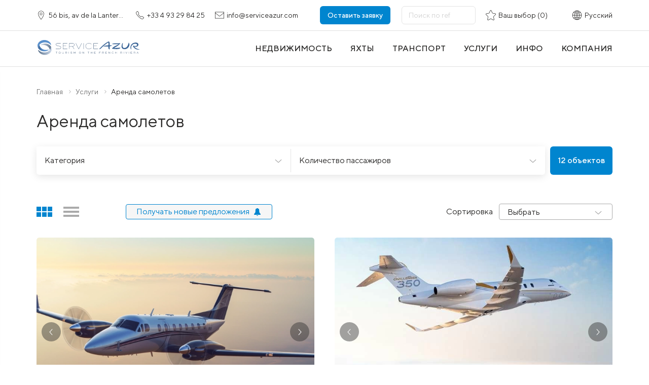

--- FILE ---
content_type: text/html; charset=UTF-8
request_url: https://serviceazur.com/catalog/transport/aircraft-rent/
body_size: 73663
content:
 <!DOCTYPE html>
<html lang="ru-RU">
  <head>



    <meta name="format-detection" content="telephone=no">
	<meta name="viewport" content="width=device-width, initial-scale=1.0, shrink-to-fit=no">
	
	<title>Аренда самолетов</title>
	<meta http-equiv="Content-Type" content="text/html; charset=UTF-8" />
<link href="/bitrix/js/slam.cookie/style.css?17381311396488" type="text/css"  rel="stylesheet" />
<link href="/local/templates/html/components-template/popup-video/style.css?17356407676800" type="text/css"  rel="stylesheet" />
<link href="/local/templates/html/components-template/mixin__gallery/style.css?17356407672392" type="text/css"  rel="stylesheet" />
<link href="/local/templates/.default/components/slam/filter/filter/style.css?17356407641237" type="text/css"  rel="stylesheet" />
<link href="/local/templates/html/components-template/pagination/style.css?17356407674983" type="text/css"  rel="stylesheet" />
<link href="/local/templates/html/components-template/product-slider/style.css?17356407678780" type="text/css"  rel="stylesheet" />
<link href="/bitrix/components/slam/easyform/lib/css/bootstrapValidator.min.css?1735640700565" type="text/css"  rel="stylesheet" />
<link href="/bitrix/components/slam/easyform/templates/modal/style.css?17356407001110" type="text/css"  rel="stylesheet" />
<link href="/local/templates/html/critical.css?1735640767110516" type="text/css"  data-template-style="true"  rel="stylesheet" />
<link href="/local/templates/.default/styles.css?1743680763850" type="text/css"  data-template-style="true"  rel="stylesheet" />
<link href="/local/templates/html/components-template/mixin__tabs-block/style.css?17356407672667" type="text/css"  data-template-style="true"  rel="stylesheet" />
<link href="/local/templates/html/components-template/azur-map/style.css?175672927520968" type="text/css"  data-template-style="true"  rel="stylesheet" />
<link href="/local/templates/html/components-template/form-mixin/style.css?173564076731250" type="text/css"  data-template-style="true"  rel="stylesheet" />
<link href="/local/templates/html/components-template/burger/style.css?17356407673105" type="text/css"  data-template-style="true"  rel="stylesheet" />
<link href="/local/templates/html/components-template/nav/style.css?173564076710745" type="text/css"  data-template-style="true"  rel="stylesheet" />
<link href="/local/templates/html/components-template/footer/style.css?17356407678850" type="text/css"  data-template-style="true"  rel="stylesheet" />
<link href="/local/templates/html/components-template/mixin__dev/style.css?17356407671063" type="text/css"  data-template-style="true"  rel="stylesheet" />
<link href="/local/templates/html/components-template/modal/style.css?173564076723939" type="text/css"  data-template-style="true"  rel="stylesheet" />
<link href="/local/templates/html/components-template/form-mixin/datapicker/style.css?173564076721986" type="text/css"  data-template-style="true"  rel="stylesheet" />
<link href="/local/templates/html/styles.css?1735640769136" type="text/css"  data-template-style="true"  rel="stylesheet" />
<link href="/local/templates/html/components-template/content/style.css?173564076710185" type="text/css"  data-template-style="true"  rel="stylesheet" />
<link href="/local/templates/html/components-template/get-in-touch/style.css?17356407673377" type="text/css"  data-template-style="true"  rel="stylesheet" />
<link href="/local/templates/html/components-template/text-block/style.css?17356407672771" type="text/css"  data-template-style="true"  rel="stylesheet" />
<link href="/local/templates/html/components-template/page-listing/style.css?173564076714503" type="text/css"  data-template-style="true"  rel="stylesheet" />
<link href="/local/templates/html/components-template/mixin__page-presection/style.css?17356407673271" type="text/css"  data-template-style="true"  rel="stylesheet" />
<link href="/local/templates/html/components-template/news-row-block/style.css?17356407671339" type="text/css"  data-template-style="true"  rel="stylesheet" />
<link rel="alternate" hreflang="ru" href="https://serviceazur.com/catalog/transport/aircraft-rent/" />
<link rel="alternate" hreflang="uk" href="https://serviceazur.com/ua/catalog/transport/aircraft-rent/" />
<link rel="alternate" hreflang="fr" href="https://serviceazur.com/fr/catalog/transport/aircraft-rent/" />
<link rel="alternate" hreflang="en" href="https://serviceazur.com/en/catalog/transport/aircraft-rent/" />
<meta property="og:type" content="website"/>
<meta property="og:site_name" content="serviceazur.com"/>
<meta property="og:locale" content="ru_RU"/>
<meta property="og:title" content="Аренда самолетов"/>
<meta property="og:description" content=""/>
<meta property="og:url" content="https://serviceazur.com/catalog/transport/aircraft-rent/"/>
<meta property="og:image" content="https://serviceazur.com/upload/medialibrary/serviceazur_og_1.png">
<meta property="twitter:card" content="summary_large_image">
<meta property="twitter:image" content="https://serviceazur.com/upload/medialibrary/serviceazur_og_1.png">
<meta property="vk:image" content="https://serviceazur.com/upload/medialibrary/serviceazur_og_1.png">
	 <link type="image/x-icon" href="/favicon.ico?fav=new" rel="icon">

	<link rel="preload" href="/local/templates/html/fonts/subset-TTNorms-Light.woff2" as="font" type="font/woff2" crossorigin="anonymous">
	<link rel="preload" href="/local/templates/html/fonts/subset-TTNorms-Regular.woff2" as="font" type="font/woff2" crossorigin="anonymous">
	<link rel="preload" href="/local/templates/html/fonts/subset-TTNorms-Medium.woff2" as="font" type="font/woff2" crossorigin="anonymous">


	  

	  <!--  Tag Manager  SA -->
<script data-skip-moving="true">
	(function(a, e, f, g, b, c, d) {
		a[b] = a[b] || function() {
			(a[b].a = a[b].a || []).push(arguments)
		}
		;
		a[b].l = 1 * new Date;
		c = e.createElement(f);
		d = e.getElementsByTagName(f)[0];
		c.async = 1;
		c.src = g;
		d.parentNode.insertBefore(c, d)
	}
	)(window, document, "script", "https://mc.yandex.ru/metrika/tag.js", "ym");
	ym(40034825, "init", {
		clickmap: !0,
		trackLinks: !0,
		accurateTrackBounce: !0,
		webvisor: !0,
		trackHash: !0
	});

	(function(w,d,s,l,i){w[l]=w[l]||[];w[l].push({'gtm.start':
		new Date().getTime(),event:'gtm.js'});var f=d.getElementsByTagName(s)[0],
		j=d.createElement(s),dl=l!='dataLayer'?'&l='+l:'';j.async=true;j.src=
		'https://www.googletagmanager.com/gtm.js?id='+i+dl;f.parentNode.insertBefore(j,f);
	})(window,document,'script','dataLayer','GTM-5MN8KX8');

</script>

	<!-- Google Tag Manager (noscript) -->
	<noscript><iframe src="https://www.googletagmanager.com/ns.html?id=GTM-5MN8KX8"  height="0" width="0" style="display:none;visibility:hidden"></iframe></noscript>
	<!-- End Google Tag Manager (noscript) -->


      <!-- Meta Pixel Code -->

            <noscript><img height="1" width="1" style="display:none"

                     src="https://www.facebook.com/tr?id=3864396500494928&ev=PageView&noscript=1"

          /></noscript>

      <!-- End Meta Pixel Code -->
      
<!-- Google tag (gtag.js) -->
<script data-skip-moving="true" async src="https://www.googletagmanager.com/gtag/js?id=G-85EBJWZ7PP"></script>
<script data-skip-moving="true">
  window.dataLayer = window.dataLayer || [];
  function gtag(){dataLayer.push(arguments);}
  gtag('js', new Date());

  gtag('config', 'G-85EBJWZ7PP');
</script>

		<!-- Google tag (gtag.js) -->
<script data-skip-moving="true" async src="https://www.googletagmanager.com/gtag/js?id=G-ENTPH5YD48"></script>
<script data-skip-moving="true">
  window.dataLayer = window.dataLayer || [];
  function gtag(){dataLayer.push(arguments);}
  gtag('js', new Date());

  gtag('config', 'G-ENTPH5YD48');
</script>

		<!-- Google tag (gtag.js) -->
<script data-skip-moving="true" async src="https://www.googletagmanager.com/gtag/js?id=G-XXBN19XXLG"></script>
<script data-skip-moving="true">
  window.dataLayer = window.dataLayer || [];
  function gtag(){dataLayer.push(arguments);}
  gtag('js', new Date());

  gtag('config', 'G-XXBN19XXLG');
</script>

		<!-- Google tag (gtag.js) -->
<script data-skip-moving="true" async src="https://www.googletagmanager.com/gtag/js?id=G-ENTPH5YD48"></script>
<script data-skip-moving="true">
  window.dataLayer = window.dataLayer || [];
  function gtag(){dataLayer.push(arguments);}
  gtag('js', new Date());

  gtag('config', 'G-ENTPH5YD48');
</script>


  </head>

  <body class="no-transition no-js  static  header-default">

            <div class="wrapper">
      <header class="no-print">
        <div class="header">
          <div class="header-top">
            <div class="container">
              <div class="header-top__inner">
				  <a class="header-top__item header-top__item--location" target="_blank" href="https://www.google.com/maps/place/ServiceAzur+–+Аренда+вилл+на+Лазурном+Берегу+Франции/@43.6792015,7.2236374,15z/data=!4m2!3m1!1s0x0:0x294ed3de428ca238?sa=X&ved=2ahUKEwiizanDlOL5AhUI_BoKHQRFCscQ_BJ6BAhVEAU">
	<svg class="icon header-top__item--default" style="width:18px; height:18px;">
		<use xlink:href="/local/templates/html/images/sprite.svg#i-location"></use>
	</svg><span>56 bis, av de la Lanterne, 06200 Nice, France</span>
</a>
<a class="header-top__item" href="tel:+33493298425">
	<svg class="icon header-top__item--default" style="width:18px; height:18px;">
		<use xlink:href="/local/templates/html/images/sprite.svg#i-phone"></use>
	</svg><span>+33 4 93 29 84 25</span>
</a>
<a class="header-top__item" href="mailto:info@serviceazur.com">
	<svg class="icon header-top__item--default" style="width:18px; height:18px;">
		<use xlink:href="/local/templates/html/images/sprite.svg#i-mail"></use>
	</svg><span>info@serviceazur.com</span>
</a>
                <div class="header-top__backcall">
                  <div class="btn btn--primary-2" data-toggle="modal" data-target="#modal-callorder">Оставить заявку</div>
                </div>

				  				  <div class="header-search">
	<span class="header-top__item" >
		<svg class="icon" style="width:22px; height:22px;">
			<use xlink:href="/local/templates/html/images/sprite.svg#i-search-4"></use>
		</svg>
	</span>
	<form class="header-search__form" id="form_search__reff" action="/" >
		<div class="form-group">
			<input class="" type="hidden" name="LANGUAGE_ID" value="ru">
			<input class="" type="hidden" name="SITE_DIR" value="/">
			<input class="form-control form-control--v1" type="text" id="ID_ref_ajax" name="id__ref_ajax"
				   placeholder="Поиск по ref" />
		</div>
		<div class="header-search__submit" id="sref_submit">
			<svg class="icon" style="width:20px; height:20px;">
				<use xlink:href="/local/templates/html/images/sprite.svg#i-search-mobile"></use>
			</svg>
		</div>
		<div class="header-search__close">
			<svg class="icon" style="width:22px; height:22px;">
				<use xlink:href="/local/templates/html/images/sprite.svg#i-close"></use>
			</svg>
		</div>
	</form>
</div>

				  
				  
<div class=" header-top__item--fav" id="bx_favKrjk5o">
		    <div class="header-top__item">
        <svg class="icon" style="width:20px; height:20px;">
            <use xlink:href="/local/templates/html/images/sprite.svg#i-star"></use>
        </svg>
        <span> Ваш выбор (0)</span>
    </div>

</div>

                <div class="header-top__item header-top__item--lang" data-target="#modal-lang" data-toggle="modal">
                  <svg class="icon" style="width:20px; height:20px;">
                    <use xlink:href="/local/templates/html/images/sprite.svg#i-lang-2"></use>
                  </svg><span> Русский</span>
                </div>
              </div>
            </div>
          </div>
          <div class="header-bot">
            <div class="container">
              <div class="header-bot__inner">
                <div class="header-bot__left">
                  <div class="header-bot__logo">
					  <a class="logo" href="/" aria-label="На главную">						  <img src="/local/templates/html/images/color-logo-1.svg" alt="ServiceAzur">					</a>
                </div>
                </div>
                <div class="header-bot__right">
					
<div class="" id="favorites_mobile_products">
		<a class="header-favourite-mobile" href="/favorites/">
		<svg class="icon" style="width:24px; height:24px;">
			<use xlink:href="/local/templates/html/images/sprite.svg#i-star"></use>
		</svg><span></span>
	</a>

</div>


                  <div class="burger-icon"><span></span><span></span><span></span><span></span></div>

                  <div class="js-nav nav nav--header">
                    <ul class="nav-list">
						
<li class="nav-item" data-tab-id="1" data-ajax="true"
	data-ajax-src="/include/ajax/ajax_menu_about.php"
	data-ajax-event="click touch" data-ajax-target=".header-menu__inner" data-ajax-before-callback="button1.ajaxBefore"
	data-ajax-after-callback="button1.ajaxAfter"
	data-ajax-event-after-callback="button1.eventAfter">
					<span class="nav-link" aria-label="Недвижимость"><span class="nav-item-name">Недвижимость</span>
					</span>
</li>

<li class="nav-item" data-tab-id="2" data-ajax="true"
	data-ajax-src="/include/ajax/ajax_menu_about.php"
	data-ajax-event="click touch"
	data-ajax-target=".header-menu__inner"
	data-ajax-before-callback="button3.ajaxBefore"
	data-ajax-after-callback="button3.ajaxAfter"
	data-ajax-event-after-callback="button3.eventAfter">
					<span class="nav-link" aria-label="Яхты"><span class="nav-item-name">Яхты</span>
					</span>
</li>

<li class="nav-item" data-tab-id="3" data-ajax="true"
	data-ajax-src="/include/ajax/ajax_menu_about.php"
	data-ajax-event="click touch"
	data-ajax-target=".header-menu__inner"
	data-ajax-before-callback="button4.ajaxBefore"
	data-ajax-after-callback="button4.ajaxAfter"
	data-ajax-event-after-callback="button4.eventAfter">
					<span class="nav-link" aria-label="Транспорт"><span class="nav-item-name">Транспорт</span>
					</span>
</li>

                      <li class="nav-item">
						  <a  class="nav-link" href="/services/"><span class="nav-item-name">Услуги</span></a>
                        </span>
                      </li>
                      <li class="nav-item" data-tab-id="5" data-ajax="true"
						  data-ajax-src="/include/ajax/ajax_menu_about.php"
						  data-ajax-event="click touch"
						  data-ajax-target=".header-menu__inner"
						  data-ajax-before-callback="button4.ajaxBefore"
						  data-ajax-after-callback="button4.ajaxAfter"
						  data-ajax-event-after-callback="button4.eventAfter">
                        <span class="nav-link" aria-label="инфо"><span class="nav-item-name">инфо</span>
                        </span>
                      </li>
                      <li class="nav-item" data-tab-id="6" data-ajax="true"
						  data-ajax-src="/include/ajax/ajax_menu_about.php"
						  data-ajax-event="click touch"
						  data-ajax-target=".header-menu__inner"
						  data-ajax-before-callback="button4.ajaxBefore"
						  data-ajax-after-callback="button4.ajaxAfter"
						  data-ajax-event-after-callback="button4.eventAfter">
                        <span class="nav-link" aria-label="компания"><span class="nav-item-name">компания</span>
                        </span>
                      </li>
                    </ul>
                  </div>
                  <div class="header-bot__sticky">
                      
<div class=" header-top__item--fav" id="bx_favrmg1mo">
		    <div class="header-top__item">
        <svg class="icon" style="width:20px; height:20px;">
            <use xlink:href="/local/templates/html/images/sprite.svg#i-star"></use>
        </svg>
        <span> Ваш выбор (0)</span>
    </div>

</div>

                    <div class="header-top__item header-top__item--lang" data-target="#modal-lang" data-toggle="modal">
                      <svg class="icon" style="width:20px; height:20px;">
                        <use xlink:href="/local/templates/html/images/sprite.svg#i-lang"></use>
                      </svg><span>  </span>
                    </div>
                  </div>
                </div>
              </div>
            </div>
            <div class="mob-menu">
              <div class="container">
                <div class="mob-menu__inner">
                  <div class="js-nav nav nav--mob-menu">
					  
<ul class="nav-list">

	<li class="nav-item has-nav">
		<span class="nav-link" aria-label="Недвижимость">
			<span class="nav-item-name">Недвижимость</span>
			<span class="nav-toggle js-nav-toggle"></span>
		</span>
	<div class="js-nav nav-lvl2">
		<ul class="nav-lvl2-list">
			<li class="nav-lvl2-item">
				 <span class="nav-lvl2-link" aria-label="Аренда" data-toggle="modal" data-target="#modal-realty-rentfilter">
					 <span class="nav-lvl2-item-name">Аренда </span>
				 </span>
			</li>
			<li class="nav-lvl2-item">
				  <span class="nav-lvl2-link" aria-label="Продажа" data-toggle="modal" data-target="#modal-realty-salefilter">
					  <span class="nav-lvl2-item-name">Продажа</span>
				  </span>
			</li>
		</ul>
	</div>
</li>
<li class="nav-item has-nav">
		<span class="nav-link" aria-label="Яхты">
			<span class="nav-item-name">Яхты</span>
			<span class="nav-toggle js-nav-toggle"></span>
		</span>
	<div class="js-nav nav-lvl2">
		<ul class="nav-lvl2-list">
			<li class="nav-lvl2-item">
				 <span class="nav-lvl2-link" aria-label="Аренда" data-toggle="modal" data-target="#modal-rentyacht">
					 <span class="nav-lvl2-item-name">Аренда </span>
				 </span>
			</li>
			<li class="nav-lvl2-item">
				  <span class="nav-lvl2-link" aria-label="Яхты" data-toggle="modal" data-target="#modal-saleyacht">
					  <span class="nav-lvl2-item-name">Продажа</span>
				  </span>
			</li>
		</ul>
	</div>
</li>
            <li class="nav-item   has-nav">
			
					<span class="nav-link ">
						Транспорт													<span class="nav-toggle js-nav-toggle"></span>
											</span>

			                            <div class="js-nav nav-lvl2 ">
                    <ul class="nav-lvl2-list">
                                                    <li class="nav-lvl2-item active">
                                                                    <span class="nav-lvl2-link">Аренда самолетов</span>
                                                            </li>
                                                    <li class="nav-lvl2-item ">
                                                                    <a class="nav-lvl2-link" href="/catalog/transport/exclusive-cars/">Аренда автомобилей</a>
                                                            </li>
                                                    <li class="nav-lvl2-item ">
                                                                    <a class="nav-lvl2-link" href="/catalog/transport/car-with-driver/">Авто с водителем</a>
                                                            </li>
                                                    <li class="nav-lvl2-item ">
                                                                    <a class="nav-lvl2-link" href="/catalog/transport/road-transfers/">Дорожный трансфер</a>
                                                            </li>
                                                    <li class="nav-lvl2-item ">
                                                                    <a class="nav-lvl2-link" href="/catalog/transport/helicopter-transfers/">Вертолетный трансфер</a>
                                                            </li>
                                            </ul>
                </div>
                    </li>
            <li class="nav-item   has-nav">
			
					<span class="nav-link ">
						Инфо													<span class="nav-toggle js-nav-toggle"></span>
											</span>

			                            <div class="js-nav nav-lvl2 ">
                    <ul class="nav-lvl2-list">
                                                    <li class="nav-lvl2-item ">
                                                                    <a class="nav-lvl2-link" href="/info/cities/">Города Ривьеры</a>
                                                            </li>
                                                    <li class="nav-lvl2-item ">
                                                                    <a class="nav-lvl2-link" href="/info/news/">Новости Ривьеры</a>
                                                            </li>
                                                    <li class="nav-lvl2-item ">
                                                                    <a class="nav-lvl2-link" href="https://serviceazur.com/gazeta/">Газета от ServiceAzur</a>
                                                            </li>
                                                    <li class="nav-lvl2-item ">
                                                                    <a class="nav-lvl2-link" href="/info/articles/usloviya-arendy-vill-na-lazurnom-beregu/">Условия аренды вилл</a>
                                                            </li>
                                                    <li class="nav-lvl2-item ">
                                                                    <a class="nav-lvl2-link" href="/info/articles/usloviya-arendy-yakht-na-lazurnom-beregu/">Условия аренды яхт</a>
                                                            </li>
                                                    <li class="nav-lvl2-item ">
                                                                    <a class="nav-lvl2-link" href="/info/articles/usloviya-arendy-avto-na-lazurnom-beregu/">Условия аренды авто</a>
                                                            </li>
                                                    <li class="nav-lvl2-item ">
                                                                    <a class="nav-lvl2-link" href="/info/articles/frantsuzskaya-viza-vnzh-pmzh-grazhdanstvo/">Визы, резидентство, гражданство</a>
                                                            </li>
                                                    <li class="nav-lvl2-item ">
                                                                    <a class="nav-lvl2-link" href="/info/articles/strakhovanie-zdorovya-dlya-nerezidentov-frantsii/">Здравоохранение</a>
                                                            </li>
                                                    <li class="nav-lvl2-item ">
                                                                    <a class="nav-lvl2-link" href="/for-buyers/?clear_cache=Y">Для арендатора</a>
                                                            </li>
                                                    <li class="nav-lvl2-item ">
                                                                    <a class="nav-lvl2-link" href="/for-rents/?clear_cache=Y">Для арендодателя</a>
                                                            </li>
                                                    <li class="nav-lvl2-item ">
                                                                    <a class="nav-lvl2-link" href="https://property-serviceazur.com/property_management/">Управление недвижимостью</a>
                                                            </li>
                                                    <li class="nav-lvl2-item ">
                                                                    <a class="nav-lvl2-link" href="https://property-serviceazur.com/info/articles/kak-kupit-nedvizhimost-vo-frantsii/">Покупка недвижимости</a>
                                                            </li>
                                                    <li class="nav-lvl2-item ">
                                                                    <a class="nav-lvl2-link" href="/about/faq/">Вопросы и ответы</a>
                                                            </li>
                                            </ul>
                </div>
                    </li>
            <li class="nav-item   ">
												<a class="nav-link " href="/services/" aria-label="Услуги">
						Услуги					</a>
							                    </li>
            <li class="nav-item   has-nav">
			
					<span class="nav-link ">
						О компании													<span class="nav-toggle js-nav-toggle"></span>
											</span>

			                            <div class="js-nav nav-lvl2 ">
                    <ul class="nav-lvl2-list">
                                                    <li class="nav-lvl2-item ">
                                                                    <a class="nav-lvl2-link" href="/about/">Информация</a>
                                                            </li>
                                                    <li class="nav-lvl2-item ">
                                                                    <a class="nav-lvl2-link" href="/about/team/">Команда</a>
                                                            </li>
                                                    <li class="nav-lvl2-item ">
                                                                    <a class="nav-lvl2-link" href="/about/diploms/">Выставки и награды</a>
                                                            </li>
                                                    <li class="nav-lvl2-item ">
                                                                    <a class="nav-lvl2-link" href="/about/recommended/">Рекомендации</a>
                                                            </li>
                                                    <li class="nav-lvl2-item ">
                                                                    <a class="nav-lvl2-link" href="/about/vacancies/">Вакансии</a>
                                                            </li>
                                                    <li class="nav-lvl2-item ">
                                                                    <a class="nav-lvl2-link" href="/about/contacts/">Контакты</a>
                                                            </li>
                                                    <li class="nav-lvl2-item ">
                                                                    <a class="nav-lvl2-link" href="https://serviceazur.com/gazeta/ ">Газета ServiceAzur</a>
                                                            </li>
                                            </ul>
                </div>
                    </li>
    </ul>

                  </div>
                </div>
              </div>
            </div>
          </div>
          <div class="header-menu">
            <div class="header-menu__inner"></div>
          </div>
        </div>
      </header>
       <main class="main">

		   	  



<div class="container container-blog ">
	<div class="breadcrumb">                 
                     <ul class="breadcrumb__list" itemscope="itemscope" itemtype="http://schema.org/BreadcrumbList"><li class="breadcrumb__item " itemprop="itemListElement" itemscope="itemscope" itemtype="http://schema.org/ListItem">
                            <a class="breadcrumb__link" href="/" title="Главная" itemprop="item">
                                <span itemprop="name">Главная</span>
                                <meta itemprop="position" content="1">
                            </a>
                        </li><li class="breadcrumb__item active" itemprop="itemListElement" itemscope="itemscope" itemtype="http://schema.org/ListItem">
                            <a class="breadcrumb__link" href="/catalog/transport/" title="Услуги" itemprop="item">
                                <span itemprop="name">Услуги</span>
                                <meta itemprop="position" content="2">
                            </a>
                        </li><li class="breadcrumb__item" itemprop="itemListElement" itemscope="itemscope" itemtype="http://schema.org/ListItem">
                                <span class="breadcrumb__link"" itemprop="name">Аренда самолетов</span>
                                <meta itemprop="position" content="3">
                        </li></ul></div>	<section class="page-header-section">
		<h1 class="page-header-section__title">Аренда самолетов</h1>	</section>
<div class="listing-filter">
	<div class="listing-filter__close">
		<svg class="icon" style="width:25px; height:25px;">
			<use xlink:href="/local/templates/html/images/sprite.svg#i-close"></use>
		</svg>
	</div>
			
<div id="ajaxfilter-filter"
	data-lang-site="ru"
	data-lang1="объект"
	data-lang2="объекта"
	data-lang3="объектов"

>
	<form  name="_form" action="/catalog/transport/aircraft-rent/"
			  method="get"  data-sef="yes"  id="filter-side">
		<div class="hero-filter hero-filter--v2">
			<div class="hero-filter__mid" >
				<div class="hero-filter__row" >
													<div class="sidebar-filter__item form-group form-group-select form-group-select--filter filter-form__item lvl1 ">
												<div class="filter-form__content ajaxfilter-combo ajaxfilter-filter-property-body init-more" data-hint="" data-name="type" >

					<div class="custom-select form-control">

						<div class="custom-select__header">
							<div class="custom-select__trigger">
								<svg class="icon" style="width:17px; height: 17px;">
									<use xlink:href="/local/templates/html/images/sprite.svg#i-arrow-small"></use>
								</svg>
							</div>
							<div class="custom-select__selected">Категория</div>
						</div>
						<div class="custom-select__selected-list"></div>
						<div class="custom-select__overflow">
							<div class="custom-select__list">
								
									<div class="custom-select__multi-wrap form-group" data-name="type">
										<div class="custom-select__list-item-multi">
											<div class="form-group form-group--multiselect-checkbox">
												<div class="checkbox">
													<input type="checkbox" x-ref="arrFilterPage_12_1621837759"
														   value="avion_r_action"
														   name="type"
														   id="arrFilterPage_12_1621837759"
																												 />
													<label for="arrFilterPage_12_1621837759"><span>Реактивный самолет</span></label>

												</div>
											</div>
										</div>
									</div>



								
									<div class="custom-select__multi-wrap form-group" data-name="type">
										<div class="custom-select__list-item-multi">
											<div class="form-group form-group--multiselect-checkbox">
												<div class="checkbox">
													<input type="checkbox" x-ref="arrFilterPage_12_1525940103"
														   value="avion_turbine"
														   name="type"
														   id="arrFilterPage_12_1525940103"
																												 />
													<label for="arrFilterPage_12_1525940103"><span>Турбореактивный двигатель</span></label>

												</div>
											</div>
										</div>
									</div>



								
							</div>
						</div>
					</div>
				</div>
										</div>
													<div class="sidebar-filter__item form-group form-group-select form-group-select--filter filter-form__item lvl1 ">
												<div class="filter-form__content ajaxfilter-combo ajaxfilter-filter-property-body init-more" data-hint="" data-name="places" >

					<div class="custom-select form-control">

						<div class="custom-select__header">
							<div class="custom-select__trigger">
								<svg class="icon" style="width:17px; height: 17px;">
									<use xlink:href="/local/templates/html/images/sprite.svg#i-arrow-small"></use>
								</svg>
							</div>
							<div class="custom-select__selected">Количество пассажиров</div>
						</div>
						<div class="custom-select__selected-list"></div>
						<div class="custom-select__overflow">
							<div class="custom-select__list">
								
									<div class="custom-select__multi-wrap form-group" data-name="places">
										<div class="custom-select__list-item-multi">
											<div class="form-group form-group--multiselect-checkbox">
												<div class="checkbox">
													<input type="checkbox" x-ref="arrFilterPage_15_4088798008"
														   value="4"
														   name="places"
														   id="arrFilterPage_15_4088798008"
																												 />
													<label for="arrFilterPage_15_4088798008"><span>4</span></label>

												</div>
											</div>
										</div>
									</div>



								
									<div class="custom-select__multi-wrap form-group" data-name="places">
										<div class="custom-select__list-item-multi">
											<div class="form-group form-group--multiselect-checkbox">
												<div class="checkbox">
													<input type="checkbox" x-ref="arrFilterPage_15_2226203566"
														   value="5"
														   name="places"
														   id="arrFilterPage_15_2226203566"
																												 />
													<label for="arrFilterPage_15_2226203566"><span>5</span></label>

												</div>
											</div>
										</div>
									</div>



								
									<div class="custom-select__multi-wrap form-group" data-name="places">
										<div class="custom-select__list-item-multi">
											<div class="form-group form-group--multiselect-checkbox">
												<div class="checkbox">
													<input type="checkbox" x-ref="arrFilterPage_15_4194326291"
														   value="8"
														   name="places"
														   id="arrFilterPage_15_4194326291"
																												 />
													<label for="arrFilterPage_15_4194326291"><span>8</span></label>

												</div>
											</div>
										</div>
									</div>



								
									<div class="custom-select__multi-wrap form-group" data-name="places">
										<div class="custom-select__list-item-multi">
											<div class="form-group form-group--multiselect-checkbox">
												<div class="checkbox">
													<input type="checkbox" x-ref="arrFilterPage_15_717524179"
														   value="8_12"
														   name="places"
														   id="arrFilterPage_15_717524179"
																												 />
													<label for="arrFilterPage_15_717524179"><span>8-12</span></label>

												</div>
											</div>
										</div>
									</div>



								
									<div class="custom-select__multi-wrap form-group" data-name="places">
										<div class="custom-select__list-item-multi">
											<div class="form-group form-group--multiselect-checkbox">
												<div class="checkbox">
													<input type="checkbox" x-ref="arrFilterPage_15_2366072709"
														   value="9"
														   name="places"
														   id="arrFilterPage_15_2366072709"
																												 />
													<label for="arrFilterPage_15_2366072709"><span>9</span></label>

												</div>
											</div>
										</div>
									</div>



								
									<div class="custom-select__multi-wrap form-group" data-name="places">
										<div class="custom-select__list-item-multi">
											<div class="form-group form-group--multiselect-checkbox">
												<div class="checkbox">
													<input type="checkbox" x-ref="arrFilterPage_15_2707236321"
														   value="10"
														   name="places"
														   id="arrFilterPage_15_2707236321"
																												 />
													<label for="arrFilterPage_15_2707236321"><span>10</span></label>

												</div>
											</div>
										</div>
									</div>



								
									<div class="custom-select__multi-wrap form-group" data-name="places">
										<div class="custom-select__list-item-multi">
											<div class="form-group form-group--multiselect-checkbox">
												<div class="checkbox">
													<input type="checkbox" x-ref="arrFilterPage_15_1330857165"
														   value="12"
														   name="places"
														   id="arrFilterPage_15_1330857165"
																												 />
													<label for="arrFilterPage_15_1330857165"><span>12</span></label>

												</div>
											</div>
										</div>
									</div>



								
									<div class="custom-select__multi-wrap form-group" data-name="places">
										<div class="custom-select__list-item-multi">
											<div class="form-group form-group--multiselect-checkbox">
												<div class="checkbox">
													<input type="checkbox" x-ref="arrFilterPage_15_3510096238"
														   value="15"
														   name="places"
														   id="arrFilterPage_15_3510096238"
																												 />
													<label for="arrFilterPage_15_3510096238"><span>15</span></label>

												</div>
											</div>
										</div>
									</div>



								
							</div>
						</div>
					</div>
				</div>
										</div>
						
									</div>
			</div>
			<div class="hero-filter__bot-right" id="modef22333">
				<button class="btn btn--primary " type="submit">
					<span class="result modef_num">12					</span>&nbsp;<span class="num-title"> объектов</span>
				</button>
			</div>
	</div>
					<div class="header-wide-search hero-wide-search hidden">
				<div class="header-wide-search__row">
					<div class="header-wide-search__left">
													<div class="header-wide-search__left-row">
															</div>

												<div class="filter-form__item lvl1">
							
					
										</div>
					</div>

					
					<div class="header-wide-search__right filter-form__item lvl1">
						<div class="header-wide-search__close">
							<svg class="icon" style="width:24px; height:24px;">
								<use xlink:href="/local/templates/html/images/sprite.svg#i-close"></use>
							</svg>
						</div>
						<div class="header-wide-search__checkboxes filter-form__content ajaxfilter-combo ajaxfilter-filter-property-body init-more"
							data-hint="" data-name="">
														</div>
					</div>

				</div>
			</div>
		
</form>
</div>


</div>
<div class="listing-control">
	<div class="listing-control__row">
				<div class="listing-control__left">
			<div class="listing-control__types">
				<div class="listing-control__type active js-select-type" data-type="grid">
					<svg class="icon" style="width:31px; height:20px;">
						<use xlink:href="/local/templates/html/images/sprite.svg#i-grid"></use>
					</svg>
				</div>
				<div class="listing-control__type  js-select-type" data-type="row">
					<svg class="icon" style="width:31px; height:20px;">
						<use xlink:href="/local/templates/html/images/sprite.svg#i-row"></use>
					</svg>
				</div>
			</div>

			<div class="listing-control__subscribe" data-toggle="modal" data-target="#modal-subscribe">
				<div class="listing-control__subscribe-title">Получать новые предложения</div>
				<div class="listing-control__subscribe-icon">
					<svg class="icon" style="width:16px; height:16px;">
						<use xlink:href="/local/templates/html/images/sprite.svg#i-ring"></use>
					</svg>
				</div>
			</div>

		</div>
						<div class="listing-control__right">
			
			<div class="listing-control__sort">
				<div class="listing-control__sort-title">Сортировка</div>
				<div class="listing-control__sort-select">
					<div class="form-group form-group-select form-group-select--select">
						<div class="custom-select form-control">
							<input class="custom-select__input form-control" type="text" id="CHANGE_SORT" value="">
							<div class="custom-select__header">
								<div class="custom-select__trigger">
									<svg class="icon" style="width:17px; height: 17px;">
										<use xlink:href="/local/templates/html/images/sprite.svg#i-arrow-small"></use>
									</svg>
								</div>
								<div class="custom-select__selected">Выбрать</div>
							</div>
							<div class="custom-select__overflow">
								<ul class="custom-select__list">
																		    <li class="custom-select__list-item change__sort_ajax"
                                            value="SORT" data-value="SORT">По популярности                                        </li>
																		    <li class="custom-select__list-item change__sort_ajax"
                                            value="CREATED_DATE" data-value="CREATED_DATE">По дате добавления                                        </li>
																	</ul>
							</div>
						</div>
					</div>
				</div>
			</div>
						<div class="listing-control__mob-filter">
				<div class="btn btn--primary-2" data-toggle="modal" data-target="#modal-filter">
					<svg class="icon" style="width:17px; height:17px;">
						<use xlink:href="/local/templates/html/images/sprite.svg#i-feilter"></use>
					</svg><span>Фильтры</span>
				</div>
			</div>
		</div>
	</div>
</div>



<div class="preloader_container ajax-filter-result">
	<div class="product-list ">
	<div class="product-list__item" id="bx_3218110189_1280">
		<div class="product-card product-card--v2">
			<div class="product-card__header">
																<div class="product-card__image" data-href="/catalog/transport/aircraft-rent/1280/">
					<div class="swiper product-card-gallery js-slider-product-gallery">
						<div class="swiper-container js-swiper-slider product-card-slider__container">
							<div class="swiper-wrapper">
																	<div class="swiper-slide">
																					<span class="lazy-img-wrap product-card__image-wrap">
											<img class="swiper-lazy" src="[data-uri]"
												 data-src="/upload/slam.image/iblock/443/745_581_2619711fa078991f0a23d032687646b21/4yv2znjlhsilkk38irgek44aoottnvgo-95.png" alt="Beechcraft King Air 350"/>
											</span>
																			</div>
																	<div class="swiper-slide">
																					<span class="lazy-img-wrap product-card__image-wrap">
											<img class="swiper-lazy" src="[data-uri]"
												 data-src="/upload/slam.image/iblock/e77/745_581_2619711fa078991f0a23d032687646b21/y2z1d65n5m1ffg3nw9582gw5j07wahcv-95.jpg" alt="Beechcraft King Air 350"/>
											</span>
																			</div>
															</div>
						</div>
													<button class="swiper-button-prev js-swiper-button-prev" type="button" aria-label="prev">
								<svg class="icon" style="width: 16px; height: 16px; transform: scale(-1,1);">
									<use xlink:href="/local/templates/html/images/sprite.svg#i-arrow-small"></use>
								</svg>
							</button>
							<button class="swiper-button-next js-swiper-button-next" type="button" aria-label="next">
								<svg class="icon" style="width: 16px; height: 16px;">
									<use xlink:href="/local/templates/html/images/sprite.svg#i-arrow-small"></use>
								</svg>
							</button>
							<div class="swiper-pagination js-swiper-pagination"></div>
											</div>
				</div>
			</div>
			<div class="product-card__body"><a class="link-full" href="/catalog/transport/aircraft-rent/1280/"></a>
				<div class="product-card__title">Beechcraft King Air 350</div>
				<div class="product-card__row">
																										<div class="product-card__feature">
							<div class="product-card__feature__icon">
								<svg width="20" height="20" viewBox="0 0 20 20" fill="none" xmlns="http://www.w3.org/2000/svg">
									<path d="M2.05884 17.4287L10 17.4287H17.9412" stroke="#2B2A29" stroke-width="0.7" stroke-dasharray="1.5 1.5"/>
									<path d="M2.05884 2.57227L10.1493 2.57227L17.9412 2.57227" stroke="#2B2A29" stroke-width="0.7" stroke-dasharray="1.5 1.5"/>
									<path d="M8.14709 8.57101V5.77101H8.85707V6.17101H8.88336C8.93245 6.08339 8.98854 6.0072 9.05165 5.94244C9.21293 5.79006 9.39349 5.71387 9.59334 5.71387C9.82123 5.71387 10.0176 5.79577 10.1823 5.95958C10.2525 6.02815 10.3103 6.10815 10.3559 6.19958H10.3822C10.4383 6.11196 10.5102 6.03196 10.5978 5.95958C10.7906 5.79577 10.9993 5.71387 11.2236 5.71387C11.4831 5.71387 11.697 5.81672 11.8652 6.02244C12.0335 6.22434 12.1177 6.49291 12.1177 6.82815V8.57101H11.4077V6.94244C11.4077 6.61863 11.2675 6.45672 10.987 6.45672C10.8397 6.45672 10.7188 6.51006 10.6241 6.61672C10.533 6.71958 10.4874 6.85672 10.4874 7.02815V8.57101H9.7774V6.94244C9.7774 6.61863 9.63716 6.45672 9.35668 6.45672C9.20942 6.45672 9.08847 6.51006 8.9938 6.61672C8.90265 6.71958 8.85707 6.85672 8.85707 7.02815V8.57101H8.14709Z" fill="#2B2A29"/>

									<path d="M3.86365 13.4287L2.05884 11.7144L3.86365 10.0001V11.2859H16.1364V10.0001L17.9412 11.7144L16.1364 13.4287V12.143H3.86365V13.4287Z" fill="#2B2A29"/>
								</svg>
							</div><span> 5,94 m</span>
						</div>
																<div class="product-card__feature"><div class="product-card__feature__icon"><svg width="20" height="20" viewBox="0 0 20 20" fill="none" xmlns="http://www.w3.org/2000/svg">
									<path d="M14.6709 2.00002C13.5719 2.00002 12.7313 2.48348 12.2376 3.23532C12.1413 3.20223 12.0359 3.18017 11.9319 3.16179L11.7485 2.73532C11.6843 2.57723 11.5529 2.47429 11.4061 2.47061C10.0657 2.47061 9.08447 3.12686 8.55717 4.07355C8.31262 3.8787 8.00541 3.75737 7.67679 3.7059L7.48116 3.2059C7.41543 3.0423 7.27788 2.93936 7.12656 2.9412C5.6822 2.9412 4.61689 3.64524 4.05748 4.6912C3.54699 5.64708 3.51642 6.85112 3.83739 7.9706C3.69525 8.19487 3.60201 8.48899 3.64175 8.89707C3.68455 9.34744 3.78237 9.67097 3.93521 9.91178C4.00246 10.0166 4.0957 10.0239 4.17976 10.0882C4.23325 10.4632 4.32343 10.8364 4.44876 11.1471C4.52213 11.3309 4.59702 11.4908 4.68108 11.6324C4.70859 11.6802 4.76209 11.7077 4.79113 11.75C4.79266 12.1691 4.79419 12.5202 4.76667 12.9559C4.68108 13.2077 4.50531 13.4099 4.19199 13.6177C3.8649 13.8346 3.43236 14.0349 2.98147 14.2941C2.53059 14.5533 2.05983 14.886 1.68537 15.3971C1.31091 15.9081 1.04343 16.5993 1.00064 17.5C0.994522 17.6305 1.03273 17.7574 1.1061 17.8511C1.18099 17.9467 1.28339 18 1.39191 18H11.9564C12.0649 18 12.1673 17.9467 12.2422 17.8511C12.3156 17.7574 12.3538 17.6305 12.3477 17.5C12.3217 16.9651 12.207 16.5129 12.042 16.1177H15.8692C15.9777 16.1177 16.0801 16.0643 16.155 15.9688C16.2283 15.875 16.2665 15.7482 16.2604 15.6177C16.2344 15.0791 16.1045 14.6213 15.9181 14.2353H18.6081C18.7166 14.2353 18.819 14.182 18.8939 14.0864C18.9673 13.9927 19.0055 13.8658 18.9994 13.7353C18.9627 12.989 18.7227 12.4063 18.388 11.9853C18.0533 11.5643 17.6421 11.2978 17.2508 11.0882C16.8596 10.8787 16.4759 10.7151 16.1993 10.5441C15.9379 10.3824 15.8065 10.2335 15.7469 10.0735C15.727 9.75737 15.7331 9.49634 15.7346 9.19119C15.753 9.16178 15.7897 9.1342 15.808 9.10295C15.8783 8.98347 15.944 8.84193 16.0037 8.69119C16.0999 8.44854 16.1641 8.1581 16.2115 7.86766C16.2757 7.81435 16.3552 7.81619 16.4072 7.73531C16.5432 7.52391 16.6272 7.24083 16.6639 6.86766C16.6869 6.63053 16.6578 6.41178 16.5906 6.22061C16.5768 6.182 16.5233 6.17097 16.505 6.13237C16.5707 5.93017 16.6563 5.73899 16.6762 5.50002C16.7067 5.11583 16.6945 4.70039 16.6028 4.27943C16.5111 3.85848 16.3445 3.43017 16.0648 3.10296C15.8416 2.84194 15.5237 2.69855 15.1722 2.63238L15.0255 2.26473C14.9597 2.10113 14.8222 1.99819 14.6709 2.00002ZM14.463 3.00002L14.5608 3.25002C14.6281 3.4026 14.7595 3.49818 14.9032 3.50002C15.1921 3.50002 15.3678 3.60664 15.5146 3.77943C15.6613 3.95223 15.7805 4.21693 15.8447 4.51473C15.9089 4.81252 15.9288 5.13789 15.9058 5.41178C15.8829 5.68568 15.8034 5.91178 15.7836 5.9412C15.7178 6.04414 15.6888 6.17281 15.7056 6.30149C15.7209 6.43016 15.7805 6.54414 15.8692 6.61766C15.8737 6.63789 15.889 6.68016 15.8814 6.76472C15.8569 7.01288 15.8034 7.11215 15.7836 7.14708C15.7836 7.15259 15.7836 7.15627 15.7836 7.16178C15.6185 7.2059 15.4947 7.37134 15.4779 7.57355C15.4595 7.79046 15.3816 8.07354 15.2945 8.29413C15.2501 8.40443 15.2073 8.49818 15.1722 8.55884C15.1538 8.58825 15.1309 8.61215 15.1233 8.61766C15.0148 8.70773 14.9506 8.85663 14.9521 9.01472C14.9521 9.42281 14.9276 9.76104 14.9643 10.25C14.9689 10.2905 14.9766 10.3291 14.9888 10.3677C15.1416 10.8677 15.4947 11.1655 15.8447 11.3824C16.1947 11.5993 16.5799 11.7684 16.9329 11.9559C17.286 12.1434 17.6039 12.353 17.8255 12.6324C17.9661 12.8088 18.0624 13.0331 18.1312 13.2941H15.2089C14.9215 13.0405 14.6097 12.8529 14.304 12.6912C13.8608 12.4577 13.4252 12.2684 13.1058 12.0735C12.8001 11.8879 12.6396 11.7151 12.5678 11.5147C12.5433 11.1416 12.5418 10.8291 12.5433 10.4706C12.5678 10.4338 12.6167 10.4081 12.6411 10.3677C12.7191 10.2371 12.794 10.0938 12.8612 9.92648C12.9713 9.65075 13.0431 9.31619 13.0935 8.98531C13.1715 8.92465 13.2632 8.92097 13.3259 8.82354C13.4726 8.59744 13.5658 8.29413 13.6071 7.88237C13.6331 7.62318 13.6071 7.38053 13.5337 7.17649C13.5154 7.12318 13.4497 7.10847 13.4237 7.05884C13.5001 6.83458 13.5964 6.62502 13.6193 6.35296C13.6545 5.92833 13.6361 5.45039 13.5337 4.98531C13.4328 4.52576 13.2494 4.07723 12.9468 3.72061C13.2617 3.32539 13.7599 3.05701 14.463 3.00002ZM11.1738 3.4412L11.3206 3.79414C11.3878 3.94671 11.5193 4.0423 11.6629 4.04414C11.8586 4.04414 12.0099 4.08642 12.1398 4.16179C12.152 4.17282 12.1642 4.18201 12.1765 4.1912C12.1811 4.19487 12.1841 4.20223 12.1887 4.2059C12.204 4.21693 12.2208 4.22612 12.2376 4.23532C12.2422 4.23899 12.2453 4.24634 12.2498 4.25002C12.2575 4.25554 12.2667 4.26105 12.2743 4.26473C12.3156 4.30149 12.3584 4.33826 12.3966 4.38237C12.5723 4.58642 12.7007 4.8787 12.7756 5.22061C12.8505 5.56252 12.875 5.95039 12.849 6.26472C12.823 6.57906 12.7344 6.81803 12.7023 6.86766C12.6304 6.97428 12.5998 7.11583 12.6212 7.25185C12.6426 7.38788 12.713 7.50553 12.8123 7.57355C12.8199 7.59928 12.8352 7.65259 12.8245 7.76472C12.7955 8.06068 12.7313 8.2059 12.7023 8.25002C12.6931 8.26288 12.6931 8.26104 12.69 8.26472C12.5158 8.29597 12.3798 8.46509 12.3599 8.67649C12.337 8.93016 12.2529 9.26288 12.152 9.51472C12.1016 9.64156 12.0481 9.75185 12.0053 9.82354C11.9839 9.85847 11.9549 9.88604 11.9442 9.89707C11.8311 9.98347 11.7607 10.1324 11.7607 10.2941C11.7607 10.7555 11.7439 11.1434 11.7852 11.6912C11.7898 11.7316 11.7974 11.7702 11.8097 11.8088C11.9763 12.353 12.3584 12.6857 12.7512 12.9265C13.144 13.1673 13.5826 13.3456 13.9861 13.5588C14.275 13.7114 14.544 13.8732 14.7687 14.0735C14.8023 14.1232 14.8436 14.1618 14.891 14.1912C14.9353 14.2371 14.9735 14.2886 15.0132 14.3382C15.1905 14.5588 15.3021 14.8382 15.3801 15.1765H11.4428C11.0806 14.7868 10.6649 14.5147 10.2568 14.2941C9.77991 14.0349 9.30915 13.8364 8.96067 13.6177C8.62747 13.4081 8.44559 13.1985 8.36153 12.9559C8.33402 12.5202 8.33555 12.1691 8.33707 11.75C8.36611 11.7077 8.41961 11.6802 8.44712 11.6324C8.52966 11.4908 8.6076 11.3162 8.67944 11.1324C8.80019 10.8217 8.87049 10.4596 8.92399 10.0882C9.01111 10.0239 9.11199 10.0221 9.18076 9.91178C9.33208 9.67097 9.43143 9.34744 9.47422 8.89707C9.50173 8.61766 9.47575 8.36215 9.40086 8.14707C9.37946 8.08457 9.31068 8.057 9.27858 8.00002C9.36876 7.74634 9.47269 7.50737 9.49868 7.19119C9.53536 6.72612 9.50938 6.21509 9.40086 5.7059C9.33513 5.39708 9.23273 5.09193 9.09517 4.80884C9.40391 4.07539 10.0657 3.51657 11.1738 3.4412ZM6.90647 3.9412L7.06542 4.32355C7.13115 4.48715 7.2687 4.59009 7.42002 4.58826C7.79295 4.58826 8.03139 4.73715 8.22703 4.97061C8.23161 4.97612 8.23467 4.9798 8.23925 4.98531C8.23925 4.99083 8.23925 4.9945 8.23925 5.00002C8.26524 5.13237 8.33555 5.2445 8.43489 5.30884C8.52201 5.49083 8.59385 5.69671 8.64276 5.92649C8.72529 6.31436 8.74516 6.74634 8.71612 7.10296C8.68708 7.45958 8.59996 7.75369 8.55717 7.82354C8.48992 7.932 8.46546 8.06987 8.48839 8.20222C8.51131 8.33457 8.58162 8.44854 8.67944 8.51472C8.69167 8.54965 8.71765 8.63604 8.7039 8.77943C8.6718 9.11766 8.59385 9.29413 8.55717 9.35295C8.548 9.36766 8.54952 9.36398 8.54494 9.36766C8.36153 9.39523 8.21786 9.5717 8.20257 9.79413C8.17812 10.0864 8.08183 10.4485 7.97025 10.7353C7.9137 10.8787 7.84798 11.0055 7.79907 11.0882C7.76239 11.1507 7.71959 11.1912 7.7257 11.1912C7.61719 11.2813 7.55299 11.4302 7.55452 11.5882C7.55452 12.1011 7.53465 12.5294 7.57898 13.1324C7.58356 13.1728 7.5912 13.2114 7.60343 13.25C7.77767 13.8327 8.172 14.1893 8.59385 14.4559C9.01569 14.7224 9.48951 14.9099 9.92664 15.1471C10.3164 15.3585 10.6771 15.6011 10.9537 15.9118C10.9583 15.9173 10.9614 15.921 10.966 15.9265C10.9812 15.9485 10.9965 15.9669 11.0149 15.9853C11.0271 16 11.0393 16.0147 11.0516 16.0294C11.2579 16.2941 11.3955 16.6397 11.4795 17.0588H1.86878C1.94979 16.6324 2.07817 16.2794 2.27228 16.0147C2.53976 15.6507 2.902 15.3842 3.31161 15.1471C3.72123 14.9099 4.16906 14.7077 4.57104 14.4412C4.97301 14.1746 5.35359 13.8217 5.52477 13.25C5.537 13.2114 5.54464 13.1728 5.54923 13.1324C5.59355 12.5294 5.57368 12.1011 5.57368 11.5882C5.57521 11.4191 5.50032 11.261 5.37804 11.1765C5.36429 11.1599 5.34136 11.1305 5.31691 11.0882C5.26647 11.0055 5.21603 10.8787 5.15795 10.7353C5.04332 10.4504 4.93786 10.0827 4.9134 9.79413C4.89812 9.5717 4.75445 9.39523 4.57104 9.36766C4.56645 9.36582 4.56492 9.36766 4.55881 9.36766C4.55575 9.36398 4.56339 9.36031 4.55881 9.35295C4.52213 9.29413 4.44418 9.11766 4.41208 8.77943C4.39374 8.58457 4.45182 8.49634 4.46099 8.48531C4.61842 8.36215 4.67955 8.12134 4.60772 7.91178C4.26535 6.96141 4.3112 5.96509 4.71776 5.2059C5.09376 4.50186 5.82129 4.01473 6.90647 3.9412Z" fill="#2B2A29"/>
								</svg>
							</div>
							<span>8</span>
						</div>
															
				</div>
				<div class="product-card__descr">
					Beechcraft King Air 350 – многоцелевой легкий лайнер, выпускаемый компанией Beech Aircraft, США. Это наиболее функциональный самолет в своем классе. Кроме того, это самое экологически безопасное воздушное судно, потребляющее меньшее по сравнению с аналогичными лайнерами количество топлива.Дальность полёта 3 345 км.				</div>
				<div class="product-card__overflow">
					<div class="product-card__hover">
						<div class="product-card__absolute">
							<div class="product-card__favourite add-fav " data-id="1280" data-site-id="sr">
								<svg class="icon" style="width:12px; height:12px;">
									<use xlink:href="/local/templates/html/images/sprite.svg#i-star"></use>
								</svg>
								<span class="add">Добавить в «Ваш выбор»</span>
								<span class="added">Добавлено</span>
							</div>
							<a class="product-card__link" href="/catalog/transport/aircraft-rent/1280/">
								На страницу объекта</a>
						</div>
					</div>
				</div>
			</div>
		</div>
	</div>


	<div class="product-list__item" id="bx_3218110189_26454">
		<div class="product-card product-card--v2">
			<div class="product-card__header">
																<div class="product-card__image" data-href="/catalog/transport/aircraft-rent/26454/">
					<div class="swiper product-card-gallery js-slider-product-gallery">
						<div class="swiper-container js-swiper-slider product-card-slider__container">
							<div class="swiper-wrapper">
																	<div class="swiper-slide">
																					<span class="lazy-img-wrap product-card__image-wrap">
											<img class="swiper-lazy" src="[data-uri]"
												 data-src="/upload/slam.image/iblock/4ba/745_581_2619711fa078991f0a23d032687646b21/3v4ffg1ayhb8y1bygcep2u3ulag6k9m4-95.jpg" alt="Bombardier Challenger 350"/>
											</span>
																			</div>
																	<div class="swiper-slide">
																					<span class="lazy-img-wrap product-card__image-wrap">
											<img class="swiper-lazy" src="[data-uri]"
												 data-src="/upload/slam.image/iblock/2d9/745_581_2619711fa078991f0a23d032687646b21/qiy6mf8fajuyr0b7x7p43ip2hct41zz4-95.jpg" alt="Bombardier Challenger 350"/>
											</span>
																			</div>
																	<div class="swiper-slide">
																					<span class="lazy-img-wrap product-card__image-wrap">
											<img class="swiper-lazy" src="[data-uri]"
												 data-src="/upload/slam.image/iblock/2f2/745_581_2619711fa078991f0a23d032687646b21/r6w0a17u5qdrloq9w9282304fgs58t5v-95.jpg" alt="Bombardier Challenger 350"/>
											</span>
																			</div>
																	<div class="swiper-slide">
																					<span class="lazy-img-wrap product-card__image-wrap">
											<img class="swiper-lazy" src="[data-uri]"
												 data-src="/upload/slam.image/iblock/b6a/745_581_2619711fa078991f0a23d032687646b21/9m6nenfw3syidvmhwf9n3whsi0qfmdgx-95.jpg" alt="Bombardier Challenger 350"/>
											</span>
																			</div>
																	<div class="swiper-slide">
																					<span class="lazy-img-wrap product-card__image-wrap">
											<img class="swiper-lazy" src="[data-uri]"
												 data-src="/upload/slam.image/iblock/331/745_581_2619711fa078991f0a23d032687646b21/3s2z9p2383cm81uoz948qkfb68j9eob6-95.jpg" alt="Bombardier Challenger 350"/>
											</span>
																			</div>
															</div>
						</div>
													<button class="swiper-button-prev js-swiper-button-prev" type="button" aria-label="prev">
								<svg class="icon" style="width: 16px; height: 16px; transform: scale(-1,1);">
									<use xlink:href="/local/templates/html/images/sprite.svg#i-arrow-small"></use>
								</svg>
							</button>
							<button class="swiper-button-next js-swiper-button-next" type="button" aria-label="next">
								<svg class="icon" style="width: 16px; height: 16px;">
									<use xlink:href="/local/templates/html/images/sprite.svg#i-arrow-small"></use>
								</svg>
							</button>
							<div class="swiper-pagination js-swiper-pagination"></div>
											</div>
				</div>
			</div>
			<div class="product-card__body"><a class="link-full" href="/catalog/transport/aircraft-rent/26454/"></a>
				<div class="product-card__title">Bombardier Challenger 350</div>
				<div class="product-card__row">
																										<div class="product-card__feature">
							<div class="product-card__feature__icon">
								<svg width="20" height="20" viewBox="0 0 20 20" fill="none" xmlns="http://www.w3.org/2000/svg">
									<path d="M2.05884 17.4287L10 17.4287H17.9412" stroke="#2B2A29" stroke-width="0.7" stroke-dasharray="1.5 1.5"/>
									<path d="M2.05884 2.57227L10.1493 2.57227L17.9412 2.57227" stroke="#2B2A29" stroke-width="0.7" stroke-dasharray="1.5 1.5"/>
									<path d="M8.14709 8.57101V5.77101H8.85707V6.17101H8.88336C8.93245 6.08339 8.98854 6.0072 9.05165 5.94244C9.21293 5.79006 9.39349 5.71387 9.59334 5.71387C9.82123 5.71387 10.0176 5.79577 10.1823 5.95958C10.2525 6.02815 10.3103 6.10815 10.3559 6.19958H10.3822C10.4383 6.11196 10.5102 6.03196 10.5978 5.95958C10.7906 5.79577 10.9993 5.71387 11.2236 5.71387C11.4831 5.71387 11.697 5.81672 11.8652 6.02244C12.0335 6.22434 12.1177 6.49291 12.1177 6.82815V8.57101H11.4077V6.94244C11.4077 6.61863 11.2675 6.45672 10.987 6.45672C10.8397 6.45672 10.7188 6.51006 10.6241 6.61672C10.533 6.71958 10.4874 6.85672 10.4874 7.02815V8.57101H9.7774V6.94244C9.7774 6.61863 9.63716 6.45672 9.35668 6.45672C9.20942 6.45672 9.08847 6.51006 8.9938 6.61672C8.90265 6.71958 8.85707 6.85672 8.85707 7.02815V8.57101H8.14709Z" fill="#2B2A29"/>

									<path d="M3.86365 13.4287L2.05884 11.7144L3.86365 10.0001V11.2859H16.1364V10.0001L17.9412 11.7144L16.1364 13.4287V12.143H3.86365V13.4287Z" fill="#2B2A29"/>
								</svg>
							</div><span> 7,68 м</span>
						</div>
																<div class="product-card__feature"><div class="product-card__feature__icon"><svg width="20" height="20" viewBox="0 0 20 20" fill="none" xmlns="http://www.w3.org/2000/svg">
									<path d="M14.6709 2.00002C13.5719 2.00002 12.7313 2.48348 12.2376 3.23532C12.1413 3.20223 12.0359 3.18017 11.9319 3.16179L11.7485 2.73532C11.6843 2.57723 11.5529 2.47429 11.4061 2.47061C10.0657 2.47061 9.08447 3.12686 8.55717 4.07355C8.31262 3.8787 8.00541 3.75737 7.67679 3.7059L7.48116 3.2059C7.41543 3.0423 7.27788 2.93936 7.12656 2.9412C5.6822 2.9412 4.61689 3.64524 4.05748 4.6912C3.54699 5.64708 3.51642 6.85112 3.83739 7.9706C3.69525 8.19487 3.60201 8.48899 3.64175 8.89707C3.68455 9.34744 3.78237 9.67097 3.93521 9.91178C4.00246 10.0166 4.0957 10.0239 4.17976 10.0882C4.23325 10.4632 4.32343 10.8364 4.44876 11.1471C4.52213 11.3309 4.59702 11.4908 4.68108 11.6324C4.70859 11.6802 4.76209 11.7077 4.79113 11.75C4.79266 12.1691 4.79419 12.5202 4.76667 12.9559C4.68108 13.2077 4.50531 13.4099 4.19199 13.6177C3.8649 13.8346 3.43236 14.0349 2.98147 14.2941C2.53059 14.5533 2.05983 14.886 1.68537 15.3971C1.31091 15.9081 1.04343 16.5993 1.00064 17.5C0.994522 17.6305 1.03273 17.7574 1.1061 17.8511C1.18099 17.9467 1.28339 18 1.39191 18H11.9564C12.0649 18 12.1673 17.9467 12.2422 17.8511C12.3156 17.7574 12.3538 17.6305 12.3477 17.5C12.3217 16.9651 12.207 16.5129 12.042 16.1177H15.8692C15.9777 16.1177 16.0801 16.0643 16.155 15.9688C16.2283 15.875 16.2665 15.7482 16.2604 15.6177C16.2344 15.0791 16.1045 14.6213 15.9181 14.2353H18.6081C18.7166 14.2353 18.819 14.182 18.8939 14.0864C18.9673 13.9927 19.0055 13.8658 18.9994 13.7353C18.9627 12.989 18.7227 12.4063 18.388 11.9853C18.0533 11.5643 17.6421 11.2978 17.2508 11.0882C16.8596 10.8787 16.4759 10.7151 16.1993 10.5441C15.9379 10.3824 15.8065 10.2335 15.7469 10.0735C15.727 9.75737 15.7331 9.49634 15.7346 9.19119C15.753 9.16178 15.7897 9.1342 15.808 9.10295C15.8783 8.98347 15.944 8.84193 16.0037 8.69119C16.0999 8.44854 16.1641 8.1581 16.2115 7.86766C16.2757 7.81435 16.3552 7.81619 16.4072 7.73531C16.5432 7.52391 16.6272 7.24083 16.6639 6.86766C16.6869 6.63053 16.6578 6.41178 16.5906 6.22061C16.5768 6.182 16.5233 6.17097 16.505 6.13237C16.5707 5.93017 16.6563 5.73899 16.6762 5.50002C16.7067 5.11583 16.6945 4.70039 16.6028 4.27943C16.5111 3.85848 16.3445 3.43017 16.0648 3.10296C15.8416 2.84194 15.5237 2.69855 15.1722 2.63238L15.0255 2.26473C14.9597 2.10113 14.8222 1.99819 14.6709 2.00002ZM14.463 3.00002L14.5608 3.25002C14.6281 3.4026 14.7595 3.49818 14.9032 3.50002C15.1921 3.50002 15.3678 3.60664 15.5146 3.77943C15.6613 3.95223 15.7805 4.21693 15.8447 4.51473C15.9089 4.81252 15.9288 5.13789 15.9058 5.41178C15.8829 5.68568 15.8034 5.91178 15.7836 5.9412C15.7178 6.04414 15.6888 6.17281 15.7056 6.30149C15.7209 6.43016 15.7805 6.54414 15.8692 6.61766C15.8737 6.63789 15.889 6.68016 15.8814 6.76472C15.8569 7.01288 15.8034 7.11215 15.7836 7.14708C15.7836 7.15259 15.7836 7.15627 15.7836 7.16178C15.6185 7.2059 15.4947 7.37134 15.4779 7.57355C15.4595 7.79046 15.3816 8.07354 15.2945 8.29413C15.2501 8.40443 15.2073 8.49818 15.1722 8.55884C15.1538 8.58825 15.1309 8.61215 15.1233 8.61766C15.0148 8.70773 14.9506 8.85663 14.9521 9.01472C14.9521 9.42281 14.9276 9.76104 14.9643 10.25C14.9689 10.2905 14.9766 10.3291 14.9888 10.3677C15.1416 10.8677 15.4947 11.1655 15.8447 11.3824C16.1947 11.5993 16.5799 11.7684 16.9329 11.9559C17.286 12.1434 17.6039 12.353 17.8255 12.6324C17.9661 12.8088 18.0624 13.0331 18.1312 13.2941H15.2089C14.9215 13.0405 14.6097 12.8529 14.304 12.6912C13.8608 12.4577 13.4252 12.2684 13.1058 12.0735C12.8001 11.8879 12.6396 11.7151 12.5678 11.5147C12.5433 11.1416 12.5418 10.8291 12.5433 10.4706C12.5678 10.4338 12.6167 10.4081 12.6411 10.3677C12.7191 10.2371 12.794 10.0938 12.8612 9.92648C12.9713 9.65075 13.0431 9.31619 13.0935 8.98531C13.1715 8.92465 13.2632 8.92097 13.3259 8.82354C13.4726 8.59744 13.5658 8.29413 13.6071 7.88237C13.6331 7.62318 13.6071 7.38053 13.5337 7.17649C13.5154 7.12318 13.4497 7.10847 13.4237 7.05884C13.5001 6.83458 13.5964 6.62502 13.6193 6.35296C13.6545 5.92833 13.6361 5.45039 13.5337 4.98531C13.4328 4.52576 13.2494 4.07723 12.9468 3.72061C13.2617 3.32539 13.7599 3.05701 14.463 3.00002ZM11.1738 3.4412L11.3206 3.79414C11.3878 3.94671 11.5193 4.0423 11.6629 4.04414C11.8586 4.04414 12.0099 4.08642 12.1398 4.16179C12.152 4.17282 12.1642 4.18201 12.1765 4.1912C12.1811 4.19487 12.1841 4.20223 12.1887 4.2059C12.204 4.21693 12.2208 4.22612 12.2376 4.23532C12.2422 4.23899 12.2453 4.24634 12.2498 4.25002C12.2575 4.25554 12.2667 4.26105 12.2743 4.26473C12.3156 4.30149 12.3584 4.33826 12.3966 4.38237C12.5723 4.58642 12.7007 4.8787 12.7756 5.22061C12.8505 5.56252 12.875 5.95039 12.849 6.26472C12.823 6.57906 12.7344 6.81803 12.7023 6.86766C12.6304 6.97428 12.5998 7.11583 12.6212 7.25185C12.6426 7.38788 12.713 7.50553 12.8123 7.57355C12.8199 7.59928 12.8352 7.65259 12.8245 7.76472C12.7955 8.06068 12.7313 8.2059 12.7023 8.25002C12.6931 8.26288 12.6931 8.26104 12.69 8.26472C12.5158 8.29597 12.3798 8.46509 12.3599 8.67649C12.337 8.93016 12.2529 9.26288 12.152 9.51472C12.1016 9.64156 12.0481 9.75185 12.0053 9.82354C11.9839 9.85847 11.9549 9.88604 11.9442 9.89707C11.8311 9.98347 11.7607 10.1324 11.7607 10.2941C11.7607 10.7555 11.7439 11.1434 11.7852 11.6912C11.7898 11.7316 11.7974 11.7702 11.8097 11.8088C11.9763 12.353 12.3584 12.6857 12.7512 12.9265C13.144 13.1673 13.5826 13.3456 13.9861 13.5588C14.275 13.7114 14.544 13.8732 14.7687 14.0735C14.8023 14.1232 14.8436 14.1618 14.891 14.1912C14.9353 14.2371 14.9735 14.2886 15.0132 14.3382C15.1905 14.5588 15.3021 14.8382 15.3801 15.1765H11.4428C11.0806 14.7868 10.6649 14.5147 10.2568 14.2941C9.77991 14.0349 9.30915 13.8364 8.96067 13.6177C8.62747 13.4081 8.44559 13.1985 8.36153 12.9559C8.33402 12.5202 8.33555 12.1691 8.33707 11.75C8.36611 11.7077 8.41961 11.6802 8.44712 11.6324C8.52966 11.4908 8.6076 11.3162 8.67944 11.1324C8.80019 10.8217 8.87049 10.4596 8.92399 10.0882C9.01111 10.0239 9.11199 10.0221 9.18076 9.91178C9.33208 9.67097 9.43143 9.34744 9.47422 8.89707C9.50173 8.61766 9.47575 8.36215 9.40086 8.14707C9.37946 8.08457 9.31068 8.057 9.27858 8.00002C9.36876 7.74634 9.47269 7.50737 9.49868 7.19119C9.53536 6.72612 9.50938 6.21509 9.40086 5.7059C9.33513 5.39708 9.23273 5.09193 9.09517 4.80884C9.40391 4.07539 10.0657 3.51657 11.1738 3.4412ZM6.90647 3.9412L7.06542 4.32355C7.13115 4.48715 7.2687 4.59009 7.42002 4.58826C7.79295 4.58826 8.03139 4.73715 8.22703 4.97061C8.23161 4.97612 8.23467 4.9798 8.23925 4.98531C8.23925 4.99083 8.23925 4.9945 8.23925 5.00002C8.26524 5.13237 8.33555 5.2445 8.43489 5.30884C8.52201 5.49083 8.59385 5.69671 8.64276 5.92649C8.72529 6.31436 8.74516 6.74634 8.71612 7.10296C8.68708 7.45958 8.59996 7.75369 8.55717 7.82354C8.48992 7.932 8.46546 8.06987 8.48839 8.20222C8.51131 8.33457 8.58162 8.44854 8.67944 8.51472C8.69167 8.54965 8.71765 8.63604 8.7039 8.77943C8.6718 9.11766 8.59385 9.29413 8.55717 9.35295C8.548 9.36766 8.54952 9.36398 8.54494 9.36766C8.36153 9.39523 8.21786 9.5717 8.20257 9.79413C8.17812 10.0864 8.08183 10.4485 7.97025 10.7353C7.9137 10.8787 7.84798 11.0055 7.79907 11.0882C7.76239 11.1507 7.71959 11.1912 7.7257 11.1912C7.61719 11.2813 7.55299 11.4302 7.55452 11.5882C7.55452 12.1011 7.53465 12.5294 7.57898 13.1324C7.58356 13.1728 7.5912 13.2114 7.60343 13.25C7.77767 13.8327 8.172 14.1893 8.59385 14.4559C9.01569 14.7224 9.48951 14.9099 9.92664 15.1471C10.3164 15.3585 10.6771 15.6011 10.9537 15.9118C10.9583 15.9173 10.9614 15.921 10.966 15.9265C10.9812 15.9485 10.9965 15.9669 11.0149 15.9853C11.0271 16 11.0393 16.0147 11.0516 16.0294C11.2579 16.2941 11.3955 16.6397 11.4795 17.0588H1.86878C1.94979 16.6324 2.07817 16.2794 2.27228 16.0147C2.53976 15.6507 2.902 15.3842 3.31161 15.1471C3.72123 14.9099 4.16906 14.7077 4.57104 14.4412C4.97301 14.1746 5.35359 13.8217 5.52477 13.25C5.537 13.2114 5.54464 13.1728 5.54923 13.1324C5.59355 12.5294 5.57368 12.1011 5.57368 11.5882C5.57521 11.4191 5.50032 11.261 5.37804 11.1765C5.36429 11.1599 5.34136 11.1305 5.31691 11.0882C5.26647 11.0055 5.21603 10.8787 5.15795 10.7353C5.04332 10.4504 4.93786 10.0827 4.9134 9.79413C4.89812 9.5717 4.75445 9.39523 4.57104 9.36766C4.56645 9.36582 4.56492 9.36766 4.55881 9.36766C4.55575 9.36398 4.56339 9.36031 4.55881 9.35295C4.52213 9.29413 4.44418 9.11766 4.41208 8.77943C4.39374 8.58457 4.45182 8.49634 4.46099 8.48531C4.61842 8.36215 4.67955 8.12134 4.60772 7.91178C4.26535 6.96141 4.3112 5.96509 4.71776 5.2059C5.09376 4.50186 5.82129 4.01473 6.90647 3.9412Z" fill="#2B2A29"/>
								</svg>
							</div>
							<span>8</span>
						</div>
															
				</div>
				<div class="product-card__descr">
					Категория : средний реактивный частный самолет – Производитель : Bombardier – Дистанция : 5926 км – Скорость : 870 км/час – Длительность полёта : максимум 8 часов - Количество пассажиров : 8 – Длина кабины : 7,68 м – Ширина кабины : 2,19 м – Высота кабины : 1,85 м – Вместимость багажа – 4 в багажное отделение и 4 ручная кладь.

Bombardier Challenger 350 совершил свой первый полет в 2013 году, получил сертификат FAA в июне 2014 года и сертификат EASA в сентябре. Это один из самых продаваемых средне размерных джетов. Благодаря усовершенствованным двигателям, имеет дальность полета 5926 км и возможность легко совершать беспосадочные перелеты из Москвы в Лондон или Дубай. 

Роскошно оформленный салон с хорошей шириной и высотой потолка, с большими панорамными окнами, создающими ощущение простора, позволяет путешествовать 8 пассажирам с хорошим уровнем комфорта. Самолёт также оснащен передовой авионикой Rockwell Collins Pro Line 21, системами звукопоглощения, синтетического зрения и метеорологическими радиолокаторами MultiScan.

Изображения представлены Bombardier				</div>
				<div class="product-card__overflow">
					<div class="product-card__hover">
						<div class="product-card__absolute">
							<div class="product-card__favourite add-fav " data-id="26454" data-site-id="sr">
								<svg class="icon" style="width:12px; height:12px;">
									<use xlink:href="/local/templates/html/images/sprite.svg#i-star"></use>
								</svg>
								<span class="add">Добавить в «Ваш выбор»</span>
								<span class="added">Добавлено</span>
							</div>
							<a class="product-card__link" href="/catalog/transport/aircraft-rent/26454/">
								На страницу объекта</a>
						</div>
					</div>
				</div>
			</div>
		</div>
	</div>


	<div class="product-list__item" id="bx_3218110189_1282">
		<div class="product-card product-card--v2">
			<div class="product-card__header">
																<div class="product-card__image" data-href="/catalog/transport/aircraft-rent/1282/">
					<div class="swiper product-card-gallery js-slider-product-gallery">
						<div class="swiper-container js-swiper-slider product-card-slider__container">
							<div class="swiper-wrapper">
																	<div class="swiper-slide">
																					<span class="lazy-img-wrap product-card__image-wrap">
											<img class="swiper-lazy" src="[data-uri]"
												 data-src="/upload/slam.image/iblock/793/745_581_2619711fa078991f0a23d032687646b21/wjbhkw8s1xtx154wb08jtmlbp3pf7i3v-95.jpg" alt="Bombardier Challenger 650"/>
											</span>
																			</div>
																	<div class="swiper-slide">
																					<span class="lazy-img-wrap product-card__image-wrap">
											<img class="swiper-lazy" src="[data-uri]"
												 data-src="/upload/slam.image/iblock/d20/745_581_2619711fa078991f0a23d032687646b21/jizby6cn6bhqq080yuz1grxti8cw9grw-95.jpg" alt="Bombardier Challenger 650"/>
											</span>
																			</div>
																	<div class="swiper-slide">
																					<span class="lazy-img-wrap product-card__image-wrap">
											<img class="swiper-lazy" src="[data-uri]"
												 data-src="/upload/slam.image/iblock/81c/745_581_2619711fa078991f0a23d032687646b21/1zzhf11t4wge7iu81uxyr98ymi8vr3a3-95.jpg" alt="Bombardier Challenger 650"/>
											</span>
																			</div>
																	<div class="swiper-slide">
																					<span class="lazy-img-wrap product-card__image-wrap">
											<img class="swiper-lazy" src="[data-uri]"
												 data-src="/upload/slam.image/iblock/2cb/745_581_2619711fa078991f0a23d032687646b21/s8n0q4620zzi2jt8i1ospx0ddml9xkfv-95.jpg" alt="Bombardier Challenger 650"/>
											</span>
																			</div>
																	<div class="swiper-slide">
																					<span class="lazy-img-wrap product-card__image-wrap">
											<img class="swiper-lazy" src="[data-uri]"
												 data-src="/upload/slam.image/iblock/548/745_581_2619711fa078991f0a23d032687646b21/fpmsntzjf4u4i3qxrpzhcg0n38cz0dn1-95.jpg" alt="Bombardier Challenger 650"/>
											</span>
																			</div>
															</div>
						</div>
													<button class="swiper-button-prev js-swiper-button-prev" type="button" aria-label="prev">
								<svg class="icon" style="width: 16px; height: 16px; transform: scale(-1,1);">
									<use xlink:href="/local/templates/html/images/sprite.svg#i-arrow-small"></use>
								</svg>
							</button>
							<button class="swiper-button-next js-swiper-button-next" type="button" aria-label="next">
								<svg class="icon" style="width: 16px; height: 16px;">
									<use xlink:href="/local/templates/html/images/sprite.svg#i-arrow-small"></use>
								</svg>
							</button>
							<div class="swiper-pagination js-swiper-pagination"></div>
											</div>
				</div>
			</div>
			<div class="product-card__body"><a class="link-full" href="/catalog/transport/aircraft-rent/1282/"></a>
				<div class="product-card__title">Bombardier Challenger 650</div>
				<div class="product-card__row">
																										<div class="product-card__feature">
							<div class="product-card__feature__icon">
								<svg width="20" height="20" viewBox="0 0 20 20" fill="none" xmlns="http://www.w3.org/2000/svg">
									<path d="M2.05884 17.4287L10 17.4287H17.9412" stroke="#2B2A29" stroke-width="0.7" stroke-dasharray="1.5 1.5"/>
									<path d="M2.05884 2.57227L10.1493 2.57227L17.9412 2.57227" stroke="#2B2A29" stroke-width="0.7" stroke-dasharray="1.5 1.5"/>
									<path d="M8.14709 8.57101V5.77101H8.85707V6.17101H8.88336C8.93245 6.08339 8.98854 6.0072 9.05165 5.94244C9.21293 5.79006 9.39349 5.71387 9.59334 5.71387C9.82123 5.71387 10.0176 5.79577 10.1823 5.95958C10.2525 6.02815 10.3103 6.10815 10.3559 6.19958H10.3822C10.4383 6.11196 10.5102 6.03196 10.5978 5.95958C10.7906 5.79577 10.9993 5.71387 11.2236 5.71387C11.4831 5.71387 11.697 5.81672 11.8652 6.02244C12.0335 6.22434 12.1177 6.49291 12.1177 6.82815V8.57101H11.4077V6.94244C11.4077 6.61863 11.2675 6.45672 10.987 6.45672C10.8397 6.45672 10.7188 6.51006 10.6241 6.61672C10.533 6.71958 10.4874 6.85672 10.4874 7.02815V8.57101H9.7774V6.94244C9.7774 6.61863 9.63716 6.45672 9.35668 6.45672C9.20942 6.45672 9.08847 6.51006 8.9938 6.61672C8.90265 6.71958 8.85707 6.85672 8.85707 7.02815V8.57101H8.14709Z" fill="#2B2A29"/>

									<path d="M3.86365 13.4287L2.05884 11.7144L3.86365 10.0001V11.2859H16.1364V10.0001L17.9412 11.7144L16.1364 13.4287V12.143H3.86365V13.4287Z" fill="#2B2A29"/>
								</svg>
							</div><span> 7,80 m</span>
						</div>
																<div class="product-card__feature"><div class="product-card__feature__icon"><svg width="20" height="20" viewBox="0 0 20 20" fill="none" xmlns="http://www.w3.org/2000/svg">
									<path d="M14.6709 2.00002C13.5719 2.00002 12.7313 2.48348 12.2376 3.23532C12.1413 3.20223 12.0359 3.18017 11.9319 3.16179L11.7485 2.73532C11.6843 2.57723 11.5529 2.47429 11.4061 2.47061C10.0657 2.47061 9.08447 3.12686 8.55717 4.07355C8.31262 3.8787 8.00541 3.75737 7.67679 3.7059L7.48116 3.2059C7.41543 3.0423 7.27788 2.93936 7.12656 2.9412C5.6822 2.9412 4.61689 3.64524 4.05748 4.6912C3.54699 5.64708 3.51642 6.85112 3.83739 7.9706C3.69525 8.19487 3.60201 8.48899 3.64175 8.89707C3.68455 9.34744 3.78237 9.67097 3.93521 9.91178C4.00246 10.0166 4.0957 10.0239 4.17976 10.0882C4.23325 10.4632 4.32343 10.8364 4.44876 11.1471C4.52213 11.3309 4.59702 11.4908 4.68108 11.6324C4.70859 11.6802 4.76209 11.7077 4.79113 11.75C4.79266 12.1691 4.79419 12.5202 4.76667 12.9559C4.68108 13.2077 4.50531 13.4099 4.19199 13.6177C3.8649 13.8346 3.43236 14.0349 2.98147 14.2941C2.53059 14.5533 2.05983 14.886 1.68537 15.3971C1.31091 15.9081 1.04343 16.5993 1.00064 17.5C0.994522 17.6305 1.03273 17.7574 1.1061 17.8511C1.18099 17.9467 1.28339 18 1.39191 18H11.9564C12.0649 18 12.1673 17.9467 12.2422 17.8511C12.3156 17.7574 12.3538 17.6305 12.3477 17.5C12.3217 16.9651 12.207 16.5129 12.042 16.1177H15.8692C15.9777 16.1177 16.0801 16.0643 16.155 15.9688C16.2283 15.875 16.2665 15.7482 16.2604 15.6177C16.2344 15.0791 16.1045 14.6213 15.9181 14.2353H18.6081C18.7166 14.2353 18.819 14.182 18.8939 14.0864C18.9673 13.9927 19.0055 13.8658 18.9994 13.7353C18.9627 12.989 18.7227 12.4063 18.388 11.9853C18.0533 11.5643 17.6421 11.2978 17.2508 11.0882C16.8596 10.8787 16.4759 10.7151 16.1993 10.5441C15.9379 10.3824 15.8065 10.2335 15.7469 10.0735C15.727 9.75737 15.7331 9.49634 15.7346 9.19119C15.753 9.16178 15.7897 9.1342 15.808 9.10295C15.8783 8.98347 15.944 8.84193 16.0037 8.69119C16.0999 8.44854 16.1641 8.1581 16.2115 7.86766C16.2757 7.81435 16.3552 7.81619 16.4072 7.73531C16.5432 7.52391 16.6272 7.24083 16.6639 6.86766C16.6869 6.63053 16.6578 6.41178 16.5906 6.22061C16.5768 6.182 16.5233 6.17097 16.505 6.13237C16.5707 5.93017 16.6563 5.73899 16.6762 5.50002C16.7067 5.11583 16.6945 4.70039 16.6028 4.27943C16.5111 3.85848 16.3445 3.43017 16.0648 3.10296C15.8416 2.84194 15.5237 2.69855 15.1722 2.63238L15.0255 2.26473C14.9597 2.10113 14.8222 1.99819 14.6709 2.00002ZM14.463 3.00002L14.5608 3.25002C14.6281 3.4026 14.7595 3.49818 14.9032 3.50002C15.1921 3.50002 15.3678 3.60664 15.5146 3.77943C15.6613 3.95223 15.7805 4.21693 15.8447 4.51473C15.9089 4.81252 15.9288 5.13789 15.9058 5.41178C15.8829 5.68568 15.8034 5.91178 15.7836 5.9412C15.7178 6.04414 15.6888 6.17281 15.7056 6.30149C15.7209 6.43016 15.7805 6.54414 15.8692 6.61766C15.8737 6.63789 15.889 6.68016 15.8814 6.76472C15.8569 7.01288 15.8034 7.11215 15.7836 7.14708C15.7836 7.15259 15.7836 7.15627 15.7836 7.16178C15.6185 7.2059 15.4947 7.37134 15.4779 7.57355C15.4595 7.79046 15.3816 8.07354 15.2945 8.29413C15.2501 8.40443 15.2073 8.49818 15.1722 8.55884C15.1538 8.58825 15.1309 8.61215 15.1233 8.61766C15.0148 8.70773 14.9506 8.85663 14.9521 9.01472C14.9521 9.42281 14.9276 9.76104 14.9643 10.25C14.9689 10.2905 14.9766 10.3291 14.9888 10.3677C15.1416 10.8677 15.4947 11.1655 15.8447 11.3824C16.1947 11.5993 16.5799 11.7684 16.9329 11.9559C17.286 12.1434 17.6039 12.353 17.8255 12.6324C17.9661 12.8088 18.0624 13.0331 18.1312 13.2941H15.2089C14.9215 13.0405 14.6097 12.8529 14.304 12.6912C13.8608 12.4577 13.4252 12.2684 13.1058 12.0735C12.8001 11.8879 12.6396 11.7151 12.5678 11.5147C12.5433 11.1416 12.5418 10.8291 12.5433 10.4706C12.5678 10.4338 12.6167 10.4081 12.6411 10.3677C12.7191 10.2371 12.794 10.0938 12.8612 9.92648C12.9713 9.65075 13.0431 9.31619 13.0935 8.98531C13.1715 8.92465 13.2632 8.92097 13.3259 8.82354C13.4726 8.59744 13.5658 8.29413 13.6071 7.88237C13.6331 7.62318 13.6071 7.38053 13.5337 7.17649C13.5154 7.12318 13.4497 7.10847 13.4237 7.05884C13.5001 6.83458 13.5964 6.62502 13.6193 6.35296C13.6545 5.92833 13.6361 5.45039 13.5337 4.98531C13.4328 4.52576 13.2494 4.07723 12.9468 3.72061C13.2617 3.32539 13.7599 3.05701 14.463 3.00002ZM11.1738 3.4412L11.3206 3.79414C11.3878 3.94671 11.5193 4.0423 11.6629 4.04414C11.8586 4.04414 12.0099 4.08642 12.1398 4.16179C12.152 4.17282 12.1642 4.18201 12.1765 4.1912C12.1811 4.19487 12.1841 4.20223 12.1887 4.2059C12.204 4.21693 12.2208 4.22612 12.2376 4.23532C12.2422 4.23899 12.2453 4.24634 12.2498 4.25002C12.2575 4.25554 12.2667 4.26105 12.2743 4.26473C12.3156 4.30149 12.3584 4.33826 12.3966 4.38237C12.5723 4.58642 12.7007 4.8787 12.7756 5.22061C12.8505 5.56252 12.875 5.95039 12.849 6.26472C12.823 6.57906 12.7344 6.81803 12.7023 6.86766C12.6304 6.97428 12.5998 7.11583 12.6212 7.25185C12.6426 7.38788 12.713 7.50553 12.8123 7.57355C12.8199 7.59928 12.8352 7.65259 12.8245 7.76472C12.7955 8.06068 12.7313 8.2059 12.7023 8.25002C12.6931 8.26288 12.6931 8.26104 12.69 8.26472C12.5158 8.29597 12.3798 8.46509 12.3599 8.67649C12.337 8.93016 12.2529 9.26288 12.152 9.51472C12.1016 9.64156 12.0481 9.75185 12.0053 9.82354C11.9839 9.85847 11.9549 9.88604 11.9442 9.89707C11.8311 9.98347 11.7607 10.1324 11.7607 10.2941C11.7607 10.7555 11.7439 11.1434 11.7852 11.6912C11.7898 11.7316 11.7974 11.7702 11.8097 11.8088C11.9763 12.353 12.3584 12.6857 12.7512 12.9265C13.144 13.1673 13.5826 13.3456 13.9861 13.5588C14.275 13.7114 14.544 13.8732 14.7687 14.0735C14.8023 14.1232 14.8436 14.1618 14.891 14.1912C14.9353 14.2371 14.9735 14.2886 15.0132 14.3382C15.1905 14.5588 15.3021 14.8382 15.3801 15.1765H11.4428C11.0806 14.7868 10.6649 14.5147 10.2568 14.2941C9.77991 14.0349 9.30915 13.8364 8.96067 13.6177C8.62747 13.4081 8.44559 13.1985 8.36153 12.9559C8.33402 12.5202 8.33555 12.1691 8.33707 11.75C8.36611 11.7077 8.41961 11.6802 8.44712 11.6324C8.52966 11.4908 8.6076 11.3162 8.67944 11.1324C8.80019 10.8217 8.87049 10.4596 8.92399 10.0882C9.01111 10.0239 9.11199 10.0221 9.18076 9.91178C9.33208 9.67097 9.43143 9.34744 9.47422 8.89707C9.50173 8.61766 9.47575 8.36215 9.40086 8.14707C9.37946 8.08457 9.31068 8.057 9.27858 8.00002C9.36876 7.74634 9.47269 7.50737 9.49868 7.19119C9.53536 6.72612 9.50938 6.21509 9.40086 5.7059C9.33513 5.39708 9.23273 5.09193 9.09517 4.80884C9.40391 4.07539 10.0657 3.51657 11.1738 3.4412ZM6.90647 3.9412L7.06542 4.32355C7.13115 4.48715 7.2687 4.59009 7.42002 4.58826C7.79295 4.58826 8.03139 4.73715 8.22703 4.97061C8.23161 4.97612 8.23467 4.9798 8.23925 4.98531C8.23925 4.99083 8.23925 4.9945 8.23925 5.00002C8.26524 5.13237 8.33555 5.2445 8.43489 5.30884C8.52201 5.49083 8.59385 5.69671 8.64276 5.92649C8.72529 6.31436 8.74516 6.74634 8.71612 7.10296C8.68708 7.45958 8.59996 7.75369 8.55717 7.82354C8.48992 7.932 8.46546 8.06987 8.48839 8.20222C8.51131 8.33457 8.58162 8.44854 8.67944 8.51472C8.69167 8.54965 8.71765 8.63604 8.7039 8.77943C8.6718 9.11766 8.59385 9.29413 8.55717 9.35295C8.548 9.36766 8.54952 9.36398 8.54494 9.36766C8.36153 9.39523 8.21786 9.5717 8.20257 9.79413C8.17812 10.0864 8.08183 10.4485 7.97025 10.7353C7.9137 10.8787 7.84798 11.0055 7.79907 11.0882C7.76239 11.1507 7.71959 11.1912 7.7257 11.1912C7.61719 11.2813 7.55299 11.4302 7.55452 11.5882C7.55452 12.1011 7.53465 12.5294 7.57898 13.1324C7.58356 13.1728 7.5912 13.2114 7.60343 13.25C7.77767 13.8327 8.172 14.1893 8.59385 14.4559C9.01569 14.7224 9.48951 14.9099 9.92664 15.1471C10.3164 15.3585 10.6771 15.6011 10.9537 15.9118C10.9583 15.9173 10.9614 15.921 10.966 15.9265C10.9812 15.9485 10.9965 15.9669 11.0149 15.9853C11.0271 16 11.0393 16.0147 11.0516 16.0294C11.2579 16.2941 11.3955 16.6397 11.4795 17.0588H1.86878C1.94979 16.6324 2.07817 16.2794 2.27228 16.0147C2.53976 15.6507 2.902 15.3842 3.31161 15.1471C3.72123 14.9099 4.16906 14.7077 4.57104 14.4412C4.97301 14.1746 5.35359 13.8217 5.52477 13.25C5.537 13.2114 5.54464 13.1728 5.54923 13.1324C5.59355 12.5294 5.57368 12.1011 5.57368 11.5882C5.57521 11.4191 5.50032 11.261 5.37804 11.1765C5.36429 11.1599 5.34136 11.1305 5.31691 11.0882C5.26647 11.0055 5.21603 10.8787 5.15795 10.7353C5.04332 10.4504 4.93786 10.0827 4.9134 9.79413C4.89812 9.5717 4.75445 9.39523 4.57104 9.36766C4.56645 9.36582 4.56492 9.36766 4.55881 9.36766C4.55575 9.36398 4.56339 9.36031 4.55881 9.35295C4.52213 9.29413 4.44418 9.11766 4.41208 8.77943C4.39374 8.58457 4.45182 8.49634 4.46099 8.48531C4.61842 8.36215 4.67955 8.12134 4.60772 7.91178C4.26535 6.96141 4.3112 5.96509 4.71776 5.2059C5.09376 4.50186 5.82129 4.01473 6.90647 3.9412Z" fill="#2B2A29"/>
								</svg>
							</div>
							<span>12</span>
						</div>
															
				</div>
				<div class="product-card__descr">
					Категория : большой / тяжелый реактивный частный самолет – Производитель : Bombardier– Дистанция : 7408 км – Скорость : 870 км/час – Длительность полёта : максимум 13 часов - Количество пассажиров : 12 – Длина кабины : 7,80 м – Ширина кабины : 2,41 м – Высота кабины : 1,83 м – Вместимость багажа – 5 в багажное отделение и 4 ручная кладь.

Совершивший свой первый полёт и сертификат в 2015 году, Bombardier Challenger 650 — это самая продвинутая версия линии Challenger, выпущенная в начале 1980-х годов.

С дальностью полета 7 408 км, он легко выполняет межконтинентальные рейсы и доставит вас из Пунта-Каны в Малагу или из Бомбея в Ниццу. Оснащённый двумя двигателями General Electric CF34-3B, самолёт имеет отличную маневренность и может заходить на посадку в сложных аэропортах, таких как Аспен, Лугано или в Лондон-Сити. Пилотам предоставлена усовершенствованная авионика Rockwell Collins Pro Line 21.

Большие окна, сенсорные экраны и отделка из ценных пород дерева в широком салоне джета обеспечивают максимальное удовольствие от полета на дальние расстояния и располагают как к работе, так и к отдыху.  
В достаточно стандартной, но удобной конфигурации 12 пассажиров найдут четыре места лицом к лицу в первой секции самолета, четыре таких же дополнительных места в хвостовой части самолета и четырехместный диван. Сиденья в первой секции и диван можно трансформировать в кровати во время ночных перелётов. Багажный отсек остается доступным на протяжении всего полета.

Изображения представлены Bombardier				</div>
				<div class="product-card__overflow">
					<div class="product-card__hover">
						<div class="product-card__absolute">
							<div class="product-card__favourite add-fav " data-id="1282" data-site-id="sr">
								<svg class="icon" style="width:12px; height:12px;">
									<use xlink:href="/local/templates/html/images/sprite.svg#i-star"></use>
								</svg>
								<span class="add">Добавить в «Ваш выбор»</span>
								<span class="added">Добавлено</span>
							</div>
							<a class="product-card__link" href="/catalog/transport/aircraft-rent/1282/">
								На страницу объекта</a>
						</div>
					</div>
				</div>
			</div>
		</div>
	</div>


	<div class="product-list__item" id="bx_3218110189_1286">
		<div class="product-card product-card--v2">
			<div class="product-card__header">
																<div class="product-card__image" data-href="/catalog/transport/aircraft-rent/1286/">
					<div class="swiper product-card-gallery js-slider-product-gallery">
						<div class="swiper-container js-swiper-slider product-card-slider__container">
							<div class="swiper-wrapper">
																	<div class="swiper-slide">
																					<span class="lazy-img-wrap product-card__image-wrap">
											<img class="swiper-lazy" src="[data-uri]"
												 data-src="/upload/slam.image/iblock/116/745_581_2619711fa078991f0a23d032687646b21/56b3hkrk9cvadwtq1nrfzaa8zwrw0zrj-95.jpg" alt="Bombardier Learjet 75"/>
											</span>
																			</div>
															</div>
						</div>
											</div>
				</div>
			</div>
			<div class="product-card__body"><a class="link-full" href="/catalog/transport/aircraft-rent/1286/"></a>
				<div class="product-card__title">Bombardier Learjet 75</div>
				<div class="product-card__row">
																										<div class="product-card__feature">
							<div class="product-card__feature__icon">
								<svg width="20" height="20" viewBox="0 0 20 20" fill="none" xmlns="http://www.w3.org/2000/svg">
									<path d="M2.05884 17.4287L10 17.4287H17.9412" stroke="#2B2A29" stroke-width="0.7" stroke-dasharray="1.5 1.5"/>
									<path d="M2.05884 2.57227L10.1493 2.57227L17.9412 2.57227" stroke="#2B2A29" stroke-width="0.7" stroke-dasharray="1.5 1.5"/>
									<path d="M8.14709 8.57101V5.77101H8.85707V6.17101H8.88336C8.93245 6.08339 8.98854 6.0072 9.05165 5.94244C9.21293 5.79006 9.39349 5.71387 9.59334 5.71387C9.82123 5.71387 10.0176 5.79577 10.1823 5.95958C10.2525 6.02815 10.3103 6.10815 10.3559 6.19958H10.3822C10.4383 6.11196 10.5102 6.03196 10.5978 5.95958C10.7906 5.79577 10.9993 5.71387 11.2236 5.71387C11.4831 5.71387 11.697 5.81672 11.8652 6.02244C12.0335 6.22434 12.1177 6.49291 12.1177 6.82815V8.57101H11.4077V6.94244C11.4077 6.61863 11.2675 6.45672 10.987 6.45672C10.8397 6.45672 10.7188 6.51006 10.6241 6.61672C10.533 6.71958 10.4874 6.85672 10.4874 7.02815V8.57101H9.7774V6.94244C9.7774 6.61863 9.63716 6.45672 9.35668 6.45672C9.20942 6.45672 9.08847 6.51006 8.9938 6.61672C8.90265 6.71958 8.85707 6.85672 8.85707 7.02815V8.57101H8.14709Z" fill="#2B2A29"/>

									<path d="M3.86365 13.4287L2.05884 11.7144L3.86365 10.0001V11.2859H16.1364V10.0001L17.9412 11.7144L16.1364 13.4287V12.143H3.86365V13.4287Z" fill="#2B2A29"/>
								</svg>
							</div><span> 6,04 m</span>
						</div>
																<div class="product-card__feature"><div class="product-card__feature__icon"><svg width="20" height="20" viewBox="0 0 20 20" fill="none" xmlns="http://www.w3.org/2000/svg">
									<path d="M14.6709 2.00002C13.5719 2.00002 12.7313 2.48348 12.2376 3.23532C12.1413 3.20223 12.0359 3.18017 11.9319 3.16179L11.7485 2.73532C11.6843 2.57723 11.5529 2.47429 11.4061 2.47061C10.0657 2.47061 9.08447 3.12686 8.55717 4.07355C8.31262 3.8787 8.00541 3.75737 7.67679 3.7059L7.48116 3.2059C7.41543 3.0423 7.27788 2.93936 7.12656 2.9412C5.6822 2.9412 4.61689 3.64524 4.05748 4.6912C3.54699 5.64708 3.51642 6.85112 3.83739 7.9706C3.69525 8.19487 3.60201 8.48899 3.64175 8.89707C3.68455 9.34744 3.78237 9.67097 3.93521 9.91178C4.00246 10.0166 4.0957 10.0239 4.17976 10.0882C4.23325 10.4632 4.32343 10.8364 4.44876 11.1471C4.52213 11.3309 4.59702 11.4908 4.68108 11.6324C4.70859 11.6802 4.76209 11.7077 4.79113 11.75C4.79266 12.1691 4.79419 12.5202 4.76667 12.9559C4.68108 13.2077 4.50531 13.4099 4.19199 13.6177C3.8649 13.8346 3.43236 14.0349 2.98147 14.2941C2.53059 14.5533 2.05983 14.886 1.68537 15.3971C1.31091 15.9081 1.04343 16.5993 1.00064 17.5C0.994522 17.6305 1.03273 17.7574 1.1061 17.8511C1.18099 17.9467 1.28339 18 1.39191 18H11.9564C12.0649 18 12.1673 17.9467 12.2422 17.8511C12.3156 17.7574 12.3538 17.6305 12.3477 17.5C12.3217 16.9651 12.207 16.5129 12.042 16.1177H15.8692C15.9777 16.1177 16.0801 16.0643 16.155 15.9688C16.2283 15.875 16.2665 15.7482 16.2604 15.6177C16.2344 15.0791 16.1045 14.6213 15.9181 14.2353H18.6081C18.7166 14.2353 18.819 14.182 18.8939 14.0864C18.9673 13.9927 19.0055 13.8658 18.9994 13.7353C18.9627 12.989 18.7227 12.4063 18.388 11.9853C18.0533 11.5643 17.6421 11.2978 17.2508 11.0882C16.8596 10.8787 16.4759 10.7151 16.1993 10.5441C15.9379 10.3824 15.8065 10.2335 15.7469 10.0735C15.727 9.75737 15.7331 9.49634 15.7346 9.19119C15.753 9.16178 15.7897 9.1342 15.808 9.10295C15.8783 8.98347 15.944 8.84193 16.0037 8.69119C16.0999 8.44854 16.1641 8.1581 16.2115 7.86766C16.2757 7.81435 16.3552 7.81619 16.4072 7.73531C16.5432 7.52391 16.6272 7.24083 16.6639 6.86766C16.6869 6.63053 16.6578 6.41178 16.5906 6.22061C16.5768 6.182 16.5233 6.17097 16.505 6.13237C16.5707 5.93017 16.6563 5.73899 16.6762 5.50002C16.7067 5.11583 16.6945 4.70039 16.6028 4.27943C16.5111 3.85848 16.3445 3.43017 16.0648 3.10296C15.8416 2.84194 15.5237 2.69855 15.1722 2.63238L15.0255 2.26473C14.9597 2.10113 14.8222 1.99819 14.6709 2.00002ZM14.463 3.00002L14.5608 3.25002C14.6281 3.4026 14.7595 3.49818 14.9032 3.50002C15.1921 3.50002 15.3678 3.60664 15.5146 3.77943C15.6613 3.95223 15.7805 4.21693 15.8447 4.51473C15.9089 4.81252 15.9288 5.13789 15.9058 5.41178C15.8829 5.68568 15.8034 5.91178 15.7836 5.9412C15.7178 6.04414 15.6888 6.17281 15.7056 6.30149C15.7209 6.43016 15.7805 6.54414 15.8692 6.61766C15.8737 6.63789 15.889 6.68016 15.8814 6.76472C15.8569 7.01288 15.8034 7.11215 15.7836 7.14708C15.7836 7.15259 15.7836 7.15627 15.7836 7.16178C15.6185 7.2059 15.4947 7.37134 15.4779 7.57355C15.4595 7.79046 15.3816 8.07354 15.2945 8.29413C15.2501 8.40443 15.2073 8.49818 15.1722 8.55884C15.1538 8.58825 15.1309 8.61215 15.1233 8.61766C15.0148 8.70773 14.9506 8.85663 14.9521 9.01472C14.9521 9.42281 14.9276 9.76104 14.9643 10.25C14.9689 10.2905 14.9766 10.3291 14.9888 10.3677C15.1416 10.8677 15.4947 11.1655 15.8447 11.3824C16.1947 11.5993 16.5799 11.7684 16.9329 11.9559C17.286 12.1434 17.6039 12.353 17.8255 12.6324C17.9661 12.8088 18.0624 13.0331 18.1312 13.2941H15.2089C14.9215 13.0405 14.6097 12.8529 14.304 12.6912C13.8608 12.4577 13.4252 12.2684 13.1058 12.0735C12.8001 11.8879 12.6396 11.7151 12.5678 11.5147C12.5433 11.1416 12.5418 10.8291 12.5433 10.4706C12.5678 10.4338 12.6167 10.4081 12.6411 10.3677C12.7191 10.2371 12.794 10.0938 12.8612 9.92648C12.9713 9.65075 13.0431 9.31619 13.0935 8.98531C13.1715 8.92465 13.2632 8.92097 13.3259 8.82354C13.4726 8.59744 13.5658 8.29413 13.6071 7.88237C13.6331 7.62318 13.6071 7.38053 13.5337 7.17649C13.5154 7.12318 13.4497 7.10847 13.4237 7.05884C13.5001 6.83458 13.5964 6.62502 13.6193 6.35296C13.6545 5.92833 13.6361 5.45039 13.5337 4.98531C13.4328 4.52576 13.2494 4.07723 12.9468 3.72061C13.2617 3.32539 13.7599 3.05701 14.463 3.00002ZM11.1738 3.4412L11.3206 3.79414C11.3878 3.94671 11.5193 4.0423 11.6629 4.04414C11.8586 4.04414 12.0099 4.08642 12.1398 4.16179C12.152 4.17282 12.1642 4.18201 12.1765 4.1912C12.1811 4.19487 12.1841 4.20223 12.1887 4.2059C12.204 4.21693 12.2208 4.22612 12.2376 4.23532C12.2422 4.23899 12.2453 4.24634 12.2498 4.25002C12.2575 4.25554 12.2667 4.26105 12.2743 4.26473C12.3156 4.30149 12.3584 4.33826 12.3966 4.38237C12.5723 4.58642 12.7007 4.8787 12.7756 5.22061C12.8505 5.56252 12.875 5.95039 12.849 6.26472C12.823 6.57906 12.7344 6.81803 12.7023 6.86766C12.6304 6.97428 12.5998 7.11583 12.6212 7.25185C12.6426 7.38788 12.713 7.50553 12.8123 7.57355C12.8199 7.59928 12.8352 7.65259 12.8245 7.76472C12.7955 8.06068 12.7313 8.2059 12.7023 8.25002C12.6931 8.26288 12.6931 8.26104 12.69 8.26472C12.5158 8.29597 12.3798 8.46509 12.3599 8.67649C12.337 8.93016 12.2529 9.26288 12.152 9.51472C12.1016 9.64156 12.0481 9.75185 12.0053 9.82354C11.9839 9.85847 11.9549 9.88604 11.9442 9.89707C11.8311 9.98347 11.7607 10.1324 11.7607 10.2941C11.7607 10.7555 11.7439 11.1434 11.7852 11.6912C11.7898 11.7316 11.7974 11.7702 11.8097 11.8088C11.9763 12.353 12.3584 12.6857 12.7512 12.9265C13.144 13.1673 13.5826 13.3456 13.9861 13.5588C14.275 13.7114 14.544 13.8732 14.7687 14.0735C14.8023 14.1232 14.8436 14.1618 14.891 14.1912C14.9353 14.2371 14.9735 14.2886 15.0132 14.3382C15.1905 14.5588 15.3021 14.8382 15.3801 15.1765H11.4428C11.0806 14.7868 10.6649 14.5147 10.2568 14.2941C9.77991 14.0349 9.30915 13.8364 8.96067 13.6177C8.62747 13.4081 8.44559 13.1985 8.36153 12.9559C8.33402 12.5202 8.33555 12.1691 8.33707 11.75C8.36611 11.7077 8.41961 11.6802 8.44712 11.6324C8.52966 11.4908 8.6076 11.3162 8.67944 11.1324C8.80019 10.8217 8.87049 10.4596 8.92399 10.0882C9.01111 10.0239 9.11199 10.0221 9.18076 9.91178C9.33208 9.67097 9.43143 9.34744 9.47422 8.89707C9.50173 8.61766 9.47575 8.36215 9.40086 8.14707C9.37946 8.08457 9.31068 8.057 9.27858 8.00002C9.36876 7.74634 9.47269 7.50737 9.49868 7.19119C9.53536 6.72612 9.50938 6.21509 9.40086 5.7059C9.33513 5.39708 9.23273 5.09193 9.09517 4.80884C9.40391 4.07539 10.0657 3.51657 11.1738 3.4412ZM6.90647 3.9412L7.06542 4.32355C7.13115 4.48715 7.2687 4.59009 7.42002 4.58826C7.79295 4.58826 8.03139 4.73715 8.22703 4.97061C8.23161 4.97612 8.23467 4.9798 8.23925 4.98531C8.23925 4.99083 8.23925 4.9945 8.23925 5.00002C8.26524 5.13237 8.33555 5.2445 8.43489 5.30884C8.52201 5.49083 8.59385 5.69671 8.64276 5.92649C8.72529 6.31436 8.74516 6.74634 8.71612 7.10296C8.68708 7.45958 8.59996 7.75369 8.55717 7.82354C8.48992 7.932 8.46546 8.06987 8.48839 8.20222C8.51131 8.33457 8.58162 8.44854 8.67944 8.51472C8.69167 8.54965 8.71765 8.63604 8.7039 8.77943C8.6718 9.11766 8.59385 9.29413 8.55717 9.35295C8.548 9.36766 8.54952 9.36398 8.54494 9.36766C8.36153 9.39523 8.21786 9.5717 8.20257 9.79413C8.17812 10.0864 8.08183 10.4485 7.97025 10.7353C7.9137 10.8787 7.84798 11.0055 7.79907 11.0882C7.76239 11.1507 7.71959 11.1912 7.7257 11.1912C7.61719 11.2813 7.55299 11.4302 7.55452 11.5882C7.55452 12.1011 7.53465 12.5294 7.57898 13.1324C7.58356 13.1728 7.5912 13.2114 7.60343 13.25C7.77767 13.8327 8.172 14.1893 8.59385 14.4559C9.01569 14.7224 9.48951 14.9099 9.92664 15.1471C10.3164 15.3585 10.6771 15.6011 10.9537 15.9118C10.9583 15.9173 10.9614 15.921 10.966 15.9265C10.9812 15.9485 10.9965 15.9669 11.0149 15.9853C11.0271 16 11.0393 16.0147 11.0516 16.0294C11.2579 16.2941 11.3955 16.6397 11.4795 17.0588H1.86878C1.94979 16.6324 2.07817 16.2794 2.27228 16.0147C2.53976 15.6507 2.902 15.3842 3.31161 15.1471C3.72123 14.9099 4.16906 14.7077 4.57104 14.4412C4.97301 14.1746 5.35359 13.8217 5.52477 13.25C5.537 13.2114 5.54464 13.1728 5.54923 13.1324C5.59355 12.5294 5.57368 12.1011 5.57368 11.5882C5.57521 11.4191 5.50032 11.261 5.37804 11.1765C5.36429 11.1599 5.34136 11.1305 5.31691 11.0882C5.26647 11.0055 5.21603 10.8787 5.15795 10.7353C5.04332 10.4504 4.93786 10.0827 4.9134 9.79413C4.89812 9.5717 4.75445 9.39523 4.57104 9.36766C4.56645 9.36582 4.56492 9.36766 4.55881 9.36766C4.55575 9.36398 4.56339 9.36031 4.55881 9.35295C4.52213 9.29413 4.44418 9.11766 4.41208 8.77943C4.39374 8.58457 4.45182 8.49634 4.46099 8.48531C4.61842 8.36215 4.67955 8.12134 4.60772 7.91178C4.26535 6.96141 4.3112 5.96509 4.71776 5.2059C5.09376 4.50186 5.82129 4.01473 6.90647 3.9412Z" fill="#2B2A29"/>
								</svg>
							</div>
							<span>8</span>
						</div>
															
				</div>
				<div class="product-card__descr">
					Bombardier Learjet 75 - один из самых популярных бизнес-джетов от канадской компании Bombardier. Имеет улучшенные летно-технические характеристики за счет более мощных двигателей, с помощью которых позволяет самолету прекрасно себя чувствовать при высоких температурах и разреженном воздухе. Learjet 75 — единственный реактивный самолет, имеющий сертификацию высокого уровня безопасности. Светодиодное освещение, удобные регулируемые кресла, откидные столики и отделения для хранения персональных цифровых устройств в боковых поручнях — все это создает дополнительный комфорт для пассажиров в полете. Дальность полёта 3 778 км.				</div>
				<div class="product-card__overflow">
					<div class="product-card__hover">
						<div class="product-card__absolute">
							<div class="product-card__favourite add-fav " data-id="1286" data-site-id="sr">
								<svg class="icon" style="width:12px; height:12px;">
									<use xlink:href="/local/templates/html/images/sprite.svg#i-star"></use>
								</svg>
								<span class="add">Добавить в «Ваш выбор»</span>
								<span class="added">Добавлено</span>
							</div>
							<a class="product-card__link" href="/catalog/transport/aircraft-rent/1286/">
								На страницу объекта</a>
						</div>
					</div>
				</div>
			</div>
		</div>
	</div>


	<div class="product-list__item" id="bx_3218110189_1285">
		<div class="product-card product-card--v2">
			<div class="product-card__header">
																<div class="product-card__image" data-href="/catalog/transport/aircraft-rent/1285/">
					<div class="swiper product-card-gallery js-slider-product-gallery">
						<div class="swiper-container js-swiper-slider product-card-slider__container">
							<div class="swiper-wrapper">
																	<div class="swiper-slide">
																					<span class="lazy-img-wrap product-card__image-wrap">
											<img class="swiper-lazy" src="[data-uri]"
												 data-src="/upload/slam.image/iblock/9ad/745_581_2619711fa078991f0a23d032687646b21/i1w17z8t78kd9cp6av5hid0y00gg98sv-95.jpg" alt="Cessna Citation CJ4"/>
											</span>
																			</div>
															</div>
						</div>
											</div>
				</div>
			</div>
			<div class="product-card__body"><a class="link-full" href="/catalog/transport/aircraft-rent/1285/"></a>
				<div class="product-card__title">Cessna Citation CJ4</div>
				<div class="product-card__row">
																										<div class="product-card__feature">
							<div class="product-card__feature__icon">
								<svg width="20" height="20" viewBox="0 0 20 20" fill="none" xmlns="http://www.w3.org/2000/svg">
									<path d="M2.05884 17.4287L10 17.4287H17.9412" stroke="#2B2A29" stroke-width="0.7" stroke-dasharray="1.5 1.5"/>
									<path d="M2.05884 2.57227L10.1493 2.57227L17.9412 2.57227" stroke="#2B2A29" stroke-width="0.7" stroke-dasharray="1.5 1.5"/>
									<path d="M8.14709 8.57101V5.77101H8.85707V6.17101H8.88336C8.93245 6.08339 8.98854 6.0072 9.05165 5.94244C9.21293 5.79006 9.39349 5.71387 9.59334 5.71387C9.82123 5.71387 10.0176 5.79577 10.1823 5.95958C10.2525 6.02815 10.3103 6.10815 10.3559 6.19958H10.3822C10.4383 6.11196 10.5102 6.03196 10.5978 5.95958C10.7906 5.79577 10.9993 5.71387 11.2236 5.71387C11.4831 5.71387 11.697 5.81672 11.8652 6.02244C12.0335 6.22434 12.1177 6.49291 12.1177 6.82815V8.57101H11.4077V6.94244C11.4077 6.61863 11.2675 6.45672 10.987 6.45672C10.8397 6.45672 10.7188 6.51006 10.6241 6.61672C10.533 6.71958 10.4874 6.85672 10.4874 7.02815V8.57101H9.7774V6.94244C9.7774 6.61863 9.63716 6.45672 9.35668 6.45672C9.20942 6.45672 9.08847 6.51006 8.9938 6.61672C8.90265 6.71958 8.85707 6.85672 8.85707 7.02815V8.57101H8.14709Z" fill="#2B2A29"/>

									<path d="M3.86365 13.4287L2.05884 11.7144L3.86365 10.0001V11.2859H16.1364V10.0001L17.9412 11.7144L16.1364 13.4287V12.143H3.86365V13.4287Z" fill="#2B2A29"/>
								</svg>
							</div><span> 5,28 m</span>
						</div>
																<div class="product-card__feature"><div class="product-card__feature__icon"><svg width="20" height="20" viewBox="0 0 20 20" fill="none" xmlns="http://www.w3.org/2000/svg">
									<path d="M14.6709 2.00002C13.5719 2.00002 12.7313 2.48348 12.2376 3.23532C12.1413 3.20223 12.0359 3.18017 11.9319 3.16179L11.7485 2.73532C11.6843 2.57723 11.5529 2.47429 11.4061 2.47061C10.0657 2.47061 9.08447 3.12686 8.55717 4.07355C8.31262 3.8787 8.00541 3.75737 7.67679 3.7059L7.48116 3.2059C7.41543 3.0423 7.27788 2.93936 7.12656 2.9412C5.6822 2.9412 4.61689 3.64524 4.05748 4.6912C3.54699 5.64708 3.51642 6.85112 3.83739 7.9706C3.69525 8.19487 3.60201 8.48899 3.64175 8.89707C3.68455 9.34744 3.78237 9.67097 3.93521 9.91178C4.00246 10.0166 4.0957 10.0239 4.17976 10.0882C4.23325 10.4632 4.32343 10.8364 4.44876 11.1471C4.52213 11.3309 4.59702 11.4908 4.68108 11.6324C4.70859 11.6802 4.76209 11.7077 4.79113 11.75C4.79266 12.1691 4.79419 12.5202 4.76667 12.9559C4.68108 13.2077 4.50531 13.4099 4.19199 13.6177C3.8649 13.8346 3.43236 14.0349 2.98147 14.2941C2.53059 14.5533 2.05983 14.886 1.68537 15.3971C1.31091 15.9081 1.04343 16.5993 1.00064 17.5C0.994522 17.6305 1.03273 17.7574 1.1061 17.8511C1.18099 17.9467 1.28339 18 1.39191 18H11.9564C12.0649 18 12.1673 17.9467 12.2422 17.8511C12.3156 17.7574 12.3538 17.6305 12.3477 17.5C12.3217 16.9651 12.207 16.5129 12.042 16.1177H15.8692C15.9777 16.1177 16.0801 16.0643 16.155 15.9688C16.2283 15.875 16.2665 15.7482 16.2604 15.6177C16.2344 15.0791 16.1045 14.6213 15.9181 14.2353H18.6081C18.7166 14.2353 18.819 14.182 18.8939 14.0864C18.9673 13.9927 19.0055 13.8658 18.9994 13.7353C18.9627 12.989 18.7227 12.4063 18.388 11.9853C18.0533 11.5643 17.6421 11.2978 17.2508 11.0882C16.8596 10.8787 16.4759 10.7151 16.1993 10.5441C15.9379 10.3824 15.8065 10.2335 15.7469 10.0735C15.727 9.75737 15.7331 9.49634 15.7346 9.19119C15.753 9.16178 15.7897 9.1342 15.808 9.10295C15.8783 8.98347 15.944 8.84193 16.0037 8.69119C16.0999 8.44854 16.1641 8.1581 16.2115 7.86766C16.2757 7.81435 16.3552 7.81619 16.4072 7.73531C16.5432 7.52391 16.6272 7.24083 16.6639 6.86766C16.6869 6.63053 16.6578 6.41178 16.5906 6.22061C16.5768 6.182 16.5233 6.17097 16.505 6.13237C16.5707 5.93017 16.6563 5.73899 16.6762 5.50002C16.7067 5.11583 16.6945 4.70039 16.6028 4.27943C16.5111 3.85848 16.3445 3.43017 16.0648 3.10296C15.8416 2.84194 15.5237 2.69855 15.1722 2.63238L15.0255 2.26473C14.9597 2.10113 14.8222 1.99819 14.6709 2.00002ZM14.463 3.00002L14.5608 3.25002C14.6281 3.4026 14.7595 3.49818 14.9032 3.50002C15.1921 3.50002 15.3678 3.60664 15.5146 3.77943C15.6613 3.95223 15.7805 4.21693 15.8447 4.51473C15.9089 4.81252 15.9288 5.13789 15.9058 5.41178C15.8829 5.68568 15.8034 5.91178 15.7836 5.9412C15.7178 6.04414 15.6888 6.17281 15.7056 6.30149C15.7209 6.43016 15.7805 6.54414 15.8692 6.61766C15.8737 6.63789 15.889 6.68016 15.8814 6.76472C15.8569 7.01288 15.8034 7.11215 15.7836 7.14708C15.7836 7.15259 15.7836 7.15627 15.7836 7.16178C15.6185 7.2059 15.4947 7.37134 15.4779 7.57355C15.4595 7.79046 15.3816 8.07354 15.2945 8.29413C15.2501 8.40443 15.2073 8.49818 15.1722 8.55884C15.1538 8.58825 15.1309 8.61215 15.1233 8.61766C15.0148 8.70773 14.9506 8.85663 14.9521 9.01472C14.9521 9.42281 14.9276 9.76104 14.9643 10.25C14.9689 10.2905 14.9766 10.3291 14.9888 10.3677C15.1416 10.8677 15.4947 11.1655 15.8447 11.3824C16.1947 11.5993 16.5799 11.7684 16.9329 11.9559C17.286 12.1434 17.6039 12.353 17.8255 12.6324C17.9661 12.8088 18.0624 13.0331 18.1312 13.2941H15.2089C14.9215 13.0405 14.6097 12.8529 14.304 12.6912C13.8608 12.4577 13.4252 12.2684 13.1058 12.0735C12.8001 11.8879 12.6396 11.7151 12.5678 11.5147C12.5433 11.1416 12.5418 10.8291 12.5433 10.4706C12.5678 10.4338 12.6167 10.4081 12.6411 10.3677C12.7191 10.2371 12.794 10.0938 12.8612 9.92648C12.9713 9.65075 13.0431 9.31619 13.0935 8.98531C13.1715 8.92465 13.2632 8.92097 13.3259 8.82354C13.4726 8.59744 13.5658 8.29413 13.6071 7.88237C13.6331 7.62318 13.6071 7.38053 13.5337 7.17649C13.5154 7.12318 13.4497 7.10847 13.4237 7.05884C13.5001 6.83458 13.5964 6.62502 13.6193 6.35296C13.6545 5.92833 13.6361 5.45039 13.5337 4.98531C13.4328 4.52576 13.2494 4.07723 12.9468 3.72061C13.2617 3.32539 13.7599 3.05701 14.463 3.00002ZM11.1738 3.4412L11.3206 3.79414C11.3878 3.94671 11.5193 4.0423 11.6629 4.04414C11.8586 4.04414 12.0099 4.08642 12.1398 4.16179C12.152 4.17282 12.1642 4.18201 12.1765 4.1912C12.1811 4.19487 12.1841 4.20223 12.1887 4.2059C12.204 4.21693 12.2208 4.22612 12.2376 4.23532C12.2422 4.23899 12.2453 4.24634 12.2498 4.25002C12.2575 4.25554 12.2667 4.26105 12.2743 4.26473C12.3156 4.30149 12.3584 4.33826 12.3966 4.38237C12.5723 4.58642 12.7007 4.8787 12.7756 5.22061C12.8505 5.56252 12.875 5.95039 12.849 6.26472C12.823 6.57906 12.7344 6.81803 12.7023 6.86766C12.6304 6.97428 12.5998 7.11583 12.6212 7.25185C12.6426 7.38788 12.713 7.50553 12.8123 7.57355C12.8199 7.59928 12.8352 7.65259 12.8245 7.76472C12.7955 8.06068 12.7313 8.2059 12.7023 8.25002C12.6931 8.26288 12.6931 8.26104 12.69 8.26472C12.5158 8.29597 12.3798 8.46509 12.3599 8.67649C12.337 8.93016 12.2529 9.26288 12.152 9.51472C12.1016 9.64156 12.0481 9.75185 12.0053 9.82354C11.9839 9.85847 11.9549 9.88604 11.9442 9.89707C11.8311 9.98347 11.7607 10.1324 11.7607 10.2941C11.7607 10.7555 11.7439 11.1434 11.7852 11.6912C11.7898 11.7316 11.7974 11.7702 11.8097 11.8088C11.9763 12.353 12.3584 12.6857 12.7512 12.9265C13.144 13.1673 13.5826 13.3456 13.9861 13.5588C14.275 13.7114 14.544 13.8732 14.7687 14.0735C14.8023 14.1232 14.8436 14.1618 14.891 14.1912C14.9353 14.2371 14.9735 14.2886 15.0132 14.3382C15.1905 14.5588 15.3021 14.8382 15.3801 15.1765H11.4428C11.0806 14.7868 10.6649 14.5147 10.2568 14.2941C9.77991 14.0349 9.30915 13.8364 8.96067 13.6177C8.62747 13.4081 8.44559 13.1985 8.36153 12.9559C8.33402 12.5202 8.33555 12.1691 8.33707 11.75C8.36611 11.7077 8.41961 11.6802 8.44712 11.6324C8.52966 11.4908 8.6076 11.3162 8.67944 11.1324C8.80019 10.8217 8.87049 10.4596 8.92399 10.0882C9.01111 10.0239 9.11199 10.0221 9.18076 9.91178C9.33208 9.67097 9.43143 9.34744 9.47422 8.89707C9.50173 8.61766 9.47575 8.36215 9.40086 8.14707C9.37946 8.08457 9.31068 8.057 9.27858 8.00002C9.36876 7.74634 9.47269 7.50737 9.49868 7.19119C9.53536 6.72612 9.50938 6.21509 9.40086 5.7059C9.33513 5.39708 9.23273 5.09193 9.09517 4.80884C9.40391 4.07539 10.0657 3.51657 11.1738 3.4412ZM6.90647 3.9412L7.06542 4.32355C7.13115 4.48715 7.2687 4.59009 7.42002 4.58826C7.79295 4.58826 8.03139 4.73715 8.22703 4.97061C8.23161 4.97612 8.23467 4.9798 8.23925 4.98531C8.23925 4.99083 8.23925 4.9945 8.23925 5.00002C8.26524 5.13237 8.33555 5.2445 8.43489 5.30884C8.52201 5.49083 8.59385 5.69671 8.64276 5.92649C8.72529 6.31436 8.74516 6.74634 8.71612 7.10296C8.68708 7.45958 8.59996 7.75369 8.55717 7.82354C8.48992 7.932 8.46546 8.06987 8.48839 8.20222C8.51131 8.33457 8.58162 8.44854 8.67944 8.51472C8.69167 8.54965 8.71765 8.63604 8.7039 8.77943C8.6718 9.11766 8.59385 9.29413 8.55717 9.35295C8.548 9.36766 8.54952 9.36398 8.54494 9.36766C8.36153 9.39523 8.21786 9.5717 8.20257 9.79413C8.17812 10.0864 8.08183 10.4485 7.97025 10.7353C7.9137 10.8787 7.84798 11.0055 7.79907 11.0882C7.76239 11.1507 7.71959 11.1912 7.7257 11.1912C7.61719 11.2813 7.55299 11.4302 7.55452 11.5882C7.55452 12.1011 7.53465 12.5294 7.57898 13.1324C7.58356 13.1728 7.5912 13.2114 7.60343 13.25C7.77767 13.8327 8.172 14.1893 8.59385 14.4559C9.01569 14.7224 9.48951 14.9099 9.92664 15.1471C10.3164 15.3585 10.6771 15.6011 10.9537 15.9118C10.9583 15.9173 10.9614 15.921 10.966 15.9265C10.9812 15.9485 10.9965 15.9669 11.0149 15.9853C11.0271 16 11.0393 16.0147 11.0516 16.0294C11.2579 16.2941 11.3955 16.6397 11.4795 17.0588H1.86878C1.94979 16.6324 2.07817 16.2794 2.27228 16.0147C2.53976 15.6507 2.902 15.3842 3.31161 15.1471C3.72123 14.9099 4.16906 14.7077 4.57104 14.4412C4.97301 14.1746 5.35359 13.8217 5.52477 13.25C5.537 13.2114 5.54464 13.1728 5.54923 13.1324C5.59355 12.5294 5.57368 12.1011 5.57368 11.5882C5.57521 11.4191 5.50032 11.261 5.37804 11.1765C5.36429 11.1599 5.34136 11.1305 5.31691 11.0882C5.26647 11.0055 5.21603 10.8787 5.15795 10.7353C5.04332 10.4504 4.93786 10.0827 4.9134 9.79413C4.89812 9.5717 4.75445 9.39523 4.57104 9.36766C4.56645 9.36582 4.56492 9.36766 4.55881 9.36766C4.55575 9.36398 4.56339 9.36031 4.55881 9.35295C4.52213 9.29413 4.44418 9.11766 4.41208 8.77943C4.39374 8.58457 4.45182 8.49634 4.46099 8.48531C4.61842 8.36215 4.67955 8.12134 4.60772 7.91178C4.26535 6.96141 4.3112 5.96509 4.71776 5.2059C5.09376 4.50186 5.82129 4.01473 6.90647 3.9412Z" fill="#2B2A29"/>
								</svg>
							</div>
							<span>8</span>
						</div>
															
				</div>
				<div class="product-card__descr">
					Cessna Citation CJ4 является продолжателем традиций весьма успешной серии Citation Jet.  Высокая крейсерская скорость , отличная дальность беспосадочных перелетов, более просторный по сравнению с предшественниками салон, продвинутые системы навигации, мощные двигатели. Дальность полёта 4 019 км.				</div>
				<div class="product-card__overflow">
					<div class="product-card__hover">
						<div class="product-card__absolute">
							<div class="product-card__favourite add-fav " data-id="1285" data-site-id="sr">
								<svg class="icon" style="width:12px; height:12px;">
									<use xlink:href="/local/templates/html/images/sprite.svg#i-star"></use>
								</svg>
								<span class="add">Добавить в «Ваш выбор»</span>
								<span class="added">Добавлено</span>
							</div>
							<a class="product-card__link" href="/catalog/transport/aircraft-rent/1285/">
								На страницу объекта</a>
						</div>
					</div>
				</div>
			</div>
		</div>
	</div>


	<div class="product-list__item" id="bx_3218110189_26455">
		<div class="product-card product-card--v2">
			<div class="product-card__header">
																<div class="product-card__image" data-href="/catalog/transport/aircraft-rent/26455/">
					<div class="swiper product-card-gallery js-slider-product-gallery">
						<div class="swiper-container js-swiper-slider product-card-slider__container">
							<div class="swiper-wrapper">
																	<div class="swiper-slide">
																					<span class="lazy-img-wrap product-card__image-wrap">
											<img class="swiper-lazy" src="[data-uri]"
												 data-src="/upload/slam.image/iblock/eab/745_581_2619711fa078991f0a23d032687646b21/xjytpazu2fpnitperf68y20ecjwjv582-95.jpg" alt="Cessna Citation Longitude"/>
											</span>
																			</div>
																	<div class="swiper-slide">
																					<span class="lazy-img-wrap product-card__image-wrap">
											<img class="swiper-lazy" src="[data-uri]"
												 data-src="/upload/slam.image/iblock/736/745_581_2619711fa078991f0a23d032687646b21/e7t2h6sljt6l2trjuunq69nvpi1hqqua-95.jpg" alt="Cessna Citation Longitude"/>
											</span>
																			</div>
																	<div class="swiper-slide">
																					<span class="lazy-img-wrap product-card__image-wrap">
											<img class="swiper-lazy" src="[data-uri]"
												 data-src="/upload/slam.image/iblock/e71/745_581_2619711fa078991f0a23d032687646b21/jy1vthimdareb7iluwrne7tbixyn66ge-95.jpg" alt="Cessna Citation Longitude"/>
											</span>
																			</div>
																	<div class="swiper-slide">
																					<span class="lazy-img-wrap product-card__image-wrap">
											<img class="swiper-lazy" src="[data-uri]"
												 data-src="/upload/slam.image/iblock/b39/745_581_2619711fa078991f0a23d032687646b21/0erysg1v02uhv7xmmrygv5qt7etsy25x-95.jpg" alt="Cessna Citation Longitude"/>
											</span>
																			</div>
																	<div class="swiper-slide">
																					<span class="lazy-img-wrap product-card__image-wrap">
											<img class="swiper-lazy" src="[data-uri]"
												 data-src="/upload/slam.image/iblock/fa0/745_581_2619711fa078991f0a23d032687646b21/hgz50l21ej9toa9b7wwh2d3fqv1m8fqn-95.jpg" alt="Cessna Citation Longitude"/>
											</span>
																			</div>
															</div>
						</div>
													<button class="swiper-button-prev js-swiper-button-prev" type="button" aria-label="prev">
								<svg class="icon" style="width: 16px; height: 16px; transform: scale(-1,1);">
									<use xlink:href="/local/templates/html/images/sprite.svg#i-arrow-small"></use>
								</svg>
							</button>
							<button class="swiper-button-next js-swiper-button-next" type="button" aria-label="next">
								<svg class="icon" style="width: 16px; height: 16px;">
									<use xlink:href="/local/templates/html/images/sprite.svg#i-arrow-small"></use>
								</svg>
							</button>
							<div class="swiper-pagination js-swiper-pagination"></div>
											</div>
				</div>
			</div>
			<div class="product-card__body"><a class="link-full" href="/catalog/transport/aircraft-rent/26455/"></a>
				<div class="product-card__title">Cessna Citation Longitude</div>
				<div class="product-card__row">
																										<div class="product-card__feature">
							<div class="product-card__feature__icon">
								<svg width="20" height="20" viewBox="0 0 20 20" fill="none" xmlns="http://www.w3.org/2000/svg">
									<path d="M2.05884 17.4287L10 17.4287H17.9412" stroke="#2B2A29" stroke-width="0.7" stroke-dasharray="1.5 1.5"/>
									<path d="M2.05884 2.57227L10.1493 2.57227L17.9412 2.57227" stroke="#2B2A29" stroke-width="0.7" stroke-dasharray="1.5 1.5"/>
									<path d="M8.14709 8.57101V5.77101H8.85707V6.17101H8.88336C8.93245 6.08339 8.98854 6.0072 9.05165 5.94244C9.21293 5.79006 9.39349 5.71387 9.59334 5.71387C9.82123 5.71387 10.0176 5.79577 10.1823 5.95958C10.2525 6.02815 10.3103 6.10815 10.3559 6.19958H10.3822C10.4383 6.11196 10.5102 6.03196 10.5978 5.95958C10.7906 5.79577 10.9993 5.71387 11.2236 5.71387C11.4831 5.71387 11.697 5.81672 11.8652 6.02244C12.0335 6.22434 12.1177 6.49291 12.1177 6.82815V8.57101H11.4077V6.94244C11.4077 6.61863 11.2675 6.45672 10.987 6.45672C10.8397 6.45672 10.7188 6.51006 10.6241 6.61672C10.533 6.71958 10.4874 6.85672 10.4874 7.02815V8.57101H9.7774V6.94244C9.7774 6.61863 9.63716 6.45672 9.35668 6.45672C9.20942 6.45672 9.08847 6.51006 8.9938 6.61672C8.90265 6.71958 8.85707 6.85672 8.85707 7.02815V8.57101H8.14709Z" fill="#2B2A29"/>

									<path d="M3.86365 13.4287L2.05884 11.7144L3.86365 10.0001V11.2859H16.1364V10.0001L17.9412 11.7144L16.1364 13.4287V12.143H3.86365V13.4287Z" fill="#2B2A29"/>
								</svg>
							</div><span> 7,67 м</span>
						</div>
																<div class="product-card__feature"><div class="product-card__feature__icon"><svg width="20" height="20" viewBox="0 0 20 20" fill="none" xmlns="http://www.w3.org/2000/svg">
									<path d="M14.6709 2.00002C13.5719 2.00002 12.7313 2.48348 12.2376 3.23532C12.1413 3.20223 12.0359 3.18017 11.9319 3.16179L11.7485 2.73532C11.6843 2.57723 11.5529 2.47429 11.4061 2.47061C10.0657 2.47061 9.08447 3.12686 8.55717 4.07355C8.31262 3.8787 8.00541 3.75737 7.67679 3.7059L7.48116 3.2059C7.41543 3.0423 7.27788 2.93936 7.12656 2.9412C5.6822 2.9412 4.61689 3.64524 4.05748 4.6912C3.54699 5.64708 3.51642 6.85112 3.83739 7.9706C3.69525 8.19487 3.60201 8.48899 3.64175 8.89707C3.68455 9.34744 3.78237 9.67097 3.93521 9.91178C4.00246 10.0166 4.0957 10.0239 4.17976 10.0882C4.23325 10.4632 4.32343 10.8364 4.44876 11.1471C4.52213 11.3309 4.59702 11.4908 4.68108 11.6324C4.70859 11.6802 4.76209 11.7077 4.79113 11.75C4.79266 12.1691 4.79419 12.5202 4.76667 12.9559C4.68108 13.2077 4.50531 13.4099 4.19199 13.6177C3.8649 13.8346 3.43236 14.0349 2.98147 14.2941C2.53059 14.5533 2.05983 14.886 1.68537 15.3971C1.31091 15.9081 1.04343 16.5993 1.00064 17.5C0.994522 17.6305 1.03273 17.7574 1.1061 17.8511C1.18099 17.9467 1.28339 18 1.39191 18H11.9564C12.0649 18 12.1673 17.9467 12.2422 17.8511C12.3156 17.7574 12.3538 17.6305 12.3477 17.5C12.3217 16.9651 12.207 16.5129 12.042 16.1177H15.8692C15.9777 16.1177 16.0801 16.0643 16.155 15.9688C16.2283 15.875 16.2665 15.7482 16.2604 15.6177C16.2344 15.0791 16.1045 14.6213 15.9181 14.2353H18.6081C18.7166 14.2353 18.819 14.182 18.8939 14.0864C18.9673 13.9927 19.0055 13.8658 18.9994 13.7353C18.9627 12.989 18.7227 12.4063 18.388 11.9853C18.0533 11.5643 17.6421 11.2978 17.2508 11.0882C16.8596 10.8787 16.4759 10.7151 16.1993 10.5441C15.9379 10.3824 15.8065 10.2335 15.7469 10.0735C15.727 9.75737 15.7331 9.49634 15.7346 9.19119C15.753 9.16178 15.7897 9.1342 15.808 9.10295C15.8783 8.98347 15.944 8.84193 16.0037 8.69119C16.0999 8.44854 16.1641 8.1581 16.2115 7.86766C16.2757 7.81435 16.3552 7.81619 16.4072 7.73531C16.5432 7.52391 16.6272 7.24083 16.6639 6.86766C16.6869 6.63053 16.6578 6.41178 16.5906 6.22061C16.5768 6.182 16.5233 6.17097 16.505 6.13237C16.5707 5.93017 16.6563 5.73899 16.6762 5.50002C16.7067 5.11583 16.6945 4.70039 16.6028 4.27943C16.5111 3.85848 16.3445 3.43017 16.0648 3.10296C15.8416 2.84194 15.5237 2.69855 15.1722 2.63238L15.0255 2.26473C14.9597 2.10113 14.8222 1.99819 14.6709 2.00002ZM14.463 3.00002L14.5608 3.25002C14.6281 3.4026 14.7595 3.49818 14.9032 3.50002C15.1921 3.50002 15.3678 3.60664 15.5146 3.77943C15.6613 3.95223 15.7805 4.21693 15.8447 4.51473C15.9089 4.81252 15.9288 5.13789 15.9058 5.41178C15.8829 5.68568 15.8034 5.91178 15.7836 5.9412C15.7178 6.04414 15.6888 6.17281 15.7056 6.30149C15.7209 6.43016 15.7805 6.54414 15.8692 6.61766C15.8737 6.63789 15.889 6.68016 15.8814 6.76472C15.8569 7.01288 15.8034 7.11215 15.7836 7.14708C15.7836 7.15259 15.7836 7.15627 15.7836 7.16178C15.6185 7.2059 15.4947 7.37134 15.4779 7.57355C15.4595 7.79046 15.3816 8.07354 15.2945 8.29413C15.2501 8.40443 15.2073 8.49818 15.1722 8.55884C15.1538 8.58825 15.1309 8.61215 15.1233 8.61766C15.0148 8.70773 14.9506 8.85663 14.9521 9.01472C14.9521 9.42281 14.9276 9.76104 14.9643 10.25C14.9689 10.2905 14.9766 10.3291 14.9888 10.3677C15.1416 10.8677 15.4947 11.1655 15.8447 11.3824C16.1947 11.5993 16.5799 11.7684 16.9329 11.9559C17.286 12.1434 17.6039 12.353 17.8255 12.6324C17.9661 12.8088 18.0624 13.0331 18.1312 13.2941H15.2089C14.9215 13.0405 14.6097 12.8529 14.304 12.6912C13.8608 12.4577 13.4252 12.2684 13.1058 12.0735C12.8001 11.8879 12.6396 11.7151 12.5678 11.5147C12.5433 11.1416 12.5418 10.8291 12.5433 10.4706C12.5678 10.4338 12.6167 10.4081 12.6411 10.3677C12.7191 10.2371 12.794 10.0938 12.8612 9.92648C12.9713 9.65075 13.0431 9.31619 13.0935 8.98531C13.1715 8.92465 13.2632 8.92097 13.3259 8.82354C13.4726 8.59744 13.5658 8.29413 13.6071 7.88237C13.6331 7.62318 13.6071 7.38053 13.5337 7.17649C13.5154 7.12318 13.4497 7.10847 13.4237 7.05884C13.5001 6.83458 13.5964 6.62502 13.6193 6.35296C13.6545 5.92833 13.6361 5.45039 13.5337 4.98531C13.4328 4.52576 13.2494 4.07723 12.9468 3.72061C13.2617 3.32539 13.7599 3.05701 14.463 3.00002ZM11.1738 3.4412L11.3206 3.79414C11.3878 3.94671 11.5193 4.0423 11.6629 4.04414C11.8586 4.04414 12.0099 4.08642 12.1398 4.16179C12.152 4.17282 12.1642 4.18201 12.1765 4.1912C12.1811 4.19487 12.1841 4.20223 12.1887 4.2059C12.204 4.21693 12.2208 4.22612 12.2376 4.23532C12.2422 4.23899 12.2453 4.24634 12.2498 4.25002C12.2575 4.25554 12.2667 4.26105 12.2743 4.26473C12.3156 4.30149 12.3584 4.33826 12.3966 4.38237C12.5723 4.58642 12.7007 4.8787 12.7756 5.22061C12.8505 5.56252 12.875 5.95039 12.849 6.26472C12.823 6.57906 12.7344 6.81803 12.7023 6.86766C12.6304 6.97428 12.5998 7.11583 12.6212 7.25185C12.6426 7.38788 12.713 7.50553 12.8123 7.57355C12.8199 7.59928 12.8352 7.65259 12.8245 7.76472C12.7955 8.06068 12.7313 8.2059 12.7023 8.25002C12.6931 8.26288 12.6931 8.26104 12.69 8.26472C12.5158 8.29597 12.3798 8.46509 12.3599 8.67649C12.337 8.93016 12.2529 9.26288 12.152 9.51472C12.1016 9.64156 12.0481 9.75185 12.0053 9.82354C11.9839 9.85847 11.9549 9.88604 11.9442 9.89707C11.8311 9.98347 11.7607 10.1324 11.7607 10.2941C11.7607 10.7555 11.7439 11.1434 11.7852 11.6912C11.7898 11.7316 11.7974 11.7702 11.8097 11.8088C11.9763 12.353 12.3584 12.6857 12.7512 12.9265C13.144 13.1673 13.5826 13.3456 13.9861 13.5588C14.275 13.7114 14.544 13.8732 14.7687 14.0735C14.8023 14.1232 14.8436 14.1618 14.891 14.1912C14.9353 14.2371 14.9735 14.2886 15.0132 14.3382C15.1905 14.5588 15.3021 14.8382 15.3801 15.1765H11.4428C11.0806 14.7868 10.6649 14.5147 10.2568 14.2941C9.77991 14.0349 9.30915 13.8364 8.96067 13.6177C8.62747 13.4081 8.44559 13.1985 8.36153 12.9559C8.33402 12.5202 8.33555 12.1691 8.33707 11.75C8.36611 11.7077 8.41961 11.6802 8.44712 11.6324C8.52966 11.4908 8.6076 11.3162 8.67944 11.1324C8.80019 10.8217 8.87049 10.4596 8.92399 10.0882C9.01111 10.0239 9.11199 10.0221 9.18076 9.91178C9.33208 9.67097 9.43143 9.34744 9.47422 8.89707C9.50173 8.61766 9.47575 8.36215 9.40086 8.14707C9.37946 8.08457 9.31068 8.057 9.27858 8.00002C9.36876 7.74634 9.47269 7.50737 9.49868 7.19119C9.53536 6.72612 9.50938 6.21509 9.40086 5.7059C9.33513 5.39708 9.23273 5.09193 9.09517 4.80884C9.40391 4.07539 10.0657 3.51657 11.1738 3.4412ZM6.90647 3.9412L7.06542 4.32355C7.13115 4.48715 7.2687 4.59009 7.42002 4.58826C7.79295 4.58826 8.03139 4.73715 8.22703 4.97061C8.23161 4.97612 8.23467 4.9798 8.23925 4.98531C8.23925 4.99083 8.23925 4.9945 8.23925 5.00002C8.26524 5.13237 8.33555 5.2445 8.43489 5.30884C8.52201 5.49083 8.59385 5.69671 8.64276 5.92649C8.72529 6.31436 8.74516 6.74634 8.71612 7.10296C8.68708 7.45958 8.59996 7.75369 8.55717 7.82354C8.48992 7.932 8.46546 8.06987 8.48839 8.20222C8.51131 8.33457 8.58162 8.44854 8.67944 8.51472C8.69167 8.54965 8.71765 8.63604 8.7039 8.77943C8.6718 9.11766 8.59385 9.29413 8.55717 9.35295C8.548 9.36766 8.54952 9.36398 8.54494 9.36766C8.36153 9.39523 8.21786 9.5717 8.20257 9.79413C8.17812 10.0864 8.08183 10.4485 7.97025 10.7353C7.9137 10.8787 7.84798 11.0055 7.79907 11.0882C7.76239 11.1507 7.71959 11.1912 7.7257 11.1912C7.61719 11.2813 7.55299 11.4302 7.55452 11.5882C7.55452 12.1011 7.53465 12.5294 7.57898 13.1324C7.58356 13.1728 7.5912 13.2114 7.60343 13.25C7.77767 13.8327 8.172 14.1893 8.59385 14.4559C9.01569 14.7224 9.48951 14.9099 9.92664 15.1471C10.3164 15.3585 10.6771 15.6011 10.9537 15.9118C10.9583 15.9173 10.9614 15.921 10.966 15.9265C10.9812 15.9485 10.9965 15.9669 11.0149 15.9853C11.0271 16 11.0393 16.0147 11.0516 16.0294C11.2579 16.2941 11.3955 16.6397 11.4795 17.0588H1.86878C1.94979 16.6324 2.07817 16.2794 2.27228 16.0147C2.53976 15.6507 2.902 15.3842 3.31161 15.1471C3.72123 14.9099 4.16906 14.7077 4.57104 14.4412C4.97301 14.1746 5.35359 13.8217 5.52477 13.25C5.537 13.2114 5.54464 13.1728 5.54923 13.1324C5.59355 12.5294 5.57368 12.1011 5.57368 11.5882C5.57521 11.4191 5.50032 11.261 5.37804 11.1765C5.36429 11.1599 5.34136 11.1305 5.31691 11.0882C5.26647 11.0055 5.21603 10.8787 5.15795 10.7353C5.04332 10.4504 4.93786 10.0827 4.9134 9.79413C4.89812 9.5717 4.75445 9.39523 4.57104 9.36766C4.56645 9.36582 4.56492 9.36766 4.55881 9.36766C4.55575 9.36398 4.56339 9.36031 4.55881 9.35295C4.52213 9.29413 4.44418 9.11766 4.41208 8.77943C4.39374 8.58457 4.45182 8.49634 4.46099 8.48531C4.61842 8.36215 4.67955 8.12134 4.60772 7.91178C4.26535 6.96141 4.3112 5.96509 4.71776 5.2059C5.09376 4.50186 5.82129 4.01473 6.90647 3.9412Z" fill="#2B2A29"/>
								</svg>
							</div>
							<span>8-12</span>
						</div>
															
				</div>
				<div class="product-card__descr">
					Категория : реактивный самолет среднего размера – Производитель : Textron Aviation – Дистанция : 6482 км – Скорость : 895 км/час – Длительность полёта : максимум 7:45 часов - Количество пассажиров : 8-12 – Длина кабины : 7,67 м – Ширина кабины : 1,96 м – Высота кабины : 1,83 м – Вместимость багажа – 4 в багажное отделение и 4 ручная кладь.

Cessna Citation Longitude - это один из новейших самолетов на рынке в сегменте реактивных самолетов среднего размера. Этот самолет представляет собой отличный выбор с точки зрения салона и авионики. 

Просторный салон для 8 пассажиров позволяет с удобством разместить до 12 человек. Салон имеет много места для ног и хорошую звукоизоляцию, что делает его самым тихим салоном в своем классе — он идеально подойдёт для деловых переговоров во время полёта, так же, как и для отдыха. Дополнительный комфорт обеспечивает воздушный фильтр HEPA, который задерживает 99,9% всех примесей в воздухе, контроль температуры в салоне и большое багажное отделение. 

Citation Longitude может летать без посадок максимум 7:45 часов, что эквивалентно 6482 км, благодаря турбореактивными двигателями Honeywell HTF7000, новому крылу со стреловидностью ~ 28 ° и Т-образному хвосту. Что касается авионики, кабина управления оснащена сенсорным экраном Garmin G5000 и программным обеспечением LINXUS, позволяя пилотам иметь удобную и понятную систему навигации.

Изображения представлены Textron Aviation				</div>
				<div class="product-card__overflow">
					<div class="product-card__hover">
						<div class="product-card__absolute">
							<div class="product-card__favourite add-fav " data-id="26455" data-site-id="sr">
								<svg class="icon" style="width:12px; height:12px;">
									<use xlink:href="/local/templates/html/images/sprite.svg#i-star"></use>
								</svg>
								<span class="add">Добавить в «Ваш выбор»</span>
								<span class="added">Добавлено</span>
							</div>
							<a class="product-card__link" href="/catalog/transport/aircraft-rent/26455/">
								На страницу объекта</a>
						</div>
					</div>
				</div>
			</div>
		</div>
	</div>


	<div class="product-list__item" id="bx_3218110189_1287">
		<div class="product-card product-card--v2">
			<div class="product-card__header">
																<div class="product-card__image" data-href="/catalog/transport/aircraft-rent/1287/">
					<div class="swiper product-card-gallery js-slider-product-gallery">
						<div class="swiper-container js-swiper-slider product-card-slider__container">
							<div class="swiper-wrapper">
																	<div class="swiper-slide">
																					<span class="lazy-img-wrap product-card__image-wrap">
											<img class="swiper-lazy" src="[data-uri]"
												 data-src="/upload/slam.image/iblock/ca3/745_581_2619711fa078991f0a23d032687646b21/1h00hv958l11inwmtf0hnnev8h1zsx2a-95.jpg" alt="Cessna Citation M2"/>
											</span>
																			</div>
																	<div class="swiper-slide">
																					<span class="lazy-img-wrap product-card__image-wrap">
											<img class="swiper-lazy" src="[data-uri]"
												 data-src="/upload/slam.image/iblock/188/745_581_2619711fa078991f0a23d032687646b21/c0s7fdolbraduu6v5zu0hmctcmx57fze-95.jpg" alt="Cessna Citation M2"/>
											</span>
																			</div>
																	<div class="swiper-slide">
																					<span class="lazy-img-wrap product-card__image-wrap">
											<img class="swiper-lazy" src="[data-uri]"
												 data-src="/upload/slam.image/iblock/da0/745_581_2619711fa078991f0a23d032687646b21/0nlyoxcviqcafwonqxzhdkd3s5gzd3i4-95.jpg" alt="Cessna Citation M2"/>
											</span>
																			</div>
																	<div class="swiper-slide">
																					<span class="lazy-img-wrap product-card__image-wrap">
											<img class="swiper-lazy" src="[data-uri]"
												 data-src="/upload/slam.image/iblock/ab4/745_581_2619711fa078991f0a23d032687646b21/utw638sjvmhkh9ww47xiq8tw033qqhap-95.jpg" alt="Cessna Citation M2"/>
											</span>
																			</div>
															</div>
						</div>
													<button class="swiper-button-prev js-swiper-button-prev" type="button" aria-label="prev">
								<svg class="icon" style="width: 16px; height: 16px; transform: scale(-1,1);">
									<use xlink:href="/local/templates/html/images/sprite.svg#i-arrow-small"></use>
								</svg>
							</button>
							<button class="swiper-button-next js-swiper-button-next" type="button" aria-label="next">
								<svg class="icon" style="width: 16px; height: 16px;">
									<use xlink:href="/local/templates/html/images/sprite.svg#i-arrow-small"></use>
								</svg>
							</button>
							<div class="swiper-pagination js-swiper-pagination"></div>
											</div>
				</div>
			</div>
			<div class="product-card__body"><a class="link-full" href="/catalog/transport/aircraft-rent/1287/"></a>
				<div class="product-card__title">Cessna Citation M2</div>
				<div class="product-card__row">
																										<div class="product-card__feature">
							<div class="product-card__feature__icon">
								<svg width="20" height="20" viewBox="0 0 20 20" fill="none" xmlns="http://www.w3.org/2000/svg">
									<path d="M2.05884 17.4287L10 17.4287H17.9412" stroke="#2B2A29" stroke-width="0.7" stroke-dasharray="1.5 1.5"/>
									<path d="M2.05884 2.57227L10.1493 2.57227L17.9412 2.57227" stroke="#2B2A29" stroke-width="0.7" stroke-dasharray="1.5 1.5"/>
									<path d="M8.14709 8.57101V5.77101H8.85707V6.17101H8.88336C8.93245 6.08339 8.98854 6.0072 9.05165 5.94244C9.21293 5.79006 9.39349 5.71387 9.59334 5.71387C9.82123 5.71387 10.0176 5.79577 10.1823 5.95958C10.2525 6.02815 10.3103 6.10815 10.3559 6.19958H10.3822C10.4383 6.11196 10.5102 6.03196 10.5978 5.95958C10.7906 5.79577 10.9993 5.71387 11.2236 5.71387C11.4831 5.71387 11.697 5.81672 11.8652 6.02244C12.0335 6.22434 12.1177 6.49291 12.1177 6.82815V8.57101H11.4077V6.94244C11.4077 6.61863 11.2675 6.45672 10.987 6.45672C10.8397 6.45672 10.7188 6.51006 10.6241 6.61672C10.533 6.71958 10.4874 6.85672 10.4874 7.02815V8.57101H9.7774V6.94244C9.7774 6.61863 9.63716 6.45672 9.35668 6.45672C9.20942 6.45672 9.08847 6.51006 8.9938 6.61672C8.90265 6.71958 8.85707 6.85672 8.85707 7.02815V8.57101H8.14709Z" fill="#2B2A29"/>

									<path d="M3.86365 13.4287L2.05884 11.7144L3.86365 10.0001V11.2859H16.1364V10.0001L17.9412 11.7144L16.1364 13.4287V12.143H3.86365V13.4287Z" fill="#2B2A29"/>
								</svg>
							</div><span> 3,35 м</span>
						</div>
																<div class="product-card__feature"><div class="product-card__feature__icon"><svg width="20" height="20" viewBox="0 0 20 20" fill="none" xmlns="http://www.w3.org/2000/svg">
									<path d="M14.6709 2.00002C13.5719 2.00002 12.7313 2.48348 12.2376 3.23532C12.1413 3.20223 12.0359 3.18017 11.9319 3.16179L11.7485 2.73532C11.6843 2.57723 11.5529 2.47429 11.4061 2.47061C10.0657 2.47061 9.08447 3.12686 8.55717 4.07355C8.31262 3.8787 8.00541 3.75737 7.67679 3.7059L7.48116 3.2059C7.41543 3.0423 7.27788 2.93936 7.12656 2.9412C5.6822 2.9412 4.61689 3.64524 4.05748 4.6912C3.54699 5.64708 3.51642 6.85112 3.83739 7.9706C3.69525 8.19487 3.60201 8.48899 3.64175 8.89707C3.68455 9.34744 3.78237 9.67097 3.93521 9.91178C4.00246 10.0166 4.0957 10.0239 4.17976 10.0882C4.23325 10.4632 4.32343 10.8364 4.44876 11.1471C4.52213 11.3309 4.59702 11.4908 4.68108 11.6324C4.70859 11.6802 4.76209 11.7077 4.79113 11.75C4.79266 12.1691 4.79419 12.5202 4.76667 12.9559C4.68108 13.2077 4.50531 13.4099 4.19199 13.6177C3.8649 13.8346 3.43236 14.0349 2.98147 14.2941C2.53059 14.5533 2.05983 14.886 1.68537 15.3971C1.31091 15.9081 1.04343 16.5993 1.00064 17.5C0.994522 17.6305 1.03273 17.7574 1.1061 17.8511C1.18099 17.9467 1.28339 18 1.39191 18H11.9564C12.0649 18 12.1673 17.9467 12.2422 17.8511C12.3156 17.7574 12.3538 17.6305 12.3477 17.5C12.3217 16.9651 12.207 16.5129 12.042 16.1177H15.8692C15.9777 16.1177 16.0801 16.0643 16.155 15.9688C16.2283 15.875 16.2665 15.7482 16.2604 15.6177C16.2344 15.0791 16.1045 14.6213 15.9181 14.2353H18.6081C18.7166 14.2353 18.819 14.182 18.8939 14.0864C18.9673 13.9927 19.0055 13.8658 18.9994 13.7353C18.9627 12.989 18.7227 12.4063 18.388 11.9853C18.0533 11.5643 17.6421 11.2978 17.2508 11.0882C16.8596 10.8787 16.4759 10.7151 16.1993 10.5441C15.9379 10.3824 15.8065 10.2335 15.7469 10.0735C15.727 9.75737 15.7331 9.49634 15.7346 9.19119C15.753 9.16178 15.7897 9.1342 15.808 9.10295C15.8783 8.98347 15.944 8.84193 16.0037 8.69119C16.0999 8.44854 16.1641 8.1581 16.2115 7.86766C16.2757 7.81435 16.3552 7.81619 16.4072 7.73531C16.5432 7.52391 16.6272 7.24083 16.6639 6.86766C16.6869 6.63053 16.6578 6.41178 16.5906 6.22061C16.5768 6.182 16.5233 6.17097 16.505 6.13237C16.5707 5.93017 16.6563 5.73899 16.6762 5.50002C16.7067 5.11583 16.6945 4.70039 16.6028 4.27943C16.5111 3.85848 16.3445 3.43017 16.0648 3.10296C15.8416 2.84194 15.5237 2.69855 15.1722 2.63238L15.0255 2.26473C14.9597 2.10113 14.8222 1.99819 14.6709 2.00002ZM14.463 3.00002L14.5608 3.25002C14.6281 3.4026 14.7595 3.49818 14.9032 3.50002C15.1921 3.50002 15.3678 3.60664 15.5146 3.77943C15.6613 3.95223 15.7805 4.21693 15.8447 4.51473C15.9089 4.81252 15.9288 5.13789 15.9058 5.41178C15.8829 5.68568 15.8034 5.91178 15.7836 5.9412C15.7178 6.04414 15.6888 6.17281 15.7056 6.30149C15.7209 6.43016 15.7805 6.54414 15.8692 6.61766C15.8737 6.63789 15.889 6.68016 15.8814 6.76472C15.8569 7.01288 15.8034 7.11215 15.7836 7.14708C15.7836 7.15259 15.7836 7.15627 15.7836 7.16178C15.6185 7.2059 15.4947 7.37134 15.4779 7.57355C15.4595 7.79046 15.3816 8.07354 15.2945 8.29413C15.2501 8.40443 15.2073 8.49818 15.1722 8.55884C15.1538 8.58825 15.1309 8.61215 15.1233 8.61766C15.0148 8.70773 14.9506 8.85663 14.9521 9.01472C14.9521 9.42281 14.9276 9.76104 14.9643 10.25C14.9689 10.2905 14.9766 10.3291 14.9888 10.3677C15.1416 10.8677 15.4947 11.1655 15.8447 11.3824C16.1947 11.5993 16.5799 11.7684 16.9329 11.9559C17.286 12.1434 17.6039 12.353 17.8255 12.6324C17.9661 12.8088 18.0624 13.0331 18.1312 13.2941H15.2089C14.9215 13.0405 14.6097 12.8529 14.304 12.6912C13.8608 12.4577 13.4252 12.2684 13.1058 12.0735C12.8001 11.8879 12.6396 11.7151 12.5678 11.5147C12.5433 11.1416 12.5418 10.8291 12.5433 10.4706C12.5678 10.4338 12.6167 10.4081 12.6411 10.3677C12.7191 10.2371 12.794 10.0938 12.8612 9.92648C12.9713 9.65075 13.0431 9.31619 13.0935 8.98531C13.1715 8.92465 13.2632 8.92097 13.3259 8.82354C13.4726 8.59744 13.5658 8.29413 13.6071 7.88237C13.6331 7.62318 13.6071 7.38053 13.5337 7.17649C13.5154 7.12318 13.4497 7.10847 13.4237 7.05884C13.5001 6.83458 13.5964 6.62502 13.6193 6.35296C13.6545 5.92833 13.6361 5.45039 13.5337 4.98531C13.4328 4.52576 13.2494 4.07723 12.9468 3.72061C13.2617 3.32539 13.7599 3.05701 14.463 3.00002ZM11.1738 3.4412L11.3206 3.79414C11.3878 3.94671 11.5193 4.0423 11.6629 4.04414C11.8586 4.04414 12.0099 4.08642 12.1398 4.16179C12.152 4.17282 12.1642 4.18201 12.1765 4.1912C12.1811 4.19487 12.1841 4.20223 12.1887 4.2059C12.204 4.21693 12.2208 4.22612 12.2376 4.23532C12.2422 4.23899 12.2453 4.24634 12.2498 4.25002C12.2575 4.25554 12.2667 4.26105 12.2743 4.26473C12.3156 4.30149 12.3584 4.33826 12.3966 4.38237C12.5723 4.58642 12.7007 4.8787 12.7756 5.22061C12.8505 5.56252 12.875 5.95039 12.849 6.26472C12.823 6.57906 12.7344 6.81803 12.7023 6.86766C12.6304 6.97428 12.5998 7.11583 12.6212 7.25185C12.6426 7.38788 12.713 7.50553 12.8123 7.57355C12.8199 7.59928 12.8352 7.65259 12.8245 7.76472C12.7955 8.06068 12.7313 8.2059 12.7023 8.25002C12.6931 8.26288 12.6931 8.26104 12.69 8.26472C12.5158 8.29597 12.3798 8.46509 12.3599 8.67649C12.337 8.93016 12.2529 9.26288 12.152 9.51472C12.1016 9.64156 12.0481 9.75185 12.0053 9.82354C11.9839 9.85847 11.9549 9.88604 11.9442 9.89707C11.8311 9.98347 11.7607 10.1324 11.7607 10.2941C11.7607 10.7555 11.7439 11.1434 11.7852 11.6912C11.7898 11.7316 11.7974 11.7702 11.8097 11.8088C11.9763 12.353 12.3584 12.6857 12.7512 12.9265C13.144 13.1673 13.5826 13.3456 13.9861 13.5588C14.275 13.7114 14.544 13.8732 14.7687 14.0735C14.8023 14.1232 14.8436 14.1618 14.891 14.1912C14.9353 14.2371 14.9735 14.2886 15.0132 14.3382C15.1905 14.5588 15.3021 14.8382 15.3801 15.1765H11.4428C11.0806 14.7868 10.6649 14.5147 10.2568 14.2941C9.77991 14.0349 9.30915 13.8364 8.96067 13.6177C8.62747 13.4081 8.44559 13.1985 8.36153 12.9559C8.33402 12.5202 8.33555 12.1691 8.33707 11.75C8.36611 11.7077 8.41961 11.6802 8.44712 11.6324C8.52966 11.4908 8.6076 11.3162 8.67944 11.1324C8.80019 10.8217 8.87049 10.4596 8.92399 10.0882C9.01111 10.0239 9.11199 10.0221 9.18076 9.91178C9.33208 9.67097 9.43143 9.34744 9.47422 8.89707C9.50173 8.61766 9.47575 8.36215 9.40086 8.14707C9.37946 8.08457 9.31068 8.057 9.27858 8.00002C9.36876 7.74634 9.47269 7.50737 9.49868 7.19119C9.53536 6.72612 9.50938 6.21509 9.40086 5.7059C9.33513 5.39708 9.23273 5.09193 9.09517 4.80884C9.40391 4.07539 10.0657 3.51657 11.1738 3.4412ZM6.90647 3.9412L7.06542 4.32355C7.13115 4.48715 7.2687 4.59009 7.42002 4.58826C7.79295 4.58826 8.03139 4.73715 8.22703 4.97061C8.23161 4.97612 8.23467 4.9798 8.23925 4.98531C8.23925 4.99083 8.23925 4.9945 8.23925 5.00002C8.26524 5.13237 8.33555 5.2445 8.43489 5.30884C8.52201 5.49083 8.59385 5.69671 8.64276 5.92649C8.72529 6.31436 8.74516 6.74634 8.71612 7.10296C8.68708 7.45958 8.59996 7.75369 8.55717 7.82354C8.48992 7.932 8.46546 8.06987 8.48839 8.20222C8.51131 8.33457 8.58162 8.44854 8.67944 8.51472C8.69167 8.54965 8.71765 8.63604 8.7039 8.77943C8.6718 9.11766 8.59385 9.29413 8.55717 9.35295C8.548 9.36766 8.54952 9.36398 8.54494 9.36766C8.36153 9.39523 8.21786 9.5717 8.20257 9.79413C8.17812 10.0864 8.08183 10.4485 7.97025 10.7353C7.9137 10.8787 7.84798 11.0055 7.79907 11.0882C7.76239 11.1507 7.71959 11.1912 7.7257 11.1912C7.61719 11.2813 7.55299 11.4302 7.55452 11.5882C7.55452 12.1011 7.53465 12.5294 7.57898 13.1324C7.58356 13.1728 7.5912 13.2114 7.60343 13.25C7.77767 13.8327 8.172 14.1893 8.59385 14.4559C9.01569 14.7224 9.48951 14.9099 9.92664 15.1471C10.3164 15.3585 10.6771 15.6011 10.9537 15.9118C10.9583 15.9173 10.9614 15.921 10.966 15.9265C10.9812 15.9485 10.9965 15.9669 11.0149 15.9853C11.0271 16 11.0393 16.0147 11.0516 16.0294C11.2579 16.2941 11.3955 16.6397 11.4795 17.0588H1.86878C1.94979 16.6324 2.07817 16.2794 2.27228 16.0147C2.53976 15.6507 2.902 15.3842 3.31161 15.1471C3.72123 14.9099 4.16906 14.7077 4.57104 14.4412C4.97301 14.1746 5.35359 13.8217 5.52477 13.25C5.537 13.2114 5.54464 13.1728 5.54923 13.1324C5.59355 12.5294 5.57368 12.1011 5.57368 11.5882C5.57521 11.4191 5.50032 11.261 5.37804 11.1765C5.36429 11.1599 5.34136 11.1305 5.31691 11.0882C5.26647 11.0055 5.21603 10.8787 5.15795 10.7353C5.04332 10.4504 4.93786 10.0827 4.9134 9.79413C4.89812 9.5717 4.75445 9.39523 4.57104 9.36766C4.56645 9.36582 4.56492 9.36766 4.55881 9.36766C4.55575 9.36398 4.56339 9.36031 4.55881 9.35295C4.52213 9.29413 4.44418 9.11766 4.41208 8.77943C4.39374 8.58457 4.45182 8.49634 4.46099 8.48531C4.61842 8.36215 4.67955 8.12134 4.60772 7.91178C4.26535 6.96141 4.3112 5.96509 4.71776 5.2059C5.09376 4.50186 5.82129 4.01473 6.90647 3.9412Z" fill="#2B2A29"/>
								</svg>
							</div>
							<span>5</span>
						</div>
															
				</div>
				<div class="product-card__descr">
					Категория : легкий реактивный бизнес-джет – Производитель : Textron Aviation – Дистанция : 2870 км – Скорость : 748 км/час – Длительность полёта : максимум 3 часа - Количество пассажиров : 5 – Длина кабины : 3,35 м – Ширина кабины : 1,47 м – Высота кабины : 1,45 м – Вместимость багажа – 2 в багажное отделение и 2 ручная кладь.

Первый выпуск этой гаммы частных самолётов начался в 2013 году. Citation M2 имеет запас хода 2870 км и может совершать полёты по Европе продолжительностью до 3 часов. Он с комфортом доставит вас из Женевы в Москву или из Стамбула на Ольбию, в Сардинии. 
В просторном для своей категории салоне могут разместится до 5 пассажиров. В стандартную комплектацию входит четыре кресла, расположенные лицом к лицу и боковое сиденье, обращенное к окну.
Cessna позаботилась о том, чтобы M2 имел эргономичный дизайн и был оснащён сенсорной авионикой GARMIN G3000 и усовершенствованной системой циркуляции свежего воздуха в салоне.

Изображения представлены Textron Aviation				</div>
				<div class="product-card__overflow">
					<div class="product-card__hover">
						<div class="product-card__absolute">
							<div class="product-card__favourite add-fav " data-id="1287" data-site-id="sr">
								<svg class="icon" style="width:12px; height:12px;">
									<use xlink:href="/local/templates/html/images/sprite.svg#i-star"></use>
								</svg>
								<span class="add">Добавить в «Ваш выбор»</span>
								<span class="added">Добавлено</span>
							</div>
							<a class="product-card__link" href="/catalog/transport/aircraft-rent/1287/">
								На страницу объекта</a>
						</div>
					</div>
				</div>
			</div>
		</div>
	</div>


	<div class="product-list__item" id="bx_3218110189_1284">
		<div class="product-card product-card--v2">
			<div class="product-card__header">
																<div class="product-card__image" data-href="/catalog/transport/aircraft-rent/1284/">
					<div class="swiper product-card-gallery js-slider-product-gallery">
						<div class="swiper-container js-swiper-slider product-card-slider__container">
							<div class="swiper-wrapper">
																	<div class="swiper-slide">
																					<span class="lazy-img-wrap product-card__image-wrap">
											<img class="swiper-lazy" src="[data-uri]"
												 data-src="/upload/slam.image/iblock/ab6/745_581_2619711fa078991f0a23d032687646b21/p7wnw0p5s79u2i9k6o3ap1yuk540vwar-95.jpg" alt="Embraer Legacy 500"/>
											</span>
																			</div>
															</div>
						</div>
											</div>
				</div>
			</div>
			<div class="product-card__body"><a class="link-full" href="/catalog/transport/aircraft-rent/1284/"></a>
				<div class="product-card__title">Embraer Legacy 500</div>
				<div class="product-card__row">
																										<div class="product-card__feature">
							<div class="product-card__feature__icon">
								<svg width="20" height="20" viewBox="0 0 20 20" fill="none" xmlns="http://www.w3.org/2000/svg">
									<path d="M2.05884 17.4287L10 17.4287H17.9412" stroke="#2B2A29" stroke-width="0.7" stroke-dasharray="1.5 1.5"/>
									<path d="M2.05884 2.57227L10.1493 2.57227L17.9412 2.57227" stroke="#2B2A29" stroke-width="0.7" stroke-dasharray="1.5 1.5"/>
									<path d="M8.14709 8.57101V5.77101H8.85707V6.17101H8.88336C8.93245 6.08339 8.98854 6.0072 9.05165 5.94244C9.21293 5.79006 9.39349 5.71387 9.59334 5.71387C9.82123 5.71387 10.0176 5.79577 10.1823 5.95958C10.2525 6.02815 10.3103 6.10815 10.3559 6.19958H10.3822C10.4383 6.11196 10.5102 6.03196 10.5978 5.95958C10.7906 5.79577 10.9993 5.71387 11.2236 5.71387C11.4831 5.71387 11.697 5.81672 11.8652 6.02244C12.0335 6.22434 12.1177 6.49291 12.1177 6.82815V8.57101H11.4077V6.94244C11.4077 6.61863 11.2675 6.45672 10.987 6.45672C10.8397 6.45672 10.7188 6.51006 10.6241 6.61672C10.533 6.71958 10.4874 6.85672 10.4874 7.02815V8.57101H9.7774V6.94244C9.7774 6.61863 9.63716 6.45672 9.35668 6.45672C9.20942 6.45672 9.08847 6.51006 8.9938 6.61672C8.90265 6.71958 8.85707 6.85672 8.85707 7.02815V8.57101H8.14709Z" fill="#2B2A29"/>

									<path d="M3.86365 13.4287L2.05884 11.7144L3.86365 10.0001V11.2859H16.1364V10.0001L17.9412 11.7144L16.1364 13.4287V12.143H3.86365V13.4287Z" fill="#2B2A29"/>
								</svg>
							</div><span> 8,38 m</span>
						</div>
																<div class="product-card__feature"><div class="product-card__feature__icon"><svg width="20" height="20" viewBox="0 0 20 20" fill="none" xmlns="http://www.w3.org/2000/svg">
									<path d="M14.6709 2.00002C13.5719 2.00002 12.7313 2.48348 12.2376 3.23532C12.1413 3.20223 12.0359 3.18017 11.9319 3.16179L11.7485 2.73532C11.6843 2.57723 11.5529 2.47429 11.4061 2.47061C10.0657 2.47061 9.08447 3.12686 8.55717 4.07355C8.31262 3.8787 8.00541 3.75737 7.67679 3.7059L7.48116 3.2059C7.41543 3.0423 7.27788 2.93936 7.12656 2.9412C5.6822 2.9412 4.61689 3.64524 4.05748 4.6912C3.54699 5.64708 3.51642 6.85112 3.83739 7.9706C3.69525 8.19487 3.60201 8.48899 3.64175 8.89707C3.68455 9.34744 3.78237 9.67097 3.93521 9.91178C4.00246 10.0166 4.0957 10.0239 4.17976 10.0882C4.23325 10.4632 4.32343 10.8364 4.44876 11.1471C4.52213 11.3309 4.59702 11.4908 4.68108 11.6324C4.70859 11.6802 4.76209 11.7077 4.79113 11.75C4.79266 12.1691 4.79419 12.5202 4.76667 12.9559C4.68108 13.2077 4.50531 13.4099 4.19199 13.6177C3.8649 13.8346 3.43236 14.0349 2.98147 14.2941C2.53059 14.5533 2.05983 14.886 1.68537 15.3971C1.31091 15.9081 1.04343 16.5993 1.00064 17.5C0.994522 17.6305 1.03273 17.7574 1.1061 17.8511C1.18099 17.9467 1.28339 18 1.39191 18H11.9564C12.0649 18 12.1673 17.9467 12.2422 17.8511C12.3156 17.7574 12.3538 17.6305 12.3477 17.5C12.3217 16.9651 12.207 16.5129 12.042 16.1177H15.8692C15.9777 16.1177 16.0801 16.0643 16.155 15.9688C16.2283 15.875 16.2665 15.7482 16.2604 15.6177C16.2344 15.0791 16.1045 14.6213 15.9181 14.2353H18.6081C18.7166 14.2353 18.819 14.182 18.8939 14.0864C18.9673 13.9927 19.0055 13.8658 18.9994 13.7353C18.9627 12.989 18.7227 12.4063 18.388 11.9853C18.0533 11.5643 17.6421 11.2978 17.2508 11.0882C16.8596 10.8787 16.4759 10.7151 16.1993 10.5441C15.9379 10.3824 15.8065 10.2335 15.7469 10.0735C15.727 9.75737 15.7331 9.49634 15.7346 9.19119C15.753 9.16178 15.7897 9.1342 15.808 9.10295C15.8783 8.98347 15.944 8.84193 16.0037 8.69119C16.0999 8.44854 16.1641 8.1581 16.2115 7.86766C16.2757 7.81435 16.3552 7.81619 16.4072 7.73531C16.5432 7.52391 16.6272 7.24083 16.6639 6.86766C16.6869 6.63053 16.6578 6.41178 16.5906 6.22061C16.5768 6.182 16.5233 6.17097 16.505 6.13237C16.5707 5.93017 16.6563 5.73899 16.6762 5.50002C16.7067 5.11583 16.6945 4.70039 16.6028 4.27943C16.5111 3.85848 16.3445 3.43017 16.0648 3.10296C15.8416 2.84194 15.5237 2.69855 15.1722 2.63238L15.0255 2.26473C14.9597 2.10113 14.8222 1.99819 14.6709 2.00002ZM14.463 3.00002L14.5608 3.25002C14.6281 3.4026 14.7595 3.49818 14.9032 3.50002C15.1921 3.50002 15.3678 3.60664 15.5146 3.77943C15.6613 3.95223 15.7805 4.21693 15.8447 4.51473C15.9089 4.81252 15.9288 5.13789 15.9058 5.41178C15.8829 5.68568 15.8034 5.91178 15.7836 5.9412C15.7178 6.04414 15.6888 6.17281 15.7056 6.30149C15.7209 6.43016 15.7805 6.54414 15.8692 6.61766C15.8737 6.63789 15.889 6.68016 15.8814 6.76472C15.8569 7.01288 15.8034 7.11215 15.7836 7.14708C15.7836 7.15259 15.7836 7.15627 15.7836 7.16178C15.6185 7.2059 15.4947 7.37134 15.4779 7.57355C15.4595 7.79046 15.3816 8.07354 15.2945 8.29413C15.2501 8.40443 15.2073 8.49818 15.1722 8.55884C15.1538 8.58825 15.1309 8.61215 15.1233 8.61766C15.0148 8.70773 14.9506 8.85663 14.9521 9.01472C14.9521 9.42281 14.9276 9.76104 14.9643 10.25C14.9689 10.2905 14.9766 10.3291 14.9888 10.3677C15.1416 10.8677 15.4947 11.1655 15.8447 11.3824C16.1947 11.5993 16.5799 11.7684 16.9329 11.9559C17.286 12.1434 17.6039 12.353 17.8255 12.6324C17.9661 12.8088 18.0624 13.0331 18.1312 13.2941H15.2089C14.9215 13.0405 14.6097 12.8529 14.304 12.6912C13.8608 12.4577 13.4252 12.2684 13.1058 12.0735C12.8001 11.8879 12.6396 11.7151 12.5678 11.5147C12.5433 11.1416 12.5418 10.8291 12.5433 10.4706C12.5678 10.4338 12.6167 10.4081 12.6411 10.3677C12.7191 10.2371 12.794 10.0938 12.8612 9.92648C12.9713 9.65075 13.0431 9.31619 13.0935 8.98531C13.1715 8.92465 13.2632 8.92097 13.3259 8.82354C13.4726 8.59744 13.5658 8.29413 13.6071 7.88237C13.6331 7.62318 13.6071 7.38053 13.5337 7.17649C13.5154 7.12318 13.4497 7.10847 13.4237 7.05884C13.5001 6.83458 13.5964 6.62502 13.6193 6.35296C13.6545 5.92833 13.6361 5.45039 13.5337 4.98531C13.4328 4.52576 13.2494 4.07723 12.9468 3.72061C13.2617 3.32539 13.7599 3.05701 14.463 3.00002ZM11.1738 3.4412L11.3206 3.79414C11.3878 3.94671 11.5193 4.0423 11.6629 4.04414C11.8586 4.04414 12.0099 4.08642 12.1398 4.16179C12.152 4.17282 12.1642 4.18201 12.1765 4.1912C12.1811 4.19487 12.1841 4.20223 12.1887 4.2059C12.204 4.21693 12.2208 4.22612 12.2376 4.23532C12.2422 4.23899 12.2453 4.24634 12.2498 4.25002C12.2575 4.25554 12.2667 4.26105 12.2743 4.26473C12.3156 4.30149 12.3584 4.33826 12.3966 4.38237C12.5723 4.58642 12.7007 4.8787 12.7756 5.22061C12.8505 5.56252 12.875 5.95039 12.849 6.26472C12.823 6.57906 12.7344 6.81803 12.7023 6.86766C12.6304 6.97428 12.5998 7.11583 12.6212 7.25185C12.6426 7.38788 12.713 7.50553 12.8123 7.57355C12.8199 7.59928 12.8352 7.65259 12.8245 7.76472C12.7955 8.06068 12.7313 8.2059 12.7023 8.25002C12.6931 8.26288 12.6931 8.26104 12.69 8.26472C12.5158 8.29597 12.3798 8.46509 12.3599 8.67649C12.337 8.93016 12.2529 9.26288 12.152 9.51472C12.1016 9.64156 12.0481 9.75185 12.0053 9.82354C11.9839 9.85847 11.9549 9.88604 11.9442 9.89707C11.8311 9.98347 11.7607 10.1324 11.7607 10.2941C11.7607 10.7555 11.7439 11.1434 11.7852 11.6912C11.7898 11.7316 11.7974 11.7702 11.8097 11.8088C11.9763 12.353 12.3584 12.6857 12.7512 12.9265C13.144 13.1673 13.5826 13.3456 13.9861 13.5588C14.275 13.7114 14.544 13.8732 14.7687 14.0735C14.8023 14.1232 14.8436 14.1618 14.891 14.1912C14.9353 14.2371 14.9735 14.2886 15.0132 14.3382C15.1905 14.5588 15.3021 14.8382 15.3801 15.1765H11.4428C11.0806 14.7868 10.6649 14.5147 10.2568 14.2941C9.77991 14.0349 9.30915 13.8364 8.96067 13.6177C8.62747 13.4081 8.44559 13.1985 8.36153 12.9559C8.33402 12.5202 8.33555 12.1691 8.33707 11.75C8.36611 11.7077 8.41961 11.6802 8.44712 11.6324C8.52966 11.4908 8.6076 11.3162 8.67944 11.1324C8.80019 10.8217 8.87049 10.4596 8.92399 10.0882C9.01111 10.0239 9.11199 10.0221 9.18076 9.91178C9.33208 9.67097 9.43143 9.34744 9.47422 8.89707C9.50173 8.61766 9.47575 8.36215 9.40086 8.14707C9.37946 8.08457 9.31068 8.057 9.27858 8.00002C9.36876 7.74634 9.47269 7.50737 9.49868 7.19119C9.53536 6.72612 9.50938 6.21509 9.40086 5.7059C9.33513 5.39708 9.23273 5.09193 9.09517 4.80884C9.40391 4.07539 10.0657 3.51657 11.1738 3.4412ZM6.90647 3.9412L7.06542 4.32355C7.13115 4.48715 7.2687 4.59009 7.42002 4.58826C7.79295 4.58826 8.03139 4.73715 8.22703 4.97061C8.23161 4.97612 8.23467 4.9798 8.23925 4.98531C8.23925 4.99083 8.23925 4.9945 8.23925 5.00002C8.26524 5.13237 8.33555 5.2445 8.43489 5.30884C8.52201 5.49083 8.59385 5.69671 8.64276 5.92649C8.72529 6.31436 8.74516 6.74634 8.71612 7.10296C8.68708 7.45958 8.59996 7.75369 8.55717 7.82354C8.48992 7.932 8.46546 8.06987 8.48839 8.20222C8.51131 8.33457 8.58162 8.44854 8.67944 8.51472C8.69167 8.54965 8.71765 8.63604 8.7039 8.77943C8.6718 9.11766 8.59385 9.29413 8.55717 9.35295C8.548 9.36766 8.54952 9.36398 8.54494 9.36766C8.36153 9.39523 8.21786 9.5717 8.20257 9.79413C8.17812 10.0864 8.08183 10.4485 7.97025 10.7353C7.9137 10.8787 7.84798 11.0055 7.79907 11.0882C7.76239 11.1507 7.71959 11.1912 7.7257 11.1912C7.61719 11.2813 7.55299 11.4302 7.55452 11.5882C7.55452 12.1011 7.53465 12.5294 7.57898 13.1324C7.58356 13.1728 7.5912 13.2114 7.60343 13.25C7.77767 13.8327 8.172 14.1893 8.59385 14.4559C9.01569 14.7224 9.48951 14.9099 9.92664 15.1471C10.3164 15.3585 10.6771 15.6011 10.9537 15.9118C10.9583 15.9173 10.9614 15.921 10.966 15.9265C10.9812 15.9485 10.9965 15.9669 11.0149 15.9853C11.0271 16 11.0393 16.0147 11.0516 16.0294C11.2579 16.2941 11.3955 16.6397 11.4795 17.0588H1.86878C1.94979 16.6324 2.07817 16.2794 2.27228 16.0147C2.53976 15.6507 2.902 15.3842 3.31161 15.1471C3.72123 14.9099 4.16906 14.7077 4.57104 14.4412C4.97301 14.1746 5.35359 13.8217 5.52477 13.25C5.537 13.2114 5.54464 13.1728 5.54923 13.1324C5.59355 12.5294 5.57368 12.1011 5.57368 11.5882C5.57521 11.4191 5.50032 11.261 5.37804 11.1765C5.36429 11.1599 5.34136 11.1305 5.31691 11.0882C5.26647 11.0055 5.21603 10.8787 5.15795 10.7353C5.04332 10.4504 4.93786 10.0827 4.9134 9.79413C4.89812 9.5717 4.75445 9.39523 4.57104 9.36766C4.56645 9.36582 4.56492 9.36766 4.55881 9.36766C4.55575 9.36398 4.56339 9.36031 4.55881 9.35295C4.52213 9.29413 4.44418 9.11766 4.41208 8.77943C4.39374 8.58457 4.45182 8.49634 4.46099 8.48531C4.61842 8.36215 4.67955 8.12134 4.60772 7.91178C4.26535 6.96141 4.3112 5.96509 4.71776 5.2059C5.09376 4.50186 5.82129 4.01473 6.90647 3.9412Z" fill="#2B2A29"/>
								</svg>
							</div>
							<span>9</span>
						</div>
															
				</div>
				<div class="product-card__descr">
					Embraer Legacy 500 – среднеразмерный самолёт административного типа, выпускаемый бразильской авиастроительной компанией Embraer.
Обладает современным дизайном, оборудован мощной силовой установкой в виде двух турбовентиляторных двигателей. Дальность полёта 5 787 км.				</div>
				<div class="product-card__overflow">
					<div class="product-card__hover">
						<div class="product-card__absolute">
							<div class="product-card__favourite add-fav " data-id="1284" data-site-id="sr">
								<svg class="icon" style="width:12px; height:12px;">
									<use xlink:href="/local/templates/html/images/sprite.svg#i-star"></use>
								</svg>
								<span class="add">Добавить в «Ваш выбор»</span>
								<span class="added">Добавлено</span>
							</div>
							<a class="product-card__link" href="/catalog/transport/aircraft-rent/1284/">
								На страницу объекта</a>
						</div>
					</div>
				</div>
			</div>
		</div>
	</div>


	<div class="product-list__item" id="bx_3218110189_1288">
		<div class="product-card product-card--v2">
			<div class="product-card__header">
																<div class="product-card__image" data-href="/catalog/transport/aircraft-rent/1288/">
					<div class="swiper product-card-gallery js-slider-product-gallery">
						<div class="swiper-container js-swiper-slider product-card-slider__container">
							<div class="swiper-wrapper">
																	<div class="swiper-slide">
																					<span class="lazy-img-wrap product-card__image-wrap">
											<img class="swiper-lazy" src="[data-uri]"
												 data-src="/upload/slam.image/iblock/87c/745_581_2619711fa078991f0a23d032687646b21/mwgi9zdc3xwfc47xbamzcr98ot2a7t6y-95.jpg" alt="Embraer Phenom 100E"/>
											</span>
																			</div>
															</div>
						</div>
											</div>
				</div>
			</div>
			<div class="product-card__body"><a class="link-full" href="/catalog/transport/aircraft-rent/1288/"></a>
				<div class="product-card__title">Embraer Phenom 100E</div>
				<div class="product-card__row">
																										<div class="product-card__feature">
							<div class="product-card__feature__icon">
								<svg width="20" height="20" viewBox="0 0 20 20" fill="none" xmlns="http://www.w3.org/2000/svg">
									<path d="M2.05884 17.4287L10 17.4287H17.9412" stroke="#2B2A29" stroke-width="0.7" stroke-dasharray="1.5 1.5"/>
									<path d="M2.05884 2.57227L10.1493 2.57227L17.9412 2.57227" stroke="#2B2A29" stroke-width="0.7" stroke-dasharray="1.5 1.5"/>
									<path d="M8.14709 8.57101V5.77101H8.85707V6.17101H8.88336C8.93245 6.08339 8.98854 6.0072 9.05165 5.94244C9.21293 5.79006 9.39349 5.71387 9.59334 5.71387C9.82123 5.71387 10.0176 5.79577 10.1823 5.95958C10.2525 6.02815 10.3103 6.10815 10.3559 6.19958H10.3822C10.4383 6.11196 10.5102 6.03196 10.5978 5.95958C10.7906 5.79577 10.9993 5.71387 11.2236 5.71387C11.4831 5.71387 11.697 5.81672 11.8652 6.02244C12.0335 6.22434 12.1177 6.49291 12.1177 6.82815V8.57101H11.4077V6.94244C11.4077 6.61863 11.2675 6.45672 10.987 6.45672C10.8397 6.45672 10.7188 6.51006 10.6241 6.61672C10.533 6.71958 10.4874 6.85672 10.4874 7.02815V8.57101H9.7774V6.94244C9.7774 6.61863 9.63716 6.45672 9.35668 6.45672C9.20942 6.45672 9.08847 6.51006 8.9938 6.61672C8.90265 6.71958 8.85707 6.85672 8.85707 7.02815V8.57101H8.14709Z" fill="#2B2A29"/>

									<path d="M3.86365 13.4287L2.05884 11.7144L3.86365 10.0001V11.2859H16.1364V10.0001L17.9412 11.7144L16.1364 13.4287V12.143H3.86365V13.4287Z" fill="#2B2A29"/>
								</svg>
							</div><span> 3,35 m</span>
						</div>
																<div class="product-card__feature"><div class="product-card__feature__icon"><svg width="20" height="20" viewBox="0 0 20 20" fill="none" xmlns="http://www.w3.org/2000/svg">
									<path d="M14.6709 2.00002C13.5719 2.00002 12.7313 2.48348 12.2376 3.23532C12.1413 3.20223 12.0359 3.18017 11.9319 3.16179L11.7485 2.73532C11.6843 2.57723 11.5529 2.47429 11.4061 2.47061C10.0657 2.47061 9.08447 3.12686 8.55717 4.07355C8.31262 3.8787 8.00541 3.75737 7.67679 3.7059L7.48116 3.2059C7.41543 3.0423 7.27788 2.93936 7.12656 2.9412C5.6822 2.9412 4.61689 3.64524 4.05748 4.6912C3.54699 5.64708 3.51642 6.85112 3.83739 7.9706C3.69525 8.19487 3.60201 8.48899 3.64175 8.89707C3.68455 9.34744 3.78237 9.67097 3.93521 9.91178C4.00246 10.0166 4.0957 10.0239 4.17976 10.0882C4.23325 10.4632 4.32343 10.8364 4.44876 11.1471C4.52213 11.3309 4.59702 11.4908 4.68108 11.6324C4.70859 11.6802 4.76209 11.7077 4.79113 11.75C4.79266 12.1691 4.79419 12.5202 4.76667 12.9559C4.68108 13.2077 4.50531 13.4099 4.19199 13.6177C3.8649 13.8346 3.43236 14.0349 2.98147 14.2941C2.53059 14.5533 2.05983 14.886 1.68537 15.3971C1.31091 15.9081 1.04343 16.5993 1.00064 17.5C0.994522 17.6305 1.03273 17.7574 1.1061 17.8511C1.18099 17.9467 1.28339 18 1.39191 18H11.9564C12.0649 18 12.1673 17.9467 12.2422 17.8511C12.3156 17.7574 12.3538 17.6305 12.3477 17.5C12.3217 16.9651 12.207 16.5129 12.042 16.1177H15.8692C15.9777 16.1177 16.0801 16.0643 16.155 15.9688C16.2283 15.875 16.2665 15.7482 16.2604 15.6177C16.2344 15.0791 16.1045 14.6213 15.9181 14.2353H18.6081C18.7166 14.2353 18.819 14.182 18.8939 14.0864C18.9673 13.9927 19.0055 13.8658 18.9994 13.7353C18.9627 12.989 18.7227 12.4063 18.388 11.9853C18.0533 11.5643 17.6421 11.2978 17.2508 11.0882C16.8596 10.8787 16.4759 10.7151 16.1993 10.5441C15.9379 10.3824 15.8065 10.2335 15.7469 10.0735C15.727 9.75737 15.7331 9.49634 15.7346 9.19119C15.753 9.16178 15.7897 9.1342 15.808 9.10295C15.8783 8.98347 15.944 8.84193 16.0037 8.69119C16.0999 8.44854 16.1641 8.1581 16.2115 7.86766C16.2757 7.81435 16.3552 7.81619 16.4072 7.73531C16.5432 7.52391 16.6272 7.24083 16.6639 6.86766C16.6869 6.63053 16.6578 6.41178 16.5906 6.22061C16.5768 6.182 16.5233 6.17097 16.505 6.13237C16.5707 5.93017 16.6563 5.73899 16.6762 5.50002C16.7067 5.11583 16.6945 4.70039 16.6028 4.27943C16.5111 3.85848 16.3445 3.43017 16.0648 3.10296C15.8416 2.84194 15.5237 2.69855 15.1722 2.63238L15.0255 2.26473C14.9597 2.10113 14.8222 1.99819 14.6709 2.00002ZM14.463 3.00002L14.5608 3.25002C14.6281 3.4026 14.7595 3.49818 14.9032 3.50002C15.1921 3.50002 15.3678 3.60664 15.5146 3.77943C15.6613 3.95223 15.7805 4.21693 15.8447 4.51473C15.9089 4.81252 15.9288 5.13789 15.9058 5.41178C15.8829 5.68568 15.8034 5.91178 15.7836 5.9412C15.7178 6.04414 15.6888 6.17281 15.7056 6.30149C15.7209 6.43016 15.7805 6.54414 15.8692 6.61766C15.8737 6.63789 15.889 6.68016 15.8814 6.76472C15.8569 7.01288 15.8034 7.11215 15.7836 7.14708C15.7836 7.15259 15.7836 7.15627 15.7836 7.16178C15.6185 7.2059 15.4947 7.37134 15.4779 7.57355C15.4595 7.79046 15.3816 8.07354 15.2945 8.29413C15.2501 8.40443 15.2073 8.49818 15.1722 8.55884C15.1538 8.58825 15.1309 8.61215 15.1233 8.61766C15.0148 8.70773 14.9506 8.85663 14.9521 9.01472C14.9521 9.42281 14.9276 9.76104 14.9643 10.25C14.9689 10.2905 14.9766 10.3291 14.9888 10.3677C15.1416 10.8677 15.4947 11.1655 15.8447 11.3824C16.1947 11.5993 16.5799 11.7684 16.9329 11.9559C17.286 12.1434 17.6039 12.353 17.8255 12.6324C17.9661 12.8088 18.0624 13.0331 18.1312 13.2941H15.2089C14.9215 13.0405 14.6097 12.8529 14.304 12.6912C13.8608 12.4577 13.4252 12.2684 13.1058 12.0735C12.8001 11.8879 12.6396 11.7151 12.5678 11.5147C12.5433 11.1416 12.5418 10.8291 12.5433 10.4706C12.5678 10.4338 12.6167 10.4081 12.6411 10.3677C12.7191 10.2371 12.794 10.0938 12.8612 9.92648C12.9713 9.65075 13.0431 9.31619 13.0935 8.98531C13.1715 8.92465 13.2632 8.92097 13.3259 8.82354C13.4726 8.59744 13.5658 8.29413 13.6071 7.88237C13.6331 7.62318 13.6071 7.38053 13.5337 7.17649C13.5154 7.12318 13.4497 7.10847 13.4237 7.05884C13.5001 6.83458 13.5964 6.62502 13.6193 6.35296C13.6545 5.92833 13.6361 5.45039 13.5337 4.98531C13.4328 4.52576 13.2494 4.07723 12.9468 3.72061C13.2617 3.32539 13.7599 3.05701 14.463 3.00002ZM11.1738 3.4412L11.3206 3.79414C11.3878 3.94671 11.5193 4.0423 11.6629 4.04414C11.8586 4.04414 12.0099 4.08642 12.1398 4.16179C12.152 4.17282 12.1642 4.18201 12.1765 4.1912C12.1811 4.19487 12.1841 4.20223 12.1887 4.2059C12.204 4.21693 12.2208 4.22612 12.2376 4.23532C12.2422 4.23899 12.2453 4.24634 12.2498 4.25002C12.2575 4.25554 12.2667 4.26105 12.2743 4.26473C12.3156 4.30149 12.3584 4.33826 12.3966 4.38237C12.5723 4.58642 12.7007 4.8787 12.7756 5.22061C12.8505 5.56252 12.875 5.95039 12.849 6.26472C12.823 6.57906 12.7344 6.81803 12.7023 6.86766C12.6304 6.97428 12.5998 7.11583 12.6212 7.25185C12.6426 7.38788 12.713 7.50553 12.8123 7.57355C12.8199 7.59928 12.8352 7.65259 12.8245 7.76472C12.7955 8.06068 12.7313 8.2059 12.7023 8.25002C12.6931 8.26288 12.6931 8.26104 12.69 8.26472C12.5158 8.29597 12.3798 8.46509 12.3599 8.67649C12.337 8.93016 12.2529 9.26288 12.152 9.51472C12.1016 9.64156 12.0481 9.75185 12.0053 9.82354C11.9839 9.85847 11.9549 9.88604 11.9442 9.89707C11.8311 9.98347 11.7607 10.1324 11.7607 10.2941C11.7607 10.7555 11.7439 11.1434 11.7852 11.6912C11.7898 11.7316 11.7974 11.7702 11.8097 11.8088C11.9763 12.353 12.3584 12.6857 12.7512 12.9265C13.144 13.1673 13.5826 13.3456 13.9861 13.5588C14.275 13.7114 14.544 13.8732 14.7687 14.0735C14.8023 14.1232 14.8436 14.1618 14.891 14.1912C14.9353 14.2371 14.9735 14.2886 15.0132 14.3382C15.1905 14.5588 15.3021 14.8382 15.3801 15.1765H11.4428C11.0806 14.7868 10.6649 14.5147 10.2568 14.2941C9.77991 14.0349 9.30915 13.8364 8.96067 13.6177C8.62747 13.4081 8.44559 13.1985 8.36153 12.9559C8.33402 12.5202 8.33555 12.1691 8.33707 11.75C8.36611 11.7077 8.41961 11.6802 8.44712 11.6324C8.52966 11.4908 8.6076 11.3162 8.67944 11.1324C8.80019 10.8217 8.87049 10.4596 8.92399 10.0882C9.01111 10.0239 9.11199 10.0221 9.18076 9.91178C9.33208 9.67097 9.43143 9.34744 9.47422 8.89707C9.50173 8.61766 9.47575 8.36215 9.40086 8.14707C9.37946 8.08457 9.31068 8.057 9.27858 8.00002C9.36876 7.74634 9.47269 7.50737 9.49868 7.19119C9.53536 6.72612 9.50938 6.21509 9.40086 5.7059C9.33513 5.39708 9.23273 5.09193 9.09517 4.80884C9.40391 4.07539 10.0657 3.51657 11.1738 3.4412ZM6.90647 3.9412L7.06542 4.32355C7.13115 4.48715 7.2687 4.59009 7.42002 4.58826C7.79295 4.58826 8.03139 4.73715 8.22703 4.97061C8.23161 4.97612 8.23467 4.9798 8.23925 4.98531C8.23925 4.99083 8.23925 4.9945 8.23925 5.00002C8.26524 5.13237 8.33555 5.2445 8.43489 5.30884C8.52201 5.49083 8.59385 5.69671 8.64276 5.92649C8.72529 6.31436 8.74516 6.74634 8.71612 7.10296C8.68708 7.45958 8.59996 7.75369 8.55717 7.82354C8.48992 7.932 8.46546 8.06987 8.48839 8.20222C8.51131 8.33457 8.58162 8.44854 8.67944 8.51472C8.69167 8.54965 8.71765 8.63604 8.7039 8.77943C8.6718 9.11766 8.59385 9.29413 8.55717 9.35295C8.548 9.36766 8.54952 9.36398 8.54494 9.36766C8.36153 9.39523 8.21786 9.5717 8.20257 9.79413C8.17812 10.0864 8.08183 10.4485 7.97025 10.7353C7.9137 10.8787 7.84798 11.0055 7.79907 11.0882C7.76239 11.1507 7.71959 11.1912 7.7257 11.1912C7.61719 11.2813 7.55299 11.4302 7.55452 11.5882C7.55452 12.1011 7.53465 12.5294 7.57898 13.1324C7.58356 13.1728 7.5912 13.2114 7.60343 13.25C7.77767 13.8327 8.172 14.1893 8.59385 14.4559C9.01569 14.7224 9.48951 14.9099 9.92664 15.1471C10.3164 15.3585 10.6771 15.6011 10.9537 15.9118C10.9583 15.9173 10.9614 15.921 10.966 15.9265C10.9812 15.9485 10.9965 15.9669 11.0149 15.9853C11.0271 16 11.0393 16.0147 11.0516 16.0294C11.2579 16.2941 11.3955 16.6397 11.4795 17.0588H1.86878C1.94979 16.6324 2.07817 16.2794 2.27228 16.0147C2.53976 15.6507 2.902 15.3842 3.31161 15.1471C3.72123 14.9099 4.16906 14.7077 4.57104 14.4412C4.97301 14.1746 5.35359 13.8217 5.52477 13.25C5.537 13.2114 5.54464 13.1728 5.54923 13.1324C5.59355 12.5294 5.57368 12.1011 5.57368 11.5882C5.57521 11.4191 5.50032 11.261 5.37804 11.1765C5.36429 11.1599 5.34136 11.1305 5.31691 11.0882C5.26647 11.0055 5.21603 10.8787 5.15795 10.7353C5.04332 10.4504 4.93786 10.0827 4.9134 9.79413C4.89812 9.5717 4.75445 9.39523 4.57104 9.36766C4.56645 9.36582 4.56492 9.36766 4.55881 9.36766C4.55575 9.36398 4.56339 9.36031 4.55881 9.35295C4.52213 9.29413 4.44418 9.11766 4.41208 8.77943C4.39374 8.58457 4.45182 8.49634 4.46099 8.48531C4.61842 8.36215 4.67955 8.12134 4.60772 7.91178C4.26535 6.96141 4.3112 5.96509 4.71776 5.2059C5.09376 4.50186 5.82129 4.01473 6.90647 3.9412Z" fill="#2B2A29"/>
								</svg>
							</div>
							<span>4</span>
						</div>
															
				</div>
				<div class="product-card__descr">
					Embraer Phenom 100 — легкий реактивный самолёт бизнес-класса. Производится компанией Embraer, Бразилия. Для этой модели производитель внедрил ряд нововведений, в том числе многофункциональные спойлеры. Оснащён двигателями Pratt & Whitney . Дальность полёта  2 182 км.				</div>
				<div class="product-card__overflow">
					<div class="product-card__hover">
						<div class="product-card__absolute">
							<div class="product-card__favourite add-fav " data-id="1288" data-site-id="sr">
								<svg class="icon" style="width:12px; height:12px;">
									<use xlink:href="/local/templates/html/images/sprite.svg#i-star"></use>
								</svg>
								<span class="add">Добавить в «Ваш выбор»</span>
								<span class="added">Добавлено</span>
							</div>
							<a class="product-card__link" href="/catalog/transport/aircraft-rent/1288/">
								На страницу объекта</a>
						</div>
					</div>
				</div>
			</div>
		</div>
	</div>


	<div class="product-list__item" id="bx_3218110189_1283">
		<div class="product-card product-card--v2">
			<div class="product-card__header">
																<div class="product-card__image" data-href="/catalog/transport/aircraft-rent/1283/">
					<div class="swiper product-card-gallery js-slider-product-gallery">
						<div class="swiper-container js-swiper-slider product-card-slider__container">
							<div class="swiper-wrapper">
																	<div class="swiper-slide">
																					<span class="lazy-img-wrap product-card__image-wrap">
											<img class="swiper-lazy" src="[data-uri]"
												 data-src="/upload/slam.image/iblock/561/745_581_2619711fa078991f0a23d032687646b21/8k2daq5x2itgasknij6ibvi1gw3ehs3t-95.jpg" alt="Falcon 2000LXS"/>
											</span>
																			</div>
															</div>
						</div>
											</div>
				</div>
			</div>
			<div class="product-card__body"><a class="link-full" href="/catalog/transport/aircraft-rent/1283/"></a>
				<div class="product-card__title">Falcon 2000LXS</div>
				<div class="product-card__row">
																										<div class="product-card__feature">
							<div class="product-card__feature__icon">
								<svg width="20" height="20" viewBox="0 0 20 20" fill="none" xmlns="http://www.w3.org/2000/svg">
									<path d="M2.05884 17.4287L10 17.4287H17.9412" stroke="#2B2A29" stroke-width="0.7" stroke-dasharray="1.5 1.5"/>
									<path d="M2.05884 2.57227L10.1493 2.57227L17.9412 2.57227" stroke="#2B2A29" stroke-width="0.7" stroke-dasharray="1.5 1.5"/>
									<path d="M8.14709 8.57101V5.77101H8.85707V6.17101H8.88336C8.93245 6.08339 8.98854 6.0072 9.05165 5.94244C9.21293 5.79006 9.39349 5.71387 9.59334 5.71387C9.82123 5.71387 10.0176 5.79577 10.1823 5.95958C10.2525 6.02815 10.3103 6.10815 10.3559 6.19958H10.3822C10.4383 6.11196 10.5102 6.03196 10.5978 5.95958C10.7906 5.79577 10.9993 5.71387 11.2236 5.71387C11.4831 5.71387 11.697 5.81672 11.8652 6.02244C12.0335 6.22434 12.1177 6.49291 12.1177 6.82815V8.57101H11.4077V6.94244C11.4077 6.61863 11.2675 6.45672 10.987 6.45672C10.8397 6.45672 10.7188 6.51006 10.6241 6.61672C10.533 6.71958 10.4874 6.85672 10.4874 7.02815V8.57101H9.7774V6.94244C9.7774 6.61863 9.63716 6.45672 9.35668 6.45672C9.20942 6.45672 9.08847 6.51006 8.9938 6.61672C8.90265 6.71958 8.85707 6.85672 8.85707 7.02815V8.57101H8.14709Z" fill="#2B2A29"/>

									<path d="M3.86365 13.4287L2.05884 11.7144L3.86365 10.0001V11.2859H16.1364V10.0001L17.9412 11.7144L16.1364 13.4287V12.143H3.86365V13.4287Z" fill="#2B2A29"/>
								</svg>
							</div><span> 7,98 m</span>
						</div>
																<div class="product-card__feature"><div class="product-card__feature__icon"><svg width="20" height="20" viewBox="0 0 20 20" fill="none" xmlns="http://www.w3.org/2000/svg">
									<path d="M14.6709 2.00002C13.5719 2.00002 12.7313 2.48348 12.2376 3.23532C12.1413 3.20223 12.0359 3.18017 11.9319 3.16179L11.7485 2.73532C11.6843 2.57723 11.5529 2.47429 11.4061 2.47061C10.0657 2.47061 9.08447 3.12686 8.55717 4.07355C8.31262 3.8787 8.00541 3.75737 7.67679 3.7059L7.48116 3.2059C7.41543 3.0423 7.27788 2.93936 7.12656 2.9412C5.6822 2.9412 4.61689 3.64524 4.05748 4.6912C3.54699 5.64708 3.51642 6.85112 3.83739 7.9706C3.69525 8.19487 3.60201 8.48899 3.64175 8.89707C3.68455 9.34744 3.78237 9.67097 3.93521 9.91178C4.00246 10.0166 4.0957 10.0239 4.17976 10.0882C4.23325 10.4632 4.32343 10.8364 4.44876 11.1471C4.52213 11.3309 4.59702 11.4908 4.68108 11.6324C4.70859 11.6802 4.76209 11.7077 4.79113 11.75C4.79266 12.1691 4.79419 12.5202 4.76667 12.9559C4.68108 13.2077 4.50531 13.4099 4.19199 13.6177C3.8649 13.8346 3.43236 14.0349 2.98147 14.2941C2.53059 14.5533 2.05983 14.886 1.68537 15.3971C1.31091 15.9081 1.04343 16.5993 1.00064 17.5C0.994522 17.6305 1.03273 17.7574 1.1061 17.8511C1.18099 17.9467 1.28339 18 1.39191 18H11.9564C12.0649 18 12.1673 17.9467 12.2422 17.8511C12.3156 17.7574 12.3538 17.6305 12.3477 17.5C12.3217 16.9651 12.207 16.5129 12.042 16.1177H15.8692C15.9777 16.1177 16.0801 16.0643 16.155 15.9688C16.2283 15.875 16.2665 15.7482 16.2604 15.6177C16.2344 15.0791 16.1045 14.6213 15.9181 14.2353H18.6081C18.7166 14.2353 18.819 14.182 18.8939 14.0864C18.9673 13.9927 19.0055 13.8658 18.9994 13.7353C18.9627 12.989 18.7227 12.4063 18.388 11.9853C18.0533 11.5643 17.6421 11.2978 17.2508 11.0882C16.8596 10.8787 16.4759 10.7151 16.1993 10.5441C15.9379 10.3824 15.8065 10.2335 15.7469 10.0735C15.727 9.75737 15.7331 9.49634 15.7346 9.19119C15.753 9.16178 15.7897 9.1342 15.808 9.10295C15.8783 8.98347 15.944 8.84193 16.0037 8.69119C16.0999 8.44854 16.1641 8.1581 16.2115 7.86766C16.2757 7.81435 16.3552 7.81619 16.4072 7.73531C16.5432 7.52391 16.6272 7.24083 16.6639 6.86766C16.6869 6.63053 16.6578 6.41178 16.5906 6.22061C16.5768 6.182 16.5233 6.17097 16.505 6.13237C16.5707 5.93017 16.6563 5.73899 16.6762 5.50002C16.7067 5.11583 16.6945 4.70039 16.6028 4.27943C16.5111 3.85848 16.3445 3.43017 16.0648 3.10296C15.8416 2.84194 15.5237 2.69855 15.1722 2.63238L15.0255 2.26473C14.9597 2.10113 14.8222 1.99819 14.6709 2.00002ZM14.463 3.00002L14.5608 3.25002C14.6281 3.4026 14.7595 3.49818 14.9032 3.50002C15.1921 3.50002 15.3678 3.60664 15.5146 3.77943C15.6613 3.95223 15.7805 4.21693 15.8447 4.51473C15.9089 4.81252 15.9288 5.13789 15.9058 5.41178C15.8829 5.68568 15.8034 5.91178 15.7836 5.9412C15.7178 6.04414 15.6888 6.17281 15.7056 6.30149C15.7209 6.43016 15.7805 6.54414 15.8692 6.61766C15.8737 6.63789 15.889 6.68016 15.8814 6.76472C15.8569 7.01288 15.8034 7.11215 15.7836 7.14708C15.7836 7.15259 15.7836 7.15627 15.7836 7.16178C15.6185 7.2059 15.4947 7.37134 15.4779 7.57355C15.4595 7.79046 15.3816 8.07354 15.2945 8.29413C15.2501 8.40443 15.2073 8.49818 15.1722 8.55884C15.1538 8.58825 15.1309 8.61215 15.1233 8.61766C15.0148 8.70773 14.9506 8.85663 14.9521 9.01472C14.9521 9.42281 14.9276 9.76104 14.9643 10.25C14.9689 10.2905 14.9766 10.3291 14.9888 10.3677C15.1416 10.8677 15.4947 11.1655 15.8447 11.3824C16.1947 11.5993 16.5799 11.7684 16.9329 11.9559C17.286 12.1434 17.6039 12.353 17.8255 12.6324C17.9661 12.8088 18.0624 13.0331 18.1312 13.2941H15.2089C14.9215 13.0405 14.6097 12.8529 14.304 12.6912C13.8608 12.4577 13.4252 12.2684 13.1058 12.0735C12.8001 11.8879 12.6396 11.7151 12.5678 11.5147C12.5433 11.1416 12.5418 10.8291 12.5433 10.4706C12.5678 10.4338 12.6167 10.4081 12.6411 10.3677C12.7191 10.2371 12.794 10.0938 12.8612 9.92648C12.9713 9.65075 13.0431 9.31619 13.0935 8.98531C13.1715 8.92465 13.2632 8.92097 13.3259 8.82354C13.4726 8.59744 13.5658 8.29413 13.6071 7.88237C13.6331 7.62318 13.6071 7.38053 13.5337 7.17649C13.5154 7.12318 13.4497 7.10847 13.4237 7.05884C13.5001 6.83458 13.5964 6.62502 13.6193 6.35296C13.6545 5.92833 13.6361 5.45039 13.5337 4.98531C13.4328 4.52576 13.2494 4.07723 12.9468 3.72061C13.2617 3.32539 13.7599 3.05701 14.463 3.00002ZM11.1738 3.4412L11.3206 3.79414C11.3878 3.94671 11.5193 4.0423 11.6629 4.04414C11.8586 4.04414 12.0099 4.08642 12.1398 4.16179C12.152 4.17282 12.1642 4.18201 12.1765 4.1912C12.1811 4.19487 12.1841 4.20223 12.1887 4.2059C12.204 4.21693 12.2208 4.22612 12.2376 4.23532C12.2422 4.23899 12.2453 4.24634 12.2498 4.25002C12.2575 4.25554 12.2667 4.26105 12.2743 4.26473C12.3156 4.30149 12.3584 4.33826 12.3966 4.38237C12.5723 4.58642 12.7007 4.8787 12.7756 5.22061C12.8505 5.56252 12.875 5.95039 12.849 6.26472C12.823 6.57906 12.7344 6.81803 12.7023 6.86766C12.6304 6.97428 12.5998 7.11583 12.6212 7.25185C12.6426 7.38788 12.713 7.50553 12.8123 7.57355C12.8199 7.59928 12.8352 7.65259 12.8245 7.76472C12.7955 8.06068 12.7313 8.2059 12.7023 8.25002C12.6931 8.26288 12.6931 8.26104 12.69 8.26472C12.5158 8.29597 12.3798 8.46509 12.3599 8.67649C12.337 8.93016 12.2529 9.26288 12.152 9.51472C12.1016 9.64156 12.0481 9.75185 12.0053 9.82354C11.9839 9.85847 11.9549 9.88604 11.9442 9.89707C11.8311 9.98347 11.7607 10.1324 11.7607 10.2941C11.7607 10.7555 11.7439 11.1434 11.7852 11.6912C11.7898 11.7316 11.7974 11.7702 11.8097 11.8088C11.9763 12.353 12.3584 12.6857 12.7512 12.9265C13.144 13.1673 13.5826 13.3456 13.9861 13.5588C14.275 13.7114 14.544 13.8732 14.7687 14.0735C14.8023 14.1232 14.8436 14.1618 14.891 14.1912C14.9353 14.2371 14.9735 14.2886 15.0132 14.3382C15.1905 14.5588 15.3021 14.8382 15.3801 15.1765H11.4428C11.0806 14.7868 10.6649 14.5147 10.2568 14.2941C9.77991 14.0349 9.30915 13.8364 8.96067 13.6177C8.62747 13.4081 8.44559 13.1985 8.36153 12.9559C8.33402 12.5202 8.33555 12.1691 8.33707 11.75C8.36611 11.7077 8.41961 11.6802 8.44712 11.6324C8.52966 11.4908 8.6076 11.3162 8.67944 11.1324C8.80019 10.8217 8.87049 10.4596 8.92399 10.0882C9.01111 10.0239 9.11199 10.0221 9.18076 9.91178C9.33208 9.67097 9.43143 9.34744 9.47422 8.89707C9.50173 8.61766 9.47575 8.36215 9.40086 8.14707C9.37946 8.08457 9.31068 8.057 9.27858 8.00002C9.36876 7.74634 9.47269 7.50737 9.49868 7.19119C9.53536 6.72612 9.50938 6.21509 9.40086 5.7059C9.33513 5.39708 9.23273 5.09193 9.09517 4.80884C9.40391 4.07539 10.0657 3.51657 11.1738 3.4412ZM6.90647 3.9412L7.06542 4.32355C7.13115 4.48715 7.2687 4.59009 7.42002 4.58826C7.79295 4.58826 8.03139 4.73715 8.22703 4.97061C8.23161 4.97612 8.23467 4.9798 8.23925 4.98531C8.23925 4.99083 8.23925 4.9945 8.23925 5.00002C8.26524 5.13237 8.33555 5.2445 8.43489 5.30884C8.52201 5.49083 8.59385 5.69671 8.64276 5.92649C8.72529 6.31436 8.74516 6.74634 8.71612 7.10296C8.68708 7.45958 8.59996 7.75369 8.55717 7.82354C8.48992 7.932 8.46546 8.06987 8.48839 8.20222C8.51131 8.33457 8.58162 8.44854 8.67944 8.51472C8.69167 8.54965 8.71765 8.63604 8.7039 8.77943C8.6718 9.11766 8.59385 9.29413 8.55717 9.35295C8.548 9.36766 8.54952 9.36398 8.54494 9.36766C8.36153 9.39523 8.21786 9.5717 8.20257 9.79413C8.17812 10.0864 8.08183 10.4485 7.97025 10.7353C7.9137 10.8787 7.84798 11.0055 7.79907 11.0882C7.76239 11.1507 7.71959 11.1912 7.7257 11.1912C7.61719 11.2813 7.55299 11.4302 7.55452 11.5882C7.55452 12.1011 7.53465 12.5294 7.57898 13.1324C7.58356 13.1728 7.5912 13.2114 7.60343 13.25C7.77767 13.8327 8.172 14.1893 8.59385 14.4559C9.01569 14.7224 9.48951 14.9099 9.92664 15.1471C10.3164 15.3585 10.6771 15.6011 10.9537 15.9118C10.9583 15.9173 10.9614 15.921 10.966 15.9265C10.9812 15.9485 10.9965 15.9669 11.0149 15.9853C11.0271 16 11.0393 16.0147 11.0516 16.0294C11.2579 16.2941 11.3955 16.6397 11.4795 17.0588H1.86878C1.94979 16.6324 2.07817 16.2794 2.27228 16.0147C2.53976 15.6507 2.902 15.3842 3.31161 15.1471C3.72123 14.9099 4.16906 14.7077 4.57104 14.4412C4.97301 14.1746 5.35359 13.8217 5.52477 13.25C5.537 13.2114 5.54464 13.1728 5.54923 13.1324C5.59355 12.5294 5.57368 12.1011 5.57368 11.5882C5.57521 11.4191 5.50032 11.261 5.37804 11.1765C5.36429 11.1599 5.34136 11.1305 5.31691 11.0882C5.26647 11.0055 5.21603 10.8787 5.15795 10.7353C5.04332 10.4504 4.93786 10.0827 4.9134 9.79413C4.89812 9.5717 4.75445 9.39523 4.57104 9.36766C4.56645 9.36582 4.56492 9.36766 4.55881 9.36766C4.55575 9.36398 4.56339 9.36031 4.55881 9.35295C4.52213 9.29413 4.44418 9.11766 4.41208 8.77943C4.39374 8.58457 4.45182 8.49634 4.46099 8.48531C4.61842 8.36215 4.67955 8.12134 4.60772 7.91178C4.26535 6.96141 4.3112 5.96509 4.71776 5.2059C5.09376 4.50186 5.82129 4.01473 6.90647 3.9412Z" fill="#2B2A29"/>
								</svg>
							</div>
							<span>10</span>
						</div>
															
				</div>
				<div class="product-card__descr">
					Falcon 2000LXS - широкофюзеляжный самолет с непревзойденной эффективностью и возможностью доступа к коротким и сложным взлетно-посадочным полосам. Передовая аэродинамика, полностью решетчатая конструкция крыла, а также топливная экономичность. Дальность полёта 7 408 км.				</div>
				<div class="product-card__overflow">
					<div class="product-card__hover">
						<div class="product-card__absolute">
							<div class="product-card__favourite add-fav " data-id="1283" data-site-id="sr">
								<svg class="icon" style="width:12px; height:12px;">
									<use xlink:href="/local/templates/html/images/sprite.svg#i-star"></use>
								</svg>
								<span class="add">Добавить в «Ваш выбор»</span>
								<span class="added">Добавлено</span>
							</div>
							<a class="product-card__link" href="/catalog/transport/aircraft-rent/1283/">
								На страницу объекта</a>
						</div>
					</div>
				</div>
			</div>
		</div>
	</div>


</div>
    <div class="paginations">
	<ul class="paginations__list">
													<li class="paginations__item active">
						<a class="paginations__link" href="#">1</a>
					</li>
				
					<li class="paginations__item">
						<a href="/catalog/transport/aircraft-rent/?PAGEN_1=2"  class="paginations__link">2</a>
					</li>



					
				<li class="paginations__item paginations__item--first paginations__item--last">
					<a class="paginations__link" href="/catalog/transport/aircraft-rent/?PAGEN_1=2">
						<span>
							Вперед						</span>

					</a>
				</li>
			</ul>
</div>




		</div>


</div>


		<section class="container">
			</section>
	
<section class="product-slider-section no-bg section-margin">
	<div class="container">
		<div class="presection presection--left2">
			<div class="presection__inner">
				<div class="presection__title">Услуги компании</div>
			</div>

		</div>
		<div class="product-slider-section__inner product-slider-section__inner--v2">
			<div class="swiper product-slider product-slider--v1 js-slider-product">
				<div class="swiper-container js-swiper-slider product-slider__container">
					<div class="swiper-wrapper">
													<div class="product-card-wrap" id="bx_3963854015_24175">
								<div class="product-card product-card--v3">
									<div class="product-card__header">
										<a class="link-full" href="/catalog/transport/aircraft-rent/"></a>
										<div class="product-card__service-title">Аренда самолетов</div>
										<div class="product-card__image" data-href="/catalog/transport/aircraft-rent/">
											<span class="lazy-img-wrap product-card__image-wrap">
												<img class="swiper-lazy" src="[data-uri]"
													 data-src="/upload/slam.image/iblock/31a/1051_577_2/31a1dff5ac58f776cd5980f4f39a2a46-90.jpeg" alt="Аренда самолетов"/>
											</span>
										</div>
									</div>
								</div>
							</div>
													<div class="product-card-wrap" id="bx_3963854015_24759">
								<div class="product-card product-card--v3">
									<div class="product-card__header">
										<a class="link-full" href="/catalog/transport/exclusive-cars/"></a>
										<div class="product-card__service-title">Аренда автомобилей</div>
										<div class="product-card__image" data-href="/catalog/transport/exclusive-cars/">
											<span class="lazy-img-wrap product-card__image-wrap">
												<img class="swiper-lazy" src="[data-uri]"
													 data-src="/upload/slam.image/iblock/888/8884da0cc60e0ca8ca3a1c6860bb762f-90.jpeg" alt="Аренда автомобилей"/>
											</span>
										</div>
									</div>
								</div>
							</div>
													<div class="product-card-wrap" id="bx_3963854015_24079">
								<div class="product-card product-card--v3">
									<div class="product-card__header">
										<a class="link-full" href="/catalog/transport/helicopter-transfers/"></a>
										<div class="product-card__service-title">Вертолетный трансфер</div>
										<div class="product-card__image" data-href="/catalog/transport/helicopter-transfers/">
											<span class="lazy-img-wrap product-card__image-wrap">
												<img class="swiper-lazy" src="[data-uri]"
													 data-src="/upload/slam.image/iblock/9c7/1051_577_2/uad6o1xpu53488dd7sjofdrg5kdbai58-90.png" alt="Вертолетный трансфер"/>
											</span>
										</div>
									</div>
								</div>
							</div>
													<div class="product-card-wrap" id="bx_3963854015_24077">
								<div class="product-card product-card--v3">
									<div class="product-card__header">
										<a class="link-full" href="/catalog/transport/car-with-driver/"></a>
										<div class="product-card__service-title">Авто с водителем</div>
										<div class="product-card__image" data-href="/catalog/transport/car-with-driver/">
											<span class="lazy-img-wrap product-card__image-wrap">
												<img class="swiper-lazy" src="[data-uri]"
													 data-src="/upload/slam.image/iblock/ac0/1051_577_2/ac09ff79068f7ea561570e55b0bdcec6-90.jpeg" alt="Авто с водителем"/>
											</span>
										</div>
									</div>
								</div>
							</div>
													<div class="product-card-wrap" id="bx_3963854015_24078">
								<div class="product-card product-card--v3">
									<div class="product-card__header">
										<a class="link-full" href="/catalog/transport/road-transfers/"></a>
										<div class="product-card__service-title">Дорожный трансфер</div>
										<div class="product-card__image" data-href="/catalog/transport/road-transfers/">
											<span class="lazy-img-wrap product-card__image-wrap">
												<img class="swiper-lazy" src="[data-uri]"
													 data-src="/upload/slam.image/iblock/3a2/1051_577_2/xlagdvoi72seypz2rwpd5yrg180mh46h-90.png" alt="Дорожный трансфер"/>
											</span>
										</div>
									</div>
								</div>
							</div>
						
					</div>
				</div>
				<div class="swiper-button-navigation">
					<button class="swiper-button-prev js-swiper-button-prev" type="button" aria-label="Предыдущий слайд">
						<svg class="icon" style="width: 16px; height: 16px; transform: scale(-1,1);">
							<use xlink:href="/local/templates/html/images/sprite.svg#i-arrow-small"></use>
						</svg>
					</button>
					<button class="swiper-button-next js-swiper-button-next" type="button" aria-label="Следующий слайд">
						<svg class="icon" style="width: 16px; height: 16px;">
							<use xlink:href="/local/templates/html/images/sprite.svg#i-arrow-small"></use>
						</svg>
					</button>
				</div>
				<div class="swiper-pagination js-swiper-pagination"></div>
			</div>
		</div>
					<div class="product-slider-section__link ">
				<a class="more-link" href="/services/"><span class="more-link__icon">
			  <svg class="icon" style="width:12px; height:12px;">
				  <use xlink:href="/local/templates/html/images/sprite.svg#i-arrow-small"></use>
			  </svg></span><span class="more-link__title">Перейти ко всем услугам</span></a>
			</div>
			</div>
</section>

		
		<section class="product-slider-section no-bg section-margin">
	<div class="container">
		<div class="presection presection--left2">
			<div class="presection__inner">
				<div class="presection__title">Новости</div>
			</div>

		</div>
		<div class="product-slider-section__inner product-slider-section__inner--v2">
			<div class="swiper product-slider product-slider--v1 js-slider-product">
				<div class="swiper-container js-swiper-slider product-slider__container">
					<div class="swiper-wrapper">
													<div class="product-card-wrap" id="bx_1967836421_30553">
								<div class="product-card product-card--v3">
									<div class="product-card__header">
										<a class="link-full" href="/info/news/events-french-riviera-summer-2025/"></a>
										<div class="product-card__service-title">Чем заняться на Лазурном берегу летом 2025 : Мероприятия Французской Ривьеры</div>
										<div class="product-card__image" data-href="/info/news/events-french-riviera-summer-2025/">
											<span class="lazy-img-wrap product-card__image-wrap">
												<img class="swiper-lazy" src="[data-uri]"
													 data-src="/upload/slam.image/iblock/1b2/1051_577_2/1n3d986err3m7b70695kitlegzhtg7sr-90.png" alt="Чем заняться на Лазурном берегу летом 2025 : Мероприятия Французской Ривьеры"/>
											</span>
										</div>
									</div>
								</div>
							</div>
													<div class="product-card-wrap" id="bx_1967836421_30408">
								<div class="product-card product-card--v3">
									<div class="product-card__header">
										<a class="link-full" href="/info/news/french-riviera-vacations-beaches-rules-safety/"></a>
										<div class="product-card__service-title">Отдых на Лазурном берегу: что нужно знать перед походом на пляж? Частные и общественные пляжи, правила и безопасность</div>
										<div class="product-card__image" data-href="/info/news/french-riviera-vacations-beaches-rules-safety/">
											<span class="lazy-img-wrap product-card__image-wrap">
												<img class="swiper-lazy" src="[data-uri]"
													 data-src="/upload/slam.image/iblock/fd2/1051_577_2/7y250613wle8drpt0q4i4gg5rfa2846o-90.png" alt="Отдых на Лазурном берегу: что нужно знать перед походом на пляж? Частные и общественные пляжи, правила и безопасность"/>
											</span>
										</div>
									</div>
								</div>
							</div>
													<div class="product-card-wrap" id="bx_1967836421_30138">
								<div class="product-card product-card--v3">
									<div class="product-card__header">
										<a class="link-full" href="/info/news/gde-otdykhat-na-lazurnom-beregu-6-luchshikh-napravleniy-i-prestizhnykh-kurortov-na-lyuboy-vkus/"></a>
										<div class="product-card__service-title">Где отдыхать на Лазурном берегу: 6 престижных курортов на любой вкус</div>
										<div class="product-card__image" data-href="/info/news/gde-otdykhat-na-lazurnom-beregu-6-luchshikh-napravleniy-i-prestizhnykh-kurortov-na-lyuboy-vkus/">
											<span class="lazy-img-wrap product-card__image-wrap">
												<img class="swiper-lazy" src="[data-uri]"
													 data-src="/upload/slam.image/iblock/454/1051_577_2/r7q0g8b00xhjz732giyoi6s9v7xgzlrj-90.png" alt="Где отдыхать на Лазурном берегу: 6 престижных курортов на любой вкус"/>
											</span>
										</div>
									</div>
								</div>
							</div>
													<div class="product-card-wrap" id="bx_1967836421_30101">
								<div class="product-card product-card--v3">
									<div class="product-card__header">
										<a class="link-full" href="/info/news/-5-/"></a>
										<div class="product-card__service-title">Топ-5 ресторанов на крыше с видом на море на Лазурном берегу</div>
										<div class="product-card__image" data-href="/info/news/-5-/">
											<span class="lazy-img-wrap product-card__image-wrap">
												<img class="swiper-lazy" src="[data-uri]"
													 data-src="/upload/slam.image/iblock/ed3/1051_577_2/4u4a2qzmfjw1bbbejd8x34db6gd55n3y-90.png" alt="Топ-5 ресторанов на крыше с видом на море на Лазурном берегу"/>
											</span>
										</div>
									</div>
								</div>
							</div>
													<div class="product-card-wrap" id="bx_1967836421_30076">
								<div class="product-card product-card--v3">
									<div class="product-card__header">
										<a class="link-full" href="/info/news/osen-na-lazurnom-beregu-meropriyatiya-i-sobytiya-2024-goda/"></a>
										<div class="product-card__service-title">Осень на Лазурном берегу: мероприятия и события 2024 года</div>
										<div class="product-card__image" data-href="/info/news/osen-na-lazurnom-beregu-meropriyatiya-i-sobytiya-2024-goda/">
											<span class="lazy-img-wrap product-card__image-wrap">
												<img class="swiper-lazy" src="[data-uri]"
													 data-src="/upload/slam.image/iblock/d72/1051_577_2/v09hk11fkt9n8fy384t0s3anfg842ygc-90.png" alt="Осень на Лазурном берегу: мероприятия и события 2024 года"/>
											</span>
										</div>
									</div>
								</div>
							</div>
													<div class="product-card-wrap" id="bx_1967836421_26535">
								<div class="product-card product-card--v3">
									<div class="product-card__header">
										<a class="link-full" href="/info/news/gran-pri-formuly-1-v-monako-istoriya-znamenitoy-trassy/"></a>
										<div class="product-card__service-title">Гран-при Формулы 1 в Монако: история знаменитой трассы</div>
										<div class="product-card__image" data-href="/info/news/gran-pri-formuly-1-v-monako-istoriya-znamenitoy-trassy/">
											<span class="lazy-img-wrap product-card__image-wrap">
												<img class="swiper-lazy" src="[data-uri]"
													 data-src="/upload/slam.image/iblock/0d8/1051_577_2/uw8yki9731oyjhn5f14wxaqczjb6gd2m-90.png" alt="Гран-при Формулы 1 в Монако: история знаменитой трассы"/>
											</span>
										</div>
									</div>
								</div>
							</div>
													<div class="product-card-wrap" id="bx_1967836421_26536">
								<div class="product-card product-card--v3">
									<div class="product-card__header">
										<a class="link-full" href="/info/news/samye-krasivye-plyazhi-lazurnogo-berega-frantsii-po-versii-mestnykh-zhiteley/"></a>
										<div class="product-card__service-title">Самые красивые пляжи Лазурного берега Франции по версии местных жителей</div>
										<div class="product-card__image" data-href="/info/news/samye-krasivye-plyazhi-lazurnogo-berega-frantsii-po-versii-mestnykh-zhiteley/">
											<span class="lazy-img-wrap product-card__image-wrap">
												<img class="swiper-lazy" src="[data-uri]"
													 data-src="/upload/slam.image/iblock/11e/1051_577_2/11edab0542ef8a285d8600d6af983e8f-90.png" alt="Самые красивые пляжи Лазурного берега Франции по версии местных жителей"/>
											</span>
										</div>
									</div>
								</div>
							</div>
													<div class="product-card-wrap" id="bx_1967836421_26527">
								<div class="product-card product-card--v3">
									<div class="product-card__header">
										<a class="link-full" href="/info/news/spisok-poleznykh-prilozheniy-dlya-vashego-otdykha-na-lazurnom-beregu/"></a>
										<div class="product-card__service-title">Список полезных приложений для вашего отдыха на Лазурном берегу</div>
										<div class="product-card__image" data-href="/info/news/spisok-poleznykh-prilozheniy-dlya-vashego-otdykha-na-lazurnom-beregu/">
											<span class="lazy-img-wrap product-card__image-wrap">
												<img class="swiper-lazy" src="[data-uri]"
													 data-src="/upload/slam.image/iblock/7ac/1051_577_2/7aca0e22820ec693416ff8824f746335-90.jpg" alt="Список полезных приложений для вашего отдыха на Лазурном берегу"/>
											</span>
										</div>
									</div>
								</div>
							</div>
													<div class="product-card-wrap" id="bx_1967836421_26526">
								<div class="product-card product-card--v3">
									<div class="product-card__header">
										<a class="link-full" href="/info/news/luchshie-restorany-lazurnogo-berega/"></a>
										<div class="product-card__service-title">Лучшие рестораны Лазурного берега</div>
										<div class="product-card__image" data-href="/info/news/luchshie-restorany-lazurnogo-berega/">
											<span class="lazy-img-wrap product-card__image-wrap">
												<img class="swiper-lazy" src="[data-uri]"
													 data-src="/upload/slam.image/iblock/a0d/a0df05a5a0fc13647dfd0e0eeca472a4-90.jpg" alt="Лучшие рестораны Лазурного берега"/>
											</span>
										</div>
									</div>
								</div>
							</div>
													<div class="product-card-wrap" id="bx_1967836421_26525">
								<div class="product-card product-card--v3">
									<div class="product-card__header">
										<a class="link-full" href="/info/news/karnaval-v-nitstse/"></a>
										<div class="product-card__service-title">Карнавал в Ницце</div>
										<div class="product-card__image" data-href="/info/news/karnaval-v-nitstse/">
											<span class="lazy-img-wrap product-card__image-wrap">
												<img class="swiper-lazy" src="[data-uri]"
													 data-src="/upload/slam.image/iblock/380/1051_577_2/380bf686ad5f0ef4a9c5d1079465a03a-90.jpg" alt="Карнавал в Ницце"/>
											</span>
										</div>
									</div>
								</div>
							</div>
													<div class="product-card-wrap" id="bx_1967836421_26524">
								<div class="product-card product-card--v3">
									<div class="product-card__header">
										<a class="link-full" href="/info/news/legendarnyy-kannskiy-festival-i-chem-eshche-interesen-gorod-kanny/"></a>
										<div class="product-card__service-title">Легендарный Каннский фестиваль и чем еще интересен город Канны</div>
										<div class="product-card__image" data-href="/info/news/legendarnyy-kannskiy-festival-i-chem-eshche-interesen-gorod-kanny/">
											<span class="lazy-img-wrap product-card__image-wrap">
												<img class="swiper-lazy" src="[data-uri]"
													 data-src="/upload/slam.image/iblock/bc9/bc92c625f6e765fae422d3a09213003e-90.jpg" alt="Легендарный Каннский фестиваль и чем еще интересен город Канны"/>
											</span>
										</div>
									</div>
								</div>
							</div>
													<div class="product-card-wrap" id="bx_1967836421_26523">
								<div class="product-card product-card--v3">
									<div class="product-card__header">
										<a class="link-full" href="/info/news/ezhegodnyy-turnir-rolex-monte-carlo-masters-v-monako/"></a>
										<div class="product-card__service-title">Ежегодный турнир Rolex Monte-Carlo Masters в Монако</div>
										<div class="product-card__image" data-href="/info/news/ezhegodnyy-turnir-rolex-monte-carlo-masters-v-monako/">
											<span class="lazy-img-wrap product-card__image-wrap">
												<img class="swiper-lazy" src="[data-uri]"
													 data-src="/upload/slam.image/iblock/b45/b45fe982b6a50a42042724bfaa5e3b69-90.jpg" alt="Ежегодный турнир Rolex Monte-Carlo Masters в Монако"/>
											</span>
										</div>
									</div>
								</div>
							</div>
													<div class="product-card-wrap" id="bx_1967836421_26522">
								<div class="product-card product-card--v3">
									<div class="product-card__header">
										<a class="link-full" href="/info/news/festival-limonov-v-mentone-fevral/"></a>
										<div class="product-card__service-title">Фестиваль лимонов в Ментоне Февраль</div>
										<div class="product-card__image" data-href="/info/news/festival-limonov-v-mentone-fevral/">
											<span class="lazy-img-wrap product-card__image-wrap">
												<img class="swiper-lazy" src="[data-uri]"
													 data-src="/upload/slam.image/iblock/395/1051_577_2/3957584c320e610fbdb5c169e9eda90e-90.jpg" alt="Фестиваль лимонов в Ментоне Февраль"/>
											</span>
										</div>
									</div>
								</div>
							</div>
													<div class="product-card-wrap" id="bx_1967836421_23938">
								<div class="product-card product-card--v3">
									<div class="product-card__header">
										<a class="link-full" href="/info/news/ekzoticheskiy-sad-monako-priznan-odnim-iz-samykh-krasivykh-sadov-v-mire/"></a>
										<div class="product-card__service-title">Экзотический сад Монако признан одним из самых красивых садов в мире</div>
										<div class="product-card__image" data-href="/info/news/ekzoticheskiy-sad-monako-priznan-odnim-iz-samykh-krasivykh-sadov-v-mire/">
											<span class="lazy-img-wrap product-card__image-wrap">
												<img class="swiper-lazy" src="[data-uri]"
													 data-src="/upload/slam.image/iblock/183/1051_577_2/183ef7b2429a5022022ee6517d593b77-90.jpeg" alt="Экзотический сад Монако признан одним из самых красивых садов в мире"/>
											</span>
										</div>
									</div>
								</div>
							</div>
													<div class="product-card-wrap" id="bx_1967836421_23930">
								<div class="product-card product-card--v3">
									<div class="product-card__header">
										<a class="link-full" href="/info/news/monako-priglashaet-na-osenniy-dzhazovyy-festival/"></a>
										<div class="product-card__service-title">Монако приглашает на осенний джазовый фестиваль</div>
										<div class="product-card__image" data-href="/info/news/monako-priglashaet-na-osenniy-dzhazovyy-festival/">
											<span class="lazy-img-wrap product-card__image-wrap">
												<img class="swiper-lazy" src="[data-uri]"
													 data-src="/upload/slam.image/iblock/cde/1051_577_2/cde81e3aa667f5487eb8fdf8099a317e-90.jpg" alt="Монако приглашает на осенний джазовый фестиваль"/>
											</span>
										</div>
									</div>
								</div>
							</div>
													<div class="product-card-wrap" id="bx_1967836421_23924">
								<div class="product-card product-card--v3">
									<div class="product-card__header">
										<a class="link-full" href="/info/news/knyaz-alber-ii-i-knyaginya-sharlen-uvekovecheny-na-monetakh/"></a>
										<div class="product-card__service-title">Князь Альбер II и Княгиня Шарлен увековечены на монетах</div>
										<div class="product-card__image" data-href="/info/news/knyaz-alber-ii-i-knyaginya-sharlen-uvekovecheny-na-monetakh/">
											<span class="lazy-img-wrap product-card__image-wrap">
												<img class="swiper-lazy" src="[data-uri]"
													 data-src="/upload/slam.image/iblock/3ab/3abee108eb972347fa3c72842e5cee1a-90.jpg" alt="Князь Альбер II и Княгиня Шарлен увековечены на монетах"/>
											</span>
										</div>
									</div>
								</div>
							</div>
													<div class="product-card-wrap" id="bx_1967836421_23906">
								<div class="product-card product-card--v3">
									<div class="product-card__header">
										<a class="link-full" href="/info/news/mezhdunarodnyy-tsirkovoy-festival-vnov-sostoitsya-v-monako/"></a>
										<div class="product-card__service-title">Международный цирковой фестиваль вновь состоится в Монако!</div>
										<div class="product-card__image" data-href="/info/news/mezhdunarodnyy-tsirkovoy-festival-vnov-sostoitsya-v-monako/">
											<span class="lazy-img-wrap product-card__image-wrap">
												<img class="swiper-lazy" src="[data-uri]"
													 data-src="/upload/slam.image/iblock/17a/1051_577_2/17a7bb4c83a77dd9414c529f0ebd830b-90.jpg" alt="Международный цирковой фестиваль вновь состоится в Монако!"/>
											</span>
										</div>
									</div>
								</div>
							</div>
													<div class="product-card-wrap" id="bx_1967836421_23874">
								<div class="product-card product-card--v3">
									<div class="product-card__header">
										<a class="link-full" href="/info/news/mirovaya-premera-novogo-filma-o-dzheymse-bonde-proydet-v-monako/"></a>
										<div class="product-card__service-title">Мировая премьера нового фильма о Джеймсе Бонде пройдет в Монако</div>
										<div class="product-card__image" data-href="/info/news/mirovaya-premera-novogo-filma-o-dzheymse-bonde-proydet-v-monako/">
											<span class="lazy-img-wrap product-card__image-wrap">
												<img class="swiper-lazy" src="[data-uri]"
													 data-src="/upload/slam.image/iblock/e72/1051_577_2/e7246b5ab0b36b328ec672584af43231-90.jpeg" alt="Мировая премьера нового фильма о Джеймсе Бонде пройдет в Монако"/>
											</span>
										</div>
									</div>
								</div>
							</div>
													<div class="product-card-wrap" id="bx_1967836421_23870">
								<div class="product-card product-card--v3">
									<div class="product-card__header">
										<a class="link-full" href="/info/news/obyavleny-pretendenty-na-premiyu-golden-foot-2021-v-monako/"></a>
										<div class="product-card__service-title">Объявлены претенденты на премию Golden Foot 2021 в Монако</div>
										<div class="product-card__image" data-href="/info/news/obyavleny-pretendenty-na-premiyu-golden-foot-2021-v-monako/">
											<span class="lazy-img-wrap product-card__image-wrap">
												<img class="swiper-lazy" src="[data-uri]"
													 data-src="/upload/slam.image/iblock/c57/1051_577_2/c575664efc3de67359be5b2d14baa8a1-90.jpeg" alt="Объявлены претенденты на премию Golden Foot 2021 в Монако"/>
											</span>
										</div>
									</div>
								</div>
							</div>
													<div class="product-card-wrap" id="bx_1967836421_23829">
								<div class="product-card product-card--v3">
									<div class="product-card__header">
										<a class="link-full" href="/info/news/v-nitstse-predlagayut-immersivnoe-znakomstvo-so-140-vidami-zhivotnykh-v-parke-feniks/"></a>
										<div class="product-card__service-title">В Ницце предлагают иммерсивное знакомство со 140 видами животных в парке Феникс</div>
										<div class="product-card__image" data-href="/info/news/v-nitstse-predlagayut-immersivnoe-znakomstvo-so-140-vidami-zhivotnykh-v-parke-feniks/">
											<span class="lazy-img-wrap product-card__image-wrap">
												<img class="swiper-lazy" src="[data-uri]"
													 data-src="/upload/slam.image/iblock/730/1051_577_2/730b0ac686d6319fad32dc724f83d2d2-90.jpeg" alt="В Ницце предлагают иммерсивное знакомство со 140 видами животных в парке Феникс"/>
											</span>
										</div>
									</div>
								</div>
							</div>
													<div class="product-card-wrap" id="bx_1967836421_23807">
								<div class="product-card product-card--v3">
									<div class="product-card__header">
										<a class="link-full" href="/info/news/otkrytie-granits-trenazhernykh-zalov-i-restoranov-chto-izmenitsya-vo-frantsii-s-9-iyunya/"></a>
										<div class="product-card__service-title">Открытие границ, тренажерных залов и ресторанов: что изменится во Франции с 9 июня?</div>
										<div class="product-card__image" data-href="/info/news/otkrytie-granits-trenazhernykh-zalov-i-restoranov-chto-izmenitsya-vo-frantsii-s-9-iyunya/">
											<span class="lazy-img-wrap product-card__image-wrap">
												<img class="swiper-lazy" src="[data-uri]"
													 data-src="/upload/slam.image/iblock/1f2/1051_577_2/1f2f6fb92089776807a1d963c8c86acb-90.jpg" alt="Открытие границ, тренажерных залов и ресторанов: что изменится во Франции с 9 июня?"/>
											</span>
										</div>
									</div>
								</div>
							</div>
													<div class="product-card-wrap" id="bx_1967836421_23755">
								<div class="product-card product-card--v3">
									<div class="product-card__header">
										<a class="link-full" href="/info/news/ot-pikasso-do-kunsa-v-monako-proydet-vystavka-unikalnykh-dragotsennostey/"></a>
										<div class="product-card__service-title">От Пикассо до Кунса: В Монако пройдет выставка уникальных драгоценностей</div>
										<div class="product-card__image" data-href="/info/news/ot-pikasso-do-kunsa-v-monako-proydet-vystavka-unikalnykh-dragotsennostey/">
											<span class="lazy-img-wrap product-card__image-wrap">
												<img class="swiper-lazy" src="[data-uri]"
													 data-src="/upload/slam.image/iblock/5cb/1051_577_2/5cb085f637f190c0cfdf3f69f6247363-90.jpeg" alt="От Пикассо до Кунса: В Монако пройдет выставка уникальных драгоценностей"/>
											</span>
										</div>
									</div>
								</div>
							</div>
													<div class="product-card-wrap" id="bx_1967836421_23744">
								<div class="product-card product-card--v3">
									<div class="product-card__header">
										<a class="link-full" href="/info/news/auktsion-redkikh-kollektsionnykh-avtomobiley-artcurial-motorcars-proydet-v-monako-uzhe-etim-letom/"></a>
										<div class="product-card__service-title">Аукцион редких коллекционных автомобилей Artcurial Motorcars пройдет в Монако уже этим летом</div>
										<div class="product-card__image" data-href="/info/news/auktsion-redkikh-kollektsionnykh-avtomobiley-artcurial-motorcars-proydet-v-monako-uzhe-etim-letom/">
											<span class="lazy-img-wrap product-card__image-wrap">
												<img class="swiper-lazy" src="[data-uri]"
													 data-src="/upload/slam.image/iblock/449/1051_577_2/449b6d50235cb188ab2f7caa8becfa09-90.jpeg" alt="Аукцион редких коллекционных автомобилей Artcurial Motorcars пройдет в Монако уже этим летом"/>
											</span>
										</div>
									</div>
								</div>
							</div>
													<div class="product-card-wrap" id="bx_1967836421_23737">
								<div class="product-card product-card--v3">
									<div class="product-card__header">
										<a class="link-full" href="/info/news/zdes-nosit-masku-eto-mechta-lazurnyy-bereg-perezapuskaet-turizm-v-novoy-marketingovoy-kampanii/"></a>
										<div class="product-card__service-title">«Здесь, носить маску — это мечта»: Лазурный берег перезапускает туризм в новой маркетинговой кампании</div>
										<div class="product-card__image" data-href="/info/news/zdes-nosit-masku-eto-mechta-lazurnyy-bereg-perezapuskaet-turizm-v-novoy-marketingovoy-kampanii/">
											<span class="lazy-img-wrap product-card__image-wrap">
												<img class="swiper-lazy" src="[data-uri]"
													 data-src="/upload/slam.image/iblock/83c/1051_577_2/83c2fad1b3c1ee024bcbeb4f38225305-90.jpg" alt="«Здесь, носить маску — это мечта»: Лазурный берег перезапускает туризм в новой маркетинговой кампании"/>
											</span>
										</div>
									</div>
								</div>
							</div>
													<div class="product-card-wrap" id="bx_1967836421_23732">
								<div class="product-card product-card--v3">
									<div class="product-card__header">
										<a class="link-full" href="/info/news/gran-pri-monako-formuly-1-otkryt-dlya-inostrannykh-zriteley-s-20-po-23-maya-2021-goda/"></a>
										<div class="product-card__service-title">Гран-при Монако Формулы-1 открыт для иностранных зрителей с 20 по 23 мая 2021 года</div>
										<div class="product-card__image" data-href="/info/news/gran-pri-monako-formuly-1-otkryt-dlya-inostrannykh-zriteley-s-20-po-23-maya-2021-goda/">
											<span class="lazy-img-wrap product-card__image-wrap">
												<img class="swiper-lazy" src="[data-uri]"
													 data-src="/upload/slam.image/iblock/7cb/1051_577_2/7cb9553baa72dc3c92b42ff7b2944008-90.jpg" alt="Гран-при Монако Формулы-1 открыт для иностранных зрителей с 20 по 23 мая 2021 года"/>
											</span>
										</div>
									</div>
								</div>
							</div>
													<div class="product-card-wrap" id="bx_1967836421_23712">
								<div class="product-card product-card--v3">
									<div class="product-card__header">
										<a class="link-full" href="/info/news/daniila-medvedeva-diskvalifitsirovali-iz-rolex-monte-carlo-master/"></a>
										<div class="product-card__service-title">Даниила Медведева дисквалифицировали из Rolex Monte-Carlo Master</div>
										<div class="product-card__image" data-href="/info/news/daniila-medvedeva-diskvalifitsirovali-iz-rolex-monte-carlo-master/">
											<span class="lazy-img-wrap product-card__image-wrap">
												<img class="swiper-lazy" src="[data-uri]"
													 data-src="/upload/slam.image/iblock/d7d/1051_577_2/d7d512813555412715db272b73e92982-90.jpeg" alt="Даниила Медведева дисквалифицировали из Rolex Monte-Carlo Master"/>
											</span>
										</div>
									</div>
								</div>
							</div>
													<div class="product-card-wrap" id="bx_1967836421_23704">
								<div class="product-card product-card--v3">
									<div class="product-card__header">
										<a class="link-full" href="/info/news/festival-kannskie-lvy-2021-proydet-polnostyu-v-onlayn-formate/"></a>
										<div class="product-card__service-title">Фестиваль «Каннские Львы 2021» пройдет полностью в онлайн-формате</div>
										<div class="product-card__image" data-href="/info/news/festival-kannskie-lvy-2021-proydet-polnostyu-v-onlayn-formate/">
											<span class="lazy-img-wrap product-card__image-wrap">
												<img class="swiper-lazy" src="[data-uri]"
													 data-src="/upload/slam.image/iblock/62a/1051_577_2/62a8a2bd09e7880a164b607e4af16cb5-90.png" alt="Фестиваль «Каннские Львы 2021» пройдет полностью в онлайн-формате"/>
											</span>
										</div>
									</div>
								</div>
							</div>
													<div class="product-card-wrap" id="bx_1967836421_23643">
								<div class="product-card product-card--v3">
									<div class="product-card__header">
										<a class="link-full" href="/info/news/luchshie-tennisisty-mira-srazyatsya-na-turnire-rolex-monte-carlo-masters/"></a>
										<div class="product-card__service-title">Лучшие теннисисты мира сразятся на турнире Rolex Monte-Carlo Masters</div>
										<div class="product-card__image" data-href="/info/news/luchshie-tennisisty-mira-srazyatsya-na-turnire-rolex-monte-carlo-masters/">
											<span class="lazy-img-wrap product-card__image-wrap">
												<img class="swiper-lazy" src="[data-uri]"
													 data-src="/upload/slam.image/iblock/b8b/1051_577_2/b8b6da2671fca91cbb863bf4bf640bc0-90.jpeg" alt="Лучшие теннисисты мира сразятся на турнире Rolex Monte-Carlo Masters"/>
											</span>
										</div>
									</div>
								</div>
							</div>
													<div class="product-card-wrap" id="bx_1967836421_23538">
								<div class="product-card product-card--v3">
									<div class="product-card__header">
										<a class="link-full" href="/info/news/sud-otmenil-postanovlenie-merii-nitstsy-o-zaprete-sezonnoy-arendy/"></a>
										<div class="product-card__service-title">Суд отменил постановление мэрии Ниццы о запрете сезонной аренды</div>
										<div class="product-card__image" data-href="/info/news/sud-otmenil-postanovlenie-merii-nitstsy-o-zaprete-sezonnoy-arendy/">
											<span class="lazy-img-wrap product-card__image-wrap">
												<img class="swiper-lazy" src="[data-uri]"
													 data-src="/upload/slam.image/iblock/cb9/1051_577_2/cb9d1ecb9f5da28112560fa8dc8d8e50-90.jpg" alt="Суд отменил постановление мэрии Ниццы о запрете сезонной аренды"/>
											</span>
										</div>
									</div>
								</div>
							</div>
													<div class="product-card-wrap" id="bx_1967836421_23079">
								<div class="product-card product-card--v3">
									<div class="product-card__header">
										<a class="link-full" href="/info/news/5-novykh-mishlenovskikh-restoranov-na-lazurnom-beregu-frantsii-2021/"></a>
										<div class="product-card__service-title">5 новых мишленовских ресторанов на Лазурном берегу Франции 2021</div>
										<div class="product-card__image" data-href="/info/news/5-novykh-mishlenovskikh-restoranov-na-lazurnom-beregu-frantsii-2021/">
											<span class="lazy-img-wrap product-card__image-wrap">
												<img class="swiper-lazy" src="[data-uri]"
													 data-src="/upload/slam.image/iblock/c38/1051_577_2/c38354b43a8e27bd5314cd0c43876b7c-90.jpg" alt="5 новых мишленовских ресторанов на Лазурном берегу Франции 2021"/>
											</span>
										</div>
									</div>
								</div>
							</div>
						
					</div>
				</div>
				<div class="swiper-button-navigation">
					<button class="swiper-button-prev js-swiper-button-prev" type="button" aria-label="Предыдущий слайд">
						<svg class="icon" style="width: 16px; height: 16px; transform: scale(-1,1);">
							<use xlink:href="/local/templates/html/images/sprite.svg#i-arrow-small"></use>
						</svg>
					</button>
					<button class="swiper-button-next js-swiper-button-next" type="button" aria-label="Следующий слайд">
						<svg class="icon" style="width: 16px; height: 16px;">
							<use xlink:href="/local/templates/html/images/sprite.svg#i-arrow-small"></use>
						</svg>
					</button>
				</div>
				<div class="swiper-pagination js-swiper-pagination"></div>
			</div>
		</div>
					<div class="product-slider-section__link ">
				<a class="more-link" href="/info/news/"><span class="more-link__icon">
					  <svg class="icon" style="width:12px; height:12px;">
						  <use xlink:href="/local/templates/html/images/sprite.svg#i-arrow-small"></use>
					  </svg>
						</span>
					<span class="more-link__title">Все новости</span></a>
			</div>

			</div>
</section>	






<section class="news-row-block section-margin">
	<div class="container">
		<div class="presection">
			<div class="presection__inner">
				<div class="presection__title">Будьте в курсе событий</div>
			</div>
		</div>


		<div class="news-row-block__list">
							<div class="news-row-block__item" id="bx_38665619_24084">

					<div class="grid-card grid-card--v2 grid-card--v3">
						<a class="link-full" data-toggle="modal" data-target="#modal-subscribe_newspaper"></a>
						<div class="grid-card__content">
						</div>
							<span class="lazy-img-wrap grid-card__img">
								<img class="lazy-img" src="[data-uri]"
									 data-src="/upload/slam.image/iblock/69a/69a1965ef46d629223ceb0617dec9896-90.jpg" alt="Газета от ServiceAzur"/>
							</span>
						<div class="grid-card__hover">
							<div class="grid-card__footer-title">Газета от ServiceAzur</div>
								<div class="grid-card__footer-content">Новости и стиль жизны Ривьеры</div>
								<div class="grid-card__footer">

									<a class="more-link--v2 more-link" data-toggle="modal" data-target="#modal-subscribe_subscribe_newspaper"><span class="more-link__icon">
							  <svg class="icon" style="width:12px; height:12px;">
								  <use xlink:href="/local/templates/html/images/sprite.svg#i-arrow-small"></use>
							  </svg></span><span class="more-link__title">Подписаться</span></a>
								</div>
						</div>
					</div>
				</div>

					<div class="news-row-block__item" id="bx_38665619_24085">

					<div class="grid-card grid-card--v2 grid-card--v3">
						<a class="link-full" data-toggle="modal" data-target="#modal-subscribe_news"></a>
						<div class="grid-card__content">
						</div>
							<span class="lazy-img-wrap grid-card__img">
								<img class="lazy-img" src="[data-uri]"
									 data-src="/upload/slam.image/iblock/39c/39c2f9ed68cde48fdb650a0982c1bc0b-90.png" alt="Новости"/>
							</span>
						<div class="grid-card__hover">
							<div class="grid-card__footer-title">Новости</div>
								<div class="grid-card__footer-content">Новости рынка недвижимости Лазурного Берега</div>
								<div class="grid-card__footer">

									<a class="more-link--v2 more-link" data-toggle="modal" data-target="#modal-subscribe_subscribe_news"><span class="more-link__icon">
							  <svg class="icon" style="width:12px; height:12px;">
								  <use xlink:href="/local/templates/html/images/sprite.svg#i-arrow-small"></use>
							  </svg></span><span class="more-link__title">Подписаться</span></a>
								</div>
						</div>
					</div>
				</div>

					<div class="news-row-block__item" id="bx_38665619_24083">

					<div class="grid-card grid-card--v2 grid-card--v3">
						<a class="link-full" data-toggle="modal" data-target="#modal-subscribe_catalog"></a>
						<div class="grid-card__content">
						</div>
							<span class="lazy-img-wrap grid-card__img">
								<img class="lazy-img" src="[data-uri]"
									 data-src="/upload/slam.image/iblock/aa9/aa97b52b1c501ffdda3b70510082cba8-90.png" alt="Каталог"/>
							</span>
						<div class="grid-card__hover">
							<div class="grid-card__footer-title">Каталог</div>
								<div class="grid-card__footer-content">Получите онлайн или печатную версию с нашими предложениями</div>
								<div class="grid-card__footer">

									<a class="more-link--v2 more-link" data-toggle="modal" data-target="#modal-subscribe_subscribe_catalog"><span class="more-link__icon">
							  <svg class="icon" style="width:12px; height:12px;">
								  <use xlink:href="/local/templates/html/images/sprite.svg#i-arrow-small"></use>
							  </svg></span><span class="more-link__title">Получить</span></a>
								</div>
						</div>
					</div>
				</div>

	
		</div>
	</div>
</section>



<div class="slam-easyform">
    <div id="modal-subscribe" tabindex="-1" role="dialog" aria-hidden="true" class="modal fade modal-share modal-sell">
        <div class="modal-dialog modal-dialog-centered">
            <div class="modal-content">
				<button class="modal-close" type="button" data-dismiss="modal" aria-label="Close">
					<svg class="icon" style="width: 26px; height: 26px;">
						<use xlink:href="/local/templates/html/images/sprite.svg#i-close"></use>
					</svg>
				</button>
				<div class="modal-header">
					<div class="modal-title">Подписаться на рассылку</div>

				</div>
				                <div class="modal-body">

                        <form id="subscribe"
							  class="modal-subscribe__form form bv-form"
                              enctype="multipart/form-data"
                              method="POST"
                              action=""
                              autocomplete="on"
                              novalidate="novalidate"
                            >
                            <div class="alert alert-success hidden" role="alert">
                                Вы успешно подписаны на рассылку.                            </div>
                            <div class="alert alert-danger hidden" role="alert">
                                Произошла ошибка. Сообщение не отправлено.                                                            </div>

                            <input type="hidden" name="FORM_ID" value="subscribe">
                            <input type="text" name="ANTIBOT[NAME]" value="" class="hidden">

                                                        <div class="modal-subscribe__row">
                                											
                                            <div class="modal-subscribe__col modal-subscribe__col--fw ">
                                                <div class="form-group form-group--margin form-group--light form-group--v2">
                                                                                                        <input class="form-control" type="text"
														   id="subscribe_FIELD_TITLE" name="FIELDS[TITLE]"
														   value="" placeholder="Имя"  required data-bv-message="Обязательное поле" >
                                                </div>
                                            </div>
                                        											
                                            <div class="modal-subscribe__col modal-subscribe__col--fw ">
                                                <div class="form-group form-group--margin form-group--light form-group--v2">
                                                                                                        <input class="form-control" type="text"
														   id="subscribe_FIELD_FFIO" name="FIELDS[FFIO]"
														   value="" placeholder="Фамилия"  required data-bv-message="Обязательное поле" >
                                                </div>
                                            </div>
                                        											
                                            <div class="modal-subscribe__col modal-subscribe__col--fw ">
                                                <div class="form-group form-group--margin form-group--light form-group--v2">
                                                                                                        <input class="form-control" type="email"
														   id="subscribe_FIELD_EMAIL" name="FIELDS[EMAIL]"
														   value="" placeholder="Электронная почта"  required data-bv-message="Обязательное поле"data-bv-emailaddress-message="E-mail введен некорректно" >
                                                </div>
                                            </div>
                                        											
                                            <div class="modal-subscribe__col modal-subscribe__col--fw ">
                                                <div class="form-group form-group--margin form-group--light form-group--v2">
                                                                                                        <input class="form-control" type="tel"
														   id="subscribe_FIELD_PHONE" name="FIELDS[PHONE]"
														   value="" placeholder="Телефон"  required data-bv-message="Обязательное поле" data-bv-live="enabled" data-bv-notempty-message="Заполните поле" data-bv-regexp-message="Неверный формат" data-bv-stringLength-message=" " data-bv-emailaddress-message=" " data-inputmask-mask="+375 (99) 999-9999" data-mask="+375 (99) 999-9999">
                                                </div>
                                            </div>
                                                                            


                                
														<div class="modal-subscribe__col modal-subscribe__col--fw warning-text">
								<small>Нажимая на кнопку &laquo;Подписаться&raquo;, вы даете согласие на обработку <a target="_blank" href="/about/nondisclosure/">персональных данных</a></small>
							</div>
														</div>
							<button type="submit" class="btn btn--primary-2 btn--fw" data-default="Подписаться">
								Подписаться</button>

						</form>

                </div>
            </div>
        </div>
    </div>

            <div class="modal fade modal-add-holiday" id="frm-modal-subscribe"  role='dialog' aria-hidden='true'>
            <div class="modal-dialog">
                <div class="modal-content">
					<button class="modal-close" type="button" data-dismiss="modal" aria-label="Close">
						<svg class="icon" style="width: 26px; height: 26px;">
							<use xlink:href="/local/templates/html/images/sprite.svg#i-close"></use>
						</svg>
					</button>
					<div class="modal-header">
						<div class="modal-title">Спасибо!</div>
					</div>

                    <div class="modal-body">
                        <div class="ok-text">Вы успешно подписаны на рассылку.</div>
                    </div>
                </div>
            </div>
        </div>
    </div>

		
      </main>
      <footer class="footer no-print">
        <div class="container">
          <div class="footer-top">
            <div class="footer-top__left"><span class="lazy-img-wrap footer-top__logo">
					<img class="lazy-img" src="[data-uri]"
	 data-src="/local/templates/html//images/logo-white.svg" alt="img"/>
					</span>
            </div>
            <div class="footer-top__right">
              <div class="social">
				  <div class="social__list"><a class="social__item" href="https://www.instagram.com/serviceazur/">
		<svg class="icon" style="width:26px; height:26px;">
			<use xlink:href="/local/templates/html/images/sprite.svg#i-inst"></use>
		</svg></a><a class="social__item" href="https://www.facebook.com/serviceazur">
		<svg class="icon" style="width:26px; height:26px;">
			<use xlink:href="/local/templates/html/images/sprite.svg#i-fb"></use>
		</svg></a><a class="social__item" href="https://www.linkedin.com/company/serviceazur">
		<svg class="icon" style="width:26px; height:26px;">
			<use xlink:href="/local/templates/html/images/sprite.svg#i-idn"></use>
		</svg></a><a class="social__item" href="https://www.youtube.com/serviceazurtube">
		<svg class="icon" style="width:26px; height:26px;">
			<use xlink:href="/local/templates/html/images/sprite.svg#i-tube"></use>
		</svg></a>
<div style = "display: none;">
<a class="social__item" href="https://twitter.com/serviceazur">		
<svg class="icon" style="width:26px; height:26px;">
			<use xlink:href="/local/templates/html/images/sprite.svg#i-tw"></use>
		</svg></a>

<a class="social__item" href="https://vk.com/property_serviceazur">		
<svg class="icon" style="width:26px; height:26px;">
			<use xlink:href="/local/templates/html/images/sprite.svg#i-vk"></use>
		</svg></a>


		<a class="social__item" href="https://zen.yandex.ru/serviceazur">
		<svg class="icon" style="width:26px; height:26px;">
			<use xlink:href="/local/templates/html/images/sprite.svg#i-unknown"></use>
		</svg>
	</a>
	</div>
</div>

              </div>
            </div>
          </div>
          <div class="footer-row">
            <div class="footer-row__list">
			<div class="footer-row__col">
	<a class="footer-mail footer-row__title" href="mailto:info@serviceazur.com">info@serviceazur.com</a>
	<div class="footer-row__content">
		<a class="footer-contact" href="tel:+33493298425">+33 4 93 29 84 25</a>
	</div>
</div>
<div class="footer-row__col">
	<div class="footer-slider">
		<div class="footer-slider__title">
			<div class="footer-row__title">Офис во Франции</div>
			<div class="footer-slider__toggler">
				<svg class="icon" style="width:17px; height:12px;">
					<use xlink:href="/local/templates/html/images/sprite.svg#i-arrow-down"></use>
				</svg>
			</div>
		</div>
		<div class="footer-slider__overflow">
			<a class="footer-row__content" target="_blank" href="https://www.google.com/maps/place/ServiceAzur+%E2%80%93+%D0%90%D1%80%D0%B5%D0%BD%D0%B4%D0%B0+%D0%B2%D0%B8%D0%BB%D0%BB+%D0%BD%D0%B0+%D0%9B%D0%B0%D0%B7%D1%83%D1%80%D0%BD%D0%BE%D0%BC+%D0%91%D0%B5%D1%80%D0%B5%D0%B3%D1%83+%D0%A4%D1%80%D0%B0%D0%BD%D1%86%D0%B8%D0%B8/@43.6792015,7.2236374,15z/data=!4m5!3m4!1s0x0:0x294ed3de428ca238!8m2!3d43.6792015!4d7.2236374">
				<p>56 bis avenue de la Lanterne</p>
				<p>06200  Nice, France</p>
				<p>Схема проезда</p>
			</a>
		</div>
	</div>
</div>

<div class="footer-row__col">
	<div class="footer-slider">
		<div class="footer-slider__title">
			<div class="footer-row__title">Юридический адрес</div>
			<div class="footer-slider__toggler">
				<svg class="icon" style="width:17px; height:12px;">
					<use xlink:href="/local/templates/html/images/sprite.svg#i-arrow-down"></use>
				</svg>
			</div>
		</div>
		<div class="footer-slider__overflow">
			<div class="footer-row__content">
				<p>Регистрационный номер</p>
				<p>SAS ServiceAzur</p>
				<p>N° SIRET 448 209 759 R.C.S Nice</p>
				<p>N° TVA : FR 60 448 209 759</p>
			</div>
		</div>
	</div>
</div>              <div class="footer-row__col">
                <div class="footer-slider">
                  <div class="footer-slider__title">
                    <div class="footer-row__title">Сайты группы компаний</div>
                    <div class="footer-slider__toggler">
                      <svg class="icon" style="width:17px; height:12px;">
                        <use xlink:href="/local/templates/html/images/sprite.svg#i-arrow-down"></use>
                      </svg>
                    </div>
                  </div>
                  <div class="footer-slider__overflow">
                    <div class="footer-row__content">
						<a href="https://serviceazur.com/" >www.serviceazur.com</a>
<a href="https://property-serviceazur.com/" target="_blank">www.property-serviceazur.com</a>
<a href="https://yacht-serviceazur.com/" target="_blank"  >www.yacht-serviceazur.com</a>
<a href="https://monaco-serviceazur.com/"  target="_blank" >www.monaco-serviceazur.com</a>
					</div>
                  </div>
                </div>
              </div>
            </div>
          </div>
			<div class="footer-body">
			<div class="footer-slider">
			<div class="footer-slider__title"><span>Подборка недвижимости на аренду по типу</span>
				<div class="footer-slider__toggler">
					<svg class="icon" style="width:17px; height:12px;">
						<use xlink:href="/local/templates/html/images/sprite.svg#i-arrow-down"></use>
					</svg>
				</div>
			</div>
						<div class="footer-slider__overflow">
				<div class="footer-slider__content">
					<div class="footer-slider__row">
						<div class="footer-slider__col">
															<a class="footer-slider__link" href="/catalog/realty/filter/sale_rent-arenda_rental_location_orenda/type-villy_villas_villa_villi/"> Виллы</a>
														</div>
							<div class="footer-slider__col">
							
															<a class="footer-slider__link" href="/catalog/realty/filter/sale_rent-arenda_rental_location_orenda/type-apartamenty_apartments_appartement_apartamenti/"> Апартаменты</a>
							
													</div>
					</div>
				</div>
			</div>
		</div>
			<div class="footer-slider">
			<div class="footer-slider__title"><span>Подборка недвижимости на аренду по городам</span>
				<div class="footer-slider__toggler">
					<svg class="icon" style="width:17px; height:12px;">
						<use xlink:href="/local/templates/html/images/sprite.svg#i-arrow-down"></use>
					</svg>
				</div>
			</div>
						<div class="footer-slider__overflow">
				<div class="footer-slider__content">
					<div class="footer-slider__row">
						<div class="footer-slider__col">
															<a class="footer-slider__link" href="/catalog/realty/filter/sale_rent-arenda_rental_location_orenda/f_region-antibes/"> Антиб</a>
							
															<a class="footer-slider__link" href="/catalog/realty/filter/sale_rent-arenda_rental_location_orenda/f_region-biot/"> Биот</a>
							
															<a class="footer-slider__link" href="/catalog/realty/filter/sale_rent-arenda_rental_location_orenda/f_region-beaulieu/"> Больё-сюр-Мер</a>
							
															<a class="footer-slider__link" href="/catalog/realty/filter/sale_rent-arenda_rental_location_orenda/f_region-valbonne/"> Вальбонн</a>
							
															<a class="footer-slider__link" href="/catalog/realty/filter/sale_rent-arenda_rental_location_orenda/f_region-vence/"> Ванс</a>
							
															<a class="footer-slider__link" href="/catalog/realty/filter/sale_rent-arenda_rental_location_orenda/f_region-villeneuve_loubet/"> Вильнёв-Лубе</a>
							
															<a class="footer-slider__link" href="/catalog/realty/filter/sale_rent-arenda_rental_location_orenda/f_region-villefranche/"> Вильфранш-сюр-Мер</a>
							
															<a class="footer-slider__link" href="/catalog/realty/filter/sale_rent-arenda_rental_location_orenda/f_region-golfe_juan/"> Гольф-Жуан</a>
							
															<a class="footer-slider__link" href="/catalog/realty/filter/sale_rent-arenda_rental_location_orenda/f_region-grasse/"> Грасc</a>
							
															<a class="footer-slider__link" href="/catalog/realty/filter/sale_rent-arenda_rental_location_orenda/f_region-juan_les_pins/"> Жуан-ле-Пен</a>
							
															<a class="footer-slider__link" href="/catalog/realty/filter/sale_rent-arenda_rental_location_orenda/f_region-cannes/"> Канны</a>
														</div>
							<div class="footer-slider__col">
							
															<a class="footer-slider__link" href="/catalog/realty/filter/sale_rent-arenda_rental_location_orenda/f_region-cap_d_ail/"> Кап д'Ай</a>
							
															<a class="footer-slider__link" href="/catalog/realty/filter/sale_rent-arenda_rental_location_orenda/f_region-cagnes_sur_mer/"> Кань-сюр-Мер</a>
							
															<a class="footer-slider__link" href="/catalog/realty/filter/sale_rent-arenda_rental_location_orenda/f_region-cap_d_antibes/"> Кап д'Антиб</a>
							
															<a class="footer-slider__link" href="/catalog/realty/filter/sale_rent-arenda_rental_location_orenda/f_region-cap_ferrat/"> Кап-Ферра</a>
							
															<a class="footer-slider__link" href="/catalog/realty/filter/sale_rent-arenda_rental_location_orenda/f_region-la_colle_sur_loup/"> Ла-Коль-сюр-Лу</a>
							
															<a class="footer-slider__link" href="/catalog/realty/filter/sale_rent-arenda_rental_location_orenda/f_region-les_issambres/"> Лез Иссамбр</a>
							
															<a class="footer-slider__link" href="/catalog/realty/filter/sale_rent-arenda_rental_location_orenda/f_region-mandelieu/"> Мандельё-ла-Напуль</a>
							
															<a class="footer-slider__link" href="/catalog/realty/filter/sale_rent-arenda_rental_location_orenda/f_region-monaco/"> Монако</a>
							
															<a class="footer-slider__link" href="/catalog/realty/filter/sale_rent-arenda_rental_location_orenda/f_region-mougins/"> Мужен</a>
							
															<a class="footer-slider__link" href="/catalog/realty/filter/sale_rent-arenda_rental_location_orenda/f_region-nice/"> Ницца</a>
							
															<a class="footer-slider__link" href="/catalog/realty/filter/sale_rent-arenda_rental_location_orenda/f_region-opio/"> Опио</a>
														</div>
							<div class="footer-slider__col">
							
															<a class="footer-slider__link" href="/catalog/realty/filter/sale_rent-arenda_rental_location_orenda/f_region-roquebrune_cap_martin/"> Рокбрюн-Кап-Мартен</a>
							
															<a class="footer-slider__link" href="/catalog/realty/filter/sale_rent-arenda_rental_location_orenda/f_region-st_laurent_du_var/"> Сен-Лоран-дю-Вар</a>
							
															<a class="footer-slider__link" href="/catalog/realty/filter/sale_rent-arenda_rental_location_orenda/f_region-sainte_maxime/"> Сен-Максим</a>
							
															<a class="footer-slider__link" href="/catalog/realty/filter/sale_rent-arenda_rental_location_orenda/f_region-st_paul_de_vence/"> Сен-Поль-де-Ванс</a>
							
															<a class="footer-slider__link" href="/catalog/realty/filter/sale_rent-arenda_rental_location_orenda/f_region-saint_raphael/"> Сен-Рафаэль</a>
							
															<a class="footer-slider__link" href="/catalog/realty/filter/sale_rent-arenda_rental_location_orenda/f_region-saint_tropez/"> Сен-Тропе</a>
							
															<a class="footer-slider__link" href="/catalog/realty/filter/sale_rent-arenda_rental_location_orenda/f_region-theoule_sur_mer/"> Теуль-сюр-Мер</a>
							
															<a class="footer-slider__link" href="/catalog/realty/filter/sale_rent-arenda_rental_location_orenda/f_region-frejus/"> Фрежюс</a>
							
															<a class="footer-slider__link" href="/catalog/realty/filter/sale_rent-arenda_rental_location_orenda/f_region-eze/"> Эз</a>
							
													</div>
					</div>
				</div>
			</div>
		</div>
			<div class="footer-slider">
			<div class="footer-slider__title"><span>Подборка недвижимости на аренду по стилю</span>
				<div class="footer-slider__toggler">
					<svg class="icon" style="width:17px; height:12px;">
						<use xlink:href="/local/templates/html/images/sprite.svg#i-arrow-down"></use>
					</svg>
				</div>
			</div>
						<div class="footer-slider__overflow">
				<div class="footer-slider__content">
					<div class="footer-slider__row">
						<div class="footer-slider__col">
															<a class="footer-slider__link" href="/catalog/realty/filter/sale_rent-arenda_rental_location_orenda/style-belle_poque/"> Бель Эпок</a>
							
															<a class="footer-slider__link" href="/catalog/realty/filter/sale_rent-arenda_rental_location_orenda/style-ch_teau/"> Шато</a>
							
															<a class="footer-slider__link" href="/catalog/realty/filter/sale_rent-arenda_rental_location_orenda/style-modern/"> Модерн</a>
														</div>
							<div class="footer-slider__col">
							
															<a class="footer-slider__link" href="/catalog/realty/filter/sale_rent-arenda_rental_location_orenda/style-n_o_proven_al/"> Нео Прованс</a>
							
															<a class="footer-slider__link" href="/catalog/realty/filter/sale_rent-arenda_rental_location_orenda/style-californien/"> Калифорнийский</a>
							
															<a class="footer-slider__link" href="/catalog/realty/filter/sale_rent-arenda_rental_location_orenda/style-classique/"> Классический</a>
														</div>
							<div class="footer-slider__col">
							
															<a class="footer-slider__link" href="/catalog/realty/filter/sale_rent-arenda_rental_location_orenda/style-m_diterran_en/"> Средиземноморский</a>
							
															<a class="footer-slider__link" href="/catalog/realty/filter/sale_rent-arenda_rental_location_orenda/style-proven_al/"> Прованс</a>
							
													</div>
					</div>
				</div>
			</div>
		</div>
			<div class="footer-slider">
			<div class="footer-slider__title"><span>Другие подборки</span>
				<div class="footer-slider__toggler">
					<svg class="icon" style="width:17px; height:12px;">
						<use xlink:href="/local/templates/html/images/sprite.svg#i-arrow-down"></use>
					</svg>
				</div>
			</div>
						<div class="footer-slider__overflow">
				<div class="footer-slider__content">
					<div class="footer-slider__row">
						<div class="footer-slider__col">
															<a class="footer-slider__link" href="/catalog/realty/filter/sale_rent-arenda_rental_location_orenda/type-villy_villas_villa_villi/"> Аренда вилл</a>
							
															<a class="footer-slider__link" href="/catalog/realty/filter/sale_rent-arenda_rental_location_orenda/type-apartamenty_apartments_appartement_apartamenti/"> Аренда апартаментов</a>
														</div>
							<div class="footer-slider__col">
							
															<a class="footer-slider__link" href="/catalog/realty/filter/sale_rent-arenda_rental_location_orenda/"> Аренда недвижимости</a>
							
															<a class="footer-slider__link" href="/catalog/realty/filter/sale_rent-arenda_rental_location_orenda/type-apartamenty_apartments_appartement_apartamenti/f_region-villeneuve_loubet/"> Апартаменты в Marina Baie des Anges</a>
							
													</div>
					</div>
				</div>
			</div>
		</div>
			<div class="footer-slider">
			<div class="footer-slider__title"><span>Часто ищут</span>
				<div class="footer-slider__toggler">
					<svg class="icon" style="width:17px; height:12px;">
						<use xlink:href="/local/templates/html/images/sprite.svg#i-arrow-down"></use>
					</svg>
				</div>
			</div>
						<div class="footer-slider__overflow">
				<div class="footer-slider__content">
					<div class="footer-slider__row">
						<div class="footer-slider__col">
															<a class="footer-slider__link" href="/catalog/realty/filter/sale_rent-arenda_rental_location_orenda/type-apartamenty_apartments_appartement_apartamenti/f_region-cannes/"> Аренда квартир в Каннах</a>
							
															<a class="footer-slider__link" href="/catalog/realty/filter/sale_rent-arenda_rental_location_orenda/type-apartamenty_apartments_appartement_apartamenti/f_region-nice/"> Аренда квартир в Ницце</a>
							
															<a class="footer-slider__link" href="/catalog/realty/filter/sale_rent-arenda_rental_location_orenda/type-apartamenty_apartments_appartement_apartamenti/f_region-monaco/"> Апартаменты в Монако</a>
														</div>
							<div class="footer-slider__col">
							
															<a class="footer-slider__link" href="/catalog/realty/filter/sale_rent-arenda_rental_location_orenda/type-villy_villas_villa_villi/f_region-cap_d_antibes/"> Аренда вилл на Кап д’Антиб</a>
							
															<a class="footer-slider__link" href="/catalog/realty/filter/sale_rent-arenda_rental_location_orenda/type-villy_villas_villa_villi/f_region-cannes/"> Аренда вилл в Каннах</a>
							
															<a class="footer-slider__link" href="/catalog/realty/filter/sale_rent-arenda_rental_location_orenda/type-villy_villas_villa_villi/f_region-nice/"> Аренда вилл в Ницце</a>
														</div>
							<div class="footer-slider__col">
							
															<a class="footer-slider__link" href="/catalog/realty/filter/sale_rent-arenda_rental_location_orenda/type-villy_villas_villa_villi/f_region-saint_tropez/"> Аренда вилл в Сен-Тропе</a>
							
															<a class="footer-slider__link" href="/catalog/realty/filter/sale_rent-arenda_rental_location_orenda/type-villy_villas_villa_villi/f_region-cap_ferrat/"> Аренда вилл на Кап-Ферра</a>
							
															<a class="footer-slider__link" href="/catalog/realty/filter/sale_rent-arenda_rental_location_orenda/type-villy_villas_villa_villi/f_region-mougins/"> Аренда вилл в Мужен</a>
							
													</div>
					</div>
				</div>
			</div>
		</div>
	</div>        </div>
        <div class="footer-bot">
          <div class="container">
            <div class="footer-bot__inner">
				<div class="footer-bot__left">Copyright © 2003–2026 Все права принадлежат SAS ServiceAzur</div>
              <div class="footer-bot__mid">
				  <a class="dev" href="https://slam.by/" target="_blank">
	<span class="dev__icon">
		<svg class="icon" style="width:15px; height: 15px;">
			<use xlink:href="/local/templates/html/images/sprite.svg#i-dev"></use>
		</svg>
	</span>
	<span class="dev__title">Разработка сайта — SLAM</span>
</a>
              </div>
              <div class="footer-bot__right">
                <div class="js-nav nav nav--footer-bot">
					
<ul class="nav-list">
            <li class="nav-item   ">

                            <a class="nav-link " href="/sitemap/" aria-label="Карта сайта">
                    Карта сайта                                    </a>
                                </li>
            <li class="nav-item   ">

                            <a class="nav-link " href="/about/legal-info/" aria-label="Правовая информация">
                    Правовая информация                                    </a>
                                </li>
            <li class="nav-item   ">

                            <a class="nav-link " href="/about/nondisclosure/" aria-label="Политика неразглашения">
                    Политика неразглашения                                    </a>
                                </li>
            <li class="nav-item   ">

                            <a class="nav-link " href="/about/copyright/" aria-label="Авторские права">
                    Авторские права                                    </a>
                                </li>
    </ul>


                </div>
              </div>
            </div>
          </div>
        </div>
      </footer>
    </div>

	<!-- Модальные окна ###-->
<div class="modals-list js-modals-list">

	<div class="modal fade modal-lang" id="modal-lang" tabindex="-1" aria-modal="true" aria-hidden="true">
		<div class="modal-dialog modal-dialog-centered" role="document">
			<div class="modal-content">
				<button class="modal-close" type="button" data-dismiss="modal" aria-label="Close">
					<svg class="icon" style="width: 26px; height: 26px;">
						<use xlink:href="/local/templates/html/images/sprite.svg#i-close"></use>
					</svg>
				</button>
				<div class="modal-body">
					<div class="modal-lang__header">Выбор языка</div>
					<div class="modal-lang__list">
						<div class="modal-lang__item">
							<a class="modal-lang__lang" data-lang="en" href="/en/">English</a>
						</div>
						<div class="modal-lang__item">
							<a class="modal-lang__lang" data-lang="fr" href="/fr/">Français</a>
						</div>
						<div class="modal-lang__item">
							<a class="modal-lang__lang" data-lang="ru" href="/">Русский</a>
						</div>
						<div class="modal-lang__item">
							<a class="modal-lang__lang" data-lang="ua" href="/ua/">Українська</a>
						</div>
											</div>
				</div>
			</div>
		</div>
	</div>
    



</div>	

<div class="slam-easyform">
    <div id="modal-callorder" tabindex="-1" role="dialog" aria-hidden="true" class="modal fade modal-share modal-sell">
        <div class="modal-dialog modal-dialog-centered">
            <div class="modal-content">
				<button class="modal-close" type="button" data-dismiss="modal" aria-label="Close">
					<svg class="icon" style="width: 26px; height: 26px;">
						<use xlink:href="/local/templates/html/images/sprite.svg#i-close"></use>
					</svg>
				</button>
				<div class="modal-header">
					<div class="modal-title">Напишите нам</div>

				</div>
				                <div class="modal-body">

                        <form id="callorder"
							  class="modal-subscribe__form form bv-form"
                              enctype="multipart/form-data"
                              method="POST"
                              action=""
                              autocomplete="on"
                              novalidate="novalidate"
                            >
                            <div class="alert alert-success hidden" role="alert">
                                Ваше сообщение отправлено. Мы свяжемся с вами в ближайшее рабочее время                            </div>
                            <div class="alert alert-danger hidden" role="alert">
                                Произошла ошибка. Сообщение не отправлено.                                                            </div>

                            <input type="hidden" name="FORM_ID" value="callorder">
                            <input type="text" name="ANTIBOT[NAME]" value="" class="hidden">

                                                        <div class="modal-subscribe__row">
                                											
                                            <div class="modal-subscribe__col modal-subscribe__col--fw ">
                                                <div class="form-group form-group--margin form-group--light form-group--v2">
                                                                                                        <input class="form-control" type="text"
														   id="callorder_FIELD_TITLE" name="FIELDS[TITLE]"
														   value="" placeholder="Имя, Фамилия"  required data-bv-message="Обязательное поле" >
                                                </div>
                                            </div>
                                        											
                                            <div class="modal-subscribe__col modal-subscribe__col--fw ">
                                                <div class="form-group form-group--margin form-group--light form-group--v2">
                                                                                                        <input class="form-control" type="email"
														   id="callorder_FIELD_EMAIL" name="FIELDS[EMAIL]"
														   value="" placeholder="Электронная почта"  data-bv-emailaddress-message="E-mail введен некорректно" >
                                                </div>
                                            </div>
                                        											
                                            <div class="modal-subscribe__col modal-subscribe__col--fw ">
                                                <div class="form-group form-group--margin form-group--light form-group--v2">
                                                                                                        <input class="form-control" type="tel"
														   id="callorder_FIELD_PHONE" name="FIELDS[PHONE]"
														   value="" placeholder="Телефон"  required data-bv-message="Обязательное поле" data-bv-live="enabled" data-bv-notempty-message="Заполните поле" data-bv-regexp-message="Неверный формат" data-bv-stringLength-message=" " data-bv-emailaddress-message=" " data-inputmask-mask="+375 (99) 999-9999" data-mask="+375 (99) 999-9999">
                                                </div>
                                            </div>
                                                                                    <div class="modal-subscribe__col modal-subscribe__col--fw">
                                                <div class="form-group form-group--margin form-group--light form-group--v2">
                                                    
                                                    <textarea class="form-control--textarea form-control" id="callorder_FIELD_MESSAGE" rows="5" name="FIELDS[MESSAGE]" placeholder="Ваше сообщение"  required data-bv-message="Обязательное поле"data-bv-notempty-message="Заполните поле"></textarea>

                                                </div>
                                            </div>
                                                                            


                                
														<div class="modal-subscribe__col modal-subscribe__col--fw warning-text">
								<small>Нажимая на кнопку &laquo;Отправить&raquo;, вы даете согласие на обработку <a target="_blank" href="/about/nondisclosure/">персональных данных</a></small>
							</div>
														</div>
							<button type="submit" class="btn btn--primary-2 btn--fw" data-default="Отправить">
								Отправить</button>

						</form>

                </div>
            </div>
        </div>
    </div>

            <div class="modal fade modal-add-holiday" id="frm-modal-callorder"  role='dialog' aria-hidden='true'>
            <div class="modal-dialog">
                <div class="modal-content">
					<button class="modal-close" type="button" data-dismiss="modal" aria-label="Close">
						<svg class="icon" style="width: 26px; height: 26px;">
							<use xlink:href="/local/templates/html/images/sprite.svg#i-close"></use>
						</svg>
					</button>
					<div class="modal-header">
						<div class="modal-title">Спасибо!</div>
					</div>

                    <div class="modal-body">
                        <div class="ok-text">Ваше сообщение отправлено. Мы свяжемся с вами в ближайшее рабочее время</div>
                    </div>
                </div>
            </div>
        </div>
    </div>

<div class="slam-easyform">
    <div id="modal-menuform_rent" tabindex="-1" role="dialog" aria-hidden="true" class="modal fade modal-share modal-sell">
        <div class="modal-dialog modal-dialog-centered">
            <div class="modal-content">
				<button class="modal-close" type="button" data-dismiss="modal" aria-label="Close">
					<svg class="icon" style="width: 26px; height: 26px;">
						<use xlink:href="/local/templates/html/images/sprite.svg#i-close"></use>
					</svg>
				</button>
				<div class="modal-header">
					<div class="modal-title">Подбор недвижимости на&nbsp;аренду</div>

				</div>
				                <div class="modal-body">

                        <form id="menuform_rent"
							  class="modal-subscribe__form form bv-form"
                              enctype="multipart/form-data"
                              method="POST"
                              action=""
                              autocomplete="on"
                              novalidate="novalidate"
                            >
                            <div class="alert alert-success hidden" role="alert">
                                Ваше сообщение отправлено. Мы свяжемся с вами в ближайшее рабочее время                            </div>
                            <div class="alert alert-danger hidden" role="alert">
                                Произошла ошибка. Сообщение не отправлено.                                                            </div>

                            <input type="hidden" name="FORM_ID" value="menuform_rent">
                            <input type="text" name="ANTIBOT[NAME]" value="" class="hidden">

                                                        <div class="modal-subscribe__row">
                                											
                                            <div class="modal-subscribe__col modal-subscribe__col--fw ">
                                                <div class="form-group form-group--margin form-group--light form-group--v2">
                                                                                                        <input class="form-control" type="text"
														   id="menuform_rent_FIELD_TITLE" name="FIELDS[TITLE]"
														   value="" placeholder="Имя, Фамилия"  required data-bv-message="Обязательное поле" >
                                                </div>
                                            </div>
                                        											
                                            <div class="modal-subscribe__col modal-subscribe__col--fw ">
                                                <div class="form-group form-group--margin form-group--light form-group--v2">
                                                                                                        <input class="form-control" type="email"
														   id="menuform_rent_FIELD_EMAIL" name="FIELDS[EMAIL]"
														   value="" placeholder="Электронная почта"  required data-bv-message="Обязательное поле"data-bv-emailaddress-message="E-mail введен некорректно" >
                                                </div>
                                            </div>
                                        											
                                            <div class="modal-subscribe__col modal-subscribe__col--fw ">
                                                <div class="form-group form-group--margin form-group--light form-group--v2">
                                                                                                        <input class="form-control" type="tel"
														   id="menuform_rent_FIELD_PHONE" name="FIELDS[PHONE]"
														   value="" placeholder="Телефон"  required data-bv-message="Обязательное поле" data-bv-live="enabled" data-bv-notempty-message="Заполните поле" data-bv-regexp-message="Неверный формат" data-bv-stringLength-message=" " data-bv-emailaddress-message=" " data-inputmask-mask="+375 (99) 999-9999" data-mask="+375 (99) 999-9999">
                                                </div>
                                            </div>
                                        											<div class="form-group form-group-select form-group--light form-group--v2 modal-subscribe__col modal-subscribe__col--fw">
												<div class="custom-select form-control">
													<input class="custom-select__input form-control" type="text" value=""  id="menuform_rent_FIELD_SERVICES" name="FIELDS[SERVICES]"/>
													<div class="custom-select__header">
														<div class="custom-select__trigger">
															<svg class="icon" style="width:17px; height: 17px;">
																<use xlink:href="/local/templates/html/images/sprite.svg#i-arrow-small"></use>
															</svg>
														</div>
														<div class="custom-select__selected">Тип недвижимости</div>
													</div>
													<div class="custom-select__overflow">
														<ul class="custom-select__list">
																															<li class="custom-select__list-item" value="Вилла" data-value="Вилла">Вилла</li>
																															<li class="custom-select__list-item" value="Апартаменты" data-value="Апартаменты">Апартаменты</li>
																															<li class="custom-select__list-item" value="" data-value=""></li>
																													</ul>
													</div>
												</div>
											</div>


                                        
											<div class="modal-subscribe__col modal-subscribe__col--fw ">
												<div class="form-group form-group--common form-group--light form-group--v2">
													<div class="datepicker-wrap form-control">
														<div class="datepicker-input-wrap">
														<input class=" js-form-control--datepicker form-control--common" type="text" id="menuform_rent_FIELD_DATE1"
															   name="FIELDS[DATE1]" value=""
															placeholder="Прибытие"   >
														<div class="datepicker-icon">
															<svg class="icon" style="width:24px; height:24px;">
																<use xlink:href="/local/templates/html/images/sprite.svg#i-date"></use>
															</svg>
														</div>
														</div>
													</div>
												</div>
											</div>

                                        
											<div class="modal-subscribe__col modal-subscribe__col--fw ">
												<div class="form-group form-group--common form-group--light form-group--v2">
													<div class="datepicker-wrap form-control">
														<div class="datepicker-input-wrap">
														<input class=" js-form-control--datepicker form-control--common" type="text" id="menuform_rent_FIELD_DATE2"
															   name="FIELDS[DATE2]" value=""
															placeholder="Отъезд"   >
														<div class="datepicker-icon">
															<svg class="icon" style="width:24px; height:24px;">
																<use xlink:href="/local/templates/html/images/sprite.svg#i-date"></use>
															</svg>
														</div>
														</div>
													</div>
												</div>
											</div>

                                        											
                                            <div class="modal-subscribe__col modal-subscribe__col--fw ">
                                                <div class="form-group form-group--margin form-group--light form-group--v2">
                                                                                                        <input class="form-control" type="text"
														   id="menuform_rent_FIELD_REGION" name="FIELDS[REGION]"
														   value="" placeholder="Регион"   >
                                                </div>
                                            </div>
                                        											
                                            <div class="modal-subscribe__col modal-subscribe__col--fw ">
                                                <div class="form-group form-group--margin form-group--light form-group--v2">
                                                                                                        <input class="form-control" type="text"
														   id="menuform_rent_FIELD_PRICE" name="FIELDS[PRICE]"
														   value="" placeholder="Бюджет"   >
                                                </div>
                                            </div>
                                                                                    <div class="modal-subscribe__col modal-subscribe__col--fw">
                                                <div class="form-group form-group--margin form-group--light form-group--v2">
                                                    
                                                    <textarea class="form-control--textarea form-control" id="menuform_rent_FIELD_MESSAGE" rows="5" name="FIELDS[MESSAGE]" placeholder="Пожелания"  data-bv-notempty-message="Заполните поле"></textarea>

                                                </div>
                                            </div>
                                                                            


                                
														<div class="modal-subscribe__col modal-subscribe__col--fw warning-text">
								<small>Нажимая на кнопку &laquo;Отправить&raquo;, вы даете согласие на обработку <a target="_blank" href="/about/nondisclosure/">персональных данных</a></small>
							</div>
														</div>
							<button type="submit" class="btn btn--primary-2 btn--fw" data-default="Отправить">
								Отправить</button>

						</form>

                </div>
            </div>
        </div>
    </div>

            <div class="modal fade modal-add-holiday" id="frm-modal-menuform_rent"  role='dialog' aria-hidden='true'>
            <div class="modal-dialog">
                <div class="modal-content">
					<button class="modal-close" type="button" data-dismiss="modal" aria-label="Close">
						<svg class="icon" style="width: 26px; height: 26px;">
							<use xlink:href="/local/templates/html/images/sprite.svg#i-close"></use>
						</svg>
					</button>
					<div class="modal-header">
						<div class="modal-title">Спасибо!</div>
					</div>

                    <div class="modal-body">
                        <div class="ok-text">Ваше сообщение отправлено. Мы свяжемся с вами в ближайшее рабочее время</div>
                    </div>
                </div>
            </div>
        </div>
    </div>

<div class="slam-easyform">
    <div id="modal-menuform_rentsale" tabindex="-1" role="dialog" aria-hidden="true" class="modal fade modal-share modal-sell">
        <div class="modal-dialog modal-dialog-centered">
            <div class="modal-content">
				<button class="modal-close" type="button" data-dismiss="modal" aria-label="Close">
					<svg class="icon" style="width: 26px; height: 26px;">
						<use xlink:href="/local/templates/html/images/sprite.svg#i-close"></use>
					</svg>
				</button>
				<div class="modal-header">
					<div class="modal-title">Подбор недвижимости</div>

				</div>
				                <div class="modal-body">

                        <form id="menuform_rentsale"
							  class="modal-subscribe__form form bv-form"
                              enctype="multipart/form-data"
                              method="POST"
                              action=""
                              autocomplete="on"
                              novalidate="novalidate"
                            >
                            <div class="alert alert-success hidden" role="alert">
                                Ваше сообщение отправлено. Мы свяжемся с вами в ближайшее рабочее время                            </div>
                            <div class="alert alert-danger hidden" role="alert">
                                Произошла ошибка. Сообщение не отправлено.                                                            </div>

                            <input type="hidden" name="FORM_ID" value="menuform_rentsale">
                            <input type="text" name="ANTIBOT[NAME]" value="" class="hidden">

                                                        <div class="modal-subscribe__row">
                                											
                                            <div class="modal-subscribe__col modal-subscribe__col--fw ">
                                                <div class="form-group form-group--margin form-group--light form-group--v2">
                                                                                                        <input class="form-control" type="text"
														   id="menuform_rentsale_FIELD_TITLE" name="FIELDS[TITLE]"
														   value="" placeholder="Имя, Фамилия"  required data-bv-message="Обязательное поле" >
                                                </div>
                                            </div>
                                        											
                                            <div class="modal-subscribe__col modal-subscribe__col--fw ">
                                                <div class="form-group form-group--margin form-group--light form-group--v2">
                                                                                                        <input class="form-control" type="email"
														   id="menuform_rentsale_FIELD_EMAIL" name="FIELDS[EMAIL]"
														   value="" placeholder="Электронная почта"  required data-bv-message="Обязательное поле"data-bv-emailaddress-message="E-mail введен некорректно" >
                                                </div>
                                            </div>
                                        											
                                            <div class="modal-subscribe__col modal-subscribe__col--fw ">
                                                <div class="form-group form-group--margin form-group--light form-group--v2">
                                                                                                        <input class="form-control" type="tel"
														   id="menuform_rentsale_FIELD_PHONE" name="FIELDS[PHONE]"
														   value="" placeholder="Телефон"  required data-bv-message="Обязательное поле" data-bv-live="enabled" data-bv-notempty-message="Заполните поле" data-bv-regexp-message="Неверный формат" data-bv-stringLength-message=" " data-bv-emailaddress-message=" " data-inputmask-mask="+375 (99) 999-9999" data-mask="+375 (99) 999-9999">
                                                </div>
                                            </div>
                                        											<div class="form-group form-group-select form-group--light form-group--v2 modal-subscribe__col modal-subscribe__col--fw">
												<div class="custom-select form-control">
													<input class="custom-select__input form-control" type="text" value=""  id="menuform_rentsale_FIELD_SERVICES" name="FIELDS[SERVICES]"/>
													<div class="custom-select__header">
														<div class="custom-select__trigger">
															<svg class="icon" style="width:17px; height: 17px;">
																<use xlink:href="/local/templates/html/images/sprite.svg#i-arrow-small"></use>
															</svg>
														</div>
														<div class="custom-select__selected">Тип недвижимости</div>
													</div>
													<div class="custom-select__overflow">
														<ul class="custom-select__list">
																															<li class="custom-select__list-item" value="Вилла" data-value="Вилла">Вилла</li>
																															<li class="custom-select__list-item" value="Апартаменты" data-value="Апартаменты">Апартаменты</li>
																															<li class="custom-select__list-item" value="Коммерческая" data-value="Коммерческая">Коммерческая</li>
																															<li class="custom-select__list-item" value="Земля" data-value="Земля">Земля</li>
																															<li class="custom-select__list-item" value="" data-value=""></li>
																													</ul>
													</div>
												</div>
											</div>


                                        											
                                            <div class="modal-subscribe__col modal-subscribe__col--fw ">
                                                <div class="form-group form-group--margin form-group--light form-group--v2">
                                                                                                        <input class="form-control" type="text"
														   id="menuform_rentsale_FIELD_REGION" name="FIELDS[REGION]"
														   value="" placeholder="Регион"   >
                                                </div>
                                            </div>
                                        											
                                            <div class="modal-subscribe__col modal-subscribe__col--fw ">
                                                <div class="form-group form-group--margin form-group--light form-group--v2">
                                                                                                        <input class="form-control" type="text"
														   id="menuform_rentsale_FIELD_PRICE" name="FIELDS[PRICE]"
														   value="" placeholder="Бюджет"   >
                                                </div>
                                            </div>
                                                                                    <div class="modal-subscribe__col modal-subscribe__col--fw">
                                                <div class="form-group form-group--margin form-group--light form-group--v2">
                                                    
                                                    <textarea class="form-control--textarea form-control" id="menuform_rentsale_FIELD_MESSAGE" rows="5" name="FIELDS[MESSAGE]" placeholder="Пожелания"  data-bv-notempty-message="Заполните поле"></textarea>

                                                </div>
                                            </div>
                                                                            


                                
														<div class="modal-subscribe__col modal-subscribe__col--fw warning-text">
								<small>Нажимая на кнопку &laquo;Отправить&raquo;, вы даете согласие на обработку <a target="_blank" href="/about/nondisclosure/">персональных данных</a></small>
							</div>
														</div>
							<button type="submit" class="btn btn--primary-2 btn--fw" data-default="Отправить">
								Отправить</button>

						</form>

                </div>
            </div>
        </div>
    </div>

            <div class="modal fade modal-add-holiday" id="frm-modal-menuform_rentsale"  role='dialog' aria-hidden='true'>
            <div class="modal-dialog">
                <div class="modal-content">
					<button class="modal-close" type="button" data-dismiss="modal" aria-label="Close">
						<svg class="icon" style="width: 26px; height: 26px;">
							<use xlink:href="/local/templates/html/images/sprite.svg#i-close"></use>
						</svg>
					</button>
					<div class="modal-header">
						<div class="modal-title">Спасибо!</div>
					</div>

                    <div class="modal-body">
                        <div class="ok-text">Ваше сообщение отправлено. Мы свяжемся с вами в ближайшее рабочее время</div>
                    </div>
                </div>
            </div>
        </div>
    </div>

<div class="slam-easyform">
    <div id="modal-menuform_yacht" tabindex="-1" role="dialog" aria-hidden="true" class="modal fade modal-share modal-sell">
        <div class="modal-dialog modal-dialog-centered">
            <div class="modal-content">
				<button class="modal-close" type="button" data-dismiss="modal" aria-label="Close">
					<svg class="icon" style="width: 26px; height: 26px;">
						<use xlink:href="/local/templates/html/images/sprite.svg#i-close"></use>
					</svg>
				</button>
				<div class="modal-header">
					<div class="modal-title">Подбор яхты на&nbsp;аренду</div>

				</div>
				                <div class="modal-body">

                        <form id="menuform_yacht"
							  class="modal-subscribe__form form bv-form"
                              enctype="multipart/form-data"
                              method="POST"
                              action=""
                              autocomplete="on"
                              novalidate="novalidate"
                            >
                            <div class="alert alert-success hidden" role="alert">
                                Ваше сообщение отправлено. Мы свяжемся с вами в ближайшее рабочее время                            </div>
                            <div class="alert alert-danger hidden" role="alert">
                                Произошла ошибка. Сообщение не отправлено.                                                            </div>

                            <input type="hidden" name="FORM_ID" value="menuform_yacht">
                            <input type="text" name="ANTIBOT[NAME]" value="" class="hidden">

                                                        <div class="modal-subscribe__row">
                                											
                                            <div class="modal-subscribe__col modal-subscribe__col--fw ">
                                                <div class="form-group form-group--margin form-group--light form-group--v2">
                                                                                                        <input class="form-control" type="text"
														   id="menuform_yacht_FIELD_TITLE" name="FIELDS[TITLE]"
														   value="" placeholder="Имя, Фамилия"  required data-bv-message="Обязательное поле" >
                                                </div>
                                            </div>
                                        											
                                            <div class="modal-subscribe__col modal-subscribe__col--fw ">
                                                <div class="form-group form-group--margin form-group--light form-group--v2">
                                                                                                        <input class="form-control" type="email"
														   id="menuform_yacht_FIELD_EMAIL" name="FIELDS[EMAIL]"
														   value="" placeholder="Электронная почта"  required data-bv-message="Обязательное поле"data-bv-emailaddress-message="E-mail введен некорректно" >
                                                </div>
                                            </div>
                                        											
                                            <div class="modal-subscribe__col modal-subscribe__col--fw ">
                                                <div class="form-group form-group--margin form-group--light form-group--v2">
                                                                                                        <input class="form-control" type="tel"
														   id="menuform_yacht_FIELD_PHONE" name="FIELDS[PHONE]"
														   value="" placeholder="Телефон"  required data-bv-message="Обязательное поле" data-bv-live="enabled" data-bv-notempty-message="Заполните поле" data-bv-regexp-message="Неверный формат" data-bv-stringLength-message=" " data-bv-emailaddress-message=" " data-inputmask-mask="+375 (99) 999-9999" data-mask="+375 (99) 999-9999">
                                                </div>
                                            </div>
                                        
											<div class="modal-subscribe__col modal-subscribe__col--fw ">
												<div class="form-group form-group--common form-group--light form-group--v2">
													<div class="datepicker-wrap form-control">
														<div class="datepicker-input-wrap">
														<input class=" js-form-control--datepicker form-control--common" type="text" id="menuform_yacht_FIELD_DATE1"
															   name="FIELDS[DATE1]" value=""
															placeholder="Аренда с"   >
														<div class="datepicker-icon">
															<svg class="icon" style="width:24px; height:24px;">
																<use xlink:href="/local/templates/html/images/sprite.svg#i-date"></use>
															</svg>
														</div>
														</div>
													</div>
												</div>
											</div>

                                        
											<div class="modal-subscribe__col modal-subscribe__col--fw ">
												<div class="form-group form-group--common form-group--light form-group--v2">
													<div class="datepicker-wrap form-control">
														<div class="datepicker-input-wrap">
														<input class=" js-form-control--datepicker form-control--common" type="text" id="menuform_yacht_FIELD_DATE2"
															   name="FIELDS[DATE2]" value=""
															placeholder="Аренда по"   >
														<div class="datepicker-icon">
															<svg class="icon" style="width:24px; height:24px;">
																<use xlink:href="/local/templates/html/images/sprite.svg#i-date"></use>
															</svg>
														</div>
														</div>
													</div>
												</div>
											</div>

                                        											
                                            <div class="modal-subscribe__col modal-subscribe__col--fw ">
                                                <div class="form-group form-group--margin form-group--light form-group--v2">
                                                                                                        <input class="form-control" type="text"
														   id="menuform_yacht_FIELD_COUNT" name="FIELDS[COUNT]"
														   value="" placeholder="Количество отдыхающих"   >
                                                </div>
                                            </div>
                                        											
                                            <div class="modal-subscribe__col modal-subscribe__col--fw ">
                                                <div class="form-group form-group--margin form-group--light form-group--v2">
                                                                                                        <input class="form-control" type="text"
														   id="menuform_yacht_FIELD_YEARS" name="FIELDS[YEARS]"
														   value="" placeholder="Возраст детей"   >
                                                </div>
                                            </div>
                                        											
                                            <div class="modal-subscribe__col modal-subscribe__col--fw ">
                                                <div class="form-group form-group--margin form-group--light form-group--v2">
                                                                                                        <input class="form-control" type="text"
														   id="menuform_yacht_FIELD_TRANSFER" name="FIELDS[TRANSFER]"
														   value="" placeholder="Трансфер"   >
                                                </div>
                                            </div>
                                                                                    <div class="modal-subscribe__col modal-subscribe__col--fw">
                                                <div class="form-group form-group--margin form-group--light form-group--v2">
                                                    
                                                    <textarea class="form-control--textarea form-control" id="menuform_yacht_FIELD_MESSAGE" rows="5" name="FIELDS[MESSAGE]" placeholder="Пожелания"  data-bv-notempty-message="Заполните поле"></textarea>

                                                </div>
                                            </div>
                                                                            


                                
														<div class="modal-subscribe__col modal-subscribe__col--fw warning-text">
								<small>Нажимая на кнопку &laquo;Отправить&raquo;, вы даете согласие на обработку <a target="_blank" href="/about/nondisclosure/">персональных данных</a></small>
							</div>
														</div>
							<button type="submit" class="btn btn--primary-2 btn--fw" data-default="Отправить">
								Отправить</button>

						</form>

                </div>
            </div>
        </div>
    </div>

            <div class="modal fade modal-add-holiday" id="frm-modal-menuform_yacht"  role='dialog' aria-hidden='true'>
            <div class="modal-dialog">
                <div class="modal-content">
					<button class="modal-close" type="button" data-dismiss="modal" aria-label="Close">
						<svg class="icon" style="width: 26px; height: 26px;">
							<use xlink:href="/local/templates/html/images/sprite.svg#i-close"></use>
						</svg>
					</button>
					<div class="modal-header">
						<div class="modal-title">Спасибо!</div>
					</div>

                    <div class="modal-body">
                        <div class="ok-text">Ваше сообщение отправлено. Мы свяжемся с вами в ближайшее рабочее время</div>
                    </div>
                </div>
            </div>
        </div>
    </div>

<div class="slam-easyform">
    <div id="modal-menuform_yachtsale" tabindex="-1" role="dialog" aria-hidden="true" class="modal fade modal-share modal-sell">
        <div class="modal-dialog modal-dialog-centered">
            <div class="modal-content">
				<button class="modal-close" type="button" data-dismiss="modal" aria-label="Close">
					<svg class="icon" style="width: 26px; height: 26px;">
						<use xlink:href="/local/templates/html/images/sprite.svg#i-close"></use>
					</svg>
				</button>
				<div class="modal-header">
					<div class="modal-title">Покупка яхты</div>

				</div>
				                <div class="modal-body">

                        <form id="menuform_yachtsale"
							  class="modal-subscribe__form form bv-form"
                              enctype="multipart/form-data"
                              method="POST"
                              action=""
                              autocomplete="on"
                              novalidate="novalidate"
                            >
                            <div class="alert alert-success hidden" role="alert">
                                Ваше сообщение отправлено. Мы свяжемся с вами в ближайшее рабочее время                            </div>
                            <div class="alert alert-danger hidden" role="alert">
                                Произошла ошибка. Сообщение не отправлено.                                                            </div>

                            <input type="hidden" name="FORM_ID" value="menuform_yachtsale">
                            <input type="text" name="ANTIBOT[NAME]" value="" class="hidden">

                                                        <div class="modal-subscribe__row">
                                											
                                            <div class="modal-subscribe__col modal-subscribe__col--fw ">
                                                <div class="form-group form-group--margin form-group--light form-group--v2">
                                                                                                        <input class="form-control" type="text"
														   id="menuform_yachtsale_FIELD_TITLE" name="FIELDS[TITLE]"
														   value="" placeholder="Имя, Фамилия"  required data-bv-message="Обязательное поле" >
                                                </div>
                                            </div>
                                        											
                                            <div class="modal-subscribe__col modal-subscribe__col--fw ">
                                                <div class="form-group form-group--margin form-group--light form-group--v2">
                                                                                                        <input class="form-control" type="email"
														   id="menuform_yachtsale_FIELD_EMAIL" name="FIELDS[EMAIL]"
														   value="" placeholder="Электронная почта"  required data-bv-message="Обязательное поле"data-bv-emailaddress-message="E-mail введен некорректно" >
                                                </div>
                                            </div>
                                        											
                                            <div class="modal-subscribe__col modal-subscribe__col--fw ">
                                                <div class="form-group form-group--margin form-group--light form-group--v2">
                                                                                                        <input class="form-control" type="tel"
														   id="menuform_yachtsale_FIELD_PHONE" name="FIELDS[PHONE]"
														   value="" placeholder="Телефон"  required data-bv-message="Обязательное поле" data-bv-live="enabled" data-bv-notempty-message="Заполните поле" data-bv-regexp-message="Неверный формат" data-bv-stringLength-message=" " data-bv-emailaddress-message=" " data-inputmask-mask="+375 (99) 999-9999" data-mask="+375 (99) 999-9999">
                                                </div>
                                            </div>
                                                                                    <div class="modal-subscribe__col modal-subscribe__col--fw">
                                                <div class="form-group form-group--margin form-group--light form-group--v2">
                                                    
                                                    <textarea class="form-control--textarea form-control" id="menuform_yachtsale_FIELD_MESSAGE" rows="5" name="FIELDS[MESSAGE]" placeholder="Пожелания"  data-bv-notempty-message="Заполните поле"></textarea>

                                                </div>
                                            </div>
                                                                            


                                
														<div class="modal-subscribe__col modal-subscribe__col--fw warning-text">
								<small>Нажимая на кнопку &laquo;Отправить&raquo;, вы даете согласие на обработку <a target="_blank" href="/about/nondisclosure/">персональных данных</a></small>
							</div>
														</div>
							<button type="submit" class="btn btn--primary-2 btn--fw" data-default="Отправить">
								Отправить</button>

						</form>

                </div>
            </div>
        </div>
    </div>

            <div class="modal fade modal-add-holiday" id="frm-modal-menuform_yachtsale"  role='dialog' aria-hidden='true'>
            <div class="modal-dialog">
                <div class="modal-content">
					<button class="modal-close" type="button" data-dismiss="modal" aria-label="Close">
						<svg class="icon" style="width: 26px; height: 26px;">
							<use xlink:href="/local/templates/html/images/sprite.svg#i-close"></use>
						</svg>
					</button>
					<div class="modal-header">
						<div class="modal-title">Спасибо!</div>
					</div>

                    <div class="modal-body">
                        <div class="ok-text">Ваше сообщение отправлено. Мы свяжемся с вами в ближайшее рабочее время</div>
                    </div>
                </div>
            </div>
        </div>
    </div>

<div class="slam-easyform">
    <div id="modal-subscribe_news" tabindex="-1" role="dialog" aria-hidden="true" class="modal fade modal-share modal-sell">
        <div class="modal-dialog modal-dialog-centered">
            <div class="modal-content">
				<button class="modal-close" type="button" data-dismiss="modal" aria-label="Close">
					<svg class="icon" style="width: 26px; height: 26px;">
						<use xlink:href="/local/templates/html/images/sprite.svg#i-close"></use>
					</svg>
				</button>
				<div class="modal-header">
					<div class="modal-title">Новости Ривьеры</div>

				</div>
				                <div class="modal-body">

                        <form id="subscribe_news"
							  class="modal-subscribe__form form bv-form"
                              enctype="multipart/form-data"
                              method="POST"
                              action=""
                              autocomplete="on"
                              novalidate="novalidate"
                            >
                            <div class="alert alert-success hidden" role="alert">
                                Вы успешно подписались на рассылку                            </div>
                            <div class="alert alert-danger hidden" role="alert">
                                Произошла ошибка. Сообщение не отправлено.                                                            </div>

                            <input type="hidden" name="FORM_ID" value="subscribe_news">
                            <input type="text" name="ANTIBOT[NAME]" value="" class="hidden">

                                                        <div class="modal-subscribe__row">
                                											
                                            <div class="modal-subscribe__col modal-subscribe__col--fw ">
                                                <div class="form-group form-group--margin form-group--light form-group--v2">
                                                                                                        <input class="form-control" type="text"
														   id="subscribe_news_FIELD_TITLE" name="FIELDS[TITLE]"
														   value="" placeholder="Имя, Фамилия"  required data-bv-message="Обязательное поле" >
                                                </div>
                                            </div>
                                        											
                                            <div class="modal-subscribe__col modal-subscribe__col--fw ">
                                                <div class="form-group form-group--margin form-group--light form-group--v2">
                                                                                                        <input class="form-control" type="email"
														   id="subscribe_news_FIELD_EMAIL" name="FIELDS[EMAIL]"
														   value="" placeholder="Электронная почта"  required data-bv-message="Обязательное поле"data-bv-emailaddress-message="E-mail введен некорректно" >
                                                </div>
                                            </div>
                                                                            


                                
														<div class="modal-subscribe__col modal-subscribe__col--fw warning-text">
								<small>Нажимая на кнопку &laquo;Отправить&raquo;, вы даете согласие на обработку <a target="_blank" href="/about/nondisclosure/">персональных данных</a></small>
							</div>
														</div>
							<button type="submit" class="btn btn--primary-2 btn--fw" data-default="Отправить">
								Отправить</button>

						</form>

                </div>
            </div>
        </div>
    </div>

            <div class="modal fade modal-add-holiday" id="frm-modal-subscribe_news"  role='dialog' aria-hidden='true'>
            <div class="modal-dialog">
                <div class="modal-content">
					<button class="modal-close" type="button" data-dismiss="modal" aria-label="Close">
						<svg class="icon" style="width: 26px; height: 26px;">
							<use xlink:href="/local/templates/html/images/sprite.svg#i-close"></use>
						</svg>
					</button>
					<div class="modal-header">
						<div class="modal-title">Спасибо!</div>
					</div>

                    <div class="modal-body">
                        <div class="ok-text">Вы успешно подписались на рассылку</div>
                    </div>
                </div>
            </div>
        </div>
    </div>

<div class="slam-easyform">
    <div id="modal-subscribe_newspaper" tabindex="-1" role="dialog" aria-hidden="true" class="modal fade modal-share modal-sell">
        <div class="modal-dialog modal-dialog-centered">
            <div class="modal-content">
				<button class="modal-close" type="button" data-dismiss="modal" aria-label="Close">
					<svg class="icon" style="width: 26px; height: 26px;">
						<use xlink:href="/local/templates/html/images/sprite.svg#i-close"></use>
					</svg>
				</button>
				<div class="modal-header">
					<div class="modal-title">Газета от ServiceAzur</div>

				</div>
				                <div class="modal-body">

                        <form id="subscribe_newspaper"
							  class="modal-subscribe__form form bv-form"
                              enctype="multipart/form-data"
                              method="POST"
                              action=""
                              autocomplete="on"
                              novalidate="novalidate"
                            >
                            <div class="alert alert-success hidden" role="alert">
                                Вы успешно подписались на рассылку                            </div>
                            <div class="alert alert-danger hidden" role="alert">
                                Произошла ошибка. Сообщение не отправлено.                                                            </div>

                            <input type="hidden" name="FORM_ID" value="subscribe_newspaper">
                            <input type="text" name="ANTIBOT[NAME]" value="" class="hidden">

                                                        <div class="modal-subscribe__row">
                                											
                                            <div class="modal-subscribe__col modal-subscribe__col--fw ">
                                                <div class="form-group form-group--margin form-group--light form-group--v2">
                                                                                                        <input class="form-control" type="text"
														   id="subscribe_newspaper_FIELD_TITLE" name="FIELDS[TITLE]"
														   value="" placeholder="Имя, Фамилия"  required data-bv-message="Обязательное поле" >
                                                </div>
                                            </div>
                                        											
                                            <div class="modal-subscribe__col modal-subscribe__col--fw ">
                                                <div class="form-group form-group--margin form-group--light form-group--v2">
                                                                                                        <input class="form-control" type="email"
														   id="subscribe_newspaper_FIELD_EMAIL" name="FIELDS[EMAIL]"
														   value="" placeholder="Электронная почта"  required data-bv-message="Обязательное поле"data-bv-emailaddress-message="E-mail введен некорректно" >
                                                </div>
                                            </div>
                                        																						<div class="modal-subscribe__col modal-subscribe__col--fw modal-backcall-status">
												<div class="form-group status-online">
													<div class="radio">
														<input type="radio" id="ID1514069467subscribe_newspaper" name="NAMEstatus" value="VALUE1514069467subscribe_newspaper" checked="checked"/>
														<label for="ID1514069467subscribe_newspaper"><span>Онлайн</span></label>
													</div>
												</div>
												<div class="form-group status-offline">
													<div class="radio">
														<input type="radio" id="ID7109520606subscribe_newspaper" name="NAMEstatus" value="VALUE7109520606subscribe_newspaper"/>
														<label for="ID7109520606subscribe_newspaper"><span>Оффлайн</span></label>
													</div>
												</div>
											</div>
											
                                            <div class="modal-subscribe__col modal-subscribe__col--fw  modal-backcall-address">
                                                <div class="form-group form-group--margin form-group--light form-group--v2">
                                                                                                        <input class="form-control" type="text"
														   id="subscribe_newspaper_FIELD_DOP_ADDRESS" name="FIELDS[DOP_ADDRESS]"
														   value="" placeholder="Точный адрес"   >
                                                </div>
                                            </div>
                                                                            


                                
														<div class="modal-subscribe__col modal-subscribe__col--fw warning-text">
								<small>Нажимая на кнопку &laquo;Отправить&raquo;, вы даете согласие на обработку <a target="_blank" href="/about/nondisclosure/">персональных данных</a></small>
							</div>
														</div>
							<button type="submit" class="btn btn--primary-2 btn--fw" data-default="Отправить">
								Отправить</button>

						</form>

                </div>
            </div>
        </div>
    </div>

            <div class="modal fade modal-add-holiday" id="frm-modal-subscribe_newspaper"  role='dialog' aria-hidden='true'>
            <div class="modal-dialog">
                <div class="modal-content">
					<button class="modal-close" type="button" data-dismiss="modal" aria-label="Close">
						<svg class="icon" style="width: 26px; height: 26px;">
							<use xlink:href="/local/templates/html/images/sprite.svg#i-close"></use>
						</svg>
					</button>
					<div class="modal-header">
						<div class="modal-title">Спасибо!</div>
					</div>

                    <div class="modal-body">
                        <div class="ok-text">Вы успешно подписались на рассылку</div>
                    </div>
                </div>
            </div>
        </div>
    </div>

<div class="slam-easyform">
    <div id="modal-subscribe_catalog" tabindex="-1" role="dialog" aria-hidden="true" class="modal fade modal-share modal-sell">
        <div class="modal-dialog modal-dialog-centered">
            <div class="modal-content">
				<button class="modal-close" type="button" data-dismiss="modal" aria-label="Close">
					<svg class="icon" style="width: 26px; height: 26px;">
						<use xlink:href="/local/templates/html/images/sprite.svg#i-close"></use>
					</svg>
				</button>
				<div class="modal-header">
					<div class="modal-title">Подписка на каталог</div>

				</div>
				                <div class="modal-body">

                        <form id="subscribe_catalog"
							  class="modal-subscribe__form form bv-form"
                              enctype="multipart/form-data"
                              method="POST"
                              action=""
                              autocomplete="on"
                              novalidate="novalidate"
                            >
                            <div class="alert alert-success hidden" role="alert">
                                Вы успешно подписались на рассылку                            </div>
                            <div class="alert alert-danger hidden" role="alert">
                                Произошла ошибка. Сообщение не отправлено.                                                            </div>

                            <input type="hidden" name="FORM_ID" value="subscribe_catalog">
                            <input type="text" name="ANTIBOT[NAME]" value="" class="hidden">

                                                        <div class="modal-subscribe__row">
                                											
                                            <div class="modal-subscribe__col modal-subscribe__col--fw ">
                                                <div class="form-group form-group--margin form-group--light form-group--v2">
                                                                                                        <input class="form-control" type="text"
														   id="subscribe_catalog_FIELD_TITLE" name="FIELDS[TITLE]"
														   value="" placeholder="Имя, Фамилия"  required data-bv-message="Обязательное поле" >
                                                </div>
                                            </div>
                                        											
                                            <div class="modal-subscribe__col modal-subscribe__col--fw ">
                                                <div class="form-group form-group--margin form-group--light form-group--v2">
                                                                                                        <input class="form-control" type="email"
														   id="subscribe_catalog_FIELD_EMAIL" name="FIELDS[EMAIL]"
														   value="" placeholder="Электронная почта"  required data-bv-message="Обязательное поле"data-bv-emailaddress-message="E-mail введен некорректно" >
                                                </div>
                                            </div>
                                        																						<div class="modal-subscribe__col modal-subscribe__col--fw modal-backcall-status">
												<div class="form-group status-online">
													<div class="radio">
														<input type="radio" id="ID1514069467subscribe_catalog" name="NAMEstatus" value="VALUE1514069467subscribe_catalog" checked="checked"/>
														<label for="ID1514069467subscribe_catalog"><span>Онлайн</span></label>
													</div>
												</div>
												<div class="form-group status-offline">
													<div class="radio">
														<input type="radio" id="ID7109520606subscribe_catalog" name="NAMEstatus" value="VALUE7109520606subscribe_catalog"/>
														<label for="ID7109520606subscribe_catalog"><span>Оффлайн</span></label>
													</div>
												</div>
											</div>
											
                                            <div class="modal-subscribe__col modal-subscribe__col--fw  modal-backcall-address">
                                                <div class="form-group form-group--margin form-group--light form-group--v2">
                                                                                                        <input class="form-control" type="text"
														   id="subscribe_catalog_FIELD_DOP_ADDRESS" name="FIELDS[DOP_ADDRESS]"
														   value="" placeholder="Точный адрес"   >
                                                </div>
                                            </div>
                                                                            


                                
														<div class="modal-subscribe__col modal-subscribe__col--fw warning-text">
								<small>Нажимая на кнопку &laquo;Отправить&raquo;, вы даете согласие на обработку <a target="_blank" href="/about/nondisclosure/">персональных данных</a></small>
							</div>
														</div>
							<button type="submit" class="btn btn--primary-2 btn--fw" data-default="Отправить">
								Отправить</button>

						</form>

                </div>
            </div>
        </div>
    </div>

            <div class="modal fade modal-add-holiday" id="frm-modal-subscribe_catalog"  role='dialog' aria-hidden='true'>
            <div class="modal-dialog">
                <div class="modal-content">
					<button class="modal-close" type="button" data-dismiss="modal" aria-label="Close">
						<svg class="icon" style="width: 26px; height: 26px;">
							<use xlink:href="/local/templates/html/images/sprite.svg#i-close"></use>
						</svg>
					</button>
					<div class="modal-header">
						<div class="modal-title">Спасибо!</div>
					</div>

                    <div class="modal-body">
                        <div class="ok-text">Вы успешно подписались на рассылку</div>
                    </div>
                </div>
            </div>
        </div>
    </div>



<div class="modal fade modal-share" id="modal-realty-rentfilter" tabindex="-1" aria-modal="true" aria-hidden="true">
	<div class="modal-dialog modal-dialog-centered" role="document">
		<div class="modal-content">
			<button class="modal-close" type="button" data-dismiss="modal" aria-label="Close">
				<svg class="icon" style="width: 26px; height: 26px;">
					<use xlink:href="/local/templates/html/images/sprite.svg#i-close"></use>
				</svg>
			</button>
			<div class="modal-header">
				<div class="modal-title">Аренда недвижимости</div>
			</div>
			<div class="modal-body">
				<form id="9abccc1682c6bacda262945d96a9bb55" onsubmit="return false;">

					
																				
							<div class="form-group form-group-select form-group-select--filter">
								<div class="custom-select form-control js-control" data-id="132">
									<input class="custom-select__input form-control" type="text"
										   id="9abccc1682c6bacda262945d96a9bb55-prop-132" name="PROPERTY_TYPE"
										   data-bv-live="enabled"
										   data-bv-notempty-message="Заполните поле"
										   data-bv-regexp-message="Неверный формат"
										   data-bv-stringLength-message=" "
										   data-bv-emailaddress-message=" "/>

									<div class="custom-select__header">
										<div class="custom-select__trigger">
											<svg class="icon" style="width:17px; height: 17px;">
												<use xlink:href="/local/templates/html/images/sprite.svg#i-arrow-small"></use>
											</svg>
										</div>
										<div class="custom-select__selected">Тип недвижимости</div>
									</div>
																			<div class="custom-select__selected-list"></div>
										<div class="custom-select__overflow">
											<ul class="custom-select__list">
												
													
																														<div class="custom-select__multi-wrap">
																<div class="custom-select__list-item-multi">
																	<div class="form-group form-group--multiselect-checkbox">
																		<div class="checkbox">
																			<input type="checkbox" id="9abccc1682c6bacda262945d96a9bb55-arHeaderFilter_132_2583444381"
																				   class="js-value"
																				   name="PROPERTY_TYPE"
																				   value="86"
																				   data-value="86"
																			/>
																			<label for="9abccc1682c6bacda262945d96a9bb55-arHeaderFilter_132_2583444381">
																				<span>Виллы</span>
																			</label>
																		</div>
																	</div>
																</div>
															</div>
																									
													
																														<div class="custom-select__multi-wrap">
																<div class="custom-select__list-item-multi">
																	<div class="form-group form-group--multiselect-checkbox">
																		<div class="checkbox">
																			<input type="checkbox" id="9abccc1682c6bacda262945d96a9bb55-arHeaderFilter_132_155395596"
																				   class="js-value"
																				   name="PROPERTY_TYPE"
																				   value="89"
																				   data-value="89"
																			/>
																			<label for="9abccc1682c6bacda262945d96a9bb55-arHeaderFilter_132_155395596">
																				<span>Апартаменты</span>
																			</label>
																		</div>
																	</div>
																</div>
															</div>
																																				</ul>
										</div>
																	</div>
							</div>
													
							<div class="form-group form-group-select form-group-select--filter">
								<div class="custom-select form-control js-control" data-id="1075">
									<input class="custom-select__input form-control" type="text"
										   id="9abccc1682c6bacda262945d96a9bb55-prop-1075" name="PROPERTY_f_region"
										   data-bv-live="enabled"
										   data-bv-notempty-message="Заполните поле"
										   data-bv-regexp-message="Неверный формат"
										   data-bv-stringLength-message=" "
										   data-bv-emailaddress-message=" "/>

									<div class="custom-select__header">
										<div class="custom-select__trigger">
											<svg class="icon" style="width:17px; height: 17px;">
												<use xlink:href="/local/templates/html/images/sprite.svg#i-arrow-small"></use>
											</svg>
										</div>
										<div class="custom-select__selected">Регион</div>
									</div>
																			<div class="custom-select__selected-list"></div>
										<div class="custom-select__overflow">
											<ul class="custom-select__list">
												
													
																															<div class="custom-select__multi-wrap">
																																
																	<div class="custom-select__list-item-multi">
																		<div class="form-group form-group--multiselect-checkbox">
																			<div class="checkbox">
																				<input type="checkbox"
																					   id="9abccc1682c6bacda262945d96a9bb55-f-parent-region-84"
																					   class="js-value"
																					   name="PROPERTY_f_region"
																					   value="[323,316,308,314,310]"
																					   data-value="[323,316,308,314,310]"
																				/>

																				<label for="9abccc1682c6bacda262945d96a9bb55-f-parent-region-84">
																					<span>Антиб и окрестности</span>
																				</label>
																			</div>
																		</div>
																	</div>

															
																											
													
																																
																	<div class="custom-select__list-item-multi-lvl2">
																		<div class="form-group form-group--multiselect-checkbox">
																			<div class="checkbox">
																				<input type="checkbox"
																					   id="9abccc1682c6bacda262945d96a9bb55-arHeaderFilter_1075_2345449404"
																					   class="js-value"
																					   name="PROPERTY_f_region"
																					   value="323"
																					   data-value="323"
																				/>

																				<label for="9abccc1682c6bacda262945d96a9bb55-arHeaderFilter_1075_2345449404">
																					<span>Антиб</span>
																				</label>
																			</div>
																		</div>
																	</div>

															
																											
													
																																
																	<div class="custom-select__list-item-multi-lvl2">
																		<div class="form-group form-group--multiselect-checkbox">
																			<div class="checkbox">
																				<input type="checkbox"
																					   id="9abccc1682c6bacda262945d96a9bb55-arHeaderFilter_1075_3498774768"
																					   class="js-value"
																					   name="PROPERTY_f_region"
																					   value="316"
																					   data-value="316"
																				/>

																				<label for="9abccc1682c6bacda262945d96a9bb55-arHeaderFilter_1075_3498774768">
																					<span>Биот</span>
																				</label>
																			</div>
																		</div>
																	</div>

															
																											
													
																																
																	<div class="custom-select__list-item-multi-lvl2">
																		<div class="form-group form-group--multiselect-checkbox">
																			<div class="checkbox">
																				<input type="checkbox"
																					   id="9abccc1682c6bacda262945d96a9bb55-arHeaderFilter_1075_774376630"
																					   class="js-value"
																					   name="PROPERTY_f_region"
																					   value="308"
																					   data-value="308"
																				/>

																				<label for="9abccc1682c6bacda262945d96a9bb55-arHeaderFilter_1075_774376630">
																					<span>Кап д'Антиб</span>
																				</label>
																			</div>
																		</div>
																	</div>

															
																											
													
																																
																	<div class="custom-select__list-item-multi-lvl2">
																		<div class="form-group form-group--multiselect-checkbox">
																			<div class="checkbox">
																				<input type="checkbox"
																					   id="9abccc1682c6bacda262945d96a9bb55-arHeaderFilter_1075_1048932828"
																					   class="js-value"
																					   name="PROPERTY_f_region"
																					   value="314"
																					   data-value="314"
																				/>

																				<label for="9abccc1682c6bacda262945d96a9bb55-arHeaderFilter_1075_1048932828">
																					<span>Жуан-ле-Пен</span>
																				</label>
																			</div>
																		</div>
																	</div>

															
																											
													
																																
																	<div class="custom-select__list-item-multi-lvl2">
																		<div class="form-group form-group--multiselect-checkbox">
																			<div class="checkbox">
																				<input type="checkbox"
																					   id="9abccc1682c6bacda262945d96a9bb55-arHeaderFilter_1075_971552197"
																					   class="js-value"
																					   name="PROPERTY_f_region"
																					   value="310"
																					   data-value="310"
																				/>

																				<label for="9abccc1682c6bacda262945d96a9bb55-arHeaderFilter_1075_971552197">
																					<span>Вильнёв-Лубе</span>
																				</label>
																			</div>
																		</div>
																	</div>

																															</div>
															
																											
													
																															<div class="custom-select__multi-wrap">
																																
																	<div class="custom-select__list-item-multi">
																		<div class="form-group form-group--multiselect-checkbox">
																			<div class="checkbox">
																				<input type="checkbox"
																					   id="9abccc1682c6bacda262945d96a9bb55-f-parent-region-109"
																					   class="js-value"
																					   name="PROPERTY_f_region"
																					   value="[328,315,338,498,329]"
																					   data-value="[328,315,338,498,329]"
																				/>

																				<label for="9abccc1682c6bacda262945d96a9bb55-f-parent-region-109">
																					<span>Вальбонн, Ванс, Грас, Мужен</span>
																				</label>
																			</div>
																		</div>
																	</div>

															
																											
													
																																
																	<div class="custom-select__list-item-multi-lvl2">
																		<div class="form-group form-group--multiselect-checkbox">
																			<div class="checkbox">
																				<input type="checkbox"
																					   id="9abccc1682c6bacda262945d96a9bb55-arHeaderFilter_1075_471756340"
																					   class="js-value"
																					   name="PROPERTY_f_region"
																					   value="328"
																					   data-value="328"
																				/>

																				<label for="9abccc1682c6bacda262945d96a9bb55-arHeaderFilter_1075_471756340">
																					<span>Грасс</span>
																				</label>
																			</div>
																		</div>
																	</div>

															
																											
													
																																
																	<div class="custom-select__list-item-multi-lvl2">
																		<div class="form-group form-group--multiselect-checkbox">
																			<div class="checkbox">
																				<input type="checkbox"
																					   id="9abccc1682c6bacda262945d96a9bb55-arHeaderFilter_1075_1233273162"
																					   class="js-value"
																					   name="PROPERTY_f_region"
																					   value="315"
																					   data-value="315"
																				/>

																				<label for="9abccc1682c6bacda262945d96a9bb55-arHeaderFilter_1075_1233273162">
																					<span>Мужен</span>
																				</label>
																			</div>
																		</div>
																	</div>

															
																											
													
																																
																	<div class="custom-select__list-item-multi-lvl2">
																		<div class="form-group form-group--multiselect-checkbox">
																			<div class="checkbox">
																				<input type="checkbox"
																					   id="9abccc1682c6bacda262945d96a9bb55-arHeaderFilter_1075_84238197"
																					   class="js-value"
																					   name="PROPERTY_f_region"
																					   value="338"
																					   data-value="338"
																				/>

																				<label for="9abccc1682c6bacda262945d96a9bb55-arHeaderFilter_1075_84238197">
																					<span>Опио</span>
																				</label>
																			</div>
																		</div>
																	</div>

															
																											
													
																																
																	<div class="custom-select__list-item-multi-lvl2">
																		<div class="form-group form-group--multiselect-checkbox">
																			<div class="checkbox">
																				<input type="checkbox"
																					   id="9abccc1682c6bacda262945d96a9bb55-arHeaderFilter_1075_4205158778"
																					   class="js-value"
																					   name="PROPERTY_f_region"
																					   value="498"
																					   data-value="498"
																				/>

																				<label for="9abccc1682c6bacda262945d96a9bb55-arHeaderFilter_1075_4205158778">
																					<span>Saint-Paul-de-Vence</span>
																				</label>
																			</div>
																		</div>
																	</div>

															
																											
													
																																
																	<div class="custom-select__list-item-multi-lvl2">
																		<div class="form-group form-group--multiselect-checkbox">
																			<div class="checkbox">
																				<input type="checkbox"
																					   id="9abccc1682c6bacda262945d96a9bb55-arHeaderFilter_1075_1796824738"
																					   class="js-value"
																					   name="PROPERTY_f_region"
																					   value="329"
																					   data-value="329"
																				/>

																				<label for="9abccc1682c6bacda262945d96a9bb55-arHeaderFilter_1075_1796824738">
																					<span>Вальбонн</span>
																				</label>
																			</div>
																		</div>
																	</div>

																															</div>
															
																											
													
																															<div class="custom-select__multi-wrap">
																																
																	<div class="custom-select__list-item-multi">
																		<div class="form-group form-group--multiselect-checkbox">
																			<div class="checkbox">
																				<input type="checkbox"
																					   id="9abccc1682c6bacda262945d96a9bb55-f-parent-region-65"
																					   class="js-value"
																					   name="PROPERTY_f_region"
																					   value="[418,318,313,497]"
																					   data-value="[418,318,313,497]"
																				/>

																				<label for="9abccc1682c6bacda262945d96a9bb55-f-parent-region-65">
																					<span>Канны и окрестности</span>
																				</label>
																			</div>
																		</div>
																	</div>

															
																											
													
																																
																	<div class="custom-select__list-item-multi-lvl2">
																		<div class="form-group form-group--multiselect-checkbox">
																			<div class="checkbox">
																				<input type="checkbox"
																					   id="9abccc1682c6bacda262945d96a9bb55-arHeaderFilter_1075_846998386"
																					   class="js-value"
																					   name="PROPERTY_f_region"
																					   value="418"
																					   data-value="418"
																				/>

																				<label for="9abccc1682c6bacda262945d96a9bb55-arHeaderFilter_1075_846998386">
																					<span>Канны</span>
																				</label>
																			</div>
																		</div>
																	</div>

															
																											
													
																																
																	<div class="custom-select__list-item-multi-lvl2">
																		<div class="form-group form-group--multiselect-checkbox">
																			<div class="checkbox">
																				<input type="checkbox"
																					   id="9abccc1682c6bacda262945d96a9bb55-arHeaderFilter_1075_926105079"
																					   class="js-value"
																					   name="PROPERTY_f_region"
																					   value="318"
																					   data-value="318"
																				/>

																				<label for="9abccc1682c6bacda262945d96a9bb55-arHeaderFilter_1075_926105079">
																					<span>Гольф-Жуан</span>
																				</label>
																			</div>
																		</div>
																	</div>

															
																											
													
																																
																	<div class="custom-select__list-item-multi-lvl2">
																		<div class="form-group form-group--multiselect-checkbox">
																			<div class="checkbox">
																				<input type="checkbox"
																					   id="9abccc1682c6bacda262945d96a9bb55-arHeaderFilter_1075_2699158655"
																					   class="js-value"
																					   name="PROPERTY_f_region"
																					   value="313"
																					   data-value="313"
																				/>

																				<label for="9abccc1682c6bacda262945d96a9bb55-arHeaderFilter_1075_2699158655">
																					<span>Мандельё-ла-Напуль</span>
																				</label>
																			</div>
																		</div>
																	</div>

															
																											
													
																																
																	<div class="custom-select__list-item-multi-lvl2">
																		<div class="form-group form-group--multiselect-checkbox">
																			<div class="checkbox">
																				<input type="checkbox"
																					   id="9abccc1682c6bacda262945d96a9bb55-arHeaderFilter_1075_1780137195"
																					   class="js-value"
																					   name="PROPERTY_f_region"
																					   value="497"
																					   data-value="497"
																				/>

																				<label for="9abccc1682c6bacda262945d96a9bb55-arHeaderFilter_1075_1780137195">
																					<span>Théoule-sur-Mer</span>
																				</label>
																			</div>
																		</div>
																	</div>

																															</div>
															
																											
													
																															<div class="custom-select__multi-wrap">
																																
																	<div class="custom-select__list-item-multi">
																		<div class="form-group form-group--multiselect-checkbox">
																			<div class="checkbox">
																				<input type="checkbox"
																					   id="9abccc1682c6bacda262945d96a9bb55-f-parent-region-108"
																					   class="js-value"
																					   name="PROPERTY_f_region"
																					   value="[288,495,496]"
																					   data-value="[288,495,496]"
																				/>

																				<label for="9abccc1682c6bacda262945d96a9bb55-f-parent-region-108">
																					<span>Кап-Ферра и окрестности</span>
																				</label>
																			</div>
																		</div>
																	</div>

															
																											
													
																																
																	<div class="custom-select__list-item-multi-lvl2">
																		<div class="form-group form-group--multiselect-checkbox">
																			<div class="checkbox">
																				<input type="checkbox"
																					   id="9abccc1682c6bacda262945d96a9bb55-arHeaderFilter_1075_3878939785"
																					   class="js-value"
																					   name="PROPERTY_f_region"
																					   value="288"
																					   data-value="288"
																				/>

																				<label for="9abccc1682c6bacda262945d96a9bb55-arHeaderFilter_1075_3878939785">
																					<span>Больё-Сюр-Мер</span>
																				</label>
																			</div>
																		</div>
																	</div>

															
																											
													
																																
																	<div class="custom-select__list-item-multi-lvl2">
																		<div class="form-group form-group--multiselect-checkbox">
																			<div class="checkbox">
																				<input type="checkbox"
																					   id="9abccc1682c6bacda262945d96a9bb55-arHeaderFilter_1075_2215960007"
																					   class="js-value"
																					   name="PROPERTY_f_region"
																					   value="495"
																					   data-value="495"
																				/>

																				<label for="9abccc1682c6bacda262945d96a9bb55-arHeaderFilter_1075_2215960007">
																					<span>Saint-Jean-Cap-Ferrat</span>
																				</label>
																			</div>
																		</div>
																	</div>

															
																											
													
																																
																	<div class="custom-select__list-item-multi-lvl2">
																		<div class="form-group form-group--multiselect-checkbox">
																			<div class="checkbox">
																				<input type="checkbox"
																					   id="9abccc1682c6bacda262945d96a9bb55-arHeaderFilter_1075_488475773"
																					   class="js-value"
																					   name="PROPERTY_f_region"
																					   value="496"
																					   data-value="496"
																				/>

																				<label for="9abccc1682c6bacda262945d96a9bb55-arHeaderFilter_1075_488475773">
																					<span>Villefranche-sur-Mer</span>
																				</label>
																			</div>
																		</div>
																	</div>

																															</div>
															
																											
													
																															<div class="custom-select__multi-wrap">
																																
																	<div class="custom-select__list-item-multi">
																		<div class="form-group form-group--multiselect-checkbox">
																			<div class="checkbox">
																				<input type="checkbox"
																					   id="9abccc1682c6bacda262945d96a9bb55-f-parent-region-388"
																					   class="js-value"
																					   name="PROPERTY_f_region"
																					   value="[330,312,311,306,337,317]"
																					   data-value="[330,312,311,306,337,317]"
																				/>

																				<label for="9abccc1682c6bacda262945d96a9bb55-f-parent-region-388">
																					<span>Монако и окрестности</span>
																				</label>
																			</div>
																		</div>
																	</div>

															
																											
													
																																
																	<div class="custom-select__list-item-multi-lvl2">
																		<div class="form-group form-group--multiselect-checkbox">
																			<div class="checkbox">
																				<input type="checkbox"
																					   id="9abccc1682c6bacda262945d96a9bb55-arHeaderFilter_1075_199153479"
																					   class="js-value"
																					   name="PROPERTY_f_region"
																					   value="330"
																					   data-value="330"
																				/>

																				<label for="9abccc1682c6bacda262945d96a9bb55-arHeaderFilter_1075_199153479">
																					<span>Босолей</span>
																				</label>
																			</div>
																		</div>
																	</div>

															
																											
													
																																
																	<div class="custom-select__list-item-multi-lvl2">
																		<div class="form-group form-group--multiselect-checkbox">
																			<div class="checkbox">
																				<input type="checkbox"
																					   id="9abccc1682c6bacda262945d96a9bb55-arHeaderFilter_1075_3622229225"
																					   class="js-value"
																					   name="PROPERTY_f_region"
																					   value="312"
																					   data-value="312"
																				/>

																				<label for="9abccc1682c6bacda262945d96a9bb55-arHeaderFilter_1075_3622229225">
																					<span>Кап д'Ай</span>
																				</label>
																			</div>
																		</div>
																	</div>

															
																											
													
																																
																	<div class="custom-select__list-item-multi-lvl2">
																		<div class="form-group form-group--multiselect-checkbox">
																			<div class="checkbox">
																				<input type="checkbox"
																					   id="9abccc1682c6bacda262945d96a9bb55-arHeaderFilter_1075_1324320083"
																					   class="js-value"
																					   name="PROPERTY_f_region"
																					   value="311"
																					   data-value="311"
																				/>

																				<label for="9abccc1682c6bacda262945d96a9bb55-arHeaderFilter_1075_1324320083">
																					<span>Эз</span>
																				</label>
																			</div>
																		</div>
																	</div>

															
																											
													
																																
																	<div class="custom-select__list-item-multi-lvl2">
																		<div class="form-group form-group--multiselect-checkbox">
																			<div class="checkbox">
																				<input type="checkbox"
																					   id="9abccc1682c6bacda262945d96a9bb55-arHeaderFilter_1075_3381666225"
																					   class="js-value"
																					   name="PROPERTY_f_region"
																					   value="306"
																					   data-value="306"
																				/>

																				<label for="9abccc1682c6bacda262945d96a9bb55-arHeaderFilter_1075_3381666225">
																					<span>Ментон</span>
																				</label>
																			</div>
																		</div>
																	</div>

															
																											
													
																																
																	<div class="custom-select__list-item-multi-lvl2">
																		<div class="form-group form-group--multiselect-checkbox">
																			<div class="checkbox">
																				<input type="checkbox"
																					   id="9abccc1682c6bacda262945d96a9bb55-arHeaderFilter_1075_2512012004"
																					   class="js-value"
																					   name="PROPERTY_f_region"
																					   value="337"
																					   data-value="337"
																				/>

																				<label for="9abccc1682c6bacda262945d96a9bb55-arHeaderFilter_1075_2512012004">
																					<span>Монако</span>
																				</label>
																			</div>
																		</div>
																	</div>

															
																											
													
																																
																	<div class="custom-select__list-item-multi-lvl2">
																		<div class="form-group form-group--multiselect-checkbox">
																			<div class="checkbox">
																				<input type="checkbox"
																					   id="9abccc1682c6bacda262945d96a9bb55-arHeaderFilter_1075_2810978406"
																					   class="js-value"
																					   name="PROPERTY_f_region"
																					   value="317"
																					   data-value="317"
																				/>

																				<label for="9abccc1682c6bacda262945d96a9bb55-arHeaderFilter_1075_2810978406">
																					<span>Рокебрюн-Кап-Мартен</span>
																				</label>
																			</div>
																		</div>
																	</div>

																															</div>
															
																											
													
																															<div class="custom-select__multi-wrap">
																																
																	<div class="custom-select__list-item-multi">
																		<div class="form-group form-group--multiselect-checkbox">
																			<div class="checkbox">
																				<input type="checkbox"
																					   id="9abccc1682c6bacda262945d96a9bb55-f-parent-region-87"
																					   class="js-value"
																					   name="PROPERTY_f_region"
																					   value="[309,499]"
																					   data-value="[309,499]"
																				/>

																				<label for="9abccc1682c6bacda262945d96a9bb55-f-parent-region-87">
																					<span>Ницца и окрестности</span>
																				</label>
																			</div>
																		</div>
																	</div>

															
																											
													
																																
																	<div class="custom-select__list-item-multi-lvl2">
																		<div class="form-group form-group--multiselect-checkbox">
																			<div class="checkbox">
																				<input type="checkbox"
																					   id="9abccc1682c6bacda262945d96a9bb55-arHeaderFilter_1075_1496267808"
																					   class="js-value"
																					   name="PROPERTY_f_region"
																					   value="309"
																					   data-value="309"
																				/>

																				<label for="9abccc1682c6bacda262945d96a9bb55-arHeaderFilter_1075_1496267808">
																					<span>Ницца</span>
																				</label>
																			</div>
																		</div>
																	</div>

															
																											
													
																																
																	<div class="custom-select__list-item-multi-lvl2">
																		<div class="form-group form-group--multiselect-checkbox">
																			<div class="checkbox">
																				<input type="checkbox"
																					   id="9abccc1682c6bacda262945d96a9bb55-arHeaderFilter_1075_2376241644"
																					   class="js-value"
																					   name="PROPERTY_f_region"
																					   value="499"
																					   data-value="499"
																				/>

																				<label for="9abccc1682c6bacda262945d96a9bb55-arHeaderFilter_1075_2376241644">
																					<span>Saint-Laurent-du-Var</span>
																				</label>
																			</div>
																		</div>
																	</div>

																															</div>
															
																											
													
																															<div class="custom-select__multi-wrap">
																																
																	<div class="custom-select__list-item-multi">
																		<div class="form-group form-group--multiselect-checkbox">
																			<div class="checkbox">
																				<input type="checkbox"
																					   id="9abccc1682c6bacda262945d96a9bb55-f-parent-region-90"
																					   class="js-value"
																					   name="PROPERTY_f_region"
																					   value="[320,325,332,324]"
																					   data-value="[320,325,332,324]"
																				/>

																				<label for="9abccc1682c6bacda262945d96a9bb55-f-parent-region-90">
																					<span>Сен-Рафаэль и окрестности</span>
																				</label>
																			</div>
																		</div>
																	</div>

															
																											
													
																																
																	<div class="custom-select__list-item-multi-lvl2">
																		<div class="form-group form-group--multiselect-checkbox">
																			<div class="checkbox">
																				<input type="checkbox"
																					   id="9abccc1682c6bacda262945d96a9bb55-arHeaderFilter_1075_314959366"
																					   class="js-value"
																					   name="PROPERTY_f_region"
																					   value="320"
																					   data-value="320"
																				/>

																				<label for="9abccc1682c6bacda262945d96a9bb55-arHeaderFilter_1075_314959366">
																					<span>Фрежюс</span>
																				</label>
																			</div>
																		</div>
																	</div>

															
																											
													
																																
																	<div class="custom-select__list-item-multi-lvl2">
																		<div class="form-group form-group--multiselect-checkbox">
																			<div class="checkbox">
																				<input type="checkbox"
																					   id="9abccc1682c6bacda262945d96a9bb55-arHeaderFilter_1075_1655640713"
																					   class="js-value"
																					   name="PROPERTY_f_region"
																					   value="325"
																					   data-value="325"
																				/>

																				<label for="9abccc1682c6bacda262945d96a9bb55-arHeaderFilter_1075_1655640713">
																					<span>Лез Иссамбр</span>
																				</label>
																			</div>
																		</div>
																	</div>

															
																											
													
																																
																	<div class="custom-select__list-item-multi-lvl2">
																		<div class="form-group form-group--multiselect-checkbox">
																			<div class="checkbox">
																				<input type="checkbox"
																					   id="9abccc1682c6bacda262945d96a9bb55-arHeaderFilter_1075_3855660651"
																					   class="js-value"
																					   name="PROPERTY_f_region"
																					   value="332"
																					   data-value="332"
																				/>

																				<label for="9abccc1682c6bacda262945d96a9bb55-arHeaderFilter_1075_3855660651">
																					<span>Сен-Эгюльф</span>
																				</label>
																			</div>
																		</div>
																	</div>

															
																											
													
																																
																	<div class="custom-select__list-item-multi-lvl2">
																		<div class="form-group form-group--multiselect-checkbox">
																			<div class="checkbox">
																				<input type="checkbox"
																					   id="9abccc1682c6bacda262945d96a9bb55-arHeaderFilter_1075_363340319"
																					   class="js-value"
																					   name="PROPERTY_f_region"
																					   value="324"
																					   data-value="324"
																				/>

																				<label for="9abccc1682c6bacda262945d96a9bb55-arHeaderFilter_1075_363340319">
																					<span>Сен-Рафаэль</span>
																				</label>
																			</div>
																		</div>
																	</div>

																															</div>
															
																											
													
																															<div class="custom-select__multi-wrap">
																																
																	<div class="custom-select__list-item-multi">
																		<div class="form-group form-group--multiselect-checkbox">
																			<div class="checkbox">
																				<input type="checkbox"
																					   id="9abccc1682c6bacda262945d96a9bb55-f-parent-region-89"
																					   class="js-value"
																					   name="PROPERTY_f_region"
																					   value="[322]"
																					   data-value="[322]"
																				/>

																				<label for="9abccc1682c6bacda262945d96a9bb55-f-parent-region-89">
																					<span>Сен-Тропе и окрестности</span>
																				</label>
																			</div>
																		</div>
																	</div>

															
																											
													
																																
																	<div class="custom-select__list-item-multi-lvl2">
																		<div class="form-group form-group--multiselect-checkbox">
																			<div class="checkbox">
																				<input type="checkbox"
																					   id="9abccc1682c6bacda262945d96a9bb55-arHeaderFilter_1075_4241196842"
																					   class="js-value"
																					   name="PROPERTY_f_region"
																					   value="322"
																					   data-value="322"
																				/>

																				<label for="9abccc1682c6bacda262945d96a9bb55-arHeaderFilter_1075_4241196842">
																					<span>Сен-Тропе</span>
																				</label>
																			</div>
																		</div>
																	</div>

																															</div>
															
																											
													
																															<div class="custom-select__multi-wrap">
																																
																	<div class="custom-select__list-item-multi">
																		<div class="form-group form-group--multiselect-checkbox">
																			<div class="checkbox">
																				<input type="checkbox"
																					   id="9abccc1682c6bacda262945d96a9bb55-f-parent-region-66"
																					   class="js-value"
																					   name="PROPERTY_f_region"
																					   value="[503]"
																					   data-value="[503]"
																				/>

																				<label for="9abccc1682c6bacda262945d96a9bb55-f-parent-region-66">
																					<span>Другие города Франции</span>
																				</label>
																			</div>
																		</div>
																	</div>

															
																											
													
																																
																	<div class="custom-select__list-item-multi-lvl2">
																		<div class="form-group form-group--multiselect-checkbox">
																			<div class="checkbox">
																				<input type="checkbox"
																					   id="9abccc1682c6bacda262945d96a9bb55-arHeaderFilter_1075_3178736012"
																					   class="js-value"
																					   name="PROPERTY_f_region"
																					   value="503"
																					   data-value="503"
																				/>

																				<label for="9abccc1682c6bacda262945d96a9bb55-arHeaderFilter_1075_3178736012">
																					<span>Courchevel</span>
																				</label>
																			</div>
																		</div>
																	</div>

																															</div>
															
																																						</ul>
										</div>
																	</div>
							</div>
													
							<div class="form-group form-group-select form-group-select--filter">
								<div class="custom-select form-control js-control" data-id="1074">
									<input class="custom-select__input form-control" type="text"
										   id="9abccc1682c6bacda262945d96a9bb55-prop-1074" name="PROPERTY_f_bedroom"
										   data-bv-live="enabled"
										   data-bv-notempty-message="Заполните поле"
										   data-bv-regexp-message="Неверный формат"
										   data-bv-stringLength-message=" "
										   data-bv-emailaddress-message=" "/>

									<div class="custom-select__header">
										<div class="custom-select__trigger">
											<svg class="icon" style="width:17px; height: 17px;">
												<use xlink:href="/local/templates/html/images/sprite.svg#i-arrow-small"></use>
											</svg>
										</div>
										<div class="custom-select__selected">Количество спален</div>
									</div>
																			<div class="custom-select__selected-list"></div>
										<div class="custom-select__overflow">
											<ul class="custom-select__list">
												
													
																														<div class="custom-select__multi-wrap">
																<div class="custom-select__list-item-multi">
																	<div class="form-group form-group--multiselect-checkbox">
																		<div class="checkbox">
																			<input type="checkbox" id="9abccc1682c6bacda262945d96a9bb55-arHeaderFilter_1074_505056507"
																				   class="js-value"
																				   name="PROPERTY_f_bedroom"
																				   value="275"
																				   data-value="275"
																			/>
																			<label for="9abccc1682c6bacda262945d96a9bb55-arHeaderFilter_1074_505056507">
																				<span>1-2</span>
																			</label>
																		</div>
																	</div>
																</div>
															</div>
																									
													
																														<div class="custom-select__multi-wrap">
																<div class="custom-select__list-item-multi">
																	<div class="form-group form-group--multiselect-checkbox">
																		<div class="checkbox">
																			<input type="checkbox" id="9abccc1682c6bacda262945d96a9bb55-arHeaderFilter_1074_2266225985"
																				   class="js-value"
																				   name="PROPERTY_f_bedroom"
																				   value="276"
																				   data-value="276"
																			/>
																			<label for="9abccc1682c6bacda262945d96a9bb55-arHeaderFilter_1074_2266225985">
																				<span>2-3</span>
																			</label>
																		</div>
																	</div>
																</div>
															</div>
																									
													
																														<div class="custom-select__multi-wrap">
																<div class="custom-select__list-item-multi">
																	<div class="form-group form-group--multiselect-checkbox">
																		<div class="checkbox">
																			<input type="checkbox" id="9abccc1682c6bacda262945d96a9bb55-arHeaderFilter_1074_4027903447"
																				   class="js-value"
																				   name="PROPERTY_f_bedroom"
																				   value="277"
																				   data-value="277"
																			/>
																			<label for="9abccc1682c6bacda262945d96a9bb55-arHeaderFilter_1074_4027903447">
																				<span>3-4</span>
																			</label>
																		</div>
																	</div>
																</div>
															</div>
																									
													
																														<div class="custom-select__multi-wrap">
																<div class="custom-select__list-item-multi">
																	<div class="form-group form-group--multiselect-checkbox">
																		<div class="checkbox">
																			<input type="checkbox" id="9abccc1682c6bacda262945d96a9bb55-arHeaderFilter_1074_1621880902"
																				   class="js-value"
																				   name="PROPERTY_f_bedroom"
																				   value="278"
																				   data-value="278"
																			/>
																			<label for="9abccc1682c6bacda262945d96a9bb55-arHeaderFilter_1074_1621880902">
																				<span>4-5</span>
																			</label>
																		</div>
																	</div>
																</div>
															</div>
																									
													
																														<div class="custom-select__multi-wrap">
																<div class="custom-select__list-item-multi">
																	<div class="form-group form-group--multiselect-checkbox">
																		<div class="checkbox">
																			<input type="checkbox" id="9abccc1682c6bacda262945d96a9bb55-arHeaderFilter_1074_397197520"
																				   class="js-value"
																				   name="PROPERTY_f_bedroom"
																				   value="279"
																				   data-value="279"
																			/>
																			<label for="9abccc1682c6bacda262945d96a9bb55-arHeaderFilter_1074_397197520">
																				<span>6+</span>
																			</label>
																		</div>
																	</div>
																</div>
															</div>
																																				</ul>
										</div>
																	</div>
							</div>
													
							<div class="form-group form-group-select form-group-select--filter">
								<div class="custom-select form-control js-control" data-id="1102">
									<input class="custom-select__input form-control" type="text"
										   id="9abccc1682c6bacda262945d96a9bb55-prop-1102" name="PROPERTY_f_price_rent"
										   data-bv-live="enabled"
										   data-bv-notempty-message="Заполните поле"
										   data-bv-regexp-message="Неверный формат"
										   data-bv-stringLength-message=" "
										   data-bv-emailaddress-message=" "/>

									<div class="custom-select__header">
										<div class="custom-select__trigger">
											<svg class="icon" style="width:17px; height: 17px;">
												<use xlink:href="/local/templates/html/images/sprite.svg#i-arrow-small"></use>
											</svg>
										</div>
										<div class="custom-select__selected">Стоимость в неделю</div>
									</div>
																			<div class="custom-select__selected-list"></div>
										<div class="custom-select__overflow">
											<ul class="custom-select__list">
												
													
																														<div class="custom-select__multi-wrap">
																<div class="custom-select__list-item-multi">
																	<div class="form-group form-group--multiselect-checkbox">
																		<div class="checkbox">
																			<input type="checkbox" id="9abccc1682c6bacda262945d96a9bb55-arHeaderFilter_1102_1912762339"
																				   class="js-value"
																				   name="PROPERTY_f_price_rent"
																				   value="339"
																				   data-value="339"
																			/>
																			<label for="9abccc1682c6bacda262945d96a9bb55-arHeaderFilter_1102_1912762339">
																				<span>до 5 000 €</span>
																			</label>
																		</div>
																	</div>
																</div>
															</div>
																									
													
																														<div class="custom-select__multi-wrap">
																<div class="custom-select__list-item-multi">
																	<div class="form-group form-group--multiselect-checkbox">
																		<div class="checkbox">
																			<input type="checkbox" id="9abccc1682c6bacda262945d96a9bb55-arHeaderFilter_1102_1151287680"
																				   class="js-value"
																				   name="PROPERTY_f_price_rent"
																				   value="340"
																				   data-value="340"
																			/>
																			<label for="9abccc1682c6bacda262945d96a9bb55-arHeaderFilter_1102_1151287680">
																				<span>5 000–10 000 €</span>
																			</label>
																		</div>
																	</div>
																</div>
															</div>
																									
													
																														<div class="custom-select__multi-wrap">
																<div class="custom-select__list-item-multi">
																	<div class="form-group form-group--multiselect-checkbox">
																		<div class="checkbox">
																			<input type="checkbox" id="9abccc1682c6bacda262945d96a9bb55-arHeaderFilter_1102_865628438"
																				   class="js-value"
																				   name="PROPERTY_f_price_rent"
																				   value="341"
																				   data-value="341"
																			/>
																			<label for="9abccc1682c6bacda262945d96a9bb55-arHeaderFilter_1102_865628438">
																				<span>10 000–25 000 €</span>
																			</label>
																		</div>
																	</div>
																</div>
															</div>
																									
													
																														<div class="custom-select__multi-wrap">
																<div class="custom-select__list-item-multi">
																	<div class="form-group form-group--multiselect-checkbox">
																		<div class="checkbox">
																			<input type="checkbox" id="9abccc1682c6bacda262945d96a9bb55-arHeaderFilter_1102_2861637804"
																				   class="js-value"
																				   name="PROPERTY_f_price_rent"
																				   value="342"
																				   data-value="342"
																			/>
																			<label for="9abccc1682c6bacda262945d96a9bb55-arHeaderFilter_1102_2861637804">
																				<span>25 000–35 000 €</span>
																			</label>
																		</div>
																	</div>
																</div>
															</div>
																									
													
																														<div class="custom-select__multi-wrap">
																<div class="custom-select__list-item-multi">
																	<div class="form-group form-group--multiselect-checkbox">
																		<div class="checkbox">
																			<input type="checkbox" id="9abccc1682c6bacda262945d96a9bb55-arHeaderFilter_1102_3717599290"
																				   class="js-value"
																				   name="PROPERTY_f_price_rent"
																				   value="343"
																				   data-value="343"
																			/>
																			<label for="9abccc1682c6bacda262945d96a9bb55-arHeaderFilter_1102_3717599290">
																				<span>более 35 000 €</span>
																			</label>
																		</div>
																	</div>
																</div>
															</div>
																																				</ul>
										</div>
																	</div>
							</div>
												<div class="btn btn--primary-2 btn--fw">
							<a class="js-show" href="//serviceazur.com/catalog/realty/filter/sale_rent-arenda_rent_location_orenda/">
								<div class="btn btn--primary-2 ">
									Показать 445 объектов								</div>
							</a>
						</div>
									</form>
			</div>
		</div>
	</div>
</div>








<div class="modal fade modal-share" id="modal-realty-salefilter" tabindex="-1" aria-modal="true" aria-hidden="true">
	<div class="modal-dialog modal-dialog-centered" role="document">
		<div class="modal-content">
			<button class="modal-close" type="button" data-dismiss="modal" aria-label="Close">
				<svg class="icon" style="width: 26px; height: 26px;">
					<use xlink:href="/local/templates/html/images/sprite.svg#i-close"></use>
				</svg>
			</button>
			<div class="modal-header">
				<div class="modal-title">Продажа недвижимости</div>
			</div>
			<div class="modal-body">
				<form id="c6498a9c45ffad1a893da7d8ad01a4cc" onsubmit="return false;">

					
																				
							<div class="form-group form-group-select form-group-select--filter">
								<div class="custom-select form-control js-control" data-id="132">
									<input class="custom-select__input form-control" type="text"
										   id="c6498a9c45ffad1a893da7d8ad01a4cc-prop-132" name="PROPERTY_TYPE"
										   data-bv-live="enabled"
										   data-bv-notempty-message="Заполните поле"
										   data-bv-regexp-message="Неверный формат"
										   data-bv-stringLength-message=" "
										   data-bv-emailaddress-message=" "/>

									<div class="custom-select__header">
										<div class="custom-select__trigger">
											<svg class="icon" style="width:17px; height: 17px;">
												<use xlink:href="/local/templates/html/images/sprite.svg#i-arrow-small"></use>
											</svg>
										</div>
										<div class="custom-select__selected">Тип недвижимости</div>
									</div>
																			<div class="custom-select__selected-list"></div>
										<div class="custom-select__overflow">
											<ul class="custom-select__list">
												
													
																														<div class="custom-select__multi-wrap">
																<div class="custom-select__list-item-multi">
																	<div class="form-group form-group--multiselect-checkbox">
																		<div class="checkbox">
																			<input type="checkbox" id="c6498a9c45ffad1a893da7d8ad01a4cc-arHeaderFilter_132_2583444381"
																				   class="js-value"
																				   name="PROPERTY_TYPE"
																				   value="86"
																				   data-value="86"
																			/>
																			<label for="c6498a9c45ffad1a893da7d8ad01a4cc-arHeaderFilter_132_2583444381">
																				<span>Виллы</span>
																			</label>
																		</div>
																	</div>
																</div>
															</div>
																									
													
																														<div class="custom-select__multi-wrap">
																<div class="custom-select__list-item-multi">
																	<div class="form-group form-group--multiselect-checkbox">
																		<div class="checkbox">
																			<input type="checkbox" id="c6498a9c45ffad1a893da7d8ad01a4cc-arHeaderFilter_132_155395596"
																				   class="js-value"
																				   name="PROPERTY_TYPE"
																				   value="89"
																				   data-value="89"
																			/>
																			<label for="c6498a9c45ffad1a893da7d8ad01a4cc-arHeaderFilter_132_155395596">
																				<span>Апартаменты</span>
																			</label>
																		</div>
																	</div>
																</div>
															</div>
																									
													
																														<div class="custom-select__multi-wrap">
																<div class="custom-select__list-item-multi">
																	<div class="form-group form-group--multiselect-checkbox">
																		<div class="checkbox">
																			<input type="checkbox" id="c6498a9c45ffad1a893da7d8ad01a4cc-arHeaderFilter_132_2118391450"
																				   class="js-value"
																				   name="PROPERTY_TYPE"
																				   value="88"
																				   data-value="88"
																			/>
																			<label for="c6498a9c45ffad1a893da7d8ad01a4cc-arHeaderFilter_132_2118391450">
																				<span>Коммерческая</span>
																			</label>
																		</div>
																	</div>
																</div>
															</div>
																									
													
																														<div class="custom-select__multi-wrap">
																<div class="custom-select__list-item-multi">
																	<div class="form-group form-group--multiselect-checkbox">
																		<div class="checkbox">
																			<input type="checkbox" id="c6498a9c45ffad1a893da7d8ad01a4cc-arHeaderFilter_132_4009429771"
																				   class="js-value"
																				   name="PROPERTY_TYPE"
																				   value="87"
																				   data-value="87"
																			/>
																			<label for="c6498a9c45ffad1a893da7d8ad01a4cc-arHeaderFilter_132_4009429771">
																				<span>Земля</span>
																			</label>
																		</div>
																	</div>
																</div>
															</div>
																																				</ul>
										</div>
																	</div>
							</div>
													
							<div class="form-group form-group-select form-group-select--filter">
								<div class="custom-select form-control js-control" data-id="1075">
									<input class="custom-select__input form-control" type="text"
										   id="c6498a9c45ffad1a893da7d8ad01a4cc-prop-1075" name="PROPERTY_f_region"
										   data-bv-live="enabled"
										   data-bv-notempty-message="Заполните поле"
										   data-bv-regexp-message="Неверный формат"
										   data-bv-stringLength-message=" "
										   data-bv-emailaddress-message=" "/>

									<div class="custom-select__header">
										<div class="custom-select__trigger">
											<svg class="icon" style="width:17px; height: 17px;">
												<use xlink:href="/local/templates/html/images/sprite.svg#i-arrow-small"></use>
											</svg>
										</div>
										<div class="custom-select__selected">Регион</div>
									</div>
																			<div class="custom-select__selected-list"></div>
										<div class="custom-select__overflow">
											<ul class="custom-select__list">
												
													
																															<div class="custom-select__multi-wrap">
																																
																	<div class="custom-select__list-item-multi">
																		<div class="form-group form-group--multiselect-checkbox">
																			<div class="checkbox">
																				<input type="checkbox"
																					   id="c6498a9c45ffad1a893da7d8ad01a4cc-f-parent-region-84"
																					   class="js-value"
																					   name="PROPERTY_f_region"
																					   value="[323,316,308,314,310]"
																					   data-value="[323,316,308,314,310]"
																				/>

																				<label for="c6498a9c45ffad1a893da7d8ad01a4cc-f-parent-region-84">
																					<span>Антиб и окрестности</span>
																				</label>
																			</div>
																		</div>
																	</div>

															
																											
													
																																
																	<div class="custom-select__list-item-multi-lvl2">
																		<div class="form-group form-group--multiselect-checkbox">
																			<div class="checkbox">
																				<input type="checkbox"
																					   id="c6498a9c45ffad1a893da7d8ad01a4cc-arHeaderFilter_1075_2345449404"
																					   class="js-value"
																					   name="PROPERTY_f_region"
																					   value="323"
																					   data-value="323"
																				/>

																				<label for="c6498a9c45ffad1a893da7d8ad01a4cc-arHeaderFilter_1075_2345449404">
																					<span>Антиб</span>
																				</label>
																			</div>
																		</div>
																	</div>

															
																											
													
																																
																	<div class="custom-select__list-item-multi-lvl2">
																		<div class="form-group form-group--multiselect-checkbox">
																			<div class="checkbox">
																				<input type="checkbox"
																					   id="c6498a9c45ffad1a893da7d8ad01a4cc-arHeaderFilter_1075_3498774768"
																					   class="js-value"
																					   name="PROPERTY_f_region"
																					   value="316"
																					   data-value="316"
																				/>

																				<label for="c6498a9c45ffad1a893da7d8ad01a4cc-arHeaderFilter_1075_3498774768">
																					<span>Биот</span>
																				</label>
																			</div>
																		</div>
																	</div>

															
																											
													
																																
																	<div class="custom-select__list-item-multi-lvl2">
																		<div class="form-group form-group--multiselect-checkbox">
																			<div class="checkbox">
																				<input type="checkbox"
																					   id="c6498a9c45ffad1a893da7d8ad01a4cc-arHeaderFilter_1075_774376630"
																					   class="js-value"
																					   name="PROPERTY_f_region"
																					   value="308"
																					   data-value="308"
																				/>

																				<label for="c6498a9c45ffad1a893da7d8ad01a4cc-arHeaderFilter_1075_774376630">
																					<span>Кап д'Антиб</span>
																				</label>
																			</div>
																		</div>
																	</div>

															
																											
													
																																
																	<div class="custom-select__list-item-multi-lvl2">
																		<div class="form-group form-group--multiselect-checkbox">
																			<div class="checkbox">
																				<input type="checkbox"
																					   id="c6498a9c45ffad1a893da7d8ad01a4cc-arHeaderFilter_1075_1048932828"
																					   class="js-value"
																					   name="PROPERTY_f_region"
																					   value="314"
																					   data-value="314"
																				/>

																				<label for="c6498a9c45ffad1a893da7d8ad01a4cc-arHeaderFilter_1075_1048932828">
																					<span>Жуан-ле-Пен</span>
																				</label>
																			</div>
																		</div>
																	</div>

															
																											
													
																																
																	<div class="custom-select__list-item-multi-lvl2">
																		<div class="form-group form-group--multiselect-checkbox">
																			<div class="checkbox">
																				<input type="checkbox"
																					   id="c6498a9c45ffad1a893da7d8ad01a4cc-arHeaderFilter_1075_971552197"
																					   class="js-value"
																					   name="PROPERTY_f_region"
																					   value="310"
																					   data-value="310"
																				/>

																				<label for="c6498a9c45ffad1a893da7d8ad01a4cc-arHeaderFilter_1075_971552197">
																					<span>Вильнёв-Лубе</span>
																				</label>
																			</div>
																		</div>
																	</div>

																															</div>
															
																											
													
																															<div class="custom-select__multi-wrap">
																																
																	<div class="custom-select__list-item-multi">
																		<div class="form-group form-group--multiselect-checkbox">
																			<div class="checkbox">
																				<input type="checkbox"
																					   id="c6498a9c45ffad1a893da7d8ad01a4cc-f-parent-region-109"
																					   class="js-value"
																					   name="PROPERTY_f_region"
																					   value="[328,315,498,334]"
																					   data-value="[328,315,498,334]"
																				/>

																				<label for="c6498a9c45ffad1a893da7d8ad01a4cc-f-parent-region-109">
																					<span>Вальбонн, Ванс, Грас, Мужен</span>
																				</label>
																			</div>
																		</div>
																	</div>

															
																											
													
																																
																	<div class="custom-select__list-item-multi-lvl2">
																		<div class="form-group form-group--multiselect-checkbox">
																			<div class="checkbox">
																				<input type="checkbox"
																					   id="c6498a9c45ffad1a893da7d8ad01a4cc-arHeaderFilter_1075_471756340"
																					   class="js-value"
																					   name="PROPERTY_f_region"
																					   value="328"
																					   data-value="328"
																				/>

																				<label for="c6498a9c45ffad1a893da7d8ad01a4cc-arHeaderFilter_1075_471756340">
																					<span>Грасс</span>
																				</label>
																			</div>
																		</div>
																	</div>

															
																											
													
																																
																	<div class="custom-select__list-item-multi-lvl2">
																		<div class="form-group form-group--multiselect-checkbox">
																			<div class="checkbox">
																				<input type="checkbox"
																					   id="c6498a9c45ffad1a893da7d8ad01a4cc-arHeaderFilter_1075_1233273162"
																					   class="js-value"
																					   name="PROPERTY_f_region"
																					   value="315"
																					   data-value="315"
																				/>

																				<label for="c6498a9c45ffad1a893da7d8ad01a4cc-arHeaderFilter_1075_1233273162">
																					<span>Мужен</span>
																				</label>
																			</div>
																		</div>
																	</div>

															
																											
													
																																
																	<div class="custom-select__list-item-multi-lvl2">
																		<div class="form-group form-group--multiselect-checkbox">
																			<div class="checkbox">
																				<input type="checkbox"
																					   id="c6498a9c45ffad1a893da7d8ad01a4cc-arHeaderFilter_1075_4205158778"
																					   class="js-value"
																					   name="PROPERTY_f_region"
																					   value="498"
																					   data-value="498"
																				/>

																				<label for="c6498a9c45ffad1a893da7d8ad01a4cc-arHeaderFilter_1075_4205158778">
																					<span>Saint-Paul-de-Vence</span>
																				</label>
																			</div>
																		</div>
																	</div>

															
																											
													
																																
																	<div class="custom-select__list-item-multi-lvl2">
																		<div class="form-group form-group--multiselect-checkbox">
																			<div class="checkbox">
																				<input type="checkbox"
																					   id="c6498a9c45ffad1a893da7d8ad01a4cc-arHeaderFilter_1075_213062494"
																					   class="js-value"
																					   name="PROPERTY_f_region"
																					   value="334"
																					   data-value="334"
																				/>

																				<label for="c6498a9c45ffad1a893da7d8ad01a4cc-arHeaderFilter_1075_213062494">
																					<span>Ванс</span>
																				</label>
																			</div>
																		</div>
																	</div>

																															</div>
															
																											
													
																															<div class="custom-select__multi-wrap">
																																
																	<div class="custom-select__list-item-multi">
																		<div class="form-group form-group--multiselect-checkbox">
																			<div class="checkbox">
																				<input type="checkbox"
																					   id="c6498a9c45ffad1a893da7d8ad01a4cc-f-parent-region-65"
																					   class="js-value"
																					   name="PROPERTY_f_region"
																					   value="[418,318,491,313,497]"
																					   data-value="[418,318,491,313,497]"
																				/>

																				<label for="c6498a9c45ffad1a893da7d8ad01a4cc-f-parent-region-65">
																					<span>Канны и окрестности</span>
																				</label>
																			</div>
																		</div>
																	</div>

															
																											
													
																																
																	<div class="custom-select__list-item-multi-lvl2">
																		<div class="form-group form-group--multiselect-checkbox">
																			<div class="checkbox">
																				<input type="checkbox"
																					   id="c6498a9c45ffad1a893da7d8ad01a4cc-arHeaderFilter_1075_846998386"
																					   class="js-value"
																					   name="PROPERTY_f_region"
																					   value="418"
																					   data-value="418"
																				/>

																				<label for="c6498a9c45ffad1a893da7d8ad01a4cc-arHeaderFilter_1075_846998386">
																					<span>Канны</span>
																				</label>
																			</div>
																		</div>
																	</div>

															
																											
													
																																
																	<div class="custom-select__list-item-multi-lvl2">
																		<div class="form-group form-group--multiselect-checkbox">
																			<div class="checkbox">
																				<input type="checkbox"
																					   id="c6498a9c45ffad1a893da7d8ad01a4cc-arHeaderFilter_1075_926105079"
																					   class="js-value"
																					   name="PROPERTY_f_region"
																					   value="318"
																					   data-value="318"
																				/>

																				<label for="c6498a9c45ffad1a893da7d8ad01a4cc-arHeaderFilter_1075_926105079">
																					<span>Гольф-Жуан</span>
																				</label>
																			</div>
																		</div>
																	</div>

															
																											
													
																																
																	<div class="custom-select__list-item-multi-lvl2">
																		<div class="form-group form-group--multiselect-checkbox">
																			<div class="checkbox">
																				<input type="checkbox"
																					   id="c6498a9c45ffad1a893da7d8ad01a4cc-arHeaderFilter_1075_2205751774"
																					   class="js-value"
																					   name="PROPERTY_f_region"
																					   value="491"
																					   data-value="491"
																				/>

																				<label for="c6498a9c45ffad1a893da7d8ad01a4cc-arHeaderFilter_1075_2205751774">
																					<span>Le Cannet</span>
																				</label>
																			</div>
																		</div>
																	</div>

															
																											
													
																																
																	<div class="custom-select__list-item-multi-lvl2">
																		<div class="form-group form-group--multiselect-checkbox">
																			<div class="checkbox">
																				<input type="checkbox"
																					   id="c6498a9c45ffad1a893da7d8ad01a4cc-arHeaderFilter_1075_2699158655"
																					   class="js-value"
																					   name="PROPERTY_f_region"
																					   value="313"
																					   data-value="313"
																				/>

																				<label for="c6498a9c45ffad1a893da7d8ad01a4cc-arHeaderFilter_1075_2699158655">
																					<span>Мандельё-ла-Напуль</span>
																				</label>
																			</div>
																		</div>
																	</div>

															
																											
													
																																
																	<div class="custom-select__list-item-multi-lvl2">
																		<div class="form-group form-group--multiselect-checkbox">
																			<div class="checkbox">
																				<input type="checkbox"
																					   id="c6498a9c45ffad1a893da7d8ad01a4cc-arHeaderFilter_1075_1780137195"
																					   class="js-value"
																					   name="PROPERTY_f_region"
																					   value="497"
																					   data-value="497"
																				/>

																				<label for="c6498a9c45ffad1a893da7d8ad01a4cc-arHeaderFilter_1075_1780137195">
																					<span>Théoule-sur-Mer</span>
																				</label>
																			</div>
																		</div>
																	</div>

																															</div>
															
																											
													
																															<div class="custom-select__multi-wrap">
																																
																	<div class="custom-select__list-item-multi">
																		<div class="form-group form-group--multiselect-checkbox">
																			<div class="checkbox">
																				<input type="checkbox"
																					   id="c6498a9c45ffad1a893da7d8ad01a4cc-f-parent-region-108"
																					   class="js-value"
																					   name="PROPERTY_f_region"
																					   value="[288,495,496]"
																					   data-value="[288,495,496]"
																				/>

																				<label for="c6498a9c45ffad1a893da7d8ad01a4cc-f-parent-region-108">
																					<span>Кап-Ферра и окрестности</span>
																				</label>
																			</div>
																		</div>
																	</div>

															
																											
													
																																
																	<div class="custom-select__list-item-multi-lvl2">
																		<div class="form-group form-group--multiselect-checkbox">
																			<div class="checkbox">
																				<input type="checkbox"
																					   id="c6498a9c45ffad1a893da7d8ad01a4cc-arHeaderFilter_1075_3878939785"
																					   class="js-value"
																					   name="PROPERTY_f_region"
																					   value="288"
																					   data-value="288"
																				/>

																				<label for="c6498a9c45ffad1a893da7d8ad01a4cc-arHeaderFilter_1075_3878939785">
																					<span>Больё-Сюр-Мер</span>
																				</label>
																			</div>
																		</div>
																	</div>

															
																											
													
																																
																	<div class="custom-select__list-item-multi-lvl2">
																		<div class="form-group form-group--multiselect-checkbox">
																			<div class="checkbox">
																				<input type="checkbox"
																					   id="c6498a9c45ffad1a893da7d8ad01a4cc-arHeaderFilter_1075_2215960007"
																					   class="js-value"
																					   name="PROPERTY_f_region"
																					   value="495"
																					   data-value="495"
																				/>

																				<label for="c6498a9c45ffad1a893da7d8ad01a4cc-arHeaderFilter_1075_2215960007">
																					<span>Saint-Jean-Cap-Ferrat</span>
																				</label>
																			</div>
																		</div>
																	</div>

															
																											
													
																																
																	<div class="custom-select__list-item-multi-lvl2">
																		<div class="form-group form-group--multiselect-checkbox">
																			<div class="checkbox">
																				<input type="checkbox"
																					   id="c6498a9c45ffad1a893da7d8ad01a4cc-arHeaderFilter_1075_488475773"
																					   class="js-value"
																					   name="PROPERTY_f_region"
																					   value="496"
																					   data-value="496"
																				/>

																				<label for="c6498a9c45ffad1a893da7d8ad01a4cc-arHeaderFilter_1075_488475773">
																					<span>Villefranche-sur-Mer</span>
																				</label>
																			</div>
																		</div>
																	</div>

																															</div>
															
																											
													
																															<div class="custom-select__multi-wrap">
																																
																	<div class="custom-select__list-item-multi">
																		<div class="form-group form-group--multiselect-checkbox">
																			<div class="checkbox">
																				<input type="checkbox"
																					   id="c6498a9c45ffad1a893da7d8ad01a4cc-f-parent-region-388"
																					   class="js-value"
																					   name="PROPERTY_f_region"
																					   value="[330,312,311,306,337,317]"
																					   data-value="[330,312,311,306,337,317]"
																				/>

																				<label for="c6498a9c45ffad1a893da7d8ad01a4cc-f-parent-region-388">
																					<span>Монако и окрестности</span>
																				</label>
																			</div>
																		</div>
																	</div>

															
																											
													
																																
																	<div class="custom-select__list-item-multi-lvl2">
																		<div class="form-group form-group--multiselect-checkbox">
																			<div class="checkbox">
																				<input type="checkbox"
																					   id="c6498a9c45ffad1a893da7d8ad01a4cc-arHeaderFilter_1075_199153479"
																					   class="js-value"
																					   name="PROPERTY_f_region"
																					   value="330"
																					   data-value="330"
																				/>

																				<label for="c6498a9c45ffad1a893da7d8ad01a4cc-arHeaderFilter_1075_199153479">
																					<span>Босолей</span>
																				</label>
																			</div>
																		</div>
																	</div>

															
																											
													
																																
																	<div class="custom-select__list-item-multi-lvl2">
																		<div class="form-group form-group--multiselect-checkbox">
																			<div class="checkbox">
																				<input type="checkbox"
																					   id="c6498a9c45ffad1a893da7d8ad01a4cc-arHeaderFilter_1075_3622229225"
																					   class="js-value"
																					   name="PROPERTY_f_region"
																					   value="312"
																					   data-value="312"
																				/>

																				<label for="c6498a9c45ffad1a893da7d8ad01a4cc-arHeaderFilter_1075_3622229225">
																					<span>Кап д'Ай</span>
																				</label>
																			</div>
																		</div>
																	</div>

															
																											
													
																																
																	<div class="custom-select__list-item-multi-lvl2">
																		<div class="form-group form-group--multiselect-checkbox">
																			<div class="checkbox">
																				<input type="checkbox"
																					   id="c6498a9c45ffad1a893da7d8ad01a4cc-arHeaderFilter_1075_1324320083"
																					   class="js-value"
																					   name="PROPERTY_f_region"
																					   value="311"
																					   data-value="311"
																				/>

																				<label for="c6498a9c45ffad1a893da7d8ad01a4cc-arHeaderFilter_1075_1324320083">
																					<span>Эз</span>
																				</label>
																			</div>
																		</div>
																	</div>

															
																											
													
																																
																	<div class="custom-select__list-item-multi-lvl2">
																		<div class="form-group form-group--multiselect-checkbox">
																			<div class="checkbox">
																				<input type="checkbox"
																					   id="c6498a9c45ffad1a893da7d8ad01a4cc-arHeaderFilter_1075_3381666225"
																					   class="js-value"
																					   name="PROPERTY_f_region"
																					   value="306"
																					   data-value="306"
																				/>

																				<label for="c6498a9c45ffad1a893da7d8ad01a4cc-arHeaderFilter_1075_3381666225">
																					<span>Ментон</span>
																				</label>
																			</div>
																		</div>
																	</div>

															
																											
													
																																
																	<div class="custom-select__list-item-multi-lvl2">
																		<div class="form-group form-group--multiselect-checkbox">
																			<div class="checkbox">
																				<input type="checkbox"
																					   id="c6498a9c45ffad1a893da7d8ad01a4cc-arHeaderFilter_1075_2512012004"
																					   class="js-value"
																					   name="PROPERTY_f_region"
																					   value="337"
																					   data-value="337"
																				/>

																				<label for="c6498a9c45ffad1a893da7d8ad01a4cc-arHeaderFilter_1075_2512012004">
																					<span>Монако</span>
																				</label>
																			</div>
																		</div>
																	</div>

															
																											
													
																																
																	<div class="custom-select__list-item-multi-lvl2">
																		<div class="form-group form-group--multiselect-checkbox">
																			<div class="checkbox">
																				<input type="checkbox"
																					   id="c6498a9c45ffad1a893da7d8ad01a4cc-arHeaderFilter_1075_2810978406"
																					   class="js-value"
																					   name="PROPERTY_f_region"
																					   value="317"
																					   data-value="317"
																				/>

																				<label for="c6498a9c45ffad1a893da7d8ad01a4cc-arHeaderFilter_1075_2810978406">
																					<span>Рокебрюн-Кап-Мартен</span>
																				</label>
																			</div>
																		</div>
																	</div>

																															</div>
															
																											
													
																															<div class="custom-select__multi-wrap">
																																
																	<div class="custom-select__list-item-multi">
																		<div class="form-group form-group--multiselect-checkbox">
																			<div class="checkbox">
																				<input type="checkbox"
																					   id="c6498a9c45ffad1a893da7d8ad01a4cc-f-parent-region-87"
																					   class="js-value"
																					   name="PROPERTY_f_region"
																					   value="[309,499]"
																					   data-value="[309,499]"
																				/>

																				<label for="c6498a9c45ffad1a893da7d8ad01a4cc-f-parent-region-87">
																					<span>Ницца и окрестности</span>
																				</label>
																			</div>
																		</div>
																	</div>

															
																											
													
																																
																	<div class="custom-select__list-item-multi-lvl2">
																		<div class="form-group form-group--multiselect-checkbox">
																			<div class="checkbox">
																				<input type="checkbox"
																					   id="c6498a9c45ffad1a893da7d8ad01a4cc-arHeaderFilter_1075_1496267808"
																					   class="js-value"
																					   name="PROPERTY_f_region"
																					   value="309"
																					   data-value="309"
																				/>

																				<label for="c6498a9c45ffad1a893da7d8ad01a4cc-arHeaderFilter_1075_1496267808">
																					<span>Ницца</span>
																				</label>
																			</div>
																		</div>
																	</div>

															
																											
													
																																
																	<div class="custom-select__list-item-multi-lvl2">
																		<div class="form-group form-group--multiselect-checkbox">
																			<div class="checkbox">
																				<input type="checkbox"
																					   id="c6498a9c45ffad1a893da7d8ad01a4cc-arHeaderFilter_1075_2376241644"
																					   class="js-value"
																					   name="PROPERTY_f_region"
																					   value="499"
																					   data-value="499"
																				/>

																				<label for="c6498a9c45ffad1a893da7d8ad01a4cc-arHeaderFilter_1075_2376241644">
																					<span>Saint-Laurent-du-Var</span>
																				</label>
																			</div>
																		</div>
																	</div>

																															</div>
															
																											
													
																															<div class="custom-select__multi-wrap">
																																
																	<div class="custom-select__list-item-multi">
																		<div class="form-group form-group--multiselect-checkbox">
																			<div class="checkbox">
																				<input type="checkbox"
																					   id="c6498a9c45ffad1a893da7d8ad01a4cc-f-parent-region-90"
																					   class="js-value"
																					   name="PROPERTY_f_region"
																					   value="[331,320,332,324]"
																					   data-value="[331,320,332,324]"
																				/>

																				<label for="c6498a9c45ffad1a893da7d8ad01a4cc-f-parent-region-90">
																					<span>Сен-Рафаэль и окрестности</span>
																				</label>
																			</div>
																		</div>
																	</div>

															
																											
													
																																
																	<div class="custom-select__list-item-multi-lvl2">
																		<div class="form-group form-group--multiselect-checkbox">
																			<div class="checkbox">
																				<input type="checkbox"
																					   id="c6498a9c45ffad1a893da7d8ad01a4cc-arHeaderFilter_1075_2094655441"
																					   class="js-value"
																					   name="PROPERTY_f_region"
																					   value="331"
																					   data-value="331"
																				/>

																				<label for="c6498a9c45ffad1a893da7d8ad01a4cc-arHeaderFilter_1075_2094655441">
																					<span>Агей</span>
																				</label>
																			</div>
																		</div>
																	</div>

															
																											
													
																																
																	<div class="custom-select__list-item-multi-lvl2">
																		<div class="form-group form-group--multiselect-checkbox">
																			<div class="checkbox">
																				<input type="checkbox"
																					   id="c6498a9c45ffad1a893da7d8ad01a4cc-arHeaderFilter_1075_314959366"
																					   class="js-value"
																					   name="PROPERTY_f_region"
																					   value="320"
																					   data-value="320"
																				/>

																				<label for="c6498a9c45ffad1a893da7d8ad01a4cc-arHeaderFilter_1075_314959366">
																					<span>Фрежюс</span>
																				</label>
																			</div>
																		</div>
																	</div>

															
																											
													
																																
																	<div class="custom-select__list-item-multi-lvl2">
																		<div class="form-group form-group--multiselect-checkbox">
																			<div class="checkbox">
																				<input type="checkbox"
																					   id="c6498a9c45ffad1a893da7d8ad01a4cc-arHeaderFilter_1075_3855660651"
																					   class="js-value"
																					   name="PROPERTY_f_region"
																					   value="332"
																					   data-value="332"
																				/>

																				<label for="c6498a9c45ffad1a893da7d8ad01a4cc-arHeaderFilter_1075_3855660651">
																					<span>Сен-Эгюльф</span>
																				</label>
																			</div>
																		</div>
																	</div>

															
																											
													
																																
																	<div class="custom-select__list-item-multi-lvl2">
																		<div class="form-group form-group--multiselect-checkbox">
																			<div class="checkbox">
																				<input type="checkbox"
																					   id="c6498a9c45ffad1a893da7d8ad01a4cc-arHeaderFilter_1075_363340319"
																					   class="js-value"
																					   name="PROPERTY_f_region"
																					   value="324"
																					   data-value="324"
																				/>

																				<label for="c6498a9c45ffad1a893da7d8ad01a4cc-arHeaderFilter_1075_363340319">
																					<span>Сен-Рафаэль</span>
																				</label>
																			</div>
																		</div>
																	</div>

																															</div>
															
																											
													
																															<div class="custom-select__multi-wrap">
																																
																	<div class="custom-select__list-item-multi">
																		<div class="form-group form-group--multiselect-checkbox">
																			<div class="checkbox">
																				<input type="checkbox"
																					   id="c6498a9c45ffad1a893da7d8ad01a4cc-f-parent-region-89"
																					   class="js-value"
																					   name="PROPERTY_f_region"
																					   value="[322]"
																					   data-value="[322]"
																				/>

																				<label for="c6498a9c45ffad1a893da7d8ad01a4cc-f-parent-region-89">
																					<span>Сен-Тропе и окрестности</span>
																				</label>
																			</div>
																		</div>
																	</div>

															
																											
													
																																
																	<div class="custom-select__list-item-multi-lvl2">
																		<div class="form-group form-group--multiselect-checkbox">
																			<div class="checkbox">
																				<input type="checkbox"
																					   id="c6498a9c45ffad1a893da7d8ad01a4cc-arHeaderFilter_1075_4241196842"
																					   class="js-value"
																					   name="PROPERTY_f_region"
																					   value="322"
																					   data-value="322"
																				/>

																				<label for="c6498a9c45ffad1a893da7d8ad01a4cc-arHeaderFilter_1075_4241196842">
																					<span>Сен-Тропе</span>
																				</label>
																			</div>
																		</div>
																	</div>

																															</div>
															
																																						</ul>
										</div>
																	</div>
							</div>
													
							<div class="form-group form-group-select form-group-select--filter">
								<div class="custom-select form-control js-control" data-id="1074">
									<input class="custom-select__input form-control" type="text"
										   id="c6498a9c45ffad1a893da7d8ad01a4cc-prop-1074" name="PROPERTY_f_bedroom"
										   data-bv-live="enabled"
										   data-bv-notempty-message="Заполните поле"
										   data-bv-regexp-message="Неверный формат"
										   data-bv-stringLength-message=" "
										   data-bv-emailaddress-message=" "/>

									<div class="custom-select__header">
										<div class="custom-select__trigger">
											<svg class="icon" style="width:17px; height: 17px;">
												<use xlink:href="/local/templates/html/images/sprite.svg#i-arrow-small"></use>
											</svg>
										</div>
										<div class="custom-select__selected">Количество спален</div>
									</div>
																			<div class="custom-select__selected-list"></div>
										<div class="custom-select__overflow">
											<ul class="custom-select__list">
												
													
																														<div class="custom-select__multi-wrap">
																<div class="custom-select__list-item-multi">
																	<div class="form-group form-group--multiselect-checkbox">
																		<div class="checkbox">
																			<input type="checkbox" id="c6498a9c45ffad1a893da7d8ad01a4cc-arHeaderFilter_1074_505056507"
																				   class="js-value"
																				   name="PROPERTY_f_bedroom"
																				   value="275"
																				   data-value="275"
																			/>
																			<label for="c6498a9c45ffad1a893da7d8ad01a4cc-arHeaderFilter_1074_505056507">
																				<span>1-2</span>
																			</label>
																		</div>
																	</div>
																</div>
															</div>
																									
													
																														<div class="custom-select__multi-wrap">
																<div class="custom-select__list-item-multi">
																	<div class="form-group form-group--multiselect-checkbox">
																		<div class="checkbox">
																			<input type="checkbox" id="c6498a9c45ffad1a893da7d8ad01a4cc-arHeaderFilter_1074_2266225985"
																				   class="js-value"
																				   name="PROPERTY_f_bedroom"
																				   value="276"
																				   data-value="276"
																			/>
																			<label for="c6498a9c45ffad1a893da7d8ad01a4cc-arHeaderFilter_1074_2266225985">
																				<span>2-3</span>
																			</label>
																		</div>
																	</div>
																</div>
															</div>
																									
													
																														<div class="custom-select__multi-wrap">
																<div class="custom-select__list-item-multi">
																	<div class="form-group form-group--multiselect-checkbox">
																		<div class="checkbox">
																			<input type="checkbox" id="c6498a9c45ffad1a893da7d8ad01a4cc-arHeaderFilter_1074_4027903447"
																				   class="js-value"
																				   name="PROPERTY_f_bedroom"
																				   value="277"
																				   data-value="277"
																			/>
																			<label for="c6498a9c45ffad1a893da7d8ad01a4cc-arHeaderFilter_1074_4027903447">
																				<span>3-4</span>
																			</label>
																		</div>
																	</div>
																</div>
															</div>
																									
													
																														<div class="custom-select__multi-wrap">
																<div class="custom-select__list-item-multi">
																	<div class="form-group form-group--multiselect-checkbox">
																		<div class="checkbox">
																			<input type="checkbox" id="c6498a9c45ffad1a893da7d8ad01a4cc-arHeaderFilter_1074_1621880902"
																				   class="js-value"
																				   name="PROPERTY_f_bedroom"
																				   value="278"
																				   data-value="278"
																			/>
																			<label for="c6498a9c45ffad1a893da7d8ad01a4cc-arHeaderFilter_1074_1621880902">
																				<span>4-5</span>
																			</label>
																		</div>
																	</div>
																</div>
															</div>
																									
													
																														<div class="custom-select__multi-wrap">
																<div class="custom-select__list-item-multi">
																	<div class="form-group form-group--multiselect-checkbox">
																		<div class="checkbox">
																			<input type="checkbox" id="c6498a9c45ffad1a893da7d8ad01a4cc-arHeaderFilter_1074_397197520"
																				   class="js-value"
																				   name="PROPERTY_f_bedroom"
																				   value="279"
																				   data-value="279"
																			/>
																			<label for="c6498a9c45ffad1a893da7d8ad01a4cc-arHeaderFilter_1074_397197520">
																				<span>6+</span>
																			</label>
																		</div>
																	</div>
																</div>
															</div>
																																				</ul>
										</div>
																	</div>
							</div>
													
							<div class="form-group form-group-select form-group-select--filter">
								<div class="custom-select form-control js-control" data-id="1073">
									<input class="custom-select__input form-control" type="text"
										   id="c6498a9c45ffad1a893da7d8ad01a4cc-prop-1073" name="PROPERTY_f_price"
										   data-bv-live="enabled"
										   data-bv-notempty-message="Заполните поле"
										   data-bv-regexp-message="Неверный формат"
										   data-bv-stringLength-message=" "
										   data-bv-emailaddress-message=" "/>

									<div class="custom-select__header">
										<div class="custom-select__trigger">
											<svg class="icon" style="width:17px; height: 17px;">
												<use xlink:href="/local/templates/html/images/sprite.svg#i-arrow-small"></use>
											</svg>
										</div>
										<div class="custom-select__selected">Стоимость</div>
									</div>
																			<div class="custom-select__selected-list"></div>
										<div class="custom-select__overflow">
											<ul class="custom-select__list">
												
													
																														<div class="custom-select__multi-wrap">
																<div class="custom-select__list-item-multi">
																	<div class="form-group form-group--multiselect-checkbox">
																		<div class="checkbox">
																			<input type="checkbox" id="c6498a9c45ffad1a893da7d8ad01a4cc-arHeaderFilter_1073_1852864628"
																				   class="js-value"
																				   name="PROPERTY_f_price"
																				   value="270"
																				   data-value="270"
																			/>
																			<label for="c6498a9c45ffad1a893da7d8ad01a4cc-arHeaderFilter_1073_1852864628">
																				<span>до 1 млн €</span>
																			</label>
																		</div>
																	</div>
																</div>
															</div>
																									
													
																														<div class="custom-select__multi-wrap">
																<div class="custom-select__list-item-multi">
																	<div class="form-group form-group--multiselect-checkbox">
																		<div class="checkbox">
																			<input type="checkbox" id="c6498a9c45ffad1a893da7d8ad01a4cc-arHeaderFilter_1073_427247842"
																				   class="js-value"
																				   name="PROPERTY_f_price"
																				   value="271"
																				   data-value="271"
																			/>
																			<label for="c6498a9c45ffad1a893da7d8ad01a4cc-arHeaderFilter_1073_427247842">
																				<span>1&nbsp;млн. &mdash;&nbsp;2&nbsp;млн. &euro;</span>
																			</label>
																		</div>
																	</div>
																</div>
															</div>
																									
													
																														<div class="custom-select__multi-wrap">
																<div class="custom-select__list-item-multi">
																	<div class="form-group form-group--multiselect-checkbox">
																		<div class="checkbox">
																			<input type="checkbox" id="c6498a9c45ffad1a893da7d8ad01a4cc-arHeaderFilter_1073_2155747672"
																				   class="js-value"
																				   name="PROPERTY_f_price"
																				   value="272"
																				   data-value="272"
																			/>
																			<label for="c6498a9c45ffad1a893da7d8ad01a4cc-arHeaderFilter_1073_2155747672">
																				<span>2&nbsp;млн. &mdash;&nbsp;5&nbsp;млн. &euro;</span>
																			</label>
																		</div>
																	</div>
																</div>
															</div>
																									
													
																														<div class="custom-select__multi-wrap">
																<div class="custom-select__list-item-multi">
																	<div class="form-group form-group--multiselect-checkbox">
																		<div class="checkbox">
																			<input type="checkbox" id="c6498a9c45ffad1a893da7d8ad01a4cc-arHeaderFilter_1073_4151912910"
																				   class="js-value"
																				   name="PROPERTY_f_price"
																				   value="273"
																				   data-value="273"
																			/>
																			<label for="c6498a9c45ffad1a893da7d8ad01a4cc-arHeaderFilter_1073_4151912910">
																				<span>5&nbsp;млн. &mdash;&nbsp;10&nbsp;млн. &euro;</span>
																			</label>
																		</div>
																	</div>
																</div>
															</div>
																									
													
																														<div class="custom-select__multi-wrap">
																<div class="custom-select__list-item-multi">
																	<div class="form-group form-group--multiselect-checkbox">
																		<div class="checkbox">
																			<input type="checkbox" id="c6498a9c45ffad1a893da7d8ad01a4cc-arHeaderFilter_1073_1763556461"
																				   class="js-value"
																				   name="PROPERTY_f_price"
																				   value="274"
																				   data-value="274"
																			/>
																			<label for="c6498a9c45ffad1a893da7d8ad01a4cc-arHeaderFilter_1073_1763556461">
																				<span>более 10 млн. €</span>
																			</label>
																		</div>
																	</div>
																</div>
															</div>
																																				</ul>
										</div>
																	</div>
							</div>
												<div class="btn btn--primary-2 btn--fw">
							<a class="js-show" href="//property-serviceazur.com/catalog/realty/filter/sale_rent-prodazha_sale_vente_prodazh/">
								<div class="btn btn--primary-2 ">
									Показать 270 объектов								</div>
							</a>
						</div>
									</form>
			</div>
		</div>
	</div>
</div>








<div class="modal fade modal-share" id="modal-rentyacht" tabindex="-1" aria-modal="true" aria-hidden="true">
	<div class="modal-dialog modal-dialog-centered" role="document">
		<div class="modal-content">
			<button class="modal-close" type="button" data-dismiss="modal" aria-label="Close">
				<svg class="icon" style="width: 26px; height: 26px;">
					<use xlink:href="/local/templates/html/images/sprite.svg#i-close"></use>
				</svg>
			</button>
			<div class="modal-header">
				<div class="modal-title">Аренда яхт</div>
			</div>
			<div class="modal-body">
				<form id="97e6ba6f5b85c26a9751ec9a8c725a6a" onsubmit="return false;">

					
																				
							<div class="form-group form-group-select form-group-select--filter">
								<div class="custom-select form-control js-control" data-id="78">
									<input class="custom-select__input form-control" type="text"
										   id="97e6ba6f5b85c26a9751ec9a8c725a6a-prop-78" name="PROPERTY_TYPE"
										   data-bv-live="enabled"
										   data-bv-notempty-message="Заполните поле"
										   data-bv-regexp-message="Неверный формат"
										   data-bv-stringLength-message=" "
										   data-bv-emailaddress-message=" "/>

									<div class="custom-select__header">
										<div class="custom-select__trigger">
											<svg class="icon" style="width:17px; height: 17px;">
												<use xlink:href="/local/templates/html/images/sprite.svg#i-arrow-small"></use>
											</svg>
										</div>
										<div class="custom-select__selected">Тип яхты</div>
									</div>
																			<div class="custom-select__selected-list"></div>
										<div class="custom-select__overflow">
											<ul class="custom-select__list">
												
													
																														<div class="custom-select__multi-wrap">
																<div class="custom-select__list-item-multi">
																	<div class="form-group form-group--multiselect-checkbox">
																		<div class="checkbox">
																			<input type="checkbox" id="97e6ba6f5b85c26a9751ec9a8c725a6a-arHeaderFilter_78_2047402582"
																				   class="js-value"
																				   name="PROPERTY_TYPE"
																				   value="36"
																				   data-value="36"
																			/>
																			<label for="97e6ba6f5b85c26a9751ec9a8c725a6a-arHeaderFilter_78_2047402582">
																				<span>Моторная</span>
																			</label>
																		</div>
																	</div>
																</div>
															</div>
																									
													
																														<div class="custom-select__multi-wrap">
																<div class="custom-select__list-item-multi">
																	<div class="form-group form-group--multiselect-checkbox">
																		<div class="checkbox">
																			<input type="checkbox" id="97e6ba6f5b85c26a9751ec9a8c725a6a-arHeaderFilter_78_3808539628"
																				   class="js-value"
																				   name="PROPERTY_TYPE"
																				   value="35"
																				   data-value="35"
																			/>
																			<label for="97e6ba6f5b85c26a9751ec9a8c725a6a-arHeaderFilter_78_3808539628">
																				<span>Парусная</span>
																			</label>
																		</div>
																	</div>
																</div>
															</div>
																																				</ul>
										</div>
																	</div>
							</div>
													
							<div class="form-group form-group-select form-group-select--filter">
								<div class="custom-select form-control js-control" data-id="1134">
									<input class="custom-select__input form-control" type="text"
										   id="97e6ba6f5b85c26a9751ec9a8c725a6a-prop-1134" name="PROPERTY_f_lenght"
										   data-bv-live="enabled"
										   data-bv-notempty-message="Заполните поле"
										   data-bv-regexp-message="Неверный формат"
										   data-bv-stringLength-message=" "
										   data-bv-emailaddress-message=" "/>

									<div class="custom-select__header">
										<div class="custom-select__trigger">
											<svg class="icon" style="width:17px; height: 17px;">
												<use xlink:href="/local/templates/html/images/sprite.svg#i-arrow-small"></use>
											</svg>
										</div>
										<div class="custom-select__selected">Длина яхты</div>
									</div>
																			<div class="custom-select__selected-list"></div>
										<div class="custom-select__overflow">
											<ul class="custom-select__list">
												
													
																														<div class="custom-select__multi-wrap">
																<div class="custom-select__list-item-multi">
																	<div class="form-group form-group--multiselect-checkbox">
																		<div class="checkbox">
																			<input type="checkbox" id="97e6ba6f5b85c26a9751ec9a8c725a6a-arHeaderFilter_1134_4057368544"
																				   class="js-value"
																				   name="PROPERTY_f_lenght"
																				   value="377"
																				   data-value="377"
																			/>
																			<label for="97e6ba6f5b85c26a9751ec9a8c725a6a-arHeaderFilter_1134_4057368544">
																				<span>до 25 м</span>
																			</label>
																		</div>
																	</div>
																</div>
															</div>
																									
													
																														<div class="custom-select__multi-wrap">
																<div class="custom-select__list-item-multi">
																	<div class="form-group form-group--multiselect-checkbox">
																		<div class="checkbox">
																			<input type="checkbox" id="97e6ba6f5b85c26a9751ec9a8c725a6a-arHeaderFilter_1134_1634310769"
																				   class="js-value"
																				   name="PROPERTY_f_lenght"
																				   value="378"
																				   data-value="378"
																			/>
																			<label for="97e6ba6f5b85c26a9751ec9a8c725a6a-arHeaderFilter_1134_1634310769">
																				<span>25–30 м</span>
																			</label>
																		</div>
																	</div>
																</div>
															</div>
																									
													
																														<div class="custom-select__multi-wrap">
																<div class="custom-select__list-item-multi">
																	<div class="form-group form-group--multiselect-checkbox">
																		<div class="checkbox">
																			<input type="checkbox" id="97e6ba6f5b85c26a9751ec9a8c725a6a-arHeaderFilter_1134_376351463"
																				   class="js-value"
																				   name="PROPERTY_f_lenght"
																				   value="379"
																				   data-value="379"
																			/>
																			<label for="97e6ba6f5b85c26a9751ec9a8c725a6a-arHeaderFilter_1134_376351463">
																				<span>30–40 м</span>
																			</label>
																		</div>
																	</div>
																</div>
															</div>
																									
													
																														<div class="custom-select__multi-wrap">
																<div class="custom-select__list-item-multi">
																	<div class="form-group form-group--multiselect-checkbox">
																		<div class="checkbox">
																			<input type="checkbox" id="97e6ba6f5b85c26a9751ec9a8c725a6a-arHeaderFilter_1134_3895070348"
																				   class="js-value"
																				   name="PROPERTY_f_lenght"
																				   value="380"
																				   data-value="380"
																			/>
																			<label for="97e6ba6f5b85c26a9751ec9a8c725a6a-arHeaderFilter_1134_3895070348">
																				<span>более 40 м</span>
																			</label>
																		</div>
																	</div>
																</div>
															</div>
																																				</ul>
										</div>
																	</div>
							</div>
													
							<div class="form-group form-group-select form-group-select--filter">
								<div class="custom-select form-control js-control" data-id="1135">
									<input class="custom-select__input form-control" type="text"
										   id="97e6ba6f5b85c26a9751ec9a8c725a6a-prop-1135" name="PROPERTY_f_passenger"
										   data-bv-live="enabled"
										   data-bv-notempty-message="Заполните поле"
										   data-bv-regexp-message="Неверный формат"
										   data-bv-stringLength-message=" "
										   data-bv-emailaddress-message=" "/>

									<div class="custom-select__header">
										<div class="custom-select__trigger">
											<svg class="icon" style="width:17px; height: 17px;">
												<use xlink:href="/local/templates/html/images/sprite.svg#i-arrow-small"></use>
											</svg>
										</div>
										<div class="custom-select__selected">Количество пассажиров</div>
									</div>
																			<div class="custom-select__selected-list"></div>
										<div class="custom-select__overflow">
											<ul class="custom-select__list">
												
													
																														<div class="custom-select__multi-wrap">
																<div class="custom-select__list-item-multi">
																	<div class="form-group form-group--multiselect-checkbox">
																		<div class="checkbox">
																			<input type="checkbox" id="97e6ba6f5b85c26a9751ec9a8c725a6a-arHeaderFilter_1135_2670542362"
																				   class="js-value"
																				   name="PROPERTY_f_passenger"
																				   value="381"
																				   data-value="381"
																			/>
																			<label for="97e6ba6f5b85c26a9751ec9a8c725a6a-arHeaderFilter_1135_2670542362">
																				<span>до 6</span>
																			</label>
																		</div>
																	</div>
																</div>
															</div>
																									
													
																														<div class="custom-select__multi-wrap">
																<div class="custom-select__list-item-multi">
																	<div class="form-group form-group--multiselect-checkbox">
																		<div class="checkbox">
																			<input type="checkbox" id="97e6ba6f5b85c26a9751ec9a8c725a6a-arHeaderFilter_1135_103051168"
																				   class="js-value"
																				   name="PROPERTY_f_passenger"
																				   value="382"
																				   data-value="382"
																			/>
																			<label for="97e6ba6f5b85c26a9751ec9a8c725a6a-arHeaderFilter_1135_103051168">
																				<span>от 6 до 10</span>
																			</label>
																		</div>
																	</div>
																</div>
															</div>
																									
													
																														<div class="custom-select__multi-wrap">
																<div class="custom-select__list-item-multi">
																	<div class="form-group form-group--multiselect-checkbox">
																		<div class="checkbox">
																			<input type="checkbox" id="97e6ba6f5b85c26a9751ec9a8c725a6a-arHeaderFilter_1135_1898143542"
																				   class="js-value"
																				   name="PROPERTY_f_passenger"
																				   value="383"
																				   data-value="383"
																			/>
																			<label for="97e6ba6f5b85c26a9751ec9a8c725a6a-arHeaderFilter_1135_1898143542">
																				<span>более 10</span>
																			</label>
																		</div>
																	</div>
																</div>
															</div>
																																				</ul>
										</div>
																	</div>
							</div>
													
							<div class="form-group form-group-select form-group-select--filter">
								<div class="custom-select form-control js-control" data-id="1132">
									<input class="custom-select__input form-control" type="text"
										   id="97e6ba6f5b85c26a9751ec9a8c725a6a-prop-1132" name="PROPERTY_fy_price_rent"
										   data-bv-live="enabled"
										   data-bv-notempty-message="Заполните поле"
										   data-bv-regexp-message="Неверный формат"
										   data-bv-stringLength-message=" "
										   data-bv-emailaddress-message=" "/>

									<div class="custom-select__header">
										<div class="custom-select__trigger">
											<svg class="icon" style="width:17px; height: 17px;">
												<use xlink:href="/local/templates/html/images/sprite.svg#i-arrow-small"></use>
											</svg>
										</div>
										<div class="custom-select__selected">Стоимость в неделю</div>
									</div>
																			<div class="custom-select__selected-list"></div>
										<div class="custom-select__overflow">
											<ul class="custom-select__list">
												
													
																														<div class="custom-select__multi-wrap">
																<div class="custom-select__list-item-multi">
																	<div class="form-group form-group--multiselect-checkbox">
																		<div class="checkbox">
																			<input type="checkbox" id="97e6ba6f5b85c26a9751ec9a8c725a6a-arHeaderFilter_1132_2020780848"
																				   class="js-value"
																				   name="PROPERTY_fy_price_rent"
																				   value="368"
																				   data-value="368"
																			/>
																			<label for="97e6ba6f5b85c26a9751ec9a8c725a6a-arHeaderFilter_1132_2020780848">
																				<span>до 25 000 €</span>
																			</label>
																		</div>
																	</div>
																</div>
															</div>
																									
													
																														<div class="custom-select__multi-wrap">
																<div class="custom-select__list-item-multi">
																	<div class="form-group form-group--multiselect-checkbox">
																		<div class="checkbox">
																			<input type="checkbox" id="97e6ba6f5b85c26a9751ec9a8c725a6a-arHeaderFilter_1132_259365798"
																				   class="js-value"
																				   name="PROPERTY_fy_price_rent"
																				   value="369"
																				   data-value="369"
																			/>
																			<label for="97e6ba6f5b85c26a9751ec9a8c725a6a-arHeaderFilter_1132_259365798">
																				<span>25 000–50 000 €</span>
																			</label>
																		</div>
																	</div>
																</div>
															</div>
																									
													
																														<div class="custom-select__multi-wrap">
																<div class="custom-select__list-item-multi">
																	<div class="form-group form-group--multiselect-checkbox">
																		<div class="checkbox">
																			<input type="checkbox" id="97e6ba6f5b85c26a9751ec9a8c725a6a-arHeaderFilter_1132_414524117"
																				   class="js-value"
																				   name="PROPERTY_fy_price_rent"
																				   value="371"
																				   data-value="371"
																			/>
																			<label for="97e6ba6f5b85c26a9751ec9a8c725a6a-arHeaderFilter_1132_414524117">
																				<span>50 000–100 000 €</span>
																			</label>
																		</div>
																	</div>
																</div>
															</div>
																									
													
																														<div class="custom-select__multi-wrap">
																<div class="custom-select__list-item-multi">
																	<div class="form-group form-group--multiselect-checkbox">
																		<div class="checkbox">
																			<input type="checkbox" id="97e6ba6f5b85c26a9751ec9a8c725a6a-arHeaderFilter_1132_2176611183"
																				   class="js-value"
																				   name="PROPERTY_fy_price_rent"
																				   value="372"
																				   data-value="372"
																			/>
																			<label for="97e6ba6f5b85c26a9751ec9a8c725a6a-arHeaderFilter_1132_2176611183">
																				<span>более 100 000 €</span>
																			</label>
																		</div>
																	</div>
																</div>
															</div>
																																				</ul>
										</div>
																	</div>
							</div>
												<div class="btn btn--primary-2 btn--fw">
							<a class="js-show" href="//yacht-serviceazur.com/catalog/yacht/filter/sale_rent-arenda_rent_location_orenda/">
								<div class="btn btn--primary-2 ">
									Показать 29 яхт								</div>
							</a>
						</div>
									</form>
			</div>
		</div>
	</div>
</div>








<div class="modal fade modal-share" id="modal-saleyacht" tabindex="-1" aria-modal="true" aria-hidden="true">
	<div class="modal-dialog modal-dialog-centered" role="document">
		<div class="modal-content">
			<button class="modal-close" type="button" data-dismiss="modal" aria-label="Close">
				<svg class="icon" style="width: 26px; height: 26px;">
					<use xlink:href="/local/templates/html/images/sprite.svg#i-close"></use>
				</svg>
			</button>
			<div class="modal-header">
				<div class="modal-title">Продажа яхт</div>
			</div>
			<div class="modal-body">
				<form id="33376477b2652d03336da8f34557162c" onsubmit="return false;">

					
																				
							<div class="form-group form-group-select form-group-select--filter">
								<div class="custom-select form-control js-control" data-id="78">
									<input class="custom-select__input form-control" type="text"
										   id="33376477b2652d03336da8f34557162c-prop-78" name="PROPERTY_TYPE"
										   data-bv-live="enabled"
										   data-bv-notempty-message="Заполните поле"
										   data-bv-regexp-message="Неверный формат"
										   data-bv-stringLength-message=" "
										   data-bv-emailaddress-message=" "/>

									<div class="custom-select__header">
										<div class="custom-select__trigger">
											<svg class="icon" style="width:17px; height: 17px;">
												<use xlink:href="/local/templates/html/images/sprite.svg#i-arrow-small"></use>
											</svg>
										</div>
										<div class="custom-select__selected">Тип яхты</div>
									</div>
																			<div class="custom-select__selected-list"></div>
										<div class="custom-select__overflow">
											<ul class="custom-select__list">
												
													
																														<div class="custom-select__multi-wrap">
																<div class="custom-select__list-item-multi">
																	<div class="form-group form-group--multiselect-checkbox">
																		<div class="checkbox">
																			<input type="checkbox" id="33376477b2652d03336da8f34557162c-arHeaderFilter_78_2047402582"
																				   class="js-value"
																				   name="PROPERTY_TYPE"
																				   value="36"
																				   data-value="36"
																			/>
																			<label for="33376477b2652d03336da8f34557162c-arHeaderFilter_78_2047402582">
																				<span>Моторная</span>
																			</label>
																		</div>
																	</div>
																</div>
															</div>
																																				</ul>
										</div>
																	</div>
							</div>
													
							<div class="form-group form-group-select form-group-select--filter">
								<div class="custom-select form-control js-control" data-id="1134">
									<input class="custom-select__input form-control" type="text"
										   id="33376477b2652d03336da8f34557162c-prop-1134" name="PROPERTY_f_lenght"
										   data-bv-live="enabled"
										   data-bv-notempty-message="Заполните поле"
										   data-bv-regexp-message="Неверный формат"
										   data-bv-stringLength-message=" "
										   data-bv-emailaddress-message=" "/>

									<div class="custom-select__header">
										<div class="custom-select__trigger">
											<svg class="icon" style="width:17px; height: 17px;">
												<use xlink:href="/local/templates/html/images/sprite.svg#i-arrow-small"></use>
											</svg>
										</div>
										<div class="custom-select__selected">Длина яхты</div>
									</div>
																			<div class="custom-select__selected-list"></div>
										<div class="custom-select__overflow">
											<ul class="custom-select__list">
												
													
																														<div class="custom-select__multi-wrap">
																<div class="custom-select__list-item-multi">
																	<div class="form-group form-group--multiselect-checkbox">
																		<div class="checkbox">
																			<input type="checkbox" id="33376477b2652d03336da8f34557162c-arHeaderFilter_1134_4057368544"
																				   class="js-value"
																				   name="PROPERTY_f_lenght"
																				   value="377"
																				   data-value="377"
																			/>
																			<label for="33376477b2652d03336da8f34557162c-arHeaderFilter_1134_4057368544">
																				<span>до 25 м</span>
																			</label>
																		</div>
																	</div>
																</div>
															</div>
																									
													
																														<div class="custom-select__multi-wrap">
																<div class="custom-select__list-item-multi">
																	<div class="form-group form-group--multiselect-checkbox">
																		<div class="checkbox">
																			<input type="checkbox" id="33376477b2652d03336da8f34557162c-arHeaderFilter_1134_1634310769"
																				   class="js-value"
																				   name="PROPERTY_f_lenght"
																				   value="378"
																				   data-value="378"
																			/>
																			<label for="33376477b2652d03336da8f34557162c-arHeaderFilter_1134_1634310769">
																				<span>25–30 м</span>
																			</label>
																		</div>
																	</div>
																</div>
															</div>
																									
													
																														<div class="custom-select__multi-wrap">
																<div class="custom-select__list-item-multi">
																	<div class="form-group form-group--multiselect-checkbox">
																		<div class="checkbox">
																			<input type="checkbox" id="33376477b2652d03336da8f34557162c-arHeaderFilter_1134_376351463"
																				   class="js-value"
																				   name="PROPERTY_f_lenght"
																				   value="379"
																				   data-value="379"
																			/>
																			<label for="33376477b2652d03336da8f34557162c-arHeaderFilter_1134_376351463">
																				<span>30–40 м</span>
																			</label>
																		</div>
																	</div>
																</div>
															</div>
																																				</ul>
										</div>
																	</div>
							</div>
													
							<div class="form-group form-group-select form-group-select--filter">
								<div class="custom-select form-control js-control" data-id="1135">
									<input class="custom-select__input form-control" type="text"
										   id="33376477b2652d03336da8f34557162c-prop-1135" name="PROPERTY_f_passenger"
										   data-bv-live="enabled"
										   data-bv-notempty-message="Заполните поле"
										   data-bv-regexp-message="Неверный формат"
										   data-bv-stringLength-message=" "
										   data-bv-emailaddress-message=" "/>

									<div class="custom-select__header">
										<div class="custom-select__trigger">
											<svg class="icon" style="width:17px; height: 17px;">
												<use xlink:href="/local/templates/html/images/sprite.svg#i-arrow-small"></use>
											</svg>
										</div>
										<div class="custom-select__selected">Количество пассажиров</div>
									</div>
																			<div class="custom-select__selected-list"></div>
										<div class="custom-select__overflow">
											<ul class="custom-select__list">
												
													
																														<div class="custom-select__multi-wrap">
																<div class="custom-select__list-item-multi">
																	<div class="form-group form-group--multiselect-checkbox">
																		<div class="checkbox">
																			<input type="checkbox" id="33376477b2652d03336da8f34557162c-arHeaderFilter_1135_2670542362"
																				   class="js-value"
																				   name="PROPERTY_f_passenger"
																				   value="381"
																				   data-value="381"
																			/>
																			<label for="33376477b2652d03336da8f34557162c-arHeaderFilter_1135_2670542362">
																				<span>до 6</span>
																			</label>
																		</div>
																	</div>
																</div>
															</div>
																									
													
																														<div class="custom-select__multi-wrap">
																<div class="custom-select__list-item-multi">
																	<div class="form-group form-group--multiselect-checkbox">
																		<div class="checkbox">
																			<input type="checkbox" id="33376477b2652d03336da8f34557162c-arHeaderFilter_1135_103051168"
																				   class="js-value"
																				   name="PROPERTY_f_passenger"
																				   value="382"
																				   data-value="382"
																			/>
																			<label for="33376477b2652d03336da8f34557162c-arHeaderFilter_1135_103051168">
																				<span>от 6 до 10</span>
																			</label>
																		</div>
																	</div>
																</div>
															</div>
																									
													
																														<div class="custom-select__multi-wrap">
																<div class="custom-select__list-item-multi">
																	<div class="form-group form-group--multiselect-checkbox">
																		<div class="checkbox">
																			<input type="checkbox" id="33376477b2652d03336da8f34557162c-arHeaderFilter_1135_1898143542"
																				   class="js-value"
																				   name="PROPERTY_f_passenger"
																				   value="383"
																				   data-value="383"
																			/>
																			<label for="33376477b2652d03336da8f34557162c-arHeaderFilter_1135_1898143542">
																				<span>более 10</span>
																			</label>
																		</div>
																	</div>
																</div>
															</div>
																																				</ul>
										</div>
																	</div>
							</div>
													
							<div class="form-group form-group-select form-group-select--filter">
								<div class="custom-select form-control js-control" data-id="1133">
									<input class="custom-select__input form-control" type="text"
										   id="33376477b2652d03336da8f34557162c-prop-1133" name="PROPERTY_fy_price"
										   data-bv-live="enabled"
										   data-bv-notempty-message="Заполните поле"
										   data-bv-regexp-message="Неверный формат"
										   data-bv-stringLength-message=" "
										   data-bv-emailaddress-message=" "/>

									<div class="custom-select__header">
										<div class="custom-select__trigger">
											<svg class="icon" style="width:17px; height: 17px;">
												<use xlink:href="/local/templates/html/images/sprite.svg#i-arrow-small"></use>
											</svg>
										</div>
										<div class="custom-select__selected">Стоимость</div>
									</div>
																			<div class="custom-select__selected-list"></div>
										<div class="custom-select__overflow">
											<ul class="custom-select__list">
												
													
																														<div class="custom-select__multi-wrap">
																<div class="custom-select__list-item-multi">
																	<div class="form-group form-group--multiselect-checkbox">
																		<div class="checkbox">
																			<input type="checkbox" id="33376477b2652d03336da8f34557162c-arHeaderFilter_1133_4139467769"
																				   class="js-value"
																				   name="PROPERTY_fy_price"
																				   value="373"
																				   data-value="373"
																			/>
																			<label for="33376477b2652d03336da8f34557162c-arHeaderFilter_1133_4139467769">
																				<span>до 2 млн €</span>
																			</label>
																		</div>
																	</div>
																</div>
															</div>
																									
													
																														<div class="custom-select__multi-wrap">
																<div class="custom-select__list-item-multi">
																	<div class="form-group form-group--multiselect-checkbox">
																		<div class="checkbox">
																			<input type="checkbox" id="33376477b2652d03336da8f34557162c-arHeaderFilter_1133_1759499866"
																				   class="js-value"
																				   name="PROPERTY_fy_price"
																				   value="374"
																				   data-value="374"
																			/>
																			<label for="33376477b2652d03336da8f34557162c-arHeaderFilter_1133_1759499866">
																				<span>2 млн € - 5 млн €</span>
																			</label>
																		</div>
																	</div>
																</div>
															</div>
																									
													
																														<div class="custom-select__multi-wrap">
																<div class="custom-select__list-item-multi">
																	<div class="form-group form-group--multiselect-checkbox">
																		<div class="checkbox">
																			<input type="checkbox" id="33376477b2652d03336da8f34557162c-arHeaderFilter_1133_534308556"
																				   class="js-value"
																				   name="PROPERTY_fy_price"
																				   value="375"
																				   data-value="375"
																			/>
																			<label for="33376477b2652d03336da8f34557162c-arHeaderFilter_1133_534308556">
																				<span>5 млн € - 10 млн €</span>
																			</label>
																		</div>
																	</div>
																</div>
															</div>
																									
													
																														<div class="custom-select__multi-wrap">
																<div class="custom-select__list-item-multi">
																	<div class="form-group form-group--multiselect-checkbox">
																		<div class="checkbox">
																			<input type="checkbox" id="33376477b2652d03336da8f34557162c-arHeaderFilter_1133_2261890934"
																				   class="js-value"
																				   name="PROPERTY_fy_price"
																				   value="376"
																				   data-value="376"
																			/>
																			<label for="33376477b2652d03336da8f34557162c-arHeaderFilter_1133_2261890934">
																				<span>более 10 млн €</span>
																			</label>
																		</div>
																	</div>
																</div>
															</div>
																																				</ul>
										</div>
																	</div>
							</div>
												<div class="btn btn--primary-2 btn--fw">
							<a class="js-show" href="//yacht-serviceazur.com/catalog/yacht/filter/sale_rent-prodazha_sale_vente_prodazh/">
								<div class="btn btn--primary-2 ">
									Показать 7 яхт								</div>
							</a>
						</div>
									</form>
			</div>
		</div>
	</div>
</div>








<script src="/bitrix/js/slam.cookie/script.js?173813059718762"></script>
<script>document.addEventListener('DOMContentLoaded', () => {
                window.slam.cookieApp.init({
                    expires: 31104000,
                    url: '/bitrix/services/main/ajax.php?action=slam%3Acookie.api.InternalData.getSettings&siteId=sr'
                })
            })</script>



<script src="/local/templates/html/js/jquery/jquery.min.js?173564076989502"></script>
<script src="/local/templates/html/js/vendor/lazyload.min.js?17356407695545"></script>
<script src="/local/templates/html/js/vendor/swiper.min.js?1735640769100541"></script>
<script src="/local/templates/html/js/app.min.js?17356407698810"></script>
<script src="/local/templates/html/components-template/header/script.min.js?17356407679645"></script>
<script src="/local/templates/html/components-template/ajax/script.min.js?173564076724050"></script>
<script src="/local/templates/html/components-template/mixin__tabs-block/script.min.js?1735640767535"></script>
<script src="/local/templates/html/components-template/nav/script.min.js?1735640767577"></script>
<script src="/local/templates/html/components-template/footer/script.min.js?1735640767293"></script>
<script src="/local/templates/html/components-template/modal/script.min.js?1735640767789"></script>
<script src="/local/templates/html/components-template/form-mixin/script.min.js?17356407674556"></script>
<script src="/local/templates/html/components-template/form-mixin/datapicker/script.min.js?17356407675451"></script>
<script src="/local/components/slam/header.filter/script.js?17356407579617"></script>
<script src="/local/components/slam/favorite.items/templates/header/script.js?17356407578512"></script>
<script src="/local/templates/html/components-template/popup-video/script.min.js?1735640767550"></script>
<script src="/local/templates/html/components-template/text-block/script.min.js?1735640767213"></script>
<script src="/local/templates/html/components-template/page-listing/script.min.js?17356407671193"></script>
<script src="/local/templates/html/components-template/mixin__product-card/script.min.js?17356407671584"></script>
<script src="/local/templates/.default/components/slam/filter/filter/js/script.js?173564076433180"></script>
<script src="/local/templates/.default/components/bitrix/system.pagenavigation/ajax/script.js?17356407643101"></script>
<script src="/local/templates/html/components-template/product-slider/script.min.js?17356407671674"></script>
<script src="/bitrix/components/slam/easyform/lib/js/bootstrapValidator.min.js?1735640700103257"></script>
<script src="/bitrix/components/slam/easyform/script.js?173564070014766"></script>
<script src="/local/templates/html/components-template/validation/script.min.js?17356407673001"></script>
<script>var _ba = _ba || []; _ba.push(["aid", "8b3c3f8a496ea776a6b9af3e4ea403c1"]); _ba.push(["host", "serviceazur.com"]); (function() {var ba = document.createElement("script"); ba.type = "text/javascript"; ba.async = true;ba.src = (document.location.protocol == "https:" ? "https://" : "http://") + "bitrix.info/ba.js";var s = document.getElementsByTagName("script")[0];s.parentNode.insertBefore(ba, s);})();</script>




<script>

          !function(f,b,e,v,n,t,s)

          {if(f.fbq)return;n=f.fbq=function(){n.callMethod?

              n.callMethod.apply(n,arguments):n.queue.push(arguments)};

              if(!f._fbq)f._fbq=n;n.push=n;n.loaded=!0;n.version='2.0';

              n.queue=[];t=b.createElement(e);t.async=!0;

              t.src=v;s=b.getElementsByTagName(e)[0];

              s.parentNode.insertBefore(t,s)}(window, document,'script',

              'https://connect.facebook.net/en_US/fbevents.js');

          fbq('init', '3864396500494928');

          fbq('track', 'PageView');

      </script>

<script>
      document.querySelector('body').classList.remove('no-js');
    </script>
<script>
	!function () {
		'use strict';

		window.onload = function () {

			var form = $("#form_search__reff");

			form.on('submit',function(){
				ajaxResultRef();
				return false;
			});

			function ajaxResultRef(){

				var filterUrlData = form.serialize();
				window.filterUrlDataGlobal = filterUrlData;

				$.ajax({
					type: 'POST',
					url : '/local/include/ajax/search_ref.php',
					//dataType: 'json',
					data: filterUrlData,
					beforeSend: function(){

					},
					success: function(data) {

						if(data.length>1){
							window.location.replace(data);
						}

					},
					error: function(data) {

					}
				});
			}
		};

	$('#sref_submit').on('click', function () {
		$("#form_search__reff").submit();
	});

	}();
</script><script type="text/javascript">
    $(document).ready(function () {
       favoriteScriptInit({"ACTIVE_CLASS":"active","AREA_CLASS":"catalog-item","BUTTON_CLASS":"add-fav","FLY_ACTIVATE":"Y","HIDE_ON_FAV_PAGES":"N","IMAGE_CLASS":"js-fly-img","PATH_TO_FAV_LIST":"\/favorites\/","TARGET_CLASS":"header-top__item--fav","BUTTON_ACTIVE_TEXT":"","BUTTON_NON_ACTIVE_TEXT":"","COMPONENT_TEMPLATE":"header","SITE_ID":"sr","CACHE_TYPE":"A","UPDATE_TIME":1769468925,"USER_HASH":"","TEMPLATE_FOLDER":"\/local\/components\/slam\/favorite.items\/ajax.php","TEMPLATE_NAME":"header","AJAX":"N","~ACTIVE_CLASS":"active","~AREA_CLASS":"catalog-item","~BUTTON_CLASS":"add-fav","~FLY_ACTIVATE":"Y","~HIDE_ON_FAV_PAGES":"N","~IMAGE_CLASS":"js-fly-img","~PATH_TO_FAV_LIST":"\/favorites\/","~TARGET_CLASS":"header-top__item--fav","~BUTTON_ACTIVE_TEXT":"","~BUTTON_NON_ACTIVE_TEXT":"","~COMPONENT_TEMPLATE":"header","~SITE_ID":"sr","~CACHE_TYPE":"A","~UPDATE_TIME":1769468925,"~USER_HASH":"","~TEMPLATE_FOLDER":"\/local\/components\/slam\/favorite.items\/ajax.php","~TEMPLATE_NAME":"header","~AJAX":"N","FAVORITE_ITEMS_ID":[],"FAVORITE_ID":"bx_favKrjk5o","templateName":"header","templateLang":"ru"});
    });
</script>

<script type="text/javascript">
    $(document).ready(function () {
       favoriteScriptInit({"ACTIVE_CLASS":"active","AREA_CLASS":"catalog-item","BUTTON_CLASS":"add-fav","FLY_ACTIVATE":"Y","HIDE_ON_FAV_PAGES":"N","IMAGE_CLASS":"js-fly-img","PATH_TO_FAV_LIST":"\/favorites\/","TARGET_CLASS":"header-top__item--fav","BUTTON_ACTIVE_TEXT":"\u0412 \u0438\u0437\u0431\u0440\u0430\u043d\u043d\u043e\u043c","BUTTON_NON_ACTIVE_TEXT":"\u0412 \u0438\u0437\u0431\u0440\u0430\u043d\u043d\u043e\u0435","COMPONENT_TEMPLATE":"header","SITE_ID":"sr","CACHE_TYPE":"A","UPDATE_TIME":1769468925,"USER_HASH":"","TEMPLATE_FOLDER":"\/local\/components\/slam\/favorite.items\/ajax.php","TEMPLATE_NAME":"header","AJAX":"N","~ACTIVE_CLASS":"active","~AREA_CLASS":"catalog-item","~BUTTON_CLASS":"add-fav","~FLY_ACTIVATE":"Y","~HIDE_ON_FAV_PAGES":"N","~IMAGE_CLASS":"js-fly-img","~PATH_TO_FAV_LIST":"\/favorites\/","~TARGET_CLASS":"header-top__item--fav","~BUTTON_ACTIVE_TEXT":"\u0412 \u0438\u0437\u0431\u0440\u0430\u043d\u043d\u043e\u043c","~BUTTON_NON_ACTIVE_TEXT":"\u0412 \u0438\u0437\u0431\u0440\u0430\u043d\u043d\u043e\u0435","~COMPONENT_TEMPLATE":"header","~SITE_ID":"sr","~CACHE_TYPE":"A","~UPDATE_TIME":1769468925,"~USER_HASH":"","~TEMPLATE_FOLDER":"\/local\/components\/slam\/favorite.items\/ajax.php","~TEMPLATE_NAME":"header","~AJAX":"N","FAVORITE_ITEMS_ID":[],"FAVORITE_ID":"bx_favrmg1mo","templateName":"header","templateLang":"ru"});
    });
</script>
<script>
	$(function() {
		slamFilterJsInit();
		$('#ajaxfilter-filter').slamAjaxSmartFilter({
			ajaxURL: '/catalog/transport/aircraft-rent/',
			urlDelete: '/catalog/transport/aircraft-rent/',
			align: 'LEFT',
			modeftimeout: 0		});
	});
</script>


<script type="text/javascript">
    var easyForm = new JCEasyForm({'FORM_DESC':'','ACTIVE_ELEMENT':'Y','CAPTCHA_TITLE':'','CATEGORY_EMAIL_PLACEHOLDER':'Электронная почта','CATEGORY_EMAIL_TITLE':'E-mail','CATEGORY_EMAIL_TYPE':'email','CATEGORY_EMAIL_VALIDATION_ADDITIONALLY_MESSAGE':'data-bv-emailaddress-message=&quot;E-mail введен некорректно&quot;','CATEGORY_EMAIL_VALIDATION_MESSAGE':'Обязательное поле','CATEGORY_EMAIL_VALUE':'','CATEGORY_MESSAGE_IBLOCK_FIELD':'FORM_MESSAGE','CATEGORY_MESSAGE_PLACEHOLDER':'Ваше сообщение','CATEGORY_MESSAGE_TITLE':'Сообщение','CATEGORY_MESSAGE_TYPE':'textarea','CATEGORY_MESSAGE_VALIDATION_ADDITIONALLY_MESSAGE':'data-bv-notempty-message=&quot;Заполните поле&quot;','CATEGORY_MESSAGE_VALIDATION_MESSAGE':'Обязательное поле','CATEGORY_MESSAGE_VALUE':'','CATEGORY_PHONE_IBLOCK_FIELD':'FORM_PHONE','CATEGORY_PHONE_INPUTMASK':'N','CATEGORY_PHONE_INPUTMASK_TEMP':'+375 (99) 999-9999','CATEGORY_PHONE_PLACEHOLDER':'Телефон','CATEGORY_PHONE_TITLE':'Телефон','CATEGORY_PHONE_TYPE':'tel','CATEGORY_PHONE_VALIDATION_ADDITIONALLY_MESSAGE':' data-bv-live=&quot;enabled&quot; data-bv-notempty-message=&quot;Заполните поле&quot; data-bv-regexp-message=&quot;Неверный формат&quot; data-bv-stringLength-message=&quot; &quot; data-bv-emailaddress-message=&quot; &quot;','CATEGORY_PHONE_VALIDATION_MESSAGE':'Обязательное поле','CATEGORY_PHONE_VALUE':'','CATEGORY_TITLE_IBLOCK_FIELD':'NAME','CATEGORY_TITLE_PLACEHOLDER':'Имя','CATEGORY_TITLE_TITLE':'Ваше имя','CATEGORY_TITLE_TYPE':'text','CATEGORY_TITLE_VALIDATION_ADDITIONALLY_MESSAGE':'','CATEGORY_TITLE_VALIDATION_MESSAGE':'Обязательное поле','CATEGORY_TITLE_VALUE':'','CREATE_IBLOCK':'','CREATE_SEND_MAIL':'','CUSTOM_FORM':'','DISPLAY_FIELDS':['TITLE','EMAIL','PHONE','FFIO'],'EMAIL_BCC':'','EMAIL_FILE':false,'EMAIL_SEND_FROM':'N','EMAIL_TO':'info@serviceazur.com','ENABLE_SEND_MAIL':true,'ERROR_TEXT':'Произошла ошибка. Сообщение не отправлено.','EVENT_MESSAGE_ID':['25'],'FIELDS_ORDER':'TITLE,FFIO,EMAIL,PHONE','FORM_AUTOCOMPLETE':true,'FORM_ID':'subscribe','FORM_ADDITIONAL_CLASS':'contacts-form contacts-block','FORM_NAME':'Подписаться на рассылку','FORM_SUBMIT_VALUE':'Подписаться','FORM_SUBMIT_VARNING':'','HIDE_ASTERISK':false,'HIDE_FIELD_NAME':true,'HIDE_FORMVALIDATION_TEXT':'N','IBLOCK_ID':'92','IBLOCK_TYPE':'formresult','INCLUDE_BOOTSRAP_JS':'Y','MAIL_SUBJECT_ADMIN':'#SITE_NAME#: Сообщение из формы подписки на рассылку','OK_TEXT':'Вы успешно подписаны на рассылку.','REQUIRED_FIELDS':['TITLE','EMAIL','PHONE','FFIO'],'SEND_AJAX':true,'SHOW_MODAL':'Y','TITLE_SHOW_MODAL':'Спасибо!','USE_BOOTSRAP_CSS':'N','USE_BOOTSRAP_JS':'N','USE_CAPTCHA':false,'USE_FORMVALIDATION_JS':'Y','USE_IBLOCK_WRITE':'Y','USE_INPUTMASK_JS':'N','USE_JQUERY':false,'USE_MODULE_VARNING':'Y','WIDTH_FORM':'500px','_CALLBACKS':'','COMPONENT_TEMPLATE':'modal','CATEGORY_EMAIL_IBLOCK_FIELD':'FORM_EMAIL','OPTIMIZED_CONNECTION_JS':'N','CREATE_SEND_MAIL_SENDER':'','EVENT_MESSAGE_ID_SENDER':['72'],'EMAIL_BCC_SENDER':'','MAIL_SUBJECT_SENDER':'#SITE_NAME#: Вы отправили сообщение через форму обратной связи','NAME_MODAL_BUTTON':'Обратная связь','CATEGORY_FFIO_TITLE':'Фамилия','CATEGORY_FFIO_TYPE':'text','CATEGORY_FFIO_PLACEHOLDER':'Фамилия','CATEGORY_FFIO_VALUE':'','CATEGORY_FFIO_VALIDATION_MESSAGE':'Обязательное поле','CATEGORY_FFIO_VALIDATION_ADDITIONALLY_MESSAGE':'','CATEGORY_FFIO_IBLOCK_FIELD':'FORM_FFIO','CACHE_TYPE':'A','~FORM_DESC':'','~ACTIVE_ELEMENT':'Y','~CAPTCHA_TITLE':'','~CATEGORY_EMAIL_PLACEHOLDER':'Электронная почта','~CATEGORY_EMAIL_TITLE':'E-mail','~CATEGORY_EMAIL_TYPE':'email','~CATEGORY_EMAIL_VALIDATION_ADDITIONALLY_MESSAGE':'data-bv-emailaddress-message=\"E-mail введен некорректно\"','~CATEGORY_EMAIL_VALIDATION_MESSAGE':'Обязательное поле','~CATEGORY_EMAIL_VALUE':'','~CATEGORY_MESSAGE_IBLOCK_FIELD':'FORM_MESSAGE','~CATEGORY_MESSAGE_PLACEHOLDER':'Ваше сообщение','~CATEGORY_MESSAGE_TITLE':'Сообщение','~CATEGORY_MESSAGE_TYPE':'textarea','~CATEGORY_MESSAGE_VALIDATION_ADDITIONALLY_MESSAGE':'data-bv-notempty-message=\"Заполните поле\"','~CATEGORY_MESSAGE_VALIDATION_MESSAGE':'Обязательное поле','~CATEGORY_MESSAGE_VALUE':'','~CATEGORY_PHONE_IBLOCK_FIELD':'FORM_PHONE','~CATEGORY_PHONE_INPUTMASK':'N','~CATEGORY_PHONE_INPUTMASK_TEMP':'+375 (99) 999-9999','~CATEGORY_PHONE_PLACEHOLDER':'Телефон','~CATEGORY_PHONE_TITLE':'Телефон','~CATEGORY_PHONE_TYPE':'tel','~CATEGORY_PHONE_VALIDATION_ADDITIONALLY_MESSAGE':' data-bv-live=\"enabled\" data-bv-notempty-message=\"Заполните поле\" data-bv-regexp-message=\"Неверный формат\" data-bv-stringLength-message=\" \" data-bv-emailaddress-message=\" \"','~CATEGORY_PHONE_VALIDATION_MESSAGE':'Обязательное поле','~CATEGORY_PHONE_VALUE':'','~CATEGORY_TITLE_IBLOCK_FIELD':'NAME','~CATEGORY_TITLE_PLACEHOLDER':'Имя','~CATEGORY_TITLE_TITLE':'Ваше имя','~CATEGORY_TITLE_TYPE':'text','~CATEGORY_TITLE_VALIDATION_ADDITIONALLY_MESSAGE':'','~CATEGORY_TITLE_VALIDATION_MESSAGE':'Обязательное поле','~CATEGORY_TITLE_VALUE':'','~CREATE_IBLOCK':'','~CREATE_SEND_MAIL':'','~CUSTOM_FORM':'','~DISPLAY_FIELDS':['TITLE','EMAIL','PHONE','FFIO',''],'~EMAIL_BCC':'','~EMAIL_FILE':'N','~EMAIL_SEND_FROM':'N','~EMAIL_TO':'','~ENABLE_SEND_MAIL':'Y','~ERROR_TEXT':'Произошла ошибка. Сообщение не отправлено.','~EVENT_MESSAGE_ID':['25'],'~FIELDS_ORDER':'TITLE,FFIO,EMAIL,PHONE','~FORM_AUTOCOMPLETE':'Y','~FORM_ID':'subscribe','~FORM_ADDITIONAL_CLASS':'contacts-form contacts-block','~FORM_NAME':'Подписаться на рассылку','~FORM_SUBMIT_VALUE':'Подписаться','~FORM_SUBMIT_VARNING':'','~HIDE_ASTERISK':'N','~HIDE_FIELD_NAME':'Y','~HIDE_FORMVALIDATION_TEXT':'N','~IBLOCK_ID':'92','~IBLOCK_TYPE':'formresult','~INCLUDE_BOOTSRAP_JS':'Y','~MAIL_SUBJECT_ADMIN':'#SITE_NAME#: Сообщение из формы подписки на рассылку','~OK_TEXT':'Вы успешно подписаны на рассылку.','~REQUIRED_FIELDS':['TITLE','EMAIL','PHONE','FFIO'],'~SEND_AJAX':'Y','~SHOW_MODAL':'Y','~TITLE_SHOW_MODAL':'Спасибо!','~USE_BOOTSRAP_CSS':'N','~USE_BOOTSRAP_JS':'N','~USE_CAPTCHA':'N','~USE_FORMVALIDATION_JS':'Y','~USE_IBLOCK_WRITE':'Y','~USE_INPUTMASK_JS':'N','~USE_JQUERY':'N','~USE_MODULE_VARNING':'Y','~WIDTH_FORM':'500px','~_CALLBACKS':'','~COMPONENT_TEMPLATE':'modal','~CATEGORY_EMAIL_IBLOCK_FIELD':'FORM_EMAIL','~OPTIMIZED_CONNECTION_JS':'N','~CREATE_SEND_MAIL_SENDER':'','~EVENT_MESSAGE_ID_SENDER':['72'],'~EMAIL_BCC_SENDER':'','~MAIL_SUBJECT_SENDER':'#SITE_NAME#: Вы отправили сообщение через форму обратной связи','~NAME_MODAL_BUTTON':'Обратная связь','~CATEGORY_FFIO_TITLE':'Фамилия','~CATEGORY_FFIO_TYPE':'text','~CATEGORY_FFIO_PLACEHOLDER':'Фамилия','~CATEGORY_FFIO_VALUE':'','~CATEGORY_FFIO_VALIDATION_MESSAGE':'Обязательное поле','~CATEGORY_FFIO_VALIDATION_ADDITIONALLY_MESSAGE':'','~CATEGORY_FFIO_IBLOCK_FIELD':'FORM_FFIO','~CACHE_TYPE':'A','OLD_PARAMS':{'FORM_DESC':'','ACTIVE_ELEMENT':'Y','CAPTCHA_TITLE':'','CATEGORY_EMAIL_PLACEHOLDER':'Электронная почта','CATEGORY_EMAIL_TITLE':'E-mail','CATEGORY_EMAIL_TYPE':'email','CATEGORY_EMAIL_VALIDATION_ADDITIONALLY_MESSAGE':'data-bv-emailaddress-message=&quot;E-mail введен некорректно&quot;','CATEGORY_EMAIL_VALIDATION_MESSAGE':'Обязательное поле','CATEGORY_EMAIL_VALUE':'','CATEGORY_MESSAGE_IBLOCK_FIELD':'FORM_MESSAGE','CATEGORY_MESSAGE_PLACEHOLDER':'Ваше сообщение','CATEGORY_MESSAGE_TITLE':'Сообщение','CATEGORY_MESSAGE_TYPE':'textarea','CATEGORY_MESSAGE_VALIDATION_ADDITIONALLY_MESSAGE':'data-bv-notempty-message=&quot;Заполните поле&quot;','CATEGORY_MESSAGE_VALIDATION_MESSAGE':'Обязательное поле','CATEGORY_MESSAGE_VALUE':'','CATEGORY_PHONE_IBLOCK_FIELD':'FORM_PHONE','CATEGORY_PHONE_INPUTMASK':'N','CATEGORY_PHONE_INPUTMASK_TEMP':'+375 (99) 999-9999','CATEGORY_PHONE_PLACEHOLDER':'Телефон','CATEGORY_PHONE_TITLE':'Телефон','CATEGORY_PHONE_TYPE':'tel','CATEGORY_PHONE_VALIDATION_ADDITIONALLY_MESSAGE':' data-bv-live=&quot;enabled&quot; data-bv-notempty-message=&quot;Заполните поле&quot; data-bv-regexp-message=&quot;Неверный формат&quot; data-bv-stringLength-message=&quot; &quot; data-bv-emailaddress-message=&quot; &quot;','CATEGORY_PHONE_VALIDATION_MESSAGE':'Обязательное поле','CATEGORY_PHONE_VALUE':'','CATEGORY_TITLE_IBLOCK_FIELD':'NAME','CATEGORY_TITLE_PLACEHOLDER':'Имя','CATEGORY_TITLE_TITLE':'Ваше имя','CATEGORY_TITLE_TYPE':'text','CATEGORY_TITLE_VALIDATION_ADDITIONALLY_MESSAGE':'','CATEGORY_TITLE_VALIDATION_MESSAGE':'Обязательное поле','CATEGORY_TITLE_VALUE':'','CREATE_IBLOCK':'','CREATE_SEND_MAIL':'','CUSTOM_FORM':'','DISPLAY_FIELDS':'TITLE-array-EMAIL-array-PHONE-array-FFIO-array--array-','EMAIL_BCC':'','EMAIL_FILE':'N','EMAIL_SEND_FROM':'N','EMAIL_TO':'','ENABLE_SEND_MAIL':'Y','ERROR_TEXT':'Произошла ошибка. Сообщение не отправлено.','EVENT_MESSAGE_ID':'25-array-','FIELDS_ORDER':'TITLE,FFIO,EMAIL,PHONE','FORM_AUTOCOMPLETE':'Y','FORM_ID':'subscribe','FORM_ADDITIONAL_CLASS':'contacts-form contacts-block','FORM_NAME':'Подписаться на рассылку','FORM_SUBMIT_VALUE':'Подписаться','FORM_SUBMIT_VARNING':'','HIDE_ASTERISK':'N','HIDE_FIELD_NAME':'Y','HIDE_FORMVALIDATION_TEXT':'N','IBLOCK_ID':'92','IBLOCK_TYPE':'formresult','INCLUDE_BOOTSRAP_JS':'Y','MAIL_SUBJECT_ADMIN':'#SITE_NAME#: Сообщение из формы подписки на рассылку','OK_TEXT':'Вы успешно подписаны на рассылку.','REQUIRED_FIELDS':'TITLE-array-EMAIL-array-PHONE-array-FFIO-array-','SEND_AJAX':'Y','SHOW_MODAL':'Y','TITLE_SHOW_MODAL':'Спасибо!','USE_BOOTSRAP_CSS':'N','USE_BOOTSRAP_JS':'N','USE_CAPTCHA':'N','USE_FORMVALIDATION_JS':'Y','USE_IBLOCK_WRITE':'Y','USE_INPUTMASK_JS':'N','USE_JQUERY':'N','USE_MODULE_VARNING':'Y','WIDTH_FORM':'500px','_CALLBACKS':'','COMPONENT_TEMPLATE':'modal','CATEGORY_EMAIL_IBLOCK_FIELD':'FORM_EMAIL','OPTIMIZED_CONNECTION_JS':'N','CREATE_SEND_MAIL_SENDER':'','EVENT_MESSAGE_ID_SENDER':'72-array-','EMAIL_BCC_SENDER':'','MAIL_SUBJECT_SENDER':'#SITE_NAME#: Вы отправили сообщение через форму обратной связи','NAME_MODAL_BUTTON':'Обратная связь','CATEGORY_FFIO_TITLE':'Фамилия','CATEGORY_FFIO_TYPE':'text','CATEGORY_FFIO_PLACEHOLDER':'Фамилия','CATEGORY_FFIO_VALUE':'','CATEGORY_FFIO_VALIDATION_MESSAGE':'Обязательное поле','CATEGORY_FFIO_VALIDATION_ADDITIONALLY_MESSAGE':'','CATEGORY_FFIO_IBLOCK_FIELD':'FORM_FFIO','CACHE_TYPE':'A'},'HTTP_PROTOCOL':'https://','HTTP_HOST':'https://serviceazur.com','EVENT_NAME':'SLAM_EASYFORM','USE_FORM_MASK_JS':'Y','DISPLAY_FIELDS_ARRAY':['TITLE','FFIO','EMAIL','PHONE'],'TEMPLATE_FOLDER':'/bitrix/components/slam/easyform/ajax.php','TEMPLATE_NAME':'modal','WRITE_FIELDS':{'TITLE':'NAME','FFIO':'FORM_FFIO','EMAIL':'FORM_EMAIL','PHONE':'FORM_PHONE'},'CAPTCHA_KEY':'6LfDxG8pAAAAAC-tAVv4YXh9l-QIGe51tdhlSLLD','USER_EMAIL':'','BCC':'','MAIL_SEND_USER':false,'FORM_SUBMIT':false});
</script>






<script>

	$('.js-select-type').on('click', function () {
		var type = $(this).attr("data-type");

		$.ajax({
			type: 'POST',
			url : '/local/include/ajax/change_template.php',
			data: "type=" + type,
				beforeSend: function(){
			},
			success: function(data) {

			},
			error: function(data) {

			}
		});

	});



	$('#CHANGE_SORT').on('change', function() {
		$(".ajax-filter-result").addClass("preloader");
		var val = $(this).val();
		$.ajax({
			type: 'POST',

			data: "sort=" + val+"&updatePageNavigation=Y",
			beforeSend: function(){
			},
			success: function(data) {
				//var path = window.location.pathname.replace(window.location.search,'');
				//path = path + "?sort="+val;
				path = "/catalog/transport/aircraft-rent/?sort="+val;

				history.pushState(null, null, path);
				//window.history.pushState({}, document.title, "/" + path);
				//location.href = path;

				$(".ajax-filter-result").html(data);
				window.reinit.slider.productCardGallery();
				favoriteScriptInit();
				window.reinit.links();
				$(".ajax-filter-result").removeClass("preloader");
			},
			error: function(data) {

			}
		});
	});


	function windowSize(){
		if ($(window).width() <= '767'){
			$( ".btn--primary" ).click(function() {
				$( ".listing-filter__close" ).click();

			});
		}
	}
	$(window).on('load resize',windowSize);


</script>

<script>
        $('.modal-lang__list .modal-lang__lang').on('click', function () {
            var langId = $(this).attr("data-lang");
            $.ajax({
                url: "/local/include/ajax/change_lang.php",
                method: "GET",
                data: "lang_id="+langId,
                dataType: "html",
                success: function (data) {

                }
            });

        });
    </script><script type="text/javascript">
    var easyForm = new JCEasyForm({'FORM_DESC':'','ACTIVE_ELEMENT':'Y','CAPTCHA_TITLE':'','CATEGORY_EMAIL_PLACEHOLDER':'Электронная почта','CATEGORY_EMAIL_TITLE':'E-mail','CATEGORY_EMAIL_TYPE':'email','CATEGORY_EMAIL_VALIDATION_ADDITIONALLY_MESSAGE':'data-bv-emailaddress-message=&quot;E-mail введен некорректно&quot;','CATEGORY_EMAIL_VALIDATION_MESSAGE':'Обязательное поле','CATEGORY_EMAIL_VALUE':'','CATEGORY_MESSAGE_IBLOCK_FIELD':'FORM_MESSAGE','CATEGORY_MESSAGE_PLACEHOLDER':'Ваше сообщение','CATEGORY_MESSAGE_TITLE':'Сообщение','CATEGORY_MESSAGE_TYPE':'textarea','CATEGORY_MESSAGE_VALIDATION_ADDITIONALLY_MESSAGE':'data-bv-notempty-message=&quot;Заполните поле&quot;','CATEGORY_MESSAGE_VALIDATION_MESSAGE':'Обязательное поле','CATEGORY_MESSAGE_VALUE':'','CATEGORY_PHONE_IBLOCK_FIELD':'FORM_PHONE','CATEGORY_PHONE_INPUTMASK':'N','CATEGORY_PHONE_INPUTMASK_TEMP':'+375 (99) 999-9999','CATEGORY_PHONE_PLACEHOLDER':'Телефон','CATEGORY_PHONE_TITLE':'Телефон','CATEGORY_PHONE_TYPE':'tel','CATEGORY_PHONE_VALIDATION_ADDITIONALLY_MESSAGE':' data-bv-live=&quot;enabled&quot; data-bv-notempty-message=&quot;Заполните поле&quot; data-bv-regexp-message=&quot;Неверный формат&quot; data-bv-stringLength-message=&quot; &quot; data-bv-emailaddress-message=&quot; &quot;','CATEGORY_PHONE_VALIDATION_MESSAGE':'Обязательное поле','CATEGORY_PHONE_VALUE':'','CATEGORY_TITLE_IBLOCK_FIELD':'NAME','CATEGORY_TITLE_PLACEHOLDER':'Имя, Фамилия','CATEGORY_TITLE_TITLE':'Имя, Фамилия','CATEGORY_TITLE_TYPE':'text','CATEGORY_TITLE_VALIDATION_ADDITIONALLY_MESSAGE':'','CATEGORY_TITLE_VALIDATION_MESSAGE':'Обязательное поле','CATEGORY_TITLE_VALUE':'','CREATE_IBLOCK':'','CREATE_SEND_MAIL':'','CUSTOM_FORM':'','DISPLAY_FIELDS':['TITLE','EMAIL','PHONE','MESSAGE'],'EMAIL_BCC':'','EMAIL_FILE':false,'EMAIL_SEND_FROM':'N','EMAIL_TO':'info@serviceazur.com','ENABLE_SEND_MAIL':true,'ERROR_TEXT':'Произошла ошибка. Сообщение не отправлено.','EVENT_MESSAGE_ID':['25'],'FIELDS_ORDER':'TITLE,EMAIL,PHONE,MESSAGE','FORM_AUTOCOMPLETE':true,'FORM_ID':'callorder','FORM_ADDITIONAL_CLASS':'contacts-form contacts-block','FORM_NAME':'Напишите нам','FORM_SUBMIT_VALUE':'Отправить','FORM_SUBMIT_VARNING':'','HIDE_ASTERISK':false,'HIDE_FIELD_NAME':true,'HIDE_FORMVALIDATION_TEXT':'N','IBLOCK_ID':'79','IBLOCK_TYPE':'formresult','INCLUDE_BOOTSRAP_JS':'Y','MAIL_SUBJECT_ADMIN':'#SITE_NAME#: Сообщение из формы в контактах','OK_TEXT':'Ваше сообщение отправлено. Мы свяжемся с вами в ближайшее рабочее время','REQUIRED_FIELDS':['TITLE','PHONE','MESSAGE'],'SEND_AJAX':true,'SHOW_MODAL':'Y','TITLE_SHOW_MODAL':'Спасибо!','USE_BOOTSRAP_CSS':'N','USE_BOOTSRAP_JS':'N','USE_CAPTCHA':false,'USE_FORMVALIDATION_JS':'Y','USE_IBLOCK_WRITE':'Y','USE_INPUTMASK_JS':'N','USE_JQUERY':false,'USE_MODULE_VARNING':'Y','WIDTH_FORM':'500px','_CALLBACKS':'','COMPONENT_TEMPLATE':'modal','CATEGORY_EMAIL_IBLOCK_FIELD':'FORM_EMAIL','OPTIMIZED_CONNECTION_JS':'N','CREATE_SEND_MAIL_SENDER':'','EVENT_MESSAGE_ID_SENDER':['72'],'EMAIL_BCC_SENDER':'','MAIL_SUBJECT_SENDER':'#SITE_NAME#: Вы отправили сообщение через форму обратной связи','CATEGORY_ACCEPT_TITLE':'Согласие на обработку данных','CATEGORY_ACCEPT_TYPE':'accept','CATEGORY_ACCEPT_VALUE':'Я согласен с правилами обработки &lt;a href=&quot;/about/nondisclosure/&quot; target=&quot;_blank&quot;&gt;персональных данных и политикой конфиденциальности&lt;/a&gt;','CATEGORY_ACCEPT_IBLOCK_FIELD':'FORM_ACCEPT','CATEGORY_ACCEPT_VALIDATION_MESSAGE':'Заполните поле','CATEGORY_ACCEPT_VALIDATION_ADDITIONALLY_MESSAGE':'','NAME_MODAL_BUTTON':'Обратная связь','CACHE_TYPE':'A','~FORM_DESC':'','~ACTIVE_ELEMENT':'Y','~CAPTCHA_TITLE':'','~CATEGORY_EMAIL_PLACEHOLDER':'Электронная почта','~CATEGORY_EMAIL_TITLE':'E-mail','~CATEGORY_EMAIL_TYPE':'email','~CATEGORY_EMAIL_VALIDATION_ADDITIONALLY_MESSAGE':'data-bv-emailaddress-message=\"E-mail введен некорректно\"','~CATEGORY_EMAIL_VALIDATION_MESSAGE':'Обязательное поле','~CATEGORY_EMAIL_VALUE':'','~CATEGORY_MESSAGE_IBLOCK_FIELD':'FORM_MESSAGE','~CATEGORY_MESSAGE_PLACEHOLDER':'Ваше сообщение','~CATEGORY_MESSAGE_TITLE':'Сообщение','~CATEGORY_MESSAGE_TYPE':'textarea','~CATEGORY_MESSAGE_VALIDATION_ADDITIONALLY_MESSAGE':'data-bv-notempty-message=\"Заполните поле\"','~CATEGORY_MESSAGE_VALIDATION_MESSAGE':'Обязательное поле','~CATEGORY_MESSAGE_VALUE':'','~CATEGORY_PHONE_IBLOCK_FIELD':'FORM_PHONE','~CATEGORY_PHONE_INPUTMASK':'N','~CATEGORY_PHONE_INPUTMASK_TEMP':'+375 (99) 999-9999','~CATEGORY_PHONE_PLACEHOLDER':'Телефон','~CATEGORY_PHONE_TITLE':'Телефон','~CATEGORY_PHONE_TYPE':'tel','~CATEGORY_PHONE_VALIDATION_ADDITIONALLY_MESSAGE':' data-bv-live=\"enabled\" data-bv-notempty-message=\"Заполните поле\" data-bv-regexp-message=\"Неверный формат\" data-bv-stringLength-message=\" \" data-bv-emailaddress-message=\" \"','~CATEGORY_PHONE_VALIDATION_MESSAGE':'Обязательное поле','~CATEGORY_PHONE_VALUE':'','~CATEGORY_TITLE_IBLOCK_FIELD':'NAME','~CATEGORY_TITLE_PLACEHOLDER':'Имя, Фамилия','~CATEGORY_TITLE_TITLE':'Имя, Фамилия','~CATEGORY_TITLE_TYPE':'text','~CATEGORY_TITLE_VALIDATION_ADDITIONALLY_MESSAGE':'','~CATEGORY_TITLE_VALIDATION_MESSAGE':'Обязательное поле','~CATEGORY_TITLE_VALUE':'','~CREATE_IBLOCK':'','~CREATE_SEND_MAIL':'','~CUSTOM_FORM':'','~DISPLAY_FIELDS':['TITLE','EMAIL','PHONE','MESSAGE',''],'~EMAIL_BCC':'','~EMAIL_FILE':'N','~EMAIL_SEND_FROM':'N','~EMAIL_TO':'','~ENABLE_SEND_MAIL':'Y','~ERROR_TEXT':'Произошла ошибка. Сообщение не отправлено.','~EVENT_MESSAGE_ID':['25'],'~FIELDS_ORDER':'TITLE,EMAIL,PHONE,MESSAGE','~FORM_AUTOCOMPLETE':'Y','~FORM_ID':'callorder','~FORM_ADDITIONAL_CLASS':'contacts-form contacts-block','~FORM_NAME':'Напишите нам','~FORM_SUBMIT_VALUE':'Отправить','~FORM_SUBMIT_VARNING':'','~HIDE_ASTERISK':'N','~HIDE_FIELD_NAME':'Y','~HIDE_FORMVALIDATION_TEXT':'N','~IBLOCK_ID':'79','~IBLOCK_TYPE':'formresult','~INCLUDE_BOOTSRAP_JS':'Y','~MAIL_SUBJECT_ADMIN':'#SITE_NAME#: Сообщение из формы в контактах','~OK_TEXT':'Ваше сообщение отправлено. Мы свяжемся с вами в ближайшее рабочее время','~REQUIRED_FIELDS':['TITLE','PHONE','MESSAGE'],'~SEND_AJAX':'Y','~SHOW_MODAL':'Y','~TITLE_SHOW_MODAL':'Спасибо!','~USE_BOOTSRAP_CSS':'N','~USE_BOOTSRAP_JS':'N','~USE_CAPTCHA':'N','~USE_FORMVALIDATION_JS':'Y','~USE_IBLOCK_WRITE':'Y','~USE_INPUTMASK_JS':'N','~USE_JQUERY':'N','~USE_MODULE_VARNING':'Y','~WIDTH_FORM':'500px','~_CALLBACKS':'','~COMPONENT_TEMPLATE':'modal','~CATEGORY_EMAIL_IBLOCK_FIELD':'FORM_EMAIL','~OPTIMIZED_CONNECTION_JS':'N','~CREATE_SEND_MAIL_SENDER':'','~EVENT_MESSAGE_ID_SENDER':['72'],'~EMAIL_BCC_SENDER':'','~MAIL_SUBJECT_SENDER':'#SITE_NAME#: Вы отправили сообщение через форму обратной связи','~CATEGORY_ACCEPT_TITLE':'Согласие на обработку данных','~CATEGORY_ACCEPT_TYPE':'accept','~CATEGORY_ACCEPT_VALUE':'Я согласен с правилами обработки <a href=\"/about/nondisclosure/\" target=\"_blank\">персональных данных и политикой конфиденциальности<\/a>','~CATEGORY_ACCEPT_IBLOCK_FIELD':'FORM_ACCEPT','~CATEGORY_ACCEPT_VALIDATION_MESSAGE':'Заполните поле','~CATEGORY_ACCEPT_VALIDATION_ADDITIONALLY_MESSAGE':'','~NAME_MODAL_BUTTON':'Обратная связь','~CACHE_TYPE':'A','OLD_PARAMS':{'FORM_DESC':'','ACTIVE_ELEMENT':'Y','CAPTCHA_TITLE':'','CATEGORY_EMAIL_PLACEHOLDER':'Электронная почта','CATEGORY_EMAIL_TITLE':'E-mail','CATEGORY_EMAIL_TYPE':'email','CATEGORY_EMAIL_VALIDATION_ADDITIONALLY_MESSAGE':'data-bv-emailaddress-message=&quot;E-mail введен некорректно&quot;','CATEGORY_EMAIL_VALIDATION_MESSAGE':'Обязательное поле','CATEGORY_EMAIL_VALUE':'','CATEGORY_MESSAGE_IBLOCK_FIELD':'FORM_MESSAGE','CATEGORY_MESSAGE_PLACEHOLDER':'Ваше сообщение','CATEGORY_MESSAGE_TITLE':'Сообщение','CATEGORY_MESSAGE_TYPE':'textarea','CATEGORY_MESSAGE_VALIDATION_ADDITIONALLY_MESSAGE':'data-bv-notempty-message=&quot;Заполните поле&quot;','CATEGORY_MESSAGE_VALIDATION_MESSAGE':'Обязательное поле','CATEGORY_MESSAGE_VALUE':'','CATEGORY_PHONE_IBLOCK_FIELD':'FORM_PHONE','CATEGORY_PHONE_INPUTMASK':'N','CATEGORY_PHONE_INPUTMASK_TEMP':'+375 (99) 999-9999','CATEGORY_PHONE_PLACEHOLDER':'Телефон','CATEGORY_PHONE_TITLE':'Телефон','CATEGORY_PHONE_TYPE':'tel','CATEGORY_PHONE_VALIDATION_ADDITIONALLY_MESSAGE':' data-bv-live=&quot;enabled&quot; data-bv-notempty-message=&quot;Заполните поле&quot; data-bv-regexp-message=&quot;Неверный формат&quot; data-bv-stringLength-message=&quot; &quot; data-bv-emailaddress-message=&quot; &quot;','CATEGORY_PHONE_VALIDATION_MESSAGE':'Обязательное поле','CATEGORY_PHONE_VALUE':'','CATEGORY_TITLE_IBLOCK_FIELD':'NAME','CATEGORY_TITLE_PLACEHOLDER':'Имя, Фамилия','CATEGORY_TITLE_TITLE':'Имя, Фамилия','CATEGORY_TITLE_TYPE':'text','CATEGORY_TITLE_VALIDATION_ADDITIONALLY_MESSAGE':'','CATEGORY_TITLE_VALIDATION_MESSAGE':'Обязательное поле','CATEGORY_TITLE_VALUE':'','CREATE_IBLOCK':'','CREATE_SEND_MAIL':'','CUSTOM_FORM':'','DISPLAY_FIELDS':'TITLE-array-EMAIL-array-PHONE-array-MESSAGE-array--array-','EMAIL_BCC':'','EMAIL_FILE':'N','EMAIL_SEND_FROM':'N','EMAIL_TO':'','ENABLE_SEND_MAIL':'Y','ERROR_TEXT':'Произошла ошибка. Сообщение не отправлено.','EVENT_MESSAGE_ID':'25-array-','FIELDS_ORDER':'TITLE,EMAIL,PHONE,MESSAGE','FORM_AUTOCOMPLETE':'Y','FORM_ID':'callorder','FORM_ADDITIONAL_CLASS':'contacts-form contacts-block','FORM_NAME':'Напишите нам','FORM_SUBMIT_VALUE':'Отправить','FORM_SUBMIT_VARNING':'','HIDE_ASTERISK':'N','HIDE_FIELD_NAME':'Y','HIDE_FORMVALIDATION_TEXT':'N','IBLOCK_ID':'79','IBLOCK_TYPE':'formresult','INCLUDE_BOOTSRAP_JS':'Y','MAIL_SUBJECT_ADMIN':'#SITE_NAME#: Сообщение из формы в контактах','OK_TEXT':'Ваше сообщение отправлено. Мы свяжемся с вами в ближайшее рабочее время','REQUIRED_FIELDS':'TITLE-array-PHONE-array-MESSAGE-array-','SEND_AJAX':'Y','SHOW_MODAL':'Y','TITLE_SHOW_MODAL':'Спасибо!','USE_BOOTSRAP_CSS':'N','USE_BOOTSRAP_JS':'N','USE_CAPTCHA':'N','USE_FORMVALIDATION_JS':'Y','USE_IBLOCK_WRITE':'Y','USE_INPUTMASK_JS':'N','USE_JQUERY':'N','USE_MODULE_VARNING':'Y','WIDTH_FORM':'500px','_CALLBACKS':'','COMPONENT_TEMPLATE':'modal','CATEGORY_EMAIL_IBLOCK_FIELD':'FORM_EMAIL','OPTIMIZED_CONNECTION_JS':'N','CREATE_SEND_MAIL_SENDER':'','EVENT_MESSAGE_ID_SENDER':'72-array-','EMAIL_BCC_SENDER':'','MAIL_SUBJECT_SENDER':'#SITE_NAME#: Вы отправили сообщение через форму обратной связи','CATEGORY_ACCEPT_TITLE':'Согласие на обработку данных','CATEGORY_ACCEPT_TYPE':'accept','CATEGORY_ACCEPT_VALUE':'Я согласен с правилами обработки &lt;a href=&quot;/about/nondisclosure/&quot; target=&quot;_blank&quot;&gt;персональных данных и политикой конфиденциальности&lt;/a&gt;','CATEGORY_ACCEPT_IBLOCK_FIELD':'FORM_ACCEPT','CATEGORY_ACCEPT_VALIDATION_MESSAGE':'Заполните поле','CATEGORY_ACCEPT_VALIDATION_ADDITIONALLY_MESSAGE':'','NAME_MODAL_BUTTON':'Обратная связь','CACHE_TYPE':'A'},'HTTP_PROTOCOL':'https://','HTTP_HOST':'https://serviceazur.com','EVENT_NAME':'SLAM_EASYFORM','USE_FORM_MASK_JS':'Y','DISPLAY_FIELDS_ARRAY':['TITLE','EMAIL','PHONE','MESSAGE'],'TEMPLATE_FOLDER':'/bitrix/components/slam/easyform/ajax.php','TEMPLATE_NAME':'modal','WRITE_FIELDS':{'TITLE':'NAME','EMAIL':'FORM_EMAIL','PHONE':'FORM_PHONE','MESSAGE':'FORM_MESSAGE'},'CAPTCHA_KEY':'6LfDxG8pAAAAAC-tAVv4YXh9l-QIGe51tdhlSLLD','USER_EMAIL':'','BCC':'','MAIL_SEND_USER':false,'FORM_SUBMIT':false});
</script>



<script type="text/javascript">
    var easyForm = new JCEasyForm({'FORM_DESC':'','ACTIVE_ELEMENT':'Y','CAPTCHA_TITLE':'','CATEGORY_EMAIL_PLACEHOLDER':'Электронная почта','CATEGORY_EMAIL_TITLE':'E-mail','CATEGORY_EMAIL_TYPE':'email','CATEGORY_EMAIL_VALIDATION_ADDITIONALLY_MESSAGE':'data-bv-emailaddress-message=&quot;E-mail введен некорректно&quot;','CATEGORY_EMAIL_VALIDATION_MESSAGE':'Обязательное поле','CATEGORY_EMAIL_VALUE':'','CATEGORY_MESSAGE_IBLOCK_FIELD':'FORM_MESSAGE','CATEGORY_MESSAGE_PLACEHOLDER':'Пожелания','CATEGORY_MESSAGE_TITLE':'Пожелания','CATEGORY_MESSAGE_TYPE':'textarea','CATEGORY_MESSAGE_VALIDATION_ADDITIONALLY_MESSAGE':'data-bv-notempty-message=&quot;Заполните поле&quot;','CATEGORY_MESSAGE_VALIDATION_MESSAGE':'Обязательное поле','CATEGORY_MESSAGE_VALUE':'','CATEGORY_PHONE_IBLOCK_FIELD':'FORM_PHONE','CATEGORY_PHONE_INPUTMASK':'N','CATEGORY_PHONE_INPUTMASK_TEMP':'+375 (99) 999-9999','CATEGORY_PHONE_PLACEHOLDER':'Телефон','CATEGORY_PHONE_TITLE':'Телефон','CATEGORY_PHONE_TYPE':'tel','CATEGORY_PHONE_VALIDATION_ADDITIONALLY_MESSAGE':' data-bv-live=&quot;enabled&quot; data-bv-notempty-message=&quot;Заполните поле&quot; data-bv-regexp-message=&quot;Неверный формат&quot; data-bv-stringLength-message=&quot; &quot; data-bv-emailaddress-message=&quot; &quot;','CATEGORY_PHONE_VALIDATION_MESSAGE':'Обязательное поле','CATEGORY_PHONE_VALUE':'','CATEGORY_TITLE_IBLOCK_FIELD':'NAME','CATEGORY_TITLE_PLACEHOLDER':'Имя, Фамилия','CATEGORY_TITLE_TITLE':'Имя, Фамилия','CATEGORY_TITLE_TYPE':'text','CATEGORY_TITLE_VALIDATION_ADDITIONALLY_MESSAGE':'','CATEGORY_TITLE_VALIDATION_MESSAGE':'Обязательное поле','CATEGORY_TITLE_VALUE':'','CREATE_IBLOCK':'','CREATE_SEND_MAIL':'','CUSTOM_FORM':'','DISPLAY_FIELDS':['TITLE','EMAIL','PHONE','SERVICES','MESSAGE','REGION','PRICE','DATE1','DATE2'],'EMAIL_BCC':'','EMAIL_FILE':false,'EMAIL_SEND_FROM':'N','EMAIL_TO':'info@serviceazur.com','ENABLE_SEND_MAIL':true,'ERROR_TEXT':'Произошла ошибка. Сообщение не отправлено.','EVENT_MESSAGE_ID':['25'],'FIELDS_ORDER':'TITLE,EMAIL,PHONE,SERVICES,DATE1,DATE2,REGION,PRICE,MESSAGE','FORM_AUTOCOMPLETE':true,'FORM_ID':'menuform_rent','FORM_ADDITIONAL_CLASS':'contacts-form contacts-block','FORM_NAME':'Подбор недвижимости на&nbsp;аренду','FORM_SUBMIT_VALUE':'Отправить','FORM_SUBMIT_VARNING':'','HIDE_ASTERISK':false,'HIDE_FIELD_NAME':true,'HIDE_FORMVALIDATION_TEXT':'N','IBLOCK_ID':'98','IBLOCK_TYPE':'formresult','INCLUDE_BOOTSRAP_JS':'Y','MAIL_SUBJECT_ADMIN':'#SITE_NAME#: заявка на аренду','OK_TEXT':'Ваше сообщение отправлено. Мы свяжемся с вами в ближайшее рабочее время','REQUIRED_FIELDS':['TITLE','EMAIL','PHONE'],'SEND_AJAX':true,'SHOW_MODAL':'Y','TITLE_SHOW_MODAL':'Спасибо!','USE_BOOTSRAP_CSS':'N','USE_BOOTSRAP_JS':'N','USE_CAPTCHA':false,'USE_FORMVALIDATION_JS':'Y','USE_IBLOCK_WRITE':'Y','USE_INPUTMASK_JS':'N','USE_JQUERY':false,'USE_MODULE_VARNING':'Y','WIDTH_FORM':'500px','_CALLBACKS':'','COMPONENT_TEMPLATE':'modal','CATEGORY_EMAIL_IBLOCK_FIELD':'FORM_EMAIL','OPTIMIZED_CONNECTION_JS':'N','CREATE_SEND_MAIL_SENDER':'','EVENT_MESSAGE_ID_SENDER':['72'],'EMAIL_BCC_SENDER':'','MAIL_SUBJECT_SENDER':'#SITE_NAME#: Вы отправили сообщение через форму обратной связи','CATEGORY_ACCEPT_TITLE':'Согласие на обработку данных','CATEGORY_ACCEPT_TYPE':'accept','CATEGORY_ACCEPT_VALUE':'Я согласен с правилами обработки &lt;a href=&quot;/about/nondisclosure/&quot; target=&quot;_blank&quot;&gt;персональных данных и политикой конфиденциальности&lt;/a&gt;','CATEGORY_ACCEPT_IBLOCK_FIELD':'FORM_ACCEPT','CATEGORY_ACCEPT_VALIDATION_MESSAGE':'Заполните поле','CATEGORY_ACCEPT_VALIDATION_ADDITIONALLY_MESSAGE':'','NAME_MODAL_BUTTON':'Обратная связь','CATEGORY_SERVICES_TITLE':'Тип недвижимости','CATEGORY_SERVICES_TYPE':'select','CATEGORY_SERVICES_VALUE':['Вилла','Апартаменты',''],'CATEGORY_SERVICES_SHOW_INLINE':'Y','CATEGORY_SERVICES_VALIDATION_ADDITIONALLY_MESSAGE':'','CATEGORY_SERVICES_IBLOCK_FIELD':'FORM_SERVICES','CATEGORY_REGION_TITLE':'Регион','CATEGORY_REGION_TYPE':'text','CATEGORY_REGION_PLACEHOLDER':'Регион','CATEGORY_REGION_VALUE':'','CATEGORY_REGION_VALIDATION_MESSAGE':'Обязательное поле','CATEGORY_REGION_VALIDATION_ADDITIONALLY_MESSAGE':'','CATEGORY_REGION_IBLOCK_FIELD':'FORM_REGION','CATEGORY_PRICE_TITLE':'Бюджет','CATEGORY_PRICE_TYPE':'text','CATEGORY_PRICE_PLACEHOLDER':'Бюджет','CATEGORY_PRICE_VALUE':'','CATEGORY_PRICE_VALIDATION_ADDITIONALLY_MESSAGE':'','CATEGORY_PRICE_IBLOCK_FIELD':'FORM_PRICE','CATEGORY_SERVICES_ADD_VAL':'','CATEGORY_SERVICES_MULTISELECT':'N','CATEGORY_DATE1_TITLE':'Прибытие','CATEGORY_DATE1_TYPE':'date','CATEGORY_DATE1_PLACEHOLDER':'Прибытие','CATEGORY_DATE1_VALUE':'','CATEGORY_DATE1_VALIDATION_ADDITIONALLY_MESSAGE':'','CATEGORY_DATE1_IBLOCK_FIELD':'FORM_DATE1','CATEGORY_DATE2_TITLE':'Отъезд','CATEGORY_DATE2_TYPE':'date','CATEGORY_DATE2_PLACEHOLDER':'Отъезд','CATEGORY_DATE2_VALUE':'','CATEGORY_DATE2_VALIDATION_ADDITIONALLY_MESSAGE':'','CATEGORY_DATE2_IBLOCK_FIELD':'FORM_DATE2','CACHE_TYPE':'A','~FORM_DESC':'','~ACTIVE_ELEMENT':'Y','~CAPTCHA_TITLE':'','~CATEGORY_EMAIL_PLACEHOLDER':'Электронная почта','~CATEGORY_EMAIL_TITLE':'E-mail','~CATEGORY_EMAIL_TYPE':'email','~CATEGORY_EMAIL_VALIDATION_ADDITIONALLY_MESSAGE':'data-bv-emailaddress-message=\"E-mail введен некорректно\"','~CATEGORY_EMAIL_VALIDATION_MESSAGE':'Обязательное поле','~CATEGORY_EMAIL_VALUE':'','~CATEGORY_MESSAGE_IBLOCK_FIELD':'FORM_MESSAGE','~CATEGORY_MESSAGE_PLACEHOLDER':'Пожелания','~CATEGORY_MESSAGE_TITLE':'Пожелания','~CATEGORY_MESSAGE_TYPE':'textarea','~CATEGORY_MESSAGE_VALIDATION_ADDITIONALLY_MESSAGE':'data-bv-notempty-message=\"Заполните поле\"','~CATEGORY_MESSAGE_VALIDATION_MESSAGE':'Обязательное поле','~CATEGORY_MESSAGE_VALUE':'','~CATEGORY_PHONE_IBLOCK_FIELD':'FORM_PHONE','~CATEGORY_PHONE_INPUTMASK':'N','~CATEGORY_PHONE_INPUTMASK_TEMP':'+375 (99) 999-9999','~CATEGORY_PHONE_PLACEHOLDER':'Телефон','~CATEGORY_PHONE_TITLE':'Телефон','~CATEGORY_PHONE_TYPE':'tel','~CATEGORY_PHONE_VALIDATION_ADDITIONALLY_MESSAGE':' data-bv-live=\"enabled\" data-bv-notempty-message=\"Заполните поле\" data-bv-regexp-message=\"Неверный формат\" data-bv-stringLength-message=\" \" data-bv-emailaddress-message=\" \"','~CATEGORY_PHONE_VALIDATION_MESSAGE':'Обязательное поле','~CATEGORY_PHONE_VALUE':'','~CATEGORY_TITLE_IBLOCK_FIELD':'NAME','~CATEGORY_TITLE_PLACEHOLDER':'Имя, Фамилия','~CATEGORY_TITLE_TITLE':'Имя, Фамилия','~CATEGORY_TITLE_TYPE':'text','~CATEGORY_TITLE_VALIDATION_ADDITIONALLY_MESSAGE':'','~CATEGORY_TITLE_VALIDATION_MESSAGE':'Обязательное поле','~CATEGORY_TITLE_VALUE':'','~CREATE_IBLOCK':'','~CREATE_SEND_MAIL':'','~CUSTOM_FORM':'','~DISPLAY_FIELDS':['TITLE','EMAIL','PHONE','SERVICES','MESSAGE','REGION','PRICE','DATE1','DATE2',''],'~EMAIL_BCC':'','~EMAIL_FILE':'N','~EMAIL_SEND_FROM':'N','~EMAIL_TO':'','~ENABLE_SEND_MAIL':'Y','~ERROR_TEXT':'Произошла ошибка. Сообщение не отправлено.','~EVENT_MESSAGE_ID':['25'],'~FIELDS_ORDER':'TITLE,EMAIL,PHONE,SERVICES,DATE1,DATE2,REGION,PRICE,MESSAGE','~FORM_AUTOCOMPLETE':'Y','~FORM_ID':'menuform_rent','~FORM_ADDITIONAL_CLASS':'contacts-form contacts-block','~FORM_NAME':'Подбор недвижимости на&nbsp;аренду','~FORM_SUBMIT_VALUE':'Отправить','~FORM_SUBMIT_VARNING':'','~HIDE_ASTERISK':'N','~HIDE_FIELD_NAME':'Y','~HIDE_FORMVALIDATION_TEXT':'N','~IBLOCK_ID':'98','~IBLOCK_TYPE':'formresult','~INCLUDE_BOOTSRAP_JS':'Y','~MAIL_SUBJECT_ADMIN':'#SITE_NAME#: заявка на аренду','~OK_TEXT':'Ваше сообщение отправлено. Мы свяжемся с вами в ближайшее рабочее время','~REQUIRED_FIELDS':['TITLE','EMAIL','PHONE'],'~SEND_AJAX':'Y','~SHOW_MODAL':'Y','~TITLE_SHOW_MODAL':'Спасибо!','~USE_BOOTSRAP_CSS':'N','~USE_BOOTSRAP_JS':'N','~USE_CAPTCHA':'N','~USE_FORMVALIDATION_JS':'Y','~USE_IBLOCK_WRITE':'Y','~USE_INPUTMASK_JS':'N','~USE_JQUERY':'N','~USE_MODULE_VARNING':'Y','~WIDTH_FORM':'500px','~_CALLBACKS':'','~COMPONENT_TEMPLATE':'modal','~CATEGORY_EMAIL_IBLOCK_FIELD':'FORM_EMAIL','~OPTIMIZED_CONNECTION_JS':'N','~CREATE_SEND_MAIL_SENDER':'','~EVENT_MESSAGE_ID_SENDER':['72'],'~EMAIL_BCC_SENDER':'','~MAIL_SUBJECT_SENDER':'#SITE_NAME#: Вы отправили сообщение через форму обратной связи','~CATEGORY_ACCEPT_TITLE':'Согласие на обработку данных','~CATEGORY_ACCEPT_TYPE':'accept','~CATEGORY_ACCEPT_VALUE':'Я согласен с правилами обработки <a href=\"/about/nondisclosure/\" target=\"_blank\">персональных данных и политикой конфиденциальности<\/a>','~CATEGORY_ACCEPT_IBLOCK_FIELD':'FORM_ACCEPT','~CATEGORY_ACCEPT_VALIDATION_MESSAGE':'Заполните поле','~CATEGORY_ACCEPT_VALIDATION_ADDITIONALLY_MESSAGE':'','~NAME_MODAL_BUTTON':'Обратная связь','~CATEGORY_SERVICES_TITLE':'Тип недвижимости','~CATEGORY_SERVICES_TYPE':'select','~CATEGORY_SERVICES_VALUE':['Вилла','Апартаменты',''],'~CATEGORY_SERVICES_SHOW_INLINE':'Y','~CATEGORY_SERVICES_VALIDATION_ADDITIONALLY_MESSAGE':'','~CATEGORY_SERVICES_IBLOCK_FIELD':'FORM_SERVICES','~CATEGORY_REGION_TITLE':'Регион','~CATEGORY_REGION_TYPE':'text','~CATEGORY_REGION_PLACEHOLDER':'Регион','~CATEGORY_REGION_VALUE':'','~CATEGORY_REGION_VALIDATION_MESSAGE':'Обязательное поле','~CATEGORY_REGION_VALIDATION_ADDITIONALLY_MESSAGE':'','~CATEGORY_REGION_IBLOCK_FIELD':'FORM_REGION','~CATEGORY_PRICE_TITLE':'Бюджет','~CATEGORY_PRICE_TYPE':'text','~CATEGORY_PRICE_PLACEHOLDER':'Бюджет','~CATEGORY_PRICE_VALUE':'','~CATEGORY_PRICE_VALIDATION_ADDITIONALLY_MESSAGE':'','~CATEGORY_PRICE_IBLOCK_FIELD':'FORM_PRICE','~CATEGORY_SERVICES_ADD_VAL':'','~CATEGORY_SERVICES_MULTISELECT':'N','~CATEGORY_DATE1_TITLE':'Прибытие','~CATEGORY_DATE1_TYPE':'date','~CATEGORY_DATE1_PLACEHOLDER':'Прибытие','~CATEGORY_DATE1_VALUE':'','~CATEGORY_DATE1_VALIDATION_ADDITIONALLY_MESSAGE':'','~CATEGORY_DATE1_IBLOCK_FIELD':'FORM_DATE1','~CATEGORY_DATE2_TITLE':'Отъезд','~CATEGORY_DATE2_TYPE':'date','~CATEGORY_DATE2_PLACEHOLDER':'Отъезд','~CATEGORY_DATE2_VALUE':'','~CATEGORY_DATE2_VALIDATION_ADDITIONALLY_MESSAGE':'','~CATEGORY_DATE2_IBLOCK_FIELD':'FORM_DATE2','~CACHE_TYPE':'A','OLD_PARAMS':{'FORM_DESC':'','ACTIVE_ELEMENT':'Y','CAPTCHA_TITLE':'','CATEGORY_EMAIL_PLACEHOLDER':'Электронная почта','CATEGORY_EMAIL_TITLE':'E-mail','CATEGORY_EMAIL_TYPE':'email','CATEGORY_EMAIL_VALIDATION_ADDITIONALLY_MESSAGE':'data-bv-emailaddress-message=&quot;E-mail введен некорректно&quot;','CATEGORY_EMAIL_VALIDATION_MESSAGE':'Обязательное поле','CATEGORY_EMAIL_VALUE':'','CATEGORY_MESSAGE_IBLOCK_FIELD':'FORM_MESSAGE','CATEGORY_MESSAGE_PLACEHOLDER':'Пожелания','CATEGORY_MESSAGE_TITLE':'Пожелания','CATEGORY_MESSAGE_TYPE':'textarea','CATEGORY_MESSAGE_VALIDATION_ADDITIONALLY_MESSAGE':'data-bv-notempty-message=&quot;Заполните поле&quot;','CATEGORY_MESSAGE_VALIDATION_MESSAGE':'Обязательное поле','CATEGORY_MESSAGE_VALUE':'','CATEGORY_PHONE_IBLOCK_FIELD':'FORM_PHONE','CATEGORY_PHONE_INPUTMASK':'N','CATEGORY_PHONE_INPUTMASK_TEMP':'+375 (99) 999-9999','CATEGORY_PHONE_PLACEHOLDER':'Телефон','CATEGORY_PHONE_TITLE':'Телефон','CATEGORY_PHONE_TYPE':'tel','CATEGORY_PHONE_VALIDATION_ADDITIONALLY_MESSAGE':' data-bv-live=&quot;enabled&quot; data-bv-notempty-message=&quot;Заполните поле&quot; data-bv-regexp-message=&quot;Неверный формат&quot; data-bv-stringLength-message=&quot; &quot; data-bv-emailaddress-message=&quot; &quot;','CATEGORY_PHONE_VALIDATION_MESSAGE':'Обязательное поле','CATEGORY_PHONE_VALUE':'','CATEGORY_TITLE_IBLOCK_FIELD':'NAME','CATEGORY_TITLE_PLACEHOLDER':'Имя, Фамилия','CATEGORY_TITLE_TITLE':'Имя, Фамилия','CATEGORY_TITLE_TYPE':'text','CATEGORY_TITLE_VALIDATION_ADDITIONALLY_MESSAGE':'','CATEGORY_TITLE_VALIDATION_MESSAGE':'Обязательное поле','CATEGORY_TITLE_VALUE':'','CREATE_IBLOCK':'','CREATE_SEND_MAIL':'','CUSTOM_FORM':'','DISPLAY_FIELDS':'TITLE-array-EMAIL-array-PHONE-array-SERVICES-array-MESSAGE-array-REGION-array-PRICE-array-DATE1-array-DATE2-array--array-','EMAIL_BCC':'','EMAIL_FILE':'N','EMAIL_SEND_FROM':'N','EMAIL_TO':'','ENABLE_SEND_MAIL':'Y','ERROR_TEXT':'Произошла ошибка. Сообщение не отправлено.','EVENT_MESSAGE_ID':'25-array-','FIELDS_ORDER':'TITLE,EMAIL,PHONE,SERVICES,DATE1,DATE2,REGION,PRICE,MESSAGE','FORM_AUTOCOMPLETE':'Y','FORM_ID':'menuform_rent','FORM_ADDITIONAL_CLASS':'contacts-form contacts-block','FORM_NAME':'Подбор недвижимости на&nbsp;аренду','FORM_SUBMIT_VALUE':'Отправить','FORM_SUBMIT_VARNING':'','HIDE_ASTERISK':'N','HIDE_FIELD_NAME':'Y','HIDE_FORMVALIDATION_TEXT':'N','IBLOCK_ID':'98','IBLOCK_TYPE':'formresult','INCLUDE_BOOTSRAP_JS':'Y','MAIL_SUBJECT_ADMIN':'#SITE_NAME#: заявка на аренду','OK_TEXT':'Ваше сообщение отправлено. Мы свяжемся с вами в ближайшее рабочее время','REQUIRED_FIELDS':'TITLE-array-EMAIL-array-PHONE-array-','SEND_AJAX':'Y','SHOW_MODAL':'Y','TITLE_SHOW_MODAL':'Спасибо!','USE_BOOTSRAP_CSS':'N','USE_BOOTSRAP_JS':'N','USE_CAPTCHA':'N','USE_FORMVALIDATION_JS':'Y','USE_IBLOCK_WRITE':'Y','USE_INPUTMASK_JS':'N','USE_JQUERY':'N','USE_MODULE_VARNING':'Y','WIDTH_FORM':'500px','_CALLBACKS':'','COMPONENT_TEMPLATE':'modal','CATEGORY_EMAIL_IBLOCK_FIELD':'FORM_EMAIL','OPTIMIZED_CONNECTION_JS':'N','CREATE_SEND_MAIL_SENDER':'','EVENT_MESSAGE_ID_SENDER':'72-array-','EMAIL_BCC_SENDER':'','MAIL_SUBJECT_SENDER':'#SITE_NAME#: Вы отправили сообщение через форму обратной связи','CATEGORY_ACCEPT_TITLE':'Согласие на обработку данных','CATEGORY_ACCEPT_TYPE':'accept','CATEGORY_ACCEPT_VALUE':'Я согласен с правилами обработки &lt;a href=&quot;/about/nondisclosure/&quot; target=&quot;_blank&quot;&gt;персональных данных и политикой конфиденциальности&lt;/a&gt;','CATEGORY_ACCEPT_IBLOCK_FIELD':'FORM_ACCEPT','CATEGORY_ACCEPT_VALIDATION_MESSAGE':'Заполните поле','CATEGORY_ACCEPT_VALIDATION_ADDITIONALLY_MESSAGE':'','NAME_MODAL_BUTTON':'Обратная связь','CATEGORY_SERVICES_TITLE':'Тип недвижимости','CATEGORY_SERVICES_TYPE':'select','CATEGORY_SERVICES_VALUE':'Вилла-array-Апартаменты-array--array-','CATEGORY_SERVICES_SHOW_INLINE':'Y','CATEGORY_SERVICES_VALIDATION_ADDITIONALLY_MESSAGE':'','CATEGORY_SERVICES_IBLOCK_FIELD':'FORM_SERVICES','CATEGORY_REGION_TITLE':'Регион','CATEGORY_REGION_TYPE':'text','CATEGORY_REGION_PLACEHOLDER':'Регион','CATEGORY_REGION_VALUE':'','CATEGORY_REGION_VALIDATION_MESSAGE':'Обязательное поле','CATEGORY_REGION_VALIDATION_ADDITIONALLY_MESSAGE':'','CATEGORY_REGION_IBLOCK_FIELD':'FORM_REGION','CATEGORY_PRICE_TITLE':'Бюджет','CATEGORY_PRICE_TYPE':'text','CATEGORY_PRICE_PLACEHOLDER':'Бюджет','CATEGORY_PRICE_VALUE':'','CATEGORY_PRICE_VALIDATION_ADDITIONALLY_MESSAGE':'','CATEGORY_PRICE_IBLOCK_FIELD':'FORM_PRICE','CATEGORY_SERVICES_ADD_VAL':'','CATEGORY_SERVICES_MULTISELECT':'N','CATEGORY_DATE1_TITLE':'Прибытие','CATEGORY_DATE1_TYPE':'date','CATEGORY_DATE1_PLACEHOLDER':'Прибытие','CATEGORY_DATE1_VALUE':'','CATEGORY_DATE1_VALIDATION_ADDITIONALLY_MESSAGE':'','CATEGORY_DATE1_IBLOCK_FIELD':'FORM_DATE1','CATEGORY_DATE2_TITLE':'Отъезд','CATEGORY_DATE2_TYPE':'date','CATEGORY_DATE2_PLACEHOLDER':'Отъезд','CATEGORY_DATE2_VALUE':'','CATEGORY_DATE2_VALIDATION_ADDITIONALLY_MESSAGE':'','CATEGORY_DATE2_IBLOCK_FIELD':'FORM_DATE2','CACHE_TYPE':'A'},'HTTP_PROTOCOL':'https://','HTTP_HOST':'https://serviceazur.com','EVENT_NAME':'SLAM_EASYFORM','USE_FORM_MASK_JS':'Y','DISPLAY_FIELDS_ARRAY':['TITLE','EMAIL','PHONE','SERVICES','DATE1','DATE2','REGION','PRICE','MESSAGE'],'TEMPLATE_FOLDER':'/bitrix/components/slam/easyform/ajax.php','TEMPLATE_NAME':'modal','WRITE_FIELDS':{'TITLE':'NAME','EMAIL':'FORM_EMAIL','PHONE':'FORM_PHONE','SERVICES':'FORM_SERVICES','DATE1':'FORM_DATE1','DATE2':'FORM_DATE2','REGION':'FORM_REGION','PRICE':'FORM_PRICE','MESSAGE':'FORM_MESSAGE'},'CAPTCHA_KEY':'6LfDxG8pAAAAAC-tAVv4YXh9l-QIGe51tdhlSLLD','USER_EMAIL':'','BCC':'','MAIL_SEND_USER':false,'FORM_SUBMIT':false});
</script>



<script type="text/javascript">
    var easyForm = new JCEasyForm({'FORM_DESC':'','ACTIVE_ELEMENT':'Y','CAPTCHA_TITLE':'','CATEGORY_EMAIL_PLACEHOLDER':'Электронная почта','CATEGORY_EMAIL_TITLE':'E-mail','CATEGORY_EMAIL_TYPE':'email','CATEGORY_EMAIL_VALIDATION_ADDITIONALLY_MESSAGE':'data-bv-emailaddress-message=&quot;E-mail введен некорректно&quot;','CATEGORY_EMAIL_VALIDATION_MESSAGE':'Обязательное поле','CATEGORY_EMAIL_VALUE':'','CATEGORY_MESSAGE_IBLOCK_FIELD':'FORM_MESSAGE','CATEGORY_MESSAGE_PLACEHOLDER':'Пожелания','CATEGORY_MESSAGE_TITLE':'Пожелания','CATEGORY_MESSAGE_TYPE':'textarea','CATEGORY_MESSAGE_VALIDATION_ADDITIONALLY_MESSAGE':'data-bv-notempty-message=&quot;Заполните поле&quot;','CATEGORY_MESSAGE_VALIDATION_MESSAGE':'Обязательное поле','CATEGORY_MESSAGE_VALUE':'','CATEGORY_PHONE_IBLOCK_FIELD':'FORM_PHONE','CATEGORY_PHONE_INPUTMASK':'N','CATEGORY_PHONE_INPUTMASK_TEMP':'+375 (99) 999-9999','CATEGORY_PHONE_PLACEHOLDER':'Телефон','CATEGORY_PHONE_TITLE':'Телефон','CATEGORY_PHONE_TYPE':'tel','CATEGORY_PHONE_VALIDATION_ADDITIONALLY_MESSAGE':' data-bv-live=&quot;enabled&quot; data-bv-notempty-message=&quot;Заполните поле&quot; data-bv-regexp-message=&quot;Неверный формат&quot; data-bv-stringLength-message=&quot; &quot; data-bv-emailaddress-message=&quot; &quot;','CATEGORY_PHONE_VALIDATION_MESSAGE':'Обязательное поле','CATEGORY_PHONE_VALUE':'','CATEGORY_TITLE_IBLOCK_FIELD':'NAME','CATEGORY_TITLE_PLACEHOLDER':'Имя, Фамилия','CATEGORY_TITLE_TITLE':'Имя, Фамилия','CATEGORY_TITLE_TYPE':'text','CATEGORY_TITLE_VALIDATION_ADDITIONALLY_MESSAGE':'','CATEGORY_TITLE_VALIDATION_MESSAGE':'Обязательное поле','CATEGORY_TITLE_VALUE':'','CREATE_IBLOCK':'','CREATE_SEND_MAIL':'','CUSTOM_FORM':'','DISPLAY_FIELDS':['TITLE','EMAIL','PHONE','SERVICES','MESSAGE','REGION','PRICE'],'EMAIL_BCC':'','EMAIL_FILE':false,'EMAIL_SEND_FROM':'N','EMAIL_TO':'info@serviceazur.com','ENABLE_SEND_MAIL':true,'ERROR_TEXT':'Произошла ошибка. Сообщение не отправлено.','EVENT_MESSAGE_ID':['25'],'FIELDS_ORDER':'TITLE,EMAIL,PHONE,SERVICES,REGION,PRICE,MESSAGE','FORM_AUTOCOMPLETE':true,'FORM_ID':'menuform_rentsale','FORM_ADDITIONAL_CLASS':'contacts-form contacts-block','FORM_NAME':'Подбор недвижимости','FORM_SUBMIT_VALUE':'Отправить','FORM_SUBMIT_VARNING':'','HIDE_ASTERISK':false,'HIDE_FIELD_NAME':true,'HIDE_FORMVALIDATION_TEXT':'N','IBLOCK_ID':'98','IBLOCK_TYPE':'formresult','INCLUDE_BOOTSRAP_JS':'Y','MAIL_SUBJECT_ADMIN':'#SITE_NAME#: заявка на аренду','OK_TEXT':'Ваше сообщение отправлено. Мы свяжемся с вами в ближайшее рабочее время','REQUIRED_FIELDS':['TITLE','EMAIL','PHONE'],'SEND_AJAX':true,'SHOW_MODAL':'Y','TITLE_SHOW_MODAL':'Спасибо!','USE_BOOTSRAP_CSS':'N','USE_BOOTSRAP_JS':'N','USE_CAPTCHA':false,'USE_FORMVALIDATION_JS':'Y','USE_IBLOCK_WRITE':'Y','USE_INPUTMASK_JS':'N','USE_JQUERY':false,'USE_MODULE_VARNING':'Y','WIDTH_FORM':'500px','_CALLBACKS':'','COMPONENT_TEMPLATE':'modal','CATEGORY_EMAIL_IBLOCK_FIELD':'FORM_EMAIL','OPTIMIZED_CONNECTION_JS':'N','CREATE_SEND_MAIL_SENDER':'','EVENT_MESSAGE_ID_SENDER':['72'],'EMAIL_BCC_SENDER':'','MAIL_SUBJECT_SENDER':'#SITE_NAME#: Вы отправили сообщение через форму обратной связи','CATEGORY_ACCEPT_TITLE':'Согласие на обработку данных','CATEGORY_ACCEPT_TYPE':'accept','CATEGORY_ACCEPT_VALUE':'Я согласен с правилами обработки &lt;a href=&quot;/about/nondisclosure/&quot; target=&quot;_blank&quot;&gt;персональных данных и политикой конфиденциальности&lt;/a&gt;','CATEGORY_ACCEPT_IBLOCK_FIELD':'FORM_ACCEPT','CATEGORY_ACCEPT_VALIDATION_MESSAGE':'Заполните поле','CATEGORY_ACCEPT_VALIDATION_ADDITIONALLY_MESSAGE':'','NAME_MODAL_BUTTON':'Обратная связь','CATEGORY_SERVICES_TITLE':'Тип недвижимости','CATEGORY_SERVICES_TYPE':'select','CATEGORY_SERVICES_VALUE':['Вилла','Апартаменты','Коммерческая','Земля',''],'CATEGORY_SERVICES_SHOW_INLINE':'Y','CATEGORY_SERVICES_VALIDATION_ADDITIONALLY_MESSAGE':'','CATEGORY_SERVICES_IBLOCK_FIELD':'FORM_SERVICES','CATEGORY_REGION_TITLE':'Регион','CATEGORY_REGION_TYPE':'text','CATEGORY_REGION_PLACEHOLDER':'Регион','CATEGORY_REGION_VALUE':'','CATEGORY_REGION_VALIDATION_MESSAGE':'Обязательное поле','CATEGORY_REGION_VALIDATION_ADDITIONALLY_MESSAGE':'','CATEGORY_REGION_IBLOCK_FIELD':'FORM_REGION','CATEGORY_PRICE_TITLE':'Бюджет','CATEGORY_PRICE_TYPE':'text','CATEGORY_PRICE_PLACEHOLDER':'Бюджет','CATEGORY_PRICE_VALUE':'','CATEGORY_PRICE_VALIDATION_ADDITIONALLY_MESSAGE':'','CATEGORY_PRICE_IBLOCK_FIELD':'FORM_PRICE','CATEGORY_SERVICES_ADD_VAL':'','CATEGORY_SERVICES_MULTISELECT':'N','CACHE_TYPE':'A','~FORM_DESC':'','~ACTIVE_ELEMENT':'Y','~CAPTCHA_TITLE':'','~CATEGORY_EMAIL_PLACEHOLDER':'Электронная почта','~CATEGORY_EMAIL_TITLE':'E-mail','~CATEGORY_EMAIL_TYPE':'email','~CATEGORY_EMAIL_VALIDATION_ADDITIONALLY_MESSAGE':'data-bv-emailaddress-message=\"E-mail введен некорректно\"','~CATEGORY_EMAIL_VALIDATION_MESSAGE':'Обязательное поле','~CATEGORY_EMAIL_VALUE':'','~CATEGORY_MESSAGE_IBLOCK_FIELD':'FORM_MESSAGE','~CATEGORY_MESSAGE_PLACEHOLDER':'Пожелания','~CATEGORY_MESSAGE_TITLE':'Пожелания','~CATEGORY_MESSAGE_TYPE':'textarea','~CATEGORY_MESSAGE_VALIDATION_ADDITIONALLY_MESSAGE':'data-bv-notempty-message=\"Заполните поле\"','~CATEGORY_MESSAGE_VALIDATION_MESSAGE':'Обязательное поле','~CATEGORY_MESSAGE_VALUE':'','~CATEGORY_PHONE_IBLOCK_FIELD':'FORM_PHONE','~CATEGORY_PHONE_INPUTMASK':'N','~CATEGORY_PHONE_INPUTMASK_TEMP':'+375 (99) 999-9999','~CATEGORY_PHONE_PLACEHOLDER':'Телефон','~CATEGORY_PHONE_TITLE':'Телефон','~CATEGORY_PHONE_TYPE':'tel','~CATEGORY_PHONE_VALIDATION_ADDITIONALLY_MESSAGE':' data-bv-live=\"enabled\" data-bv-notempty-message=\"Заполните поле\" data-bv-regexp-message=\"Неверный формат\" data-bv-stringLength-message=\" \" data-bv-emailaddress-message=\" \"','~CATEGORY_PHONE_VALIDATION_MESSAGE':'Обязательное поле','~CATEGORY_PHONE_VALUE':'','~CATEGORY_TITLE_IBLOCK_FIELD':'NAME','~CATEGORY_TITLE_PLACEHOLDER':'Имя, Фамилия','~CATEGORY_TITLE_TITLE':'Имя, Фамилия','~CATEGORY_TITLE_TYPE':'text','~CATEGORY_TITLE_VALIDATION_ADDITIONALLY_MESSAGE':'','~CATEGORY_TITLE_VALIDATION_MESSAGE':'Обязательное поле','~CATEGORY_TITLE_VALUE':'','~CREATE_IBLOCK':'','~CREATE_SEND_MAIL':'','~CUSTOM_FORM':'','~DISPLAY_FIELDS':['TITLE','EMAIL','PHONE','SERVICES','MESSAGE','REGION','PRICE',''],'~EMAIL_BCC':'','~EMAIL_FILE':'N','~EMAIL_SEND_FROM':'N','~EMAIL_TO':'','~ENABLE_SEND_MAIL':'Y','~ERROR_TEXT':'Произошла ошибка. Сообщение не отправлено.','~EVENT_MESSAGE_ID':['25'],'~FIELDS_ORDER':'TITLE,EMAIL,PHONE,SERVICES,REGION,PRICE,MESSAGE','~FORM_AUTOCOMPLETE':'Y','~FORM_ID':'menuform_rentsale','~FORM_ADDITIONAL_CLASS':'contacts-form contacts-block','~FORM_NAME':'Подбор недвижимости','~FORM_SUBMIT_VALUE':'Отправить','~FORM_SUBMIT_VARNING':'','~HIDE_ASTERISK':'N','~HIDE_FIELD_NAME':'Y','~HIDE_FORMVALIDATION_TEXT':'N','~IBLOCK_ID':'98','~IBLOCK_TYPE':'formresult','~INCLUDE_BOOTSRAP_JS':'Y','~MAIL_SUBJECT_ADMIN':'#SITE_NAME#: заявка на аренду','~OK_TEXT':'Ваше сообщение отправлено. Мы свяжемся с вами в ближайшее рабочее время','~REQUIRED_FIELDS':['TITLE','EMAIL','PHONE'],'~SEND_AJAX':'Y','~SHOW_MODAL':'Y','~TITLE_SHOW_MODAL':'Спасибо!','~USE_BOOTSRAP_CSS':'N','~USE_BOOTSRAP_JS':'N','~USE_CAPTCHA':'N','~USE_FORMVALIDATION_JS':'Y','~USE_IBLOCK_WRITE':'Y','~USE_INPUTMASK_JS':'N','~USE_JQUERY':'N','~USE_MODULE_VARNING':'Y','~WIDTH_FORM':'500px','~_CALLBACKS':'','~COMPONENT_TEMPLATE':'modal','~CATEGORY_EMAIL_IBLOCK_FIELD':'FORM_EMAIL','~OPTIMIZED_CONNECTION_JS':'N','~CREATE_SEND_MAIL_SENDER':'','~EVENT_MESSAGE_ID_SENDER':['72'],'~EMAIL_BCC_SENDER':'','~MAIL_SUBJECT_SENDER':'#SITE_NAME#: Вы отправили сообщение через форму обратной связи','~CATEGORY_ACCEPT_TITLE':'Согласие на обработку данных','~CATEGORY_ACCEPT_TYPE':'accept','~CATEGORY_ACCEPT_VALUE':'Я согласен с правилами обработки <a href=\"/about/nondisclosure/\" target=\"_blank\">персональных данных и политикой конфиденциальности<\/a>','~CATEGORY_ACCEPT_IBLOCK_FIELD':'FORM_ACCEPT','~CATEGORY_ACCEPT_VALIDATION_MESSAGE':'Заполните поле','~CATEGORY_ACCEPT_VALIDATION_ADDITIONALLY_MESSAGE':'','~NAME_MODAL_BUTTON':'Обратная связь','~CATEGORY_SERVICES_TITLE':'Тип недвижимости','~CATEGORY_SERVICES_TYPE':'select','~CATEGORY_SERVICES_VALUE':['Вилла','Апартаменты','Коммерческая','Земля',''],'~CATEGORY_SERVICES_SHOW_INLINE':'Y','~CATEGORY_SERVICES_VALIDATION_ADDITIONALLY_MESSAGE':'','~CATEGORY_SERVICES_IBLOCK_FIELD':'FORM_SERVICES','~CATEGORY_REGION_TITLE':'Регион','~CATEGORY_REGION_TYPE':'text','~CATEGORY_REGION_PLACEHOLDER':'Регион','~CATEGORY_REGION_VALUE':'','~CATEGORY_REGION_VALIDATION_MESSAGE':'Обязательное поле','~CATEGORY_REGION_VALIDATION_ADDITIONALLY_MESSAGE':'','~CATEGORY_REGION_IBLOCK_FIELD':'FORM_REGION','~CATEGORY_PRICE_TITLE':'Бюджет','~CATEGORY_PRICE_TYPE':'text','~CATEGORY_PRICE_PLACEHOLDER':'Бюджет','~CATEGORY_PRICE_VALUE':'','~CATEGORY_PRICE_VALIDATION_ADDITIONALLY_MESSAGE':'','~CATEGORY_PRICE_IBLOCK_FIELD':'FORM_PRICE','~CATEGORY_SERVICES_ADD_VAL':'','~CATEGORY_SERVICES_MULTISELECT':'N','~CACHE_TYPE':'A','OLD_PARAMS':{'FORM_DESC':'','ACTIVE_ELEMENT':'Y','CAPTCHA_TITLE':'','CATEGORY_EMAIL_PLACEHOLDER':'Электронная почта','CATEGORY_EMAIL_TITLE':'E-mail','CATEGORY_EMAIL_TYPE':'email','CATEGORY_EMAIL_VALIDATION_ADDITIONALLY_MESSAGE':'data-bv-emailaddress-message=&quot;E-mail введен некорректно&quot;','CATEGORY_EMAIL_VALIDATION_MESSAGE':'Обязательное поле','CATEGORY_EMAIL_VALUE':'','CATEGORY_MESSAGE_IBLOCK_FIELD':'FORM_MESSAGE','CATEGORY_MESSAGE_PLACEHOLDER':'Пожелания','CATEGORY_MESSAGE_TITLE':'Пожелания','CATEGORY_MESSAGE_TYPE':'textarea','CATEGORY_MESSAGE_VALIDATION_ADDITIONALLY_MESSAGE':'data-bv-notempty-message=&quot;Заполните поле&quot;','CATEGORY_MESSAGE_VALIDATION_MESSAGE':'Обязательное поле','CATEGORY_MESSAGE_VALUE':'','CATEGORY_PHONE_IBLOCK_FIELD':'FORM_PHONE','CATEGORY_PHONE_INPUTMASK':'N','CATEGORY_PHONE_INPUTMASK_TEMP':'+375 (99) 999-9999','CATEGORY_PHONE_PLACEHOLDER':'Телефон','CATEGORY_PHONE_TITLE':'Телефон','CATEGORY_PHONE_TYPE':'tel','CATEGORY_PHONE_VALIDATION_ADDITIONALLY_MESSAGE':' data-bv-live=&quot;enabled&quot; data-bv-notempty-message=&quot;Заполните поле&quot; data-bv-regexp-message=&quot;Неверный формат&quot; data-bv-stringLength-message=&quot; &quot; data-bv-emailaddress-message=&quot; &quot;','CATEGORY_PHONE_VALIDATION_MESSAGE':'Обязательное поле','CATEGORY_PHONE_VALUE':'','CATEGORY_TITLE_IBLOCK_FIELD':'NAME','CATEGORY_TITLE_PLACEHOLDER':'Имя, Фамилия','CATEGORY_TITLE_TITLE':'Имя, Фамилия','CATEGORY_TITLE_TYPE':'text','CATEGORY_TITLE_VALIDATION_ADDITIONALLY_MESSAGE':'','CATEGORY_TITLE_VALIDATION_MESSAGE':'Обязательное поле','CATEGORY_TITLE_VALUE':'','CREATE_IBLOCK':'','CREATE_SEND_MAIL':'','CUSTOM_FORM':'','DISPLAY_FIELDS':'TITLE-array-EMAIL-array-PHONE-array-SERVICES-array-MESSAGE-array-REGION-array-PRICE-array--array-','EMAIL_BCC':'','EMAIL_FILE':'N','EMAIL_SEND_FROM':'N','EMAIL_TO':'','ENABLE_SEND_MAIL':'Y','ERROR_TEXT':'Произошла ошибка. Сообщение не отправлено.','EVENT_MESSAGE_ID':'25-array-','FIELDS_ORDER':'TITLE,EMAIL,PHONE,SERVICES,REGION,PRICE,MESSAGE','FORM_AUTOCOMPLETE':'Y','FORM_ID':'menuform_rentsale','FORM_ADDITIONAL_CLASS':'contacts-form contacts-block','FORM_NAME':'Подбор недвижимости','FORM_SUBMIT_VALUE':'Отправить','FORM_SUBMIT_VARNING':'','HIDE_ASTERISK':'N','HIDE_FIELD_NAME':'Y','HIDE_FORMVALIDATION_TEXT':'N','IBLOCK_ID':'98','IBLOCK_TYPE':'formresult','INCLUDE_BOOTSRAP_JS':'Y','MAIL_SUBJECT_ADMIN':'#SITE_NAME#: заявка на аренду','OK_TEXT':'Ваше сообщение отправлено. Мы свяжемся с вами в ближайшее рабочее время','REQUIRED_FIELDS':'TITLE-array-EMAIL-array-PHONE-array-','SEND_AJAX':'Y','SHOW_MODAL':'Y','TITLE_SHOW_MODAL':'Спасибо!','USE_BOOTSRAP_CSS':'N','USE_BOOTSRAP_JS':'N','USE_CAPTCHA':'N','USE_FORMVALIDATION_JS':'Y','USE_IBLOCK_WRITE':'Y','USE_INPUTMASK_JS':'N','USE_JQUERY':'N','USE_MODULE_VARNING':'Y','WIDTH_FORM':'500px','_CALLBACKS':'','COMPONENT_TEMPLATE':'modal','CATEGORY_EMAIL_IBLOCK_FIELD':'FORM_EMAIL','OPTIMIZED_CONNECTION_JS':'N','CREATE_SEND_MAIL_SENDER':'','EVENT_MESSAGE_ID_SENDER':'72-array-','EMAIL_BCC_SENDER':'','MAIL_SUBJECT_SENDER':'#SITE_NAME#: Вы отправили сообщение через форму обратной связи','CATEGORY_ACCEPT_TITLE':'Согласие на обработку данных','CATEGORY_ACCEPT_TYPE':'accept','CATEGORY_ACCEPT_VALUE':'Я согласен с правилами обработки &lt;a href=&quot;/about/nondisclosure/&quot; target=&quot;_blank&quot;&gt;персональных данных и политикой конфиденциальности&lt;/a&gt;','CATEGORY_ACCEPT_IBLOCK_FIELD':'FORM_ACCEPT','CATEGORY_ACCEPT_VALIDATION_MESSAGE':'Заполните поле','CATEGORY_ACCEPT_VALIDATION_ADDITIONALLY_MESSAGE':'','NAME_MODAL_BUTTON':'Обратная связь','CATEGORY_SERVICES_TITLE':'Тип недвижимости','CATEGORY_SERVICES_TYPE':'select','CATEGORY_SERVICES_VALUE':'Вилла-array-Апартаменты-array-Коммерческая-array-Земля-array--array-','CATEGORY_SERVICES_SHOW_INLINE':'Y','CATEGORY_SERVICES_VALIDATION_ADDITIONALLY_MESSAGE':'','CATEGORY_SERVICES_IBLOCK_FIELD':'FORM_SERVICES','CATEGORY_REGION_TITLE':'Регион','CATEGORY_REGION_TYPE':'text','CATEGORY_REGION_PLACEHOLDER':'Регион','CATEGORY_REGION_VALUE':'','CATEGORY_REGION_VALIDATION_MESSAGE':'Обязательное поле','CATEGORY_REGION_VALIDATION_ADDITIONALLY_MESSAGE':'','CATEGORY_REGION_IBLOCK_FIELD':'FORM_REGION','CATEGORY_PRICE_TITLE':'Бюджет','CATEGORY_PRICE_TYPE':'text','CATEGORY_PRICE_PLACEHOLDER':'Бюджет','CATEGORY_PRICE_VALUE':'','CATEGORY_PRICE_VALIDATION_ADDITIONALLY_MESSAGE':'','CATEGORY_PRICE_IBLOCK_FIELD':'FORM_PRICE','CATEGORY_SERVICES_ADD_VAL':'','CATEGORY_SERVICES_MULTISELECT':'N','CACHE_TYPE':'A'},'HTTP_PROTOCOL':'https://','HTTP_HOST':'https://serviceazur.com','EVENT_NAME':'SLAM_EASYFORM','USE_FORM_MASK_JS':'Y','DISPLAY_FIELDS_ARRAY':['TITLE','EMAIL','PHONE','SERVICES','REGION','PRICE','MESSAGE'],'TEMPLATE_FOLDER':'/bitrix/components/slam/easyform/ajax.php','TEMPLATE_NAME':'modal','WRITE_FIELDS':{'TITLE':'NAME','EMAIL':'FORM_EMAIL','PHONE':'FORM_PHONE','SERVICES':'FORM_SERVICES','REGION':'FORM_REGION','PRICE':'FORM_PRICE','MESSAGE':'FORM_MESSAGE'},'CAPTCHA_KEY':'6LfDxG8pAAAAAC-tAVv4YXh9l-QIGe51tdhlSLLD','USER_EMAIL':'','BCC':'','MAIL_SEND_USER':false,'FORM_SUBMIT':false});
</script>






<script type="text/javascript">
    var easyForm = new JCEasyForm({'FORM_DESC':'','ACTIVE_ELEMENT':'Y','CAPTCHA_TITLE':'','CATEGORY_EMAIL_PLACEHOLDER':'Электронная почта','CATEGORY_EMAIL_TITLE':'E-mail','CATEGORY_EMAIL_TYPE':'email','CATEGORY_EMAIL_VALIDATION_ADDITIONALLY_MESSAGE':'data-bv-emailaddress-message=&quot;E-mail введен некорректно&quot;','CATEGORY_EMAIL_VALIDATION_MESSAGE':'Обязательное поле','CATEGORY_EMAIL_VALUE':'','CATEGORY_MESSAGE_IBLOCK_FIELD':'FORM_MESSAGE','CATEGORY_MESSAGE_PLACEHOLDER':'Пожелания','CATEGORY_MESSAGE_TITLE':'Пожелания','CATEGORY_MESSAGE_TYPE':'textarea','CATEGORY_MESSAGE_VALIDATION_ADDITIONALLY_MESSAGE':'data-bv-notempty-message=&quot;Заполните поле&quot;','CATEGORY_MESSAGE_VALIDATION_MESSAGE':'Обязательное поле','CATEGORY_MESSAGE_VALUE':'','CATEGORY_PHONE_IBLOCK_FIELD':'FORM_PHONE','CATEGORY_PHONE_INPUTMASK':'N','CATEGORY_PHONE_INPUTMASK_TEMP':'+375 (99) 999-9999','CATEGORY_PHONE_PLACEHOLDER':'Телефон','CATEGORY_PHONE_TITLE':'Телефон','CATEGORY_PHONE_TYPE':'tel','CATEGORY_PHONE_VALIDATION_ADDITIONALLY_MESSAGE':' data-bv-live=&quot;enabled&quot; data-bv-notempty-message=&quot;Заполните поле&quot; data-bv-regexp-message=&quot;Неверный формат&quot; data-bv-stringLength-message=&quot; &quot; data-bv-emailaddress-message=&quot; &quot;','CATEGORY_PHONE_VALIDATION_MESSAGE':'Обязательное поле','CATEGORY_PHONE_VALUE':'','CATEGORY_TITLE_IBLOCK_FIELD':'NAME','CATEGORY_TITLE_PLACEHOLDER':'Имя, Фамилия','CATEGORY_TITLE_TITLE':'Имя, Фамилия','CATEGORY_TITLE_TYPE':'text','CATEGORY_TITLE_VALIDATION_ADDITIONALLY_MESSAGE':'','CATEGORY_TITLE_VALIDATION_MESSAGE':'Обязательное поле','CATEGORY_TITLE_VALUE':'','CREATE_IBLOCK':'','CREATE_SEND_MAIL':'','CUSTOM_FORM':'','DISPLAY_FIELDS':['TITLE','EMAIL','PHONE','MESSAGE','DATE1','COUNT','YEARS','TRANSFER','DATE2'],'EMAIL_BCC':'','EMAIL_FILE':false,'EMAIL_SEND_FROM':'N','EMAIL_TO':'info@serviceazur.com','ENABLE_SEND_MAIL':true,'ERROR_TEXT':'Произошла ошибка. Сообщение не отправлено.','EVENT_MESSAGE_ID':['25'],'FIELDS_ORDER':'TITLE,EMAIL,PHONE,DATE1,DATE2,COUNT,YEARS,TRANSFER,MESSAGE','FORM_AUTOCOMPLETE':true,'FORM_ID':'menuform_yacht','FORM_ADDITIONAL_CLASS':'contacts-form contacts-block','FORM_NAME':'Подбор яхты на&nbsp;аренду','FORM_SUBMIT_VALUE':'Отправить','FORM_SUBMIT_VARNING':'','HIDE_ASTERISK':false,'HIDE_FIELD_NAME':true,'HIDE_FORMVALIDATION_TEXT':'N','IBLOCK_ID':'99','IBLOCK_TYPE':'formresult','INCLUDE_BOOTSRAP_JS':'Y','MAIL_SUBJECT_ADMIN':'#SITE_NAME#: заявка на аренду яхту','OK_TEXT':'Ваше сообщение отправлено. Мы свяжемся с вами в ближайшее рабочее время','REQUIRED_FIELDS':['TITLE','EMAIL','PHONE'],'SEND_AJAX':true,'SHOW_MODAL':'Y','TITLE_SHOW_MODAL':'Спасибо!','USE_BOOTSRAP_CSS':'N','USE_BOOTSRAP_JS':'N','USE_CAPTCHA':false,'USE_FORMVALIDATION_JS':'Y','USE_IBLOCK_WRITE':'Y','USE_INPUTMASK_JS':'N','USE_JQUERY':false,'USE_MODULE_VARNING':'Y','WIDTH_FORM':'500px','_CALLBACKS':'','COMPONENT_TEMPLATE':'modal','CATEGORY_EMAIL_IBLOCK_FIELD':'FORM_EMAIL','OPTIMIZED_CONNECTION_JS':'N','CREATE_SEND_MAIL_SENDER':'','EVENT_MESSAGE_ID_SENDER':['72'],'EMAIL_BCC_SENDER':'','MAIL_SUBJECT_SENDER':'#SITE_NAME#: Вы отправили сообщение через форму обратной связи','CATEGORY_ACCEPT_TITLE':'Согласие на обработку данных','CATEGORY_ACCEPT_TYPE':'accept','CATEGORY_ACCEPT_VALUE':'Я согласен с правилами обработки &lt;a href=&quot;/about/nondisclosure/&quot; target=&quot;_blank&quot;&gt;персональных данных и политикой конфиденциальности&lt;/a&gt;','CATEGORY_ACCEPT_IBLOCK_FIELD':'FORM_ACCEPT','CATEGORY_ACCEPT_VALIDATION_MESSAGE':'Заполните поле','CATEGORY_ACCEPT_VALIDATION_ADDITIONALLY_MESSAGE':'','NAME_MODAL_BUTTON':'Обратная связь','CATEGORY_SERVICES_TITLE':'Тип недвижимости','CATEGORY_SERVICES_TYPE':'select','CATEGORY_SERVICES_VALUE':['Вилла','Апартаменты','Коммерческая','Земля'],'CATEGORY_SERVICES_SHOW_INLINE':'Y','CATEGORY_SERVICES_VALIDATION_ADDITIONALLY_MESSAGE':'','CATEGORY_SERVICES_IBLOCK_FIELD':'FORM_SERVICES','CATEGORY_REGION_TITLE':'Регион','CATEGORY_REGION_TYPE':'text','CATEGORY_REGION_PLACEHOLDER':'Регион','CATEGORY_REGION_VALUE':'','CATEGORY_REGION_VALIDATION_MESSAGE':'Required field','CATEGORY_REGION_VALIDATION_ADDITIONALLY_MESSAGE':'','CATEGORY_REGION_IBLOCK_FIELD':'FORM_REGION','CATEGORY_PRICE_TITLE':'Бюджет','CATEGORY_PRICE_TYPE':'text','CATEGORY_PRICE_PLACEHOLDER':'Бюджет','CATEGORY_PRICE_VALUE':'','CATEGORY_PRICE_VALIDATION_ADDITIONALLY_MESSAGE':'','CATEGORY_PRICE_IBLOCK_FIELD':'FORM_PRICE','CATEGORY_SERVICES_ADD_VAL':'','CATEGORY_SERVICES_MULTISELECT':'N','CATEGORY_DATE1_TITLE':'Аренда с','CATEGORY_DATE1_TYPE':'date','CATEGORY_DATE1_PLACEHOLDER':'Аренда с','CATEGORY_DATE1_VALUE':'','CATEGORY_DATE1_VALIDATION_ADDITIONALLY_MESSAGE':'','CATEGORY_DATE1_IBLOCK_FIELD':'FORM_DATE1','CATEGORY_DATE2_TITLE':'Аренда по','CATEGORY_DATE2_TYPE':'date','CATEGORY_DATE2_PLACEHOLDER':'Аренда по','CATEGORY_DATE2_VALUE':'','CATEGORY_DATE2_VALIDATION_ADDITIONALLY_MESSAGE':'','CATEGORY_DATE2_IBLOCK_FIELD':'FORM_DATE2','CATEGORY_COUNT_TITLE':'Количество отдыхающих','CATEGORY_COUNT_TYPE':'text','CATEGORY_COUNT_PLACEHOLDER':'Количество отдыхающих','CATEGORY_COUNT_VALUE':'','CATEGORY_COUNT_VALIDATION_ADDITIONALLY_MESSAGE':'','CATEGORY_COUNT_IBLOCK_FIELD':'FORM_COUNT','CATEGORY_YEARS_TITLE':'Возраст детей','CATEGORY_YEARS_TYPE':'text','CATEGORY_YEARS_PLACEHOLDER':'Возраст детей','CATEGORY_YEARS_VALUE':'','CATEGORY_YEARS_VALIDATION_ADDITIONALLY_MESSAGE':'','CATEGORY_YEARS_IBLOCK_FIELD':'FORM_YEARS','CATEGORY_TRANSFER_TITLE':'Трансфер','CATEGORY_TRANSFER_TYPE':'text','CATEGORY_TRANSFER_PLACEHOLDER':'Трансфер','CATEGORY_TRANSFER_VALUE':'','CATEGORY_TRANSFER_VALIDATION_ADDITIONALLY_MESSAGE':'','CATEGORY_TRANSFER_IBLOCK_FIELD':'FORM_TRANSFER','CACHE_TYPE':'A','~FORM_DESC':'','~ACTIVE_ELEMENT':'Y','~CAPTCHA_TITLE':'','~CATEGORY_EMAIL_PLACEHOLDER':'Электронная почта','~CATEGORY_EMAIL_TITLE':'E-mail','~CATEGORY_EMAIL_TYPE':'email','~CATEGORY_EMAIL_VALIDATION_ADDITIONALLY_MESSAGE':'data-bv-emailaddress-message=\"E-mail введен некорректно\"','~CATEGORY_EMAIL_VALIDATION_MESSAGE':'Обязательное поле','~CATEGORY_EMAIL_VALUE':'','~CATEGORY_MESSAGE_IBLOCK_FIELD':'FORM_MESSAGE','~CATEGORY_MESSAGE_PLACEHOLDER':'Пожелания','~CATEGORY_MESSAGE_TITLE':'Пожелания','~CATEGORY_MESSAGE_TYPE':'textarea','~CATEGORY_MESSAGE_VALIDATION_ADDITIONALLY_MESSAGE':'data-bv-notempty-message=\"Заполните поле\"','~CATEGORY_MESSAGE_VALIDATION_MESSAGE':'Обязательное поле','~CATEGORY_MESSAGE_VALUE':'','~CATEGORY_PHONE_IBLOCK_FIELD':'FORM_PHONE','~CATEGORY_PHONE_INPUTMASK':'N','~CATEGORY_PHONE_INPUTMASK_TEMP':'+375 (99) 999-9999','~CATEGORY_PHONE_PLACEHOLDER':'Телефон','~CATEGORY_PHONE_TITLE':'Телефон','~CATEGORY_PHONE_TYPE':'tel','~CATEGORY_PHONE_VALIDATION_ADDITIONALLY_MESSAGE':' data-bv-live=\"enabled\" data-bv-notempty-message=\"Заполните поле\" data-bv-regexp-message=\"Неверный формат\" data-bv-stringLength-message=\" \" data-bv-emailaddress-message=\" \"','~CATEGORY_PHONE_VALIDATION_MESSAGE':'Обязательное поле','~CATEGORY_PHONE_VALUE':'','~CATEGORY_TITLE_IBLOCK_FIELD':'NAME','~CATEGORY_TITLE_PLACEHOLDER':'Имя, Фамилия','~CATEGORY_TITLE_TITLE':'Имя, Фамилия','~CATEGORY_TITLE_TYPE':'text','~CATEGORY_TITLE_VALIDATION_ADDITIONALLY_MESSAGE':'','~CATEGORY_TITLE_VALIDATION_MESSAGE':'Обязательное поле','~CATEGORY_TITLE_VALUE':'','~CREATE_IBLOCK':'','~CREATE_SEND_MAIL':'','~CUSTOM_FORM':'','~DISPLAY_FIELDS':['TITLE','EMAIL','PHONE','MESSAGE','DATE1','COUNT','YEARS','TRANSFER','DATE2',''],'~EMAIL_BCC':'','~EMAIL_FILE':'N','~EMAIL_SEND_FROM':'N','~EMAIL_TO':'','~ENABLE_SEND_MAIL':'Y','~ERROR_TEXT':'Произошла ошибка. Сообщение не отправлено.','~EVENT_MESSAGE_ID':['25'],'~FIELDS_ORDER':'TITLE,EMAIL,PHONE,DATE1,DATE2,COUNT,YEARS,TRANSFER,MESSAGE','~FORM_AUTOCOMPLETE':'Y','~FORM_ID':'menuform_yacht','~FORM_ADDITIONAL_CLASS':'contacts-form contacts-block','~FORM_NAME':'Подбор яхты на&nbsp;аренду','~FORM_SUBMIT_VALUE':'Отправить','~FORM_SUBMIT_VARNING':'','~HIDE_ASTERISK':'N','~HIDE_FIELD_NAME':'Y','~HIDE_FORMVALIDATION_TEXT':'N','~IBLOCK_ID':'99','~IBLOCK_TYPE':'formresult','~INCLUDE_BOOTSRAP_JS':'Y','~MAIL_SUBJECT_ADMIN':'#SITE_NAME#: заявка на аренду яхту','~OK_TEXT':'Ваше сообщение отправлено. Мы свяжемся с вами в ближайшее рабочее время','~REQUIRED_FIELDS':['TITLE','EMAIL','PHONE'],'~SEND_AJAX':'Y','~SHOW_MODAL':'Y','~TITLE_SHOW_MODAL':'Спасибо!','~USE_BOOTSRAP_CSS':'N','~USE_BOOTSRAP_JS':'N','~USE_CAPTCHA':'N','~USE_FORMVALIDATION_JS':'Y','~USE_IBLOCK_WRITE':'Y','~USE_INPUTMASK_JS':'N','~USE_JQUERY':'N','~USE_MODULE_VARNING':'Y','~WIDTH_FORM':'500px','~_CALLBACKS':'','~COMPONENT_TEMPLATE':'modal','~CATEGORY_EMAIL_IBLOCK_FIELD':'FORM_EMAIL','~OPTIMIZED_CONNECTION_JS':'N','~CREATE_SEND_MAIL_SENDER':'','~EVENT_MESSAGE_ID_SENDER':['72'],'~EMAIL_BCC_SENDER':'','~MAIL_SUBJECT_SENDER':'#SITE_NAME#: Вы отправили сообщение через форму обратной связи','~CATEGORY_ACCEPT_TITLE':'Согласие на обработку данных','~CATEGORY_ACCEPT_TYPE':'accept','~CATEGORY_ACCEPT_VALUE':'Я согласен с правилами обработки <a href=\"/about/nondisclosure/\" target=\"_blank\">персональных данных и политикой конфиденциальности<\/a>','~CATEGORY_ACCEPT_IBLOCK_FIELD':'FORM_ACCEPT','~CATEGORY_ACCEPT_VALIDATION_MESSAGE':'Заполните поле','~CATEGORY_ACCEPT_VALIDATION_ADDITIONALLY_MESSAGE':'','~NAME_MODAL_BUTTON':'Обратная связь','~CATEGORY_SERVICES_TITLE':'Тип недвижимости','~CATEGORY_SERVICES_TYPE':'select','~CATEGORY_SERVICES_VALUE':['Вилла','Апартаменты','Коммерческая','Земля'],'~CATEGORY_SERVICES_SHOW_INLINE':'Y','~CATEGORY_SERVICES_VALIDATION_ADDITIONALLY_MESSAGE':'','~CATEGORY_SERVICES_IBLOCK_FIELD':'FORM_SERVICES','~CATEGORY_REGION_TITLE':'Регион','~CATEGORY_REGION_TYPE':'text','~CATEGORY_REGION_PLACEHOLDER':'Регион','~CATEGORY_REGION_VALUE':'','~CATEGORY_REGION_VALIDATION_MESSAGE':'Required field','~CATEGORY_REGION_VALIDATION_ADDITIONALLY_MESSAGE':'','~CATEGORY_REGION_IBLOCK_FIELD':'FORM_REGION','~CATEGORY_PRICE_TITLE':'Бюджет','~CATEGORY_PRICE_TYPE':'text','~CATEGORY_PRICE_PLACEHOLDER':'Бюджет','~CATEGORY_PRICE_VALUE':'','~CATEGORY_PRICE_VALIDATION_ADDITIONALLY_MESSAGE':'','~CATEGORY_PRICE_IBLOCK_FIELD':'FORM_PRICE','~CATEGORY_SERVICES_ADD_VAL':'','~CATEGORY_SERVICES_MULTISELECT':'N','~CATEGORY_DATE1_TITLE':'Аренда с','~CATEGORY_DATE1_TYPE':'date','~CATEGORY_DATE1_PLACEHOLDER':'Аренда с','~CATEGORY_DATE1_VALUE':'','~CATEGORY_DATE1_VALIDATION_ADDITIONALLY_MESSAGE':'','~CATEGORY_DATE1_IBLOCK_FIELD':'FORM_DATE1','~CATEGORY_DATE2_TITLE':'Аренда по','~CATEGORY_DATE2_TYPE':'date','~CATEGORY_DATE2_PLACEHOLDER':'Аренда по','~CATEGORY_DATE2_VALUE':'','~CATEGORY_DATE2_VALIDATION_ADDITIONALLY_MESSAGE':'','~CATEGORY_DATE2_IBLOCK_FIELD':'FORM_DATE2','~CATEGORY_COUNT_TITLE':'Количество отдыхающих','~CATEGORY_COUNT_TYPE':'text','~CATEGORY_COUNT_PLACEHOLDER':'Количество отдыхающих','~CATEGORY_COUNT_VALUE':'','~CATEGORY_COUNT_VALIDATION_ADDITIONALLY_MESSAGE':'','~CATEGORY_COUNT_IBLOCK_FIELD':'FORM_COUNT','~CATEGORY_YEARS_TITLE':'Возраст детей','~CATEGORY_YEARS_TYPE':'text','~CATEGORY_YEARS_PLACEHOLDER':'Возраст детей','~CATEGORY_YEARS_VALUE':'','~CATEGORY_YEARS_VALIDATION_ADDITIONALLY_MESSAGE':'','~CATEGORY_YEARS_IBLOCK_FIELD':'FORM_YEARS','~CATEGORY_TRANSFER_TITLE':'Трансфер','~CATEGORY_TRANSFER_TYPE':'text','~CATEGORY_TRANSFER_PLACEHOLDER':'Трансфер','~CATEGORY_TRANSFER_VALUE':'','~CATEGORY_TRANSFER_VALIDATION_ADDITIONALLY_MESSAGE':'','~CATEGORY_TRANSFER_IBLOCK_FIELD':'FORM_TRANSFER','~CACHE_TYPE':'A','OLD_PARAMS':{'FORM_DESC':'','ACTIVE_ELEMENT':'Y','CAPTCHA_TITLE':'','CATEGORY_EMAIL_PLACEHOLDER':'Электронная почта','CATEGORY_EMAIL_TITLE':'E-mail','CATEGORY_EMAIL_TYPE':'email','CATEGORY_EMAIL_VALIDATION_ADDITIONALLY_MESSAGE':'data-bv-emailaddress-message=&quot;E-mail введен некорректно&quot;','CATEGORY_EMAIL_VALIDATION_MESSAGE':'Обязательное поле','CATEGORY_EMAIL_VALUE':'','CATEGORY_MESSAGE_IBLOCK_FIELD':'FORM_MESSAGE','CATEGORY_MESSAGE_PLACEHOLDER':'Пожелания','CATEGORY_MESSAGE_TITLE':'Пожелания','CATEGORY_MESSAGE_TYPE':'textarea','CATEGORY_MESSAGE_VALIDATION_ADDITIONALLY_MESSAGE':'data-bv-notempty-message=&quot;Заполните поле&quot;','CATEGORY_MESSAGE_VALIDATION_MESSAGE':'Обязательное поле','CATEGORY_MESSAGE_VALUE':'','CATEGORY_PHONE_IBLOCK_FIELD':'FORM_PHONE','CATEGORY_PHONE_INPUTMASK':'N','CATEGORY_PHONE_INPUTMASK_TEMP':'+375 (99) 999-9999','CATEGORY_PHONE_PLACEHOLDER':'Телефон','CATEGORY_PHONE_TITLE':'Телефон','CATEGORY_PHONE_TYPE':'tel','CATEGORY_PHONE_VALIDATION_ADDITIONALLY_MESSAGE':' data-bv-live=&quot;enabled&quot; data-bv-notempty-message=&quot;Заполните поле&quot; data-bv-regexp-message=&quot;Неверный формат&quot; data-bv-stringLength-message=&quot; &quot; data-bv-emailaddress-message=&quot; &quot;','CATEGORY_PHONE_VALIDATION_MESSAGE':'Обязательное поле','CATEGORY_PHONE_VALUE':'','CATEGORY_TITLE_IBLOCK_FIELD':'NAME','CATEGORY_TITLE_PLACEHOLDER':'Имя, Фамилия','CATEGORY_TITLE_TITLE':'Имя, Фамилия','CATEGORY_TITLE_TYPE':'text','CATEGORY_TITLE_VALIDATION_ADDITIONALLY_MESSAGE':'','CATEGORY_TITLE_VALIDATION_MESSAGE':'Обязательное поле','CATEGORY_TITLE_VALUE':'','CREATE_IBLOCK':'','CREATE_SEND_MAIL':'','CUSTOM_FORM':'','DISPLAY_FIELDS':'TITLE-array-EMAIL-array-PHONE-array-MESSAGE-array-DATE1-array-COUNT-array-YEARS-array-TRANSFER-array-DATE2-array--array-','EMAIL_BCC':'','EMAIL_FILE':'N','EMAIL_SEND_FROM':'N','EMAIL_TO':'','ENABLE_SEND_MAIL':'Y','ERROR_TEXT':'Произошла ошибка. Сообщение не отправлено.','EVENT_MESSAGE_ID':'25-array-','FIELDS_ORDER':'TITLE,EMAIL,PHONE,DATE1,DATE2,COUNT,YEARS,TRANSFER,MESSAGE','FORM_AUTOCOMPLETE':'Y','FORM_ID':'menuform_yacht','FORM_ADDITIONAL_CLASS':'contacts-form contacts-block','FORM_NAME':'Подбор яхты на&nbsp;аренду','FORM_SUBMIT_VALUE':'Отправить','FORM_SUBMIT_VARNING':'','HIDE_ASTERISK':'N','HIDE_FIELD_NAME':'Y','HIDE_FORMVALIDATION_TEXT':'N','IBLOCK_ID':'99','IBLOCK_TYPE':'formresult','INCLUDE_BOOTSRAP_JS':'Y','MAIL_SUBJECT_ADMIN':'#SITE_NAME#: заявка на аренду яхту','OK_TEXT':'Ваше сообщение отправлено. Мы свяжемся с вами в ближайшее рабочее время','REQUIRED_FIELDS':'TITLE-array-EMAIL-array-PHONE-array-','SEND_AJAX':'Y','SHOW_MODAL':'Y','TITLE_SHOW_MODAL':'Спасибо!','USE_BOOTSRAP_CSS':'N','USE_BOOTSRAP_JS':'N','USE_CAPTCHA':'N','USE_FORMVALIDATION_JS':'Y','USE_IBLOCK_WRITE':'Y','USE_INPUTMASK_JS':'N','USE_JQUERY':'N','USE_MODULE_VARNING':'Y','WIDTH_FORM':'500px','_CALLBACKS':'','COMPONENT_TEMPLATE':'modal','CATEGORY_EMAIL_IBLOCK_FIELD':'FORM_EMAIL','OPTIMIZED_CONNECTION_JS':'N','CREATE_SEND_MAIL_SENDER':'','EVENT_MESSAGE_ID_SENDER':'72-array-','EMAIL_BCC_SENDER':'','MAIL_SUBJECT_SENDER':'#SITE_NAME#: Вы отправили сообщение через форму обратной связи','CATEGORY_ACCEPT_TITLE':'Согласие на обработку данных','CATEGORY_ACCEPT_TYPE':'accept','CATEGORY_ACCEPT_VALUE':'Я согласен с правилами обработки &lt;a href=&quot;/about/nondisclosure/&quot; target=&quot;_blank&quot;&gt;персональных данных и политикой конфиденциальности&lt;/a&gt;','CATEGORY_ACCEPT_IBLOCK_FIELD':'FORM_ACCEPT','CATEGORY_ACCEPT_VALIDATION_MESSAGE':'Заполните поле','CATEGORY_ACCEPT_VALIDATION_ADDITIONALLY_MESSAGE':'','NAME_MODAL_BUTTON':'Обратная связь','CATEGORY_SERVICES_TITLE':'Тип недвижимости','CATEGORY_SERVICES_TYPE':'select','CATEGORY_SERVICES_VALUE':'Вилла-array-Апартаменты-array-Коммерческая-array-Земля-array-','CATEGORY_SERVICES_SHOW_INLINE':'Y','CATEGORY_SERVICES_VALIDATION_ADDITIONALLY_MESSAGE':'','CATEGORY_SERVICES_IBLOCK_FIELD':'FORM_SERVICES','CATEGORY_REGION_TITLE':'Регион','CATEGORY_REGION_TYPE':'text','CATEGORY_REGION_PLACEHOLDER':'Регион','CATEGORY_REGION_VALUE':'','CATEGORY_REGION_VALIDATION_MESSAGE':'Required field','CATEGORY_REGION_VALIDATION_ADDITIONALLY_MESSAGE':'','CATEGORY_REGION_IBLOCK_FIELD':'FORM_REGION','CATEGORY_PRICE_TITLE':'Бюджет','CATEGORY_PRICE_TYPE':'text','CATEGORY_PRICE_PLACEHOLDER':'Бюджет','CATEGORY_PRICE_VALUE':'','CATEGORY_PRICE_VALIDATION_ADDITIONALLY_MESSAGE':'','CATEGORY_PRICE_IBLOCK_FIELD':'FORM_PRICE','CATEGORY_SERVICES_ADD_VAL':'','CATEGORY_SERVICES_MULTISELECT':'N','CATEGORY_DATE1_TITLE':'Аренда с','CATEGORY_DATE1_TYPE':'date','CATEGORY_DATE1_PLACEHOLDER':'Аренда с','CATEGORY_DATE1_VALUE':'','CATEGORY_DATE1_VALIDATION_ADDITIONALLY_MESSAGE':'','CATEGORY_DATE1_IBLOCK_FIELD':'FORM_DATE1','CATEGORY_DATE2_TITLE':'Аренда по','CATEGORY_DATE2_TYPE':'date','CATEGORY_DATE2_PLACEHOLDER':'Аренда по','CATEGORY_DATE2_VALUE':'','CATEGORY_DATE2_VALIDATION_ADDITIONALLY_MESSAGE':'','CATEGORY_DATE2_IBLOCK_FIELD':'FORM_DATE2','CATEGORY_COUNT_TITLE':'Количество отдыхающих','CATEGORY_COUNT_TYPE':'text','CATEGORY_COUNT_PLACEHOLDER':'Количество отдыхающих','CATEGORY_COUNT_VALUE':'','CATEGORY_COUNT_VALIDATION_ADDITIONALLY_MESSAGE':'','CATEGORY_COUNT_IBLOCK_FIELD':'FORM_COUNT','CATEGORY_YEARS_TITLE':'Возраст детей','CATEGORY_YEARS_TYPE':'text','CATEGORY_YEARS_PLACEHOLDER':'Возраст детей','CATEGORY_YEARS_VALUE':'','CATEGORY_YEARS_VALIDATION_ADDITIONALLY_MESSAGE':'','CATEGORY_YEARS_IBLOCK_FIELD':'FORM_YEARS','CATEGORY_TRANSFER_TITLE':'Трансфер','CATEGORY_TRANSFER_TYPE':'text','CATEGORY_TRANSFER_PLACEHOLDER':'Трансфер','CATEGORY_TRANSFER_VALUE':'','CATEGORY_TRANSFER_VALIDATION_ADDITIONALLY_MESSAGE':'','CATEGORY_TRANSFER_IBLOCK_FIELD':'FORM_TRANSFER','CACHE_TYPE':'A'},'HTTP_PROTOCOL':'https://','HTTP_HOST':'https://serviceazur.com','EVENT_NAME':'SLAM_EASYFORM','USE_FORM_MASK_JS':'Y','DISPLAY_FIELDS_ARRAY':['TITLE','EMAIL','PHONE','DATE1','DATE2','COUNT','YEARS','TRANSFER','MESSAGE'],'TEMPLATE_FOLDER':'/bitrix/components/slam/easyform/ajax.php','TEMPLATE_NAME':'modal','WRITE_FIELDS':{'TITLE':'NAME','EMAIL':'FORM_EMAIL','PHONE':'FORM_PHONE','DATE1':'FORM_DATE1','DATE2':'FORM_DATE2','COUNT':'FORM_COUNT','YEARS':'FORM_YEARS','TRANSFER':'FORM_TRANSFER','MESSAGE':'FORM_MESSAGE'},'CAPTCHA_KEY':'6LfDxG8pAAAAAC-tAVv4YXh9l-QIGe51tdhlSLLD','USER_EMAIL':'','BCC':'','MAIL_SEND_USER':false,'FORM_SUBMIT':false});
</script>




<script type="text/javascript">
    var easyForm = new JCEasyForm({'FORM_DESC':'','ACTIVE_ELEMENT':'Y','CAPTCHA_TITLE':'','CATEGORY_EMAIL_PLACEHOLDER':'Электронная почта','CATEGORY_EMAIL_TITLE':'E-mail','CATEGORY_EMAIL_TYPE':'email','CATEGORY_EMAIL_VALIDATION_ADDITIONALLY_MESSAGE':'data-bv-emailaddress-message=&quot;E-mail введен некорректно&quot;','CATEGORY_EMAIL_VALIDATION_MESSAGE':'Обязательное поле','CATEGORY_EMAIL_VALUE':'','CATEGORY_MESSAGE_IBLOCK_FIELD':'FORM_MESSAGE','CATEGORY_MESSAGE_PLACEHOLDER':'Пожелания','CATEGORY_MESSAGE_TITLE':'Пожелания','CATEGORY_MESSAGE_TYPE':'textarea','CATEGORY_MESSAGE_VALIDATION_ADDITIONALLY_MESSAGE':'data-bv-notempty-message=&quot;Заполните поле&quot;','CATEGORY_MESSAGE_VALIDATION_MESSAGE':'Обязательное поле','CATEGORY_MESSAGE_VALUE':'','CATEGORY_PHONE_IBLOCK_FIELD':'FORM_PHONE','CATEGORY_PHONE_INPUTMASK':'N','CATEGORY_PHONE_INPUTMASK_TEMP':'+375 (99) 999-9999','CATEGORY_PHONE_PLACEHOLDER':'Телефон','CATEGORY_PHONE_TITLE':'Телефон','CATEGORY_PHONE_TYPE':'tel','CATEGORY_PHONE_VALIDATION_ADDITIONALLY_MESSAGE':' data-bv-live=&quot;enabled&quot; data-bv-notempty-message=&quot;Заполните поле&quot; data-bv-regexp-message=&quot;Неверный формат&quot; data-bv-stringLength-message=&quot; &quot; data-bv-emailaddress-message=&quot; &quot;','CATEGORY_PHONE_VALIDATION_MESSAGE':'Обязательное поле','CATEGORY_PHONE_VALUE':'','CATEGORY_TITLE_IBLOCK_FIELD':'NAME','CATEGORY_TITLE_PLACEHOLDER':'Имя, Фамилия','CATEGORY_TITLE_TITLE':'Имя, Фамилия','CATEGORY_TITLE_TYPE':'text','CATEGORY_TITLE_VALIDATION_ADDITIONALLY_MESSAGE':'','CATEGORY_TITLE_VALIDATION_MESSAGE':'Обязательное поле','CATEGORY_TITLE_VALUE':'','CREATE_IBLOCK':'','CREATE_SEND_MAIL':'','CUSTOM_FORM':'','DISPLAY_FIELDS':['TITLE','EMAIL','PHONE','MESSAGE'],'EMAIL_BCC':'','EMAIL_FILE':false,'EMAIL_SEND_FROM':'N','EMAIL_TO':'info@serviceazur.com','ENABLE_SEND_MAIL':true,'ERROR_TEXT':'Произошла ошибка. Сообщение не отправлено.','EVENT_MESSAGE_ID':['25'],'FIELDS_ORDER':'TITLE,EMAIL,PHONE,MESSAGE','FORM_AUTOCOMPLETE':true,'FORM_ID':'menuform_yachtsale','FORM_ADDITIONAL_CLASS':'contacts-form contacts-block','FORM_NAME':'Покупка яхты','FORM_SUBMIT_VALUE':'Отправить','FORM_SUBMIT_VARNING':'','HIDE_ASTERISK':false,'HIDE_FIELD_NAME':true,'HIDE_FORMVALIDATION_TEXT':'N','IBLOCK_ID':'99','IBLOCK_TYPE':'formresult','INCLUDE_BOOTSRAP_JS':'Y','MAIL_SUBJECT_ADMIN':'#SITE_NAME#: заявка на покупку яхту','OK_TEXT':'Ваше сообщение отправлено. Мы свяжемся с вами в ближайшее рабочее время','REQUIRED_FIELDS':['TITLE','EMAIL','PHONE'],'SEND_AJAX':true,'SHOW_MODAL':'Y','TITLE_SHOW_MODAL':'Спасибо!','USE_BOOTSRAP_CSS':'N','USE_BOOTSRAP_JS':'N','USE_CAPTCHA':false,'USE_FORMVALIDATION_JS':'Y','USE_IBLOCK_WRITE':'Y','USE_INPUTMASK_JS':'N','USE_JQUERY':false,'USE_MODULE_VARNING':'Y','WIDTH_FORM':'500px','_CALLBACKS':'','COMPONENT_TEMPLATE':'modal','CATEGORY_EMAIL_IBLOCK_FIELD':'FORM_EMAIL','OPTIMIZED_CONNECTION_JS':'N','CREATE_SEND_MAIL_SENDER':'','EVENT_MESSAGE_ID_SENDER':['72'],'EMAIL_BCC_SENDER':'','MAIL_SUBJECT_SENDER':'#SITE_NAME#: Вы отправили сообщение через форму обратной связи','CATEGORY_ACCEPT_TITLE':'Согласие на обработку данных','CATEGORY_ACCEPT_TYPE':'accept','CATEGORY_ACCEPT_VALUE':'Я согласен с правилами обработки &lt;a href=&quot;/about/nondisclosure/&quot; target=&quot;_blank&quot;&gt;персональных данных и политикой конфиденциальности&lt;/a&gt;','CATEGORY_ACCEPT_IBLOCK_FIELD':'FORM_ACCEPT','CATEGORY_ACCEPT_VALIDATION_MESSAGE':'Заполните поле','CATEGORY_ACCEPT_VALIDATION_ADDITIONALLY_MESSAGE':'','NAME_MODAL_BUTTON':'Обратная связь','CATEGORY_SERVICES_TITLE':'Тип недвижимости','CATEGORY_SERVICES_TYPE':'select','CATEGORY_SERVICES_VALUE':['Вилла','Апартаменты','Коммерческая','Земля'],'CATEGORY_SERVICES_SHOW_INLINE':'Y','CATEGORY_SERVICES_VALIDATION_ADDITIONALLY_MESSAGE':'','CATEGORY_SERVICES_IBLOCK_FIELD':'FORM_SERVICES','CATEGORY_REGION_TITLE':'Регион','CATEGORY_REGION_TYPE':'text','CATEGORY_REGION_PLACEHOLDER':'Регион','CATEGORY_REGION_VALUE':'','CATEGORY_REGION_VALIDATION_MESSAGE':'Обязательное поле','CATEGORY_REGION_VALIDATION_ADDITIONALLY_MESSAGE':'','CATEGORY_REGION_IBLOCK_FIELD':'FORM_REGION','CATEGORY_PRICE_TITLE':'Бюджет','CATEGORY_PRICE_TYPE':'text','CATEGORY_PRICE_PLACEHOLDER':'Бюджет','CATEGORY_PRICE_VALUE':'','CATEGORY_PRICE_VALIDATION_ADDITIONALLY_MESSAGE':'','CATEGORY_PRICE_IBLOCK_FIELD':'FORM_PRICE','CATEGORY_SERVICES_ADD_VAL':'','CATEGORY_SERVICES_MULTISELECT':'N','CATEGORY_DATE1_TITLE':'Аренда с','CATEGORY_DATE1_TYPE':'date','CATEGORY_DATE1_PLACEHOLDER':'Аренда с','CATEGORY_DATE1_VALUE':'','CATEGORY_DATE1_VALIDATION_ADDITIONALLY_MESSAGE':'','CATEGORY_DATE1_IBLOCK_FIELD':'FORM_DATE1','CATEGORY_DATE2_TITLE':'Аренда по','CATEGORY_DATE2_TYPE':'date','CATEGORY_DATE2_PLACEHOLDER':'Аренда по','CATEGORY_DATE2_VALUE':'','CATEGORY_DATE2_VALIDATION_ADDITIONALLY_MESSAGE':'','CATEGORY_DATE2_IBLOCK_FIELD':'FORM_DATE2','CATEGORY_COUNT_TITLE':'Количество отдыхающих','CATEGORY_COUNT_TYPE':'text','CATEGORY_COUNT_PLACEHOLDER':'Количество отдыхающих','CATEGORY_COUNT_VALUE':'','CATEGORY_COUNT_VALIDATION_ADDITIONALLY_MESSAGE':'','CATEGORY_COUNT_IBLOCK_FIELD':'FORM_COUNT','CATEGORY_YEARS_TITLE':'Возраст детей','CATEGORY_YEARS_TYPE':'text','CATEGORY_YEARS_PLACEHOLDER':'Возраст детей','CATEGORY_YEARS_VALUE':'','CATEGORY_YEARS_VALIDATION_ADDITIONALLY_MESSAGE':'','CATEGORY_YEARS_IBLOCK_FIELD':'FORM_YEARS','CATEGORY_TRANSFER_TITLE':'Трансфер','CATEGORY_TRANSFER_TYPE':'text','CATEGORY_TRANSFER_PLACEHOLDER':'Трансфер','CATEGORY_TRANSFER_VALUE':'','CATEGORY_TRANSFER_VALIDATION_ADDITIONALLY_MESSAGE':'','CATEGORY_TRANSFER_IBLOCK_FIELD':'FORM_TRANSFER','CACHE_TYPE':'A','~FORM_DESC':'','~ACTIVE_ELEMENT':'Y','~CAPTCHA_TITLE':'','~CATEGORY_EMAIL_PLACEHOLDER':'Электронная почта','~CATEGORY_EMAIL_TITLE':'E-mail','~CATEGORY_EMAIL_TYPE':'email','~CATEGORY_EMAIL_VALIDATION_ADDITIONALLY_MESSAGE':'data-bv-emailaddress-message=\"E-mail введен некорректно\"','~CATEGORY_EMAIL_VALIDATION_MESSAGE':'Обязательное поле','~CATEGORY_EMAIL_VALUE':'','~CATEGORY_MESSAGE_IBLOCK_FIELD':'FORM_MESSAGE','~CATEGORY_MESSAGE_PLACEHOLDER':'Пожелания','~CATEGORY_MESSAGE_TITLE':'Пожелания','~CATEGORY_MESSAGE_TYPE':'textarea','~CATEGORY_MESSAGE_VALIDATION_ADDITIONALLY_MESSAGE':'data-bv-notempty-message=\"Заполните поле\"','~CATEGORY_MESSAGE_VALIDATION_MESSAGE':'Обязательное поле','~CATEGORY_MESSAGE_VALUE':'','~CATEGORY_PHONE_IBLOCK_FIELD':'FORM_PHONE','~CATEGORY_PHONE_INPUTMASK':'N','~CATEGORY_PHONE_INPUTMASK_TEMP':'+375 (99) 999-9999','~CATEGORY_PHONE_PLACEHOLDER':'Телефон','~CATEGORY_PHONE_TITLE':'Телефон','~CATEGORY_PHONE_TYPE':'tel','~CATEGORY_PHONE_VALIDATION_ADDITIONALLY_MESSAGE':' data-bv-live=\"enabled\" data-bv-notempty-message=\"Заполните поле\" data-bv-regexp-message=\"Неверный формат\" data-bv-stringLength-message=\" \" data-bv-emailaddress-message=\" \"','~CATEGORY_PHONE_VALIDATION_MESSAGE':'Обязательное поле','~CATEGORY_PHONE_VALUE':'','~CATEGORY_TITLE_IBLOCK_FIELD':'NAME','~CATEGORY_TITLE_PLACEHOLDER':'Имя, Фамилия','~CATEGORY_TITLE_TITLE':'Имя, Фамилия','~CATEGORY_TITLE_TYPE':'text','~CATEGORY_TITLE_VALIDATION_ADDITIONALLY_MESSAGE':'','~CATEGORY_TITLE_VALIDATION_MESSAGE':'Обязательное поле','~CATEGORY_TITLE_VALUE':'','~CREATE_IBLOCK':'','~CREATE_SEND_MAIL':'','~CUSTOM_FORM':'','~DISPLAY_FIELDS':['TITLE','EMAIL','PHONE','MESSAGE',''],'~EMAIL_BCC':'','~EMAIL_FILE':'N','~EMAIL_SEND_FROM':'N','~EMAIL_TO':'','~ENABLE_SEND_MAIL':'Y','~ERROR_TEXT':'Произошла ошибка. Сообщение не отправлено.','~EVENT_MESSAGE_ID':['25'],'~FIELDS_ORDER':'TITLE,EMAIL,PHONE,MESSAGE','~FORM_AUTOCOMPLETE':'Y','~FORM_ID':'menuform_yachtsale','~FORM_ADDITIONAL_CLASS':'contacts-form contacts-block','~FORM_NAME':'Покупка яхты','~FORM_SUBMIT_VALUE':'Отправить','~FORM_SUBMIT_VARNING':'','~HIDE_ASTERISK':'N','~HIDE_FIELD_NAME':'Y','~HIDE_FORMVALIDATION_TEXT':'N','~IBLOCK_ID':'99','~IBLOCK_TYPE':'formresult','~INCLUDE_BOOTSRAP_JS':'Y','~MAIL_SUBJECT_ADMIN':'#SITE_NAME#: заявка на покупку яхту','~OK_TEXT':'Ваше сообщение отправлено. Мы свяжемся с вами в ближайшее рабочее время','~REQUIRED_FIELDS':['TITLE','EMAIL','PHONE'],'~SEND_AJAX':'Y','~SHOW_MODAL':'Y','~TITLE_SHOW_MODAL':'Спасибо!','~USE_BOOTSRAP_CSS':'N','~USE_BOOTSRAP_JS':'N','~USE_CAPTCHA':'N','~USE_FORMVALIDATION_JS':'Y','~USE_IBLOCK_WRITE':'Y','~USE_INPUTMASK_JS':'N','~USE_JQUERY':'N','~USE_MODULE_VARNING':'Y','~WIDTH_FORM':'500px','~_CALLBACKS':'','~COMPONENT_TEMPLATE':'modal','~CATEGORY_EMAIL_IBLOCK_FIELD':'FORM_EMAIL','~OPTIMIZED_CONNECTION_JS':'N','~CREATE_SEND_MAIL_SENDER':'','~EVENT_MESSAGE_ID_SENDER':['72'],'~EMAIL_BCC_SENDER':'','~MAIL_SUBJECT_SENDER':'#SITE_NAME#: Вы отправили сообщение через форму обратной связи','~CATEGORY_ACCEPT_TITLE':'Согласие на обработку данных','~CATEGORY_ACCEPT_TYPE':'accept','~CATEGORY_ACCEPT_VALUE':'Я согласен с правилами обработки <a href=\"/about/nondisclosure/\" target=\"_blank\">персональных данных и политикой конфиденциальности<\/a>','~CATEGORY_ACCEPT_IBLOCK_FIELD':'FORM_ACCEPT','~CATEGORY_ACCEPT_VALIDATION_MESSAGE':'Заполните поле','~CATEGORY_ACCEPT_VALIDATION_ADDITIONALLY_MESSAGE':'','~NAME_MODAL_BUTTON':'Обратная связь','~CATEGORY_SERVICES_TITLE':'Тип недвижимости','~CATEGORY_SERVICES_TYPE':'select','~CATEGORY_SERVICES_VALUE':['Вилла','Апартаменты','Коммерческая','Земля'],'~CATEGORY_SERVICES_SHOW_INLINE':'Y','~CATEGORY_SERVICES_VALIDATION_ADDITIONALLY_MESSAGE':'','~CATEGORY_SERVICES_IBLOCK_FIELD':'FORM_SERVICES','~CATEGORY_REGION_TITLE':'Регион','~CATEGORY_REGION_TYPE':'text','~CATEGORY_REGION_PLACEHOLDER':'Регион','~CATEGORY_REGION_VALUE':'','~CATEGORY_REGION_VALIDATION_MESSAGE':'Обязательное поле','~CATEGORY_REGION_VALIDATION_ADDITIONALLY_MESSAGE':'','~CATEGORY_REGION_IBLOCK_FIELD':'FORM_REGION','~CATEGORY_PRICE_TITLE':'Бюджет','~CATEGORY_PRICE_TYPE':'text','~CATEGORY_PRICE_PLACEHOLDER':'Бюджет','~CATEGORY_PRICE_VALUE':'','~CATEGORY_PRICE_VALIDATION_ADDITIONALLY_MESSAGE':'','~CATEGORY_PRICE_IBLOCK_FIELD':'FORM_PRICE','~CATEGORY_SERVICES_ADD_VAL':'','~CATEGORY_SERVICES_MULTISELECT':'N','~CATEGORY_DATE1_TITLE':'Аренда с','~CATEGORY_DATE1_TYPE':'date','~CATEGORY_DATE1_PLACEHOLDER':'Аренда с','~CATEGORY_DATE1_VALUE':'','~CATEGORY_DATE1_VALIDATION_ADDITIONALLY_MESSAGE':'','~CATEGORY_DATE1_IBLOCK_FIELD':'FORM_DATE1','~CATEGORY_DATE2_TITLE':'Аренда по','~CATEGORY_DATE2_TYPE':'date','~CATEGORY_DATE2_PLACEHOLDER':'Аренда по','~CATEGORY_DATE2_VALUE':'','~CATEGORY_DATE2_VALIDATION_ADDITIONALLY_MESSAGE':'','~CATEGORY_DATE2_IBLOCK_FIELD':'FORM_DATE2','~CATEGORY_COUNT_TITLE':'Количество отдыхающих','~CATEGORY_COUNT_TYPE':'text','~CATEGORY_COUNT_PLACEHOLDER':'Количество отдыхающих','~CATEGORY_COUNT_VALUE':'','~CATEGORY_COUNT_VALIDATION_ADDITIONALLY_MESSAGE':'','~CATEGORY_COUNT_IBLOCK_FIELD':'FORM_COUNT','~CATEGORY_YEARS_TITLE':'Возраст детей','~CATEGORY_YEARS_TYPE':'text','~CATEGORY_YEARS_PLACEHOLDER':'Возраст детей','~CATEGORY_YEARS_VALUE':'','~CATEGORY_YEARS_VALIDATION_ADDITIONALLY_MESSAGE':'','~CATEGORY_YEARS_IBLOCK_FIELD':'FORM_YEARS','~CATEGORY_TRANSFER_TITLE':'Трансфер','~CATEGORY_TRANSFER_TYPE':'text','~CATEGORY_TRANSFER_PLACEHOLDER':'Трансфер','~CATEGORY_TRANSFER_VALUE':'','~CATEGORY_TRANSFER_VALIDATION_ADDITIONALLY_MESSAGE':'','~CATEGORY_TRANSFER_IBLOCK_FIELD':'FORM_TRANSFER','~CACHE_TYPE':'A','OLD_PARAMS':{'FORM_DESC':'','ACTIVE_ELEMENT':'Y','CAPTCHA_TITLE':'','CATEGORY_EMAIL_PLACEHOLDER':'Электронная почта','CATEGORY_EMAIL_TITLE':'E-mail','CATEGORY_EMAIL_TYPE':'email','CATEGORY_EMAIL_VALIDATION_ADDITIONALLY_MESSAGE':'data-bv-emailaddress-message=&quot;E-mail введен некорректно&quot;','CATEGORY_EMAIL_VALIDATION_MESSAGE':'Обязательное поле','CATEGORY_EMAIL_VALUE':'','CATEGORY_MESSAGE_IBLOCK_FIELD':'FORM_MESSAGE','CATEGORY_MESSAGE_PLACEHOLDER':'Пожелания','CATEGORY_MESSAGE_TITLE':'Пожелания','CATEGORY_MESSAGE_TYPE':'textarea','CATEGORY_MESSAGE_VALIDATION_ADDITIONALLY_MESSAGE':'data-bv-notempty-message=&quot;Заполните поле&quot;','CATEGORY_MESSAGE_VALIDATION_MESSAGE':'Обязательное поле','CATEGORY_MESSAGE_VALUE':'','CATEGORY_PHONE_IBLOCK_FIELD':'FORM_PHONE','CATEGORY_PHONE_INPUTMASK':'N','CATEGORY_PHONE_INPUTMASK_TEMP':'+375 (99) 999-9999','CATEGORY_PHONE_PLACEHOLDER':'Телефон','CATEGORY_PHONE_TITLE':'Телефон','CATEGORY_PHONE_TYPE':'tel','CATEGORY_PHONE_VALIDATION_ADDITIONALLY_MESSAGE':' data-bv-live=&quot;enabled&quot; data-bv-notempty-message=&quot;Заполните поле&quot; data-bv-regexp-message=&quot;Неверный формат&quot; data-bv-stringLength-message=&quot; &quot; data-bv-emailaddress-message=&quot; &quot;','CATEGORY_PHONE_VALIDATION_MESSAGE':'Обязательное поле','CATEGORY_PHONE_VALUE':'','CATEGORY_TITLE_IBLOCK_FIELD':'NAME','CATEGORY_TITLE_PLACEHOLDER':'Имя, Фамилия','CATEGORY_TITLE_TITLE':'Имя, Фамилия','CATEGORY_TITLE_TYPE':'text','CATEGORY_TITLE_VALIDATION_ADDITIONALLY_MESSAGE':'','CATEGORY_TITLE_VALIDATION_MESSAGE':'Обязательное поле','CATEGORY_TITLE_VALUE':'','CREATE_IBLOCK':'','CREATE_SEND_MAIL':'','CUSTOM_FORM':'','DISPLAY_FIELDS':'TITLE-array-EMAIL-array-PHONE-array-MESSAGE-array--array-','EMAIL_BCC':'','EMAIL_FILE':'N','EMAIL_SEND_FROM':'N','EMAIL_TO':'','ENABLE_SEND_MAIL':'Y','ERROR_TEXT':'Произошла ошибка. Сообщение не отправлено.','EVENT_MESSAGE_ID':'25-array-','FIELDS_ORDER':'TITLE,EMAIL,PHONE,MESSAGE','FORM_AUTOCOMPLETE':'Y','FORM_ID':'menuform_yachtsale','FORM_ADDITIONAL_CLASS':'contacts-form contacts-block','FORM_NAME':'Покупка яхты','FORM_SUBMIT_VALUE':'Отправить','FORM_SUBMIT_VARNING':'','HIDE_ASTERISK':'N','HIDE_FIELD_NAME':'Y','HIDE_FORMVALIDATION_TEXT':'N','IBLOCK_ID':'99','IBLOCK_TYPE':'formresult','INCLUDE_BOOTSRAP_JS':'Y','MAIL_SUBJECT_ADMIN':'#SITE_NAME#: заявка на покупку яхту','OK_TEXT':'Ваше сообщение отправлено. Мы свяжемся с вами в ближайшее рабочее время','REQUIRED_FIELDS':'TITLE-array-EMAIL-array-PHONE-array-','SEND_AJAX':'Y','SHOW_MODAL':'Y','TITLE_SHOW_MODAL':'Спасибо!','USE_BOOTSRAP_CSS':'N','USE_BOOTSRAP_JS':'N','USE_CAPTCHA':'N','USE_FORMVALIDATION_JS':'Y','USE_IBLOCK_WRITE':'Y','USE_INPUTMASK_JS':'N','USE_JQUERY':'N','USE_MODULE_VARNING':'Y','WIDTH_FORM':'500px','_CALLBACKS':'','COMPONENT_TEMPLATE':'modal','CATEGORY_EMAIL_IBLOCK_FIELD':'FORM_EMAIL','OPTIMIZED_CONNECTION_JS':'N','CREATE_SEND_MAIL_SENDER':'','EVENT_MESSAGE_ID_SENDER':'72-array-','EMAIL_BCC_SENDER':'','MAIL_SUBJECT_SENDER':'#SITE_NAME#: Вы отправили сообщение через форму обратной связи','CATEGORY_ACCEPT_TITLE':'Согласие на обработку данных','CATEGORY_ACCEPT_TYPE':'accept','CATEGORY_ACCEPT_VALUE':'Я согласен с правилами обработки &lt;a href=&quot;/about/nondisclosure/&quot; target=&quot;_blank&quot;&gt;персональных данных и политикой конфиденциальности&lt;/a&gt;','CATEGORY_ACCEPT_IBLOCK_FIELD':'FORM_ACCEPT','CATEGORY_ACCEPT_VALIDATION_MESSAGE':'Заполните поле','CATEGORY_ACCEPT_VALIDATION_ADDITIONALLY_MESSAGE':'','NAME_MODAL_BUTTON':'Обратная связь','CATEGORY_SERVICES_TITLE':'Тип недвижимости','CATEGORY_SERVICES_TYPE':'select','CATEGORY_SERVICES_VALUE':'Вилла-array-Апартаменты-array-Коммерческая-array-Земля-array-','CATEGORY_SERVICES_SHOW_INLINE':'Y','CATEGORY_SERVICES_VALIDATION_ADDITIONALLY_MESSAGE':'','CATEGORY_SERVICES_IBLOCK_FIELD':'FORM_SERVICES','CATEGORY_REGION_TITLE':'Регион','CATEGORY_REGION_TYPE':'text','CATEGORY_REGION_PLACEHOLDER':'Регион','CATEGORY_REGION_VALUE':'','CATEGORY_REGION_VALIDATION_MESSAGE':'Обязательное поле','CATEGORY_REGION_VALIDATION_ADDITIONALLY_MESSAGE':'','CATEGORY_REGION_IBLOCK_FIELD':'FORM_REGION','CATEGORY_PRICE_TITLE':'Бюджет','CATEGORY_PRICE_TYPE':'text','CATEGORY_PRICE_PLACEHOLDER':'Бюджет','CATEGORY_PRICE_VALUE':'','CATEGORY_PRICE_VALIDATION_ADDITIONALLY_MESSAGE':'','CATEGORY_PRICE_IBLOCK_FIELD':'FORM_PRICE','CATEGORY_SERVICES_ADD_VAL':'','CATEGORY_SERVICES_MULTISELECT':'N','CATEGORY_DATE1_TITLE':'Аренда с','CATEGORY_DATE1_TYPE':'date','CATEGORY_DATE1_PLACEHOLDER':'Аренда с','CATEGORY_DATE1_VALUE':'','CATEGORY_DATE1_VALIDATION_ADDITIONALLY_MESSAGE':'','CATEGORY_DATE1_IBLOCK_FIELD':'FORM_DATE1','CATEGORY_DATE2_TITLE':'Аренда по','CATEGORY_DATE2_TYPE':'date','CATEGORY_DATE2_PLACEHOLDER':'Аренда по','CATEGORY_DATE2_VALUE':'','CATEGORY_DATE2_VALIDATION_ADDITIONALLY_MESSAGE':'','CATEGORY_DATE2_IBLOCK_FIELD':'FORM_DATE2','CATEGORY_COUNT_TITLE':'Количество отдыхающих','CATEGORY_COUNT_TYPE':'text','CATEGORY_COUNT_PLACEHOLDER':'Количество отдыхающих','CATEGORY_COUNT_VALUE':'','CATEGORY_COUNT_VALIDATION_ADDITIONALLY_MESSAGE':'','CATEGORY_COUNT_IBLOCK_FIELD':'FORM_COUNT','CATEGORY_YEARS_TITLE':'Возраст детей','CATEGORY_YEARS_TYPE':'text','CATEGORY_YEARS_PLACEHOLDER':'Возраст детей','CATEGORY_YEARS_VALUE':'','CATEGORY_YEARS_VALIDATION_ADDITIONALLY_MESSAGE':'','CATEGORY_YEARS_IBLOCK_FIELD':'FORM_YEARS','CATEGORY_TRANSFER_TITLE':'Трансфер','CATEGORY_TRANSFER_TYPE':'text','CATEGORY_TRANSFER_PLACEHOLDER':'Трансфер','CATEGORY_TRANSFER_VALUE':'','CATEGORY_TRANSFER_VALIDATION_ADDITIONALLY_MESSAGE':'','CATEGORY_TRANSFER_IBLOCK_FIELD':'FORM_TRANSFER','CACHE_TYPE':'A'},'HTTP_PROTOCOL':'https://','HTTP_HOST':'https://serviceazur.com','EVENT_NAME':'SLAM_EASYFORM','USE_FORM_MASK_JS':'Y','DISPLAY_FIELDS_ARRAY':['TITLE','EMAIL','PHONE','MESSAGE'],'TEMPLATE_FOLDER':'/bitrix/components/slam/easyform/ajax.php','TEMPLATE_NAME':'modal','WRITE_FIELDS':{'TITLE':'NAME','EMAIL':'FORM_EMAIL','PHONE':'FORM_PHONE','MESSAGE':'FORM_MESSAGE'},'CAPTCHA_KEY':'6LfDxG8pAAAAAC-tAVv4YXh9l-QIGe51tdhlSLLD','USER_EMAIL':'','BCC':'','MAIL_SEND_USER':false,'FORM_SUBMIT':false});
</script>



<script type="text/javascript">
    var easyForm = new JCEasyForm({'FORM_DESC':'','ACTIVE_ELEMENT':'Y','CAPTCHA_TITLE':'','CATEGORY_EMAIL_PLACEHOLDER':'Электронная почта','CATEGORY_EMAIL_TITLE':'E-mail','CATEGORY_EMAIL_TYPE':'email','CATEGORY_EMAIL_VALIDATION_ADDITIONALLY_MESSAGE':'data-bv-emailaddress-message=&quot;E-mail введен некорректно&quot;','CATEGORY_EMAIL_VALIDATION_MESSAGE':'Обязательное поле','CATEGORY_EMAIL_VALUE':'','CATEGORY_MESSAGE_IBLOCK_FIELD':'FORM_MESSAGE','CATEGORY_MESSAGE_PLACEHOLDER':'Пожелания','CATEGORY_MESSAGE_TITLE':'Пожелания','CATEGORY_MESSAGE_TYPE':'textarea','CATEGORY_MESSAGE_VALIDATION_ADDITIONALLY_MESSAGE':'data-bv-notempty-message=&quot;Заполните поле&quot;','CATEGORY_MESSAGE_VALIDATION_MESSAGE':'Обязательное поле','CATEGORY_MESSAGE_VALUE':'','CATEGORY_TITLE_IBLOCK_FIELD':'NAME','CATEGORY_TITLE_PLACEHOLDER':'Имя, Фамилия','CATEGORY_TITLE_TITLE':'Имя, Фамилия','CATEGORY_TITLE_TYPE':'text','CATEGORY_TITLE_VALIDATION_ADDITIONALLY_MESSAGE':'','CATEGORY_TITLE_VALIDATION_MESSAGE':'Обязательное поле','CATEGORY_TITLE_VALUE':'','CREATE_IBLOCK':'','CREATE_SEND_MAIL':'','CUSTOM_FORM':'','DISPLAY_FIELDS':['TITLE','EMAIL'],'EMAIL_BCC':'','EMAIL_FILE':false,'EMAIL_SEND_FROM':'N','EMAIL_TO':'info@serviceazur.com','ENABLE_SEND_MAIL':true,'ERROR_TEXT':'Произошла ошибка. Сообщение не отправлено.','EVENT_MESSAGE_ID':['25'],'FIELDS_ORDER':'TITLE,EMAIL','FORM_AUTOCOMPLETE':true,'FORM_ID':'subscribe_news','FORM_ADDITIONAL_CLASS':'contacts-form contacts-block','FORM_NAME':'Новости Ривьеры','FORM_SUBMIT_VALUE':'Отправить','FORM_SUBMIT_VARNING':'','HIDE_ASTERISK':false,'HIDE_FIELD_NAME':true,'HIDE_FORMVALIDATION_TEXT':'N','IBLOCK_ID':'106','IBLOCK_TYPE':'formresult','INCLUDE_BOOTSRAP_JS':'Y','MAIL_SUBJECT_ADMIN':'#SITE_NAME#: Подписка на новости недвижимости','OK_TEXT':'Вы успешно подписались на рассылку','REQUIRED_FIELDS':['TITLE','EMAIL'],'SEND_AJAX':true,'SHOW_MODAL':'Y','TITLE_SHOW_MODAL':'Спасибо!','USE_BOOTSRAP_CSS':'N','USE_BOOTSRAP_JS':'N','USE_CAPTCHA':false,'USE_FORMVALIDATION_JS':'Y','USE_IBLOCK_WRITE':'Y','USE_INPUTMASK_JS':'N','USE_JQUERY':false,'USE_MODULE_VARNING':'Y','WIDTH_FORM':'500px','_CALLBACKS':'','COMPONENT_TEMPLATE':'modal','CATEGORY_EMAIL_IBLOCK_FIELD':'FORM_EMAIL','OPTIMIZED_CONNECTION_JS':'N','CREATE_SEND_MAIL_SENDER':'','EVENT_MESSAGE_ID_SENDER':['72'],'EMAIL_BCC_SENDER':'','MAIL_SUBJECT_SENDER':'#SITE_NAME#: Вы отправили сообщение через форму обратной связи','CATEGORY_ACCEPT_TITLE':'Согласие на обработку данных','CATEGORY_ACCEPT_TYPE':'accept','CATEGORY_ACCEPT_VALUE':'Я согласен с правилами обработки &lt;a href=&quot;/about/nondisclosure/&quot; target=&quot;_blank&quot;&gt;персональных данных и политикой конфиденциальности&lt;/a&gt;','CATEGORY_ACCEPT_IBLOCK_FIELD':'FORM_ACCEPT','CATEGORY_ACCEPT_VALIDATION_MESSAGE':'Заполните поле','CATEGORY_ACCEPT_VALIDATION_ADDITIONALLY_MESSAGE':'','NAME_MODAL_BUTTON':'Обратная связь','CACHE_TYPE':'A','~FORM_DESC':'','~ACTIVE_ELEMENT':'Y','~CAPTCHA_TITLE':'','~CATEGORY_EMAIL_PLACEHOLDER':'Электронная почта','~CATEGORY_EMAIL_TITLE':'E-mail','~CATEGORY_EMAIL_TYPE':'email','~CATEGORY_EMAIL_VALIDATION_ADDITIONALLY_MESSAGE':'data-bv-emailaddress-message=\"E-mail введен некорректно\"','~CATEGORY_EMAIL_VALIDATION_MESSAGE':'Обязательное поле','~CATEGORY_EMAIL_VALUE':'','~CATEGORY_MESSAGE_IBLOCK_FIELD':'FORM_MESSAGE','~CATEGORY_MESSAGE_PLACEHOLDER':'Пожелания','~CATEGORY_MESSAGE_TITLE':'Пожелания','~CATEGORY_MESSAGE_TYPE':'textarea','~CATEGORY_MESSAGE_VALIDATION_ADDITIONALLY_MESSAGE':'data-bv-notempty-message=\"Заполните поле\"','~CATEGORY_MESSAGE_VALIDATION_MESSAGE':'Обязательное поле','~CATEGORY_MESSAGE_VALUE':'','~CATEGORY_TITLE_IBLOCK_FIELD':'NAME','~CATEGORY_TITLE_PLACEHOLDER':'Имя, Фамилия','~CATEGORY_TITLE_TITLE':'Имя, Фамилия','~CATEGORY_TITLE_TYPE':'text','~CATEGORY_TITLE_VALIDATION_ADDITIONALLY_MESSAGE':'','~CATEGORY_TITLE_VALIDATION_MESSAGE':'Обязательное поле','~CATEGORY_TITLE_VALUE':'','~CREATE_IBLOCK':'','~CREATE_SEND_MAIL':'','~CUSTOM_FORM':'','~DISPLAY_FIELDS':['TITLE','EMAIL',''],'~EMAIL_BCC':'','~EMAIL_FILE':'N','~EMAIL_SEND_FROM':'N','~EMAIL_TO':'','~ENABLE_SEND_MAIL':'Y','~ERROR_TEXT':'Произошла ошибка. Сообщение не отправлено.','~EVENT_MESSAGE_ID':['25'],'~FIELDS_ORDER':'TITLE,EMAIL','~FORM_AUTOCOMPLETE':'Y','~FORM_ID':'subscribe_news','~FORM_ADDITIONAL_CLASS':'contacts-form contacts-block','~FORM_NAME':'Новости Ривьеры','~FORM_SUBMIT_VALUE':'Отправить','~FORM_SUBMIT_VARNING':'','~HIDE_ASTERISK':'N','~HIDE_FIELD_NAME':'Y','~HIDE_FORMVALIDATION_TEXT':'N','~IBLOCK_ID':'106','~IBLOCK_TYPE':'formresult','~INCLUDE_BOOTSRAP_JS':'Y','~MAIL_SUBJECT_ADMIN':'#SITE_NAME#: Подписка на новости недвижимости','~OK_TEXT':'Вы успешно подписались на рассылку','~REQUIRED_FIELDS':['TITLE','EMAIL'],'~SEND_AJAX':'Y','~SHOW_MODAL':'Y','~TITLE_SHOW_MODAL':'Спасибо!','~USE_BOOTSRAP_CSS':'N','~USE_BOOTSRAP_JS':'N','~USE_CAPTCHA':'N','~USE_FORMVALIDATION_JS':'Y','~USE_IBLOCK_WRITE':'Y','~USE_INPUTMASK_JS':'N','~USE_JQUERY':'N','~USE_MODULE_VARNING':'Y','~WIDTH_FORM':'500px','~_CALLBACKS':'','~COMPONENT_TEMPLATE':'modal','~CATEGORY_EMAIL_IBLOCK_FIELD':'FORM_EMAIL','~OPTIMIZED_CONNECTION_JS':'N','~CREATE_SEND_MAIL_SENDER':'','~EVENT_MESSAGE_ID_SENDER':['72'],'~EMAIL_BCC_SENDER':'','~MAIL_SUBJECT_SENDER':'#SITE_NAME#: Вы отправили сообщение через форму обратной связи','~CATEGORY_ACCEPT_TITLE':'Согласие на обработку данных','~CATEGORY_ACCEPT_TYPE':'accept','~CATEGORY_ACCEPT_VALUE':'Я согласен с правилами обработки <a href=\"/about/nondisclosure/\" target=\"_blank\">персональных данных и политикой конфиденциальности<\/a>','~CATEGORY_ACCEPT_IBLOCK_FIELD':'FORM_ACCEPT','~CATEGORY_ACCEPT_VALIDATION_MESSAGE':'Заполните поле','~CATEGORY_ACCEPT_VALIDATION_ADDITIONALLY_MESSAGE':'','~NAME_MODAL_BUTTON':'Обратная связь','~CACHE_TYPE':'A','OLD_PARAMS':{'FORM_DESC':'','ACTIVE_ELEMENT':'Y','CAPTCHA_TITLE':'','CATEGORY_EMAIL_PLACEHOLDER':'Электронная почта','CATEGORY_EMAIL_TITLE':'E-mail','CATEGORY_EMAIL_TYPE':'email','CATEGORY_EMAIL_VALIDATION_ADDITIONALLY_MESSAGE':'data-bv-emailaddress-message=&quot;E-mail введен некорректно&quot;','CATEGORY_EMAIL_VALIDATION_MESSAGE':'Обязательное поле','CATEGORY_EMAIL_VALUE':'','CATEGORY_MESSAGE_IBLOCK_FIELD':'FORM_MESSAGE','CATEGORY_MESSAGE_PLACEHOLDER':'Пожелания','CATEGORY_MESSAGE_TITLE':'Пожелания','CATEGORY_MESSAGE_TYPE':'textarea','CATEGORY_MESSAGE_VALIDATION_ADDITIONALLY_MESSAGE':'data-bv-notempty-message=&quot;Заполните поле&quot;','CATEGORY_MESSAGE_VALIDATION_MESSAGE':'Обязательное поле','CATEGORY_MESSAGE_VALUE':'','CATEGORY_TITLE_IBLOCK_FIELD':'NAME','CATEGORY_TITLE_PLACEHOLDER':'Имя, Фамилия','CATEGORY_TITLE_TITLE':'Имя, Фамилия','CATEGORY_TITLE_TYPE':'text','CATEGORY_TITLE_VALIDATION_ADDITIONALLY_MESSAGE':'','CATEGORY_TITLE_VALIDATION_MESSAGE':'Обязательное поле','CATEGORY_TITLE_VALUE':'','CREATE_IBLOCK':'','CREATE_SEND_MAIL':'','CUSTOM_FORM':'','DISPLAY_FIELDS':'TITLE-array-EMAIL-array--array-','EMAIL_BCC':'','EMAIL_FILE':'N','EMAIL_SEND_FROM':'N','EMAIL_TO':'','ENABLE_SEND_MAIL':'Y','ERROR_TEXT':'Произошла ошибка. Сообщение не отправлено.','EVENT_MESSAGE_ID':'25-array-','FIELDS_ORDER':'TITLE,EMAIL','FORM_AUTOCOMPLETE':'Y','FORM_ID':'subscribe_news','FORM_ADDITIONAL_CLASS':'contacts-form contacts-block','FORM_NAME':'Новости Ривьеры','FORM_SUBMIT_VALUE':'Отправить','FORM_SUBMIT_VARNING':'','HIDE_ASTERISK':'N','HIDE_FIELD_NAME':'Y','HIDE_FORMVALIDATION_TEXT':'N','IBLOCK_ID':'106','IBLOCK_TYPE':'formresult','INCLUDE_BOOTSRAP_JS':'Y','MAIL_SUBJECT_ADMIN':'#SITE_NAME#: Подписка на новости недвижимости','OK_TEXT':'Вы успешно подписались на рассылку','REQUIRED_FIELDS':'TITLE-array-EMAIL-array-','SEND_AJAX':'Y','SHOW_MODAL':'Y','TITLE_SHOW_MODAL':'Спасибо!','USE_BOOTSRAP_CSS':'N','USE_BOOTSRAP_JS':'N','USE_CAPTCHA':'N','USE_FORMVALIDATION_JS':'Y','USE_IBLOCK_WRITE':'Y','USE_INPUTMASK_JS':'N','USE_JQUERY':'N','USE_MODULE_VARNING':'Y','WIDTH_FORM':'500px','_CALLBACKS':'','COMPONENT_TEMPLATE':'modal','CATEGORY_EMAIL_IBLOCK_FIELD':'FORM_EMAIL','OPTIMIZED_CONNECTION_JS':'N','CREATE_SEND_MAIL_SENDER':'','EVENT_MESSAGE_ID_SENDER':'72-array-','EMAIL_BCC_SENDER':'','MAIL_SUBJECT_SENDER':'#SITE_NAME#: Вы отправили сообщение через форму обратной связи','CATEGORY_ACCEPT_TITLE':'Согласие на обработку данных','CATEGORY_ACCEPT_TYPE':'accept','CATEGORY_ACCEPT_VALUE':'Я согласен с правилами обработки &lt;a href=&quot;/about/nondisclosure/&quot; target=&quot;_blank&quot;&gt;персональных данных и политикой конфиденциальности&lt;/a&gt;','CATEGORY_ACCEPT_IBLOCK_FIELD':'FORM_ACCEPT','CATEGORY_ACCEPT_VALIDATION_MESSAGE':'Заполните поле','CATEGORY_ACCEPT_VALIDATION_ADDITIONALLY_MESSAGE':'','NAME_MODAL_BUTTON':'Обратная связь','CACHE_TYPE':'A'},'HTTP_PROTOCOL':'https://','HTTP_HOST':'https://serviceazur.com','EVENT_NAME':'SLAM_EASYFORM','USE_FORM_MASK_JS':'N','DISPLAY_FIELDS_ARRAY':['TITLE','EMAIL'],'TEMPLATE_FOLDER':'/bitrix/components/slam/easyform/ajax.php','TEMPLATE_NAME':'modal','WRITE_FIELDS':{'TITLE':'NAME','EMAIL':'FORM_EMAIL'},'CAPTCHA_KEY':'6LfDxG8pAAAAAC-tAVv4YXh9l-QIGe51tdhlSLLD','USER_EMAIL':'','BCC':'','MAIL_SEND_USER':false,'FORM_SUBMIT':false});
</script>



<script type="text/javascript">
    var easyForm = new JCEasyForm({'FORM_DESC':'','ACTIVE_ELEMENT':'Y','CAPTCHA_TITLE':'','CATEGORY_EMAIL_PLACEHOLDER':'Электронная почта','CATEGORY_EMAIL_TITLE':'E-mail','CATEGORY_EMAIL_TYPE':'email','CATEGORY_EMAIL_VALIDATION_ADDITIONALLY_MESSAGE':'data-bv-emailaddress-message=&quot;E-mail введен некорректно&quot;','CATEGORY_EMAIL_VALIDATION_MESSAGE':'Обязательное поле','CATEGORY_EMAIL_VALUE':'','CATEGORY_MESSAGE_IBLOCK_FIELD':'FORM_MESSAGE','CATEGORY_MESSAGE_PLACEHOLDER':'Пожелания','CATEGORY_MESSAGE_TITLE':'Пожелания','CATEGORY_MESSAGE_TYPE':'textarea','CATEGORY_MESSAGE_VALIDATION_ADDITIONALLY_MESSAGE':'data-bv-notempty-message=&quot;Заполните поле&quot;','CATEGORY_MESSAGE_VALIDATION_MESSAGE':'Обязательное поле','CATEGORY_MESSAGE_VALUE':'','CATEGORY_TITLE_IBLOCK_FIELD':'NAME','CATEGORY_TITLE_PLACEHOLDER':'Имя, Фамилия','CATEGORY_TITLE_TITLE':'Имя, Фамилия','CATEGORY_TITLE_TYPE':'text','CATEGORY_TITLE_VALIDATION_ADDITIONALLY_MESSAGE':'','CATEGORY_TITLE_VALIDATION_MESSAGE':'Обязательное поле','CATEGORY_TITLE_VALUE':'','CREATE_IBLOCK':'','CREATE_SEND_MAIL':'','CUSTOM_FORM':'','DISPLAY_FIELDS':['TITLE','EMAIL','DOP_ADDRESS'],'EMAIL_BCC':'','EMAIL_FILE':false,'EMAIL_SEND_FROM':'N','EMAIL_TO':'info@serviceazur.com','ENABLE_SEND_MAIL':true,'ERROR_TEXT':'Произошла ошибка. Сообщение не отправлено.','EVENT_MESSAGE_ID':['25'],'FIELDS_ORDER':'TITLE,EMAIL,DOP_ADDRESS','FORM_AUTOCOMPLETE':true,'FORM_ID':'subscribe_newspaper','FORM_ADDITIONAL_CLASS':'contacts-form contacts-block','FORM_NAME':'Газета от ServiceAzur','FORM_SUBMIT_VALUE':'Отправить','FORM_SUBMIT_VARNING':'','HIDE_ASTERISK':false,'HIDE_FIELD_NAME':true,'HIDE_FORMVALIDATION_TEXT':'N','IBLOCK_ID':'101','IBLOCK_TYPE':'formresult','INCLUDE_BOOTSRAP_JS':'Y','MAIL_SUBJECT_ADMIN':'#SITE_NAME#: Подписка на газету от ServiceAzur','OK_TEXT':'Вы успешно подписались на рассылку','REQUIRED_FIELDS':['TITLE','EMAIL'],'SEND_AJAX':true,'SHOW_MODAL':'Y','TITLE_SHOW_MODAL':'Спасибо!','USE_BOOTSRAP_CSS':'N','USE_BOOTSRAP_JS':'N','USE_CAPTCHA':false,'USE_FORMVALIDATION_JS':'Y','USE_IBLOCK_WRITE':'Y','USE_INPUTMASK_JS':'N','USE_JQUERY':false,'USE_MODULE_VARNING':'Y','WIDTH_FORM':'500px','_CALLBACKS':'','COMPONENT_TEMPLATE':'modal','CATEGORY_EMAIL_IBLOCK_FIELD':'FORM_EMAIL','OPTIMIZED_CONNECTION_JS':'N','CREATE_SEND_MAIL_SENDER':'','EVENT_MESSAGE_ID_SENDER':['72'],'EMAIL_BCC_SENDER':'','MAIL_SUBJECT_SENDER':'#SITE_NAME#: Вы отправили сообщение через форму обратной связи','CATEGORY_ACCEPT_TITLE':'Согласие на обработку данных','CATEGORY_ACCEPT_TYPE':'accept','CATEGORY_ACCEPT_VALUE':'Я согласен с правилами обработки &lt;a href=&quot;/about/nondisclosure/&quot; target=&quot;_blank&quot;&gt;персональных данных и политикой конфиденциальности&lt;/a&gt;','CATEGORY_ACCEPT_IBLOCK_FIELD':'FORM_ACCEPT','CATEGORY_ACCEPT_VALIDATION_MESSAGE':'Заполните поле','CATEGORY_ACCEPT_VALIDATION_ADDITIONALLY_MESSAGE':'','NAME_MODAL_BUTTON':'Обратная связь','CATEGORY_DOP_ADDRESS_TITLE':'Точный адрес (онлайн подписка)','CATEGORY_DOP_ADDRESS_TYPE':'text','CATEGORY_DOP_ADDRESS_PLACEHOLDER':'Точный адрес','CATEGORY_DOP_ADDRESS_VALUE':'','CATEGORY_DOP_ADDRESS_VALIDATION_ADDITIONALLY_MESSAGE':'','CATEGORY_DOP_ADDRESS_IBLOCK_FIELD':'FORM_DOP_ADDRESS','CACHE_TYPE':'A','~FORM_DESC':'','~ACTIVE_ELEMENT':'Y','~CAPTCHA_TITLE':'','~CATEGORY_EMAIL_PLACEHOLDER':'Электронная почта','~CATEGORY_EMAIL_TITLE':'E-mail','~CATEGORY_EMAIL_TYPE':'email','~CATEGORY_EMAIL_VALIDATION_ADDITIONALLY_MESSAGE':'data-bv-emailaddress-message=\"E-mail введен некорректно\"','~CATEGORY_EMAIL_VALIDATION_MESSAGE':'Обязательное поле','~CATEGORY_EMAIL_VALUE':'','~CATEGORY_MESSAGE_IBLOCK_FIELD':'FORM_MESSAGE','~CATEGORY_MESSAGE_PLACEHOLDER':'Пожелания','~CATEGORY_MESSAGE_TITLE':'Пожелания','~CATEGORY_MESSAGE_TYPE':'textarea','~CATEGORY_MESSAGE_VALIDATION_ADDITIONALLY_MESSAGE':'data-bv-notempty-message=\"Заполните поле\"','~CATEGORY_MESSAGE_VALIDATION_MESSAGE':'Обязательное поле','~CATEGORY_MESSAGE_VALUE':'','~CATEGORY_TITLE_IBLOCK_FIELD':'NAME','~CATEGORY_TITLE_PLACEHOLDER':'Имя, Фамилия','~CATEGORY_TITLE_TITLE':'Имя, Фамилия','~CATEGORY_TITLE_TYPE':'text','~CATEGORY_TITLE_VALIDATION_ADDITIONALLY_MESSAGE':'','~CATEGORY_TITLE_VALIDATION_MESSAGE':'Обязательное поле','~CATEGORY_TITLE_VALUE':'','~CREATE_IBLOCK':'','~CREATE_SEND_MAIL':'','~CUSTOM_FORM':'','~DISPLAY_FIELDS':['TITLE','EMAIL','DOP_ADDRESS',''],'~EMAIL_BCC':'','~EMAIL_FILE':'N','~EMAIL_SEND_FROM':'N','~EMAIL_TO':'','~ENABLE_SEND_MAIL':'Y','~ERROR_TEXT':'Произошла ошибка. Сообщение не отправлено.','~EVENT_MESSAGE_ID':['25'],'~FIELDS_ORDER':'TITLE,EMAIL,DOP_ADDRESS','~FORM_AUTOCOMPLETE':'Y','~FORM_ID':'subscribe_newspaper','~FORM_ADDITIONAL_CLASS':'contacts-form contacts-block','~FORM_NAME':'Газета от ServiceAzur','~FORM_SUBMIT_VALUE':'Отправить','~FORM_SUBMIT_VARNING':'','~HIDE_ASTERISK':'N','~HIDE_FIELD_NAME':'Y','~HIDE_FORMVALIDATION_TEXT':'N','~IBLOCK_ID':'101','~IBLOCK_TYPE':'formresult','~INCLUDE_BOOTSRAP_JS':'Y','~MAIL_SUBJECT_ADMIN':'#SITE_NAME#: Подписка на газету от ServiceAzur','~OK_TEXT':'Вы успешно подписались на рассылку','~REQUIRED_FIELDS':['TITLE','EMAIL'],'~SEND_AJAX':'Y','~SHOW_MODAL':'Y','~TITLE_SHOW_MODAL':'Спасибо!','~USE_BOOTSRAP_CSS':'N','~USE_BOOTSRAP_JS':'N','~USE_CAPTCHA':'N','~USE_FORMVALIDATION_JS':'Y','~USE_IBLOCK_WRITE':'Y','~USE_INPUTMASK_JS':'N','~USE_JQUERY':'N','~USE_MODULE_VARNING':'Y','~WIDTH_FORM':'500px','~_CALLBACKS':'','~COMPONENT_TEMPLATE':'modal','~CATEGORY_EMAIL_IBLOCK_FIELD':'FORM_EMAIL','~OPTIMIZED_CONNECTION_JS':'N','~CREATE_SEND_MAIL_SENDER':'','~EVENT_MESSAGE_ID_SENDER':['72'],'~EMAIL_BCC_SENDER':'','~MAIL_SUBJECT_SENDER':'#SITE_NAME#: Вы отправили сообщение через форму обратной связи','~CATEGORY_ACCEPT_TITLE':'Согласие на обработку данных','~CATEGORY_ACCEPT_TYPE':'accept','~CATEGORY_ACCEPT_VALUE':'Я согласен с правилами обработки <a href=\"/about/nondisclosure/\" target=\"_blank\">персональных данных и политикой конфиденциальности<\/a>','~CATEGORY_ACCEPT_IBLOCK_FIELD':'FORM_ACCEPT','~CATEGORY_ACCEPT_VALIDATION_MESSAGE':'Заполните поле','~CATEGORY_ACCEPT_VALIDATION_ADDITIONALLY_MESSAGE':'','~NAME_MODAL_BUTTON':'Обратная связь','~CATEGORY_DOP_ADDRESS_TITLE':'Точный адрес (онлайн подписка)','~CATEGORY_DOP_ADDRESS_TYPE':'text','~CATEGORY_DOP_ADDRESS_PLACEHOLDER':'Точный адрес','~CATEGORY_DOP_ADDRESS_VALUE':'','~CATEGORY_DOP_ADDRESS_VALIDATION_ADDITIONALLY_MESSAGE':'','~CATEGORY_DOP_ADDRESS_IBLOCK_FIELD':'FORM_DOP_ADDRESS','~CACHE_TYPE':'A','OLD_PARAMS':{'FORM_DESC':'','ACTIVE_ELEMENT':'Y','CAPTCHA_TITLE':'','CATEGORY_EMAIL_PLACEHOLDER':'Электронная почта','CATEGORY_EMAIL_TITLE':'E-mail','CATEGORY_EMAIL_TYPE':'email','CATEGORY_EMAIL_VALIDATION_ADDITIONALLY_MESSAGE':'data-bv-emailaddress-message=&quot;E-mail введен некорректно&quot;','CATEGORY_EMAIL_VALIDATION_MESSAGE':'Обязательное поле','CATEGORY_EMAIL_VALUE':'','CATEGORY_MESSAGE_IBLOCK_FIELD':'FORM_MESSAGE','CATEGORY_MESSAGE_PLACEHOLDER':'Пожелания','CATEGORY_MESSAGE_TITLE':'Пожелания','CATEGORY_MESSAGE_TYPE':'textarea','CATEGORY_MESSAGE_VALIDATION_ADDITIONALLY_MESSAGE':'data-bv-notempty-message=&quot;Заполните поле&quot;','CATEGORY_MESSAGE_VALIDATION_MESSAGE':'Обязательное поле','CATEGORY_MESSAGE_VALUE':'','CATEGORY_TITLE_IBLOCK_FIELD':'NAME','CATEGORY_TITLE_PLACEHOLDER':'Имя, Фамилия','CATEGORY_TITLE_TITLE':'Имя, Фамилия','CATEGORY_TITLE_TYPE':'text','CATEGORY_TITLE_VALIDATION_ADDITIONALLY_MESSAGE':'','CATEGORY_TITLE_VALIDATION_MESSAGE':'Обязательное поле','CATEGORY_TITLE_VALUE':'','CREATE_IBLOCK':'','CREATE_SEND_MAIL':'','CUSTOM_FORM':'','DISPLAY_FIELDS':'TITLE-array-EMAIL-array-DOP_ADDRESS-array--array-','EMAIL_BCC':'','EMAIL_FILE':'N','EMAIL_SEND_FROM':'N','EMAIL_TO':'','ENABLE_SEND_MAIL':'Y','ERROR_TEXT':'Произошла ошибка. Сообщение не отправлено.','EVENT_MESSAGE_ID':'25-array-','FIELDS_ORDER':'TITLE,EMAIL,DOP_ADDRESS','FORM_AUTOCOMPLETE':'Y','FORM_ID':'subscribe_newspaper','FORM_ADDITIONAL_CLASS':'contacts-form contacts-block','FORM_NAME':'Газета от ServiceAzur','FORM_SUBMIT_VALUE':'Отправить','FORM_SUBMIT_VARNING':'','HIDE_ASTERISK':'N','HIDE_FIELD_NAME':'Y','HIDE_FORMVALIDATION_TEXT':'N','IBLOCK_ID':'101','IBLOCK_TYPE':'formresult','INCLUDE_BOOTSRAP_JS':'Y','MAIL_SUBJECT_ADMIN':'#SITE_NAME#: Подписка на газету от ServiceAzur','OK_TEXT':'Вы успешно подписались на рассылку','REQUIRED_FIELDS':'TITLE-array-EMAIL-array-','SEND_AJAX':'Y','SHOW_MODAL':'Y','TITLE_SHOW_MODAL':'Спасибо!','USE_BOOTSRAP_CSS':'N','USE_BOOTSRAP_JS':'N','USE_CAPTCHA':'N','USE_FORMVALIDATION_JS':'Y','USE_IBLOCK_WRITE':'Y','USE_INPUTMASK_JS':'N','USE_JQUERY':'N','USE_MODULE_VARNING':'Y','WIDTH_FORM':'500px','_CALLBACKS':'','COMPONENT_TEMPLATE':'modal','CATEGORY_EMAIL_IBLOCK_FIELD':'FORM_EMAIL','OPTIMIZED_CONNECTION_JS':'N','CREATE_SEND_MAIL_SENDER':'','EVENT_MESSAGE_ID_SENDER':'72-array-','EMAIL_BCC_SENDER':'','MAIL_SUBJECT_SENDER':'#SITE_NAME#: Вы отправили сообщение через форму обратной связи','CATEGORY_ACCEPT_TITLE':'Согласие на обработку данных','CATEGORY_ACCEPT_TYPE':'accept','CATEGORY_ACCEPT_VALUE':'Я согласен с правилами обработки &lt;a href=&quot;/about/nondisclosure/&quot; target=&quot;_blank&quot;&gt;персональных данных и политикой конфиденциальности&lt;/a&gt;','CATEGORY_ACCEPT_IBLOCK_FIELD':'FORM_ACCEPT','CATEGORY_ACCEPT_VALIDATION_MESSAGE':'Заполните поле','CATEGORY_ACCEPT_VALIDATION_ADDITIONALLY_MESSAGE':'','NAME_MODAL_BUTTON':'Обратная связь','CATEGORY_DOP_ADDRESS_TITLE':'Точный адрес (онлайн подписка)','CATEGORY_DOP_ADDRESS_TYPE':'text','CATEGORY_DOP_ADDRESS_PLACEHOLDER':'Точный адрес','CATEGORY_DOP_ADDRESS_VALUE':'','CATEGORY_DOP_ADDRESS_VALIDATION_ADDITIONALLY_MESSAGE':'','CATEGORY_DOP_ADDRESS_IBLOCK_FIELD':'FORM_DOP_ADDRESS','CACHE_TYPE':'A'},'HTTP_PROTOCOL':'https://','HTTP_HOST':'https://serviceazur.com','EVENT_NAME':'SLAM_EASYFORM','USE_FORM_MASK_JS':'N','DISPLAY_FIELDS_ARRAY':['TITLE','EMAIL','DOP_ADDRESS'],'TEMPLATE_FOLDER':'/bitrix/components/slam/easyform/ajax.php','TEMPLATE_NAME':'modal','WRITE_FIELDS':{'TITLE':'NAME','EMAIL':'FORM_EMAIL','DOP_ADDRESS':'FORM_DOP_ADDRESS'},'CAPTCHA_KEY':'6LfDxG8pAAAAAC-tAVv4YXh9l-QIGe51tdhlSLLD','USER_EMAIL':'','BCC':'','MAIL_SEND_USER':false,'FORM_SUBMIT':false});
</script>



<script type="text/javascript">
    var easyForm = new JCEasyForm({'FORM_DESC':'','ACTIVE_ELEMENT':'Y','CAPTCHA_TITLE':'','CATEGORY_EMAIL_PLACEHOLDER':'Электронная почта','CATEGORY_EMAIL_TITLE':'E-mail','CATEGORY_EMAIL_TYPE':'email','CATEGORY_EMAIL_VALIDATION_ADDITIONALLY_MESSAGE':'data-bv-emailaddress-message=&quot;E-mail введен некорректно&quot;','CATEGORY_EMAIL_VALIDATION_MESSAGE':'Обязательное поле','CATEGORY_EMAIL_VALUE':'','CATEGORY_MESSAGE_IBLOCK_FIELD':'FORM_MESSAGE','CATEGORY_MESSAGE_PLACEHOLDER':'Пожелания','CATEGORY_MESSAGE_TITLE':'Пожелания','CATEGORY_MESSAGE_TYPE':'textarea','CATEGORY_MESSAGE_VALIDATION_ADDITIONALLY_MESSAGE':'data-bv-notempty-message=&quot;Заполните поле&quot;','CATEGORY_MESSAGE_VALIDATION_MESSAGE':'Обязательное поле','CATEGORY_MESSAGE_VALUE':'','CATEGORY_TITLE_IBLOCK_FIELD':'NAME','CATEGORY_TITLE_PLACEHOLDER':'Имя, Фамилия','CATEGORY_TITLE_TITLE':'Имя, Фамилия','CATEGORY_TITLE_TYPE':'text','CATEGORY_TITLE_VALIDATION_ADDITIONALLY_MESSAGE':'','CATEGORY_TITLE_VALIDATION_MESSAGE':'Обязательное поле','CATEGORY_TITLE_VALUE':'','CREATE_IBLOCK':'','CREATE_SEND_MAIL':'','CUSTOM_FORM':'','DISPLAY_FIELDS':['TITLE','EMAIL','DOP_ADDRESS'],'EMAIL_BCC':'','EMAIL_FILE':false,'EMAIL_SEND_FROM':'N','EMAIL_TO':'info@serviceazur.com','ENABLE_SEND_MAIL':true,'ERROR_TEXT':'Произошла ошибка. Сообщение не отправлено.','EVENT_MESSAGE_ID':['25'],'FIELDS_ORDER':'TITLE,EMAIL,DOP_ADDRESS','FORM_AUTOCOMPLETE':true,'FORM_ID':'subscribe_catalog','FORM_ADDITIONAL_CLASS':'contacts-form contacts-block','FORM_NAME':'Подписка на каталог','FORM_SUBMIT_VALUE':'Отправить','FORM_SUBMIT_VARNING':'','HIDE_ASTERISK':false,'HIDE_FIELD_NAME':true,'HIDE_FORMVALIDATION_TEXT':'N','IBLOCK_ID':'102','IBLOCK_TYPE':'formresult','INCLUDE_BOOTSRAP_JS':'Y','MAIL_SUBJECT_ADMIN':'#SITE_NAME#: Подписка на каталог','OK_TEXT':'Вы успешно подписались на рассылку','REQUIRED_FIELDS':['TITLE','EMAIL'],'SEND_AJAX':true,'SHOW_MODAL':'Y','TITLE_SHOW_MODAL':'Спасибо!','USE_BOOTSRAP_CSS':'N','USE_BOOTSRAP_JS':'N','USE_CAPTCHA':false,'USE_FORMVALIDATION_JS':'Y','USE_IBLOCK_WRITE':'Y','USE_INPUTMASK_JS':'N','USE_JQUERY':false,'USE_MODULE_VARNING':'Y','WIDTH_FORM':'500px','_CALLBACKS':'','COMPONENT_TEMPLATE':'modal','CATEGORY_EMAIL_IBLOCK_FIELD':'FORM_EMAIL','OPTIMIZED_CONNECTION_JS':'N','CREATE_SEND_MAIL_SENDER':'','EVENT_MESSAGE_ID_SENDER':['72'],'EMAIL_BCC_SENDER':'','MAIL_SUBJECT_SENDER':'#SITE_NAME#: Вы отправили сообщение через форму обратной связи','CATEGORY_ACCEPT_TITLE':'Согласие на обработку данных','CATEGORY_ACCEPT_TYPE':'accept','CATEGORY_ACCEPT_VALUE':'Я согласен с правилами обработки &lt;a href=&quot;/about/nondisclosure/&quot; target=&quot;_blank&quot;&gt;персональных данных и политикой конфиденциальности&lt;/a&gt;','CATEGORY_ACCEPT_IBLOCK_FIELD':'FORM_ACCEPT','CATEGORY_ACCEPT_VALIDATION_MESSAGE':'Заполните поле','CATEGORY_ACCEPT_VALIDATION_ADDITIONALLY_MESSAGE':'','NAME_MODAL_BUTTON':'Обратная связь','CATEGORY_DOP_ADDRESS_TITLE':'Точный адрес (онлайн подписка)','CATEGORY_DOP_ADDRESS_TYPE':'text','CATEGORY_DOP_ADDRESS_PLACEHOLDER':'Точный адрес','CATEGORY_DOP_ADDRESS_VALUE':'','CATEGORY_DOP_ADDRESS_VALIDATION_ADDITIONALLY_MESSAGE':'','CATEGORY_DOP_ADDRESS_IBLOCK_FIELD':'FORM_DOP_ADDRESS','CACHE_TYPE':'A','~FORM_DESC':'','~ACTIVE_ELEMENT':'Y','~CAPTCHA_TITLE':'','~CATEGORY_EMAIL_PLACEHOLDER':'Электронная почта','~CATEGORY_EMAIL_TITLE':'E-mail','~CATEGORY_EMAIL_TYPE':'email','~CATEGORY_EMAIL_VALIDATION_ADDITIONALLY_MESSAGE':'data-bv-emailaddress-message=\"E-mail введен некорректно\"','~CATEGORY_EMAIL_VALIDATION_MESSAGE':'Обязательное поле','~CATEGORY_EMAIL_VALUE':'','~CATEGORY_MESSAGE_IBLOCK_FIELD':'FORM_MESSAGE','~CATEGORY_MESSAGE_PLACEHOLDER':'Пожелания','~CATEGORY_MESSAGE_TITLE':'Пожелания','~CATEGORY_MESSAGE_TYPE':'textarea','~CATEGORY_MESSAGE_VALIDATION_ADDITIONALLY_MESSAGE':'data-bv-notempty-message=\"Заполните поле\"','~CATEGORY_MESSAGE_VALIDATION_MESSAGE':'Обязательное поле','~CATEGORY_MESSAGE_VALUE':'','~CATEGORY_TITLE_IBLOCK_FIELD':'NAME','~CATEGORY_TITLE_PLACEHOLDER':'Имя, Фамилия','~CATEGORY_TITLE_TITLE':'Имя, Фамилия','~CATEGORY_TITLE_TYPE':'text','~CATEGORY_TITLE_VALIDATION_ADDITIONALLY_MESSAGE':'','~CATEGORY_TITLE_VALIDATION_MESSAGE':'Обязательное поле','~CATEGORY_TITLE_VALUE':'','~CREATE_IBLOCK':'','~CREATE_SEND_MAIL':'','~CUSTOM_FORM':'','~DISPLAY_FIELDS':['TITLE','EMAIL','DOP_ADDRESS',''],'~EMAIL_BCC':'','~EMAIL_FILE':'N','~EMAIL_SEND_FROM':'N','~EMAIL_TO':'','~ENABLE_SEND_MAIL':'Y','~ERROR_TEXT':'Произошла ошибка. Сообщение не отправлено.','~EVENT_MESSAGE_ID':['25'],'~FIELDS_ORDER':'TITLE,EMAIL,DOP_ADDRESS','~FORM_AUTOCOMPLETE':'Y','~FORM_ID':'subscribe_catalog','~FORM_ADDITIONAL_CLASS':'contacts-form contacts-block','~FORM_NAME':'Подписка на каталог','~FORM_SUBMIT_VALUE':'Отправить','~FORM_SUBMIT_VARNING':'','~HIDE_ASTERISK':'N','~HIDE_FIELD_NAME':'Y','~HIDE_FORMVALIDATION_TEXT':'N','~IBLOCK_ID':'102','~IBLOCK_TYPE':'formresult','~INCLUDE_BOOTSRAP_JS':'Y','~MAIL_SUBJECT_ADMIN':'#SITE_NAME#: Подписка на каталог','~OK_TEXT':'Вы успешно подписались на рассылку','~REQUIRED_FIELDS':['TITLE','EMAIL'],'~SEND_AJAX':'Y','~SHOW_MODAL':'Y','~TITLE_SHOW_MODAL':'Спасибо!','~USE_BOOTSRAP_CSS':'N','~USE_BOOTSRAP_JS':'N','~USE_CAPTCHA':'N','~USE_FORMVALIDATION_JS':'Y','~USE_IBLOCK_WRITE':'Y','~USE_INPUTMASK_JS':'N','~USE_JQUERY':'N','~USE_MODULE_VARNING':'Y','~WIDTH_FORM':'500px','~_CALLBACKS':'','~COMPONENT_TEMPLATE':'modal','~CATEGORY_EMAIL_IBLOCK_FIELD':'FORM_EMAIL','~OPTIMIZED_CONNECTION_JS':'N','~CREATE_SEND_MAIL_SENDER':'','~EVENT_MESSAGE_ID_SENDER':['72'],'~EMAIL_BCC_SENDER':'','~MAIL_SUBJECT_SENDER':'#SITE_NAME#: Вы отправили сообщение через форму обратной связи','~CATEGORY_ACCEPT_TITLE':'Согласие на обработку данных','~CATEGORY_ACCEPT_TYPE':'accept','~CATEGORY_ACCEPT_VALUE':'Я согласен с правилами обработки <a href=\"/about/nondisclosure/\" target=\"_blank\">персональных данных и политикой конфиденциальности<\/a>','~CATEGORY_ACCEPT_IBLOCK_FIELD':'FORM_ACCEPT','~CATEGORY_ACCEPT_VALIDATION_MESSAGE':'Заполните поле','~CATEGORY_ACCEPT_VALIDATION_ADDITIONALLY_MESSAGE':'','~NAME_MODAL_BUTTON':'Обратная связь','~CATEGORY_DOP_ADDRESS_TITLE':'Точный адрес (онлайн подписка)','~CATEGORY_DOP_ADDRESS_TYPE':'text','~CATEGORY_DOP_ADDRESS_PLACEHOLDER':'Точный адрес','~CATEGORY_DOP_ADDRESS_VALUE':'','~CATEGORY_DOP_ADDRESS_VALIDATION_ADDITIONALLY_MESSAGE':'','~CATEGORY_DOP_ADDRESS_IBLOCK_FIELD':'FORM_DOP_ADDRESS','~CACHE_TYPE':'A','OLD_PARAMS':{'FORM_DESC':'','ACTIVE_ELEMENT':'Y','CAPTCHA_TITLE':'','CATEGORY_EMAIL_PLACEHOLDER':'Электронная почта','CATEGORY_EMAIL_TITLE':'E-mail','CATEGORY_EMAIL_TYPE':'email','CATEGORY_EMAIL_VALIDATION_ADDITIONALLY_MESSAGE':'data-bv-emailaddress-message=&quot;E-mail введен некорректно&quot;','CATEGORY_EMAIL_VALIDATION_MESSAGE':'Обязательное поле','CATEGORY_EMAIL_VALUE':'','CATEGORY_MESSAGE_IBLOCK_FIELD':'FORM_MESSAGE','CATEGORY_MESSAGE_PLACEHOLDER':'Пожелания','CATEGORY_MESSAGE_TITLE':'Пожелания','CATEGORY_MESSAGE_TYPE':'textarea','CATEGORY_MESSAGE_VALIDATION_ADDITIONALLY_MESSAGE':'data-bv-notempty-message=&quot;Заполните поле&quot;','CATEGORY_MESSAGE_VALIDATION_MESSAGE':'Обязательное поле','CATEGORY_MESSAGE_VALUE':'','CATEGORY_TITLE_IBLOCK_FIELD':'NAME','CATEGORY_TITLE_PLACEHOLDER':'Имя, Фамилия','CATEGORY_TITLE_TITLE':'Имя, Фамилия','CATEGORY_TITLE_TYPE':'text','CATEGORY_TITLE_VALIDATION_ADDITIONALLY_MESSAGE':'','CATEGORY_TITLE_VALIDATION_MESSAGE':'Обязательное поле','CATEGORY_TITLE_VALUE':'','CREATE_IBLOCK':'','CREATE_SEND_MAIL':'','CUSTOM_FORM':'','DISPLAY_FIELDS':'TITLE-array-EMAIL-array-DOP_ADDRESS-array--array-','EMAIL_BCC':'','EMAIL_FILE':'N','EMAIL_SEND_FROM':'N','EMAIL_TO':'','ENABLE_SEND_MAIL':'Y','ERROR_TEXT':'Произошла ошибка. Сообщение не отправлено.','EVENT_MESSAGE_ID':'25-array-','FIELDS_ORDER':'TITLE,EMAIL,DOP_ADDRESS','FORM_AUTOCOMPLETE':'Y','FORM_ID':'subscribe_catalog','FORM_ADDITIONAL_CLASS':'contacts-form contacts-block','FORM_NAME':'Подписка на каталог','FORM_SUBMIT_VALUE':'Отправить','FORM_SUBMIT_VARNING':'','HIDE_ASTERISK':'N','HIDE_FIELD_NAME':'Y','HIDE_FORMVALIDATION_TEXT':'N','IBLOCK_ID':'102','IBLOCK_TYPE':'formresult','INCLUDE_BOOTSRAP_JS':'Y','MAIL_SUBJECT_ADMIN':'#SITE_NAME#: Подписка на каталог','OK_TEXT':'Вы успешно подписались на рассылку','REQUIRED_FIELDS':'TITLE-array-EMAIL-array-','SEND_AJAX':'Y','SHOW_MODAL':'Y','TITLE_SHOW_MODAL':'Спасибо!','USE_BOOTSRAP_CSS':'N','USE_BOOTSRAP_JS':'N','USE_CAPTCHA':'N','USE_FORMVALIDATION_JS':'Y','USE_IBLOCK_WRITE':'Y','USE_INPUTMASK_JS':'N','USE_JQUERY':'N','USE_MODULE_VARNING':'Y','WIDTH_FORM':'500px','_CALLBACKS':'','COMPONENT_TEMPLATE':'modal','CATEGORY_EMAIL_IBLOCK_FIELD':'FORM_EMAIL','OPTIMIZED_CONNECTION_JS':'N','CREATE_SEND_MAIL_SENDER':'','EVENT_MESSAGE_ID_SENDER':'72-array-','EMAIL_BCC_SENDER':'','MAIL_SUBJECT_SENDER':'#SITE_NAME#: Вы отправили сообщение через форму обратной связи','CATEGORY_ACCEPT_TITLE':'Согласие на обработку данных','CATEGORY_ACCEPT_TYPE':'accept','CATEGORY_ACCEPT_VALUE':'Я согласен с правилами обработки &lt;a href=&quot;/about/nondisclosure/&quot; target=&quot;_blank&quot;&gt;персональных данных и политикой конфиденциальности&lt;/a&gt;','CATEGORY_ACCEPT_IBLOCK_FIELD':'FORM_ACCEPT','CATEGORY_ACCEPT_VALIDATION_MESSAGE':'Заполните поле','CATEGORY_ACCEPT_VALIDATION_ADDITIONALLY_MESSAGE':'','NAME_MODAL_BUTTON':'Обратная связь','CATEGORY_DOP_ADDRESS_TITLE':'Точный адрес (онлайн подписка)','CATEGORY_DOP_ADDRESS_TYPE':'text','CATEGORY_DOP_ADDRESS_PLACEHOLDER':'Точный адрес','CATEGORY_DOP_ADDRESS_VALUE':'','CATEGORY_DOP_ADDRESS_VALIDATION_ADDITIONALLY_MESSAGE':'','CATEGORY_DOP_ADDRESS_IBLOCK_FIELD':'FORM_DOP_ADDRESS','CACHE_TYPE':'A'},'HTTP_PROTOCOL':'https://','HTTP_HOST':'https://serviceazur.com','EVENT_NAME':'SLAM_EASYFORM','USE_FORM_MASK_JS':'N','DISPLAY_FIELDS_ARRAY':['TITLE','EMAIL','DOP_ADDRESS'],'TEMPLATE_FOLDER':'/bitrix/components/slam/easyform/ajax.php','TEMPLATE_NAME':'modal','WRITE_FIELDS':{'TITLE':'NAME','EMAIL':'FORM_EMAIL','DOP_ADDRESS':'FORM_DOP_ADDRESS'},'CAPTCHA_KEY':'6LfDxG8pAAAAAC-tAVv4YXh9l-QIGe51tdhlSLLD','USER_EMAIL':'','BCC':'','MAIL_SEND_USER':false,'FORM_SUBMIT':false});
</script>


<script type="text/javascript">
    new JCHeaderForm({'TARGET_SITE_ID':['sr','se','sf','su'],'EXT_FILTER':{'PROPERTY_SALE_RENT':'37'},'MODAL_FORM_ID':'modal-realty-rentfilter','FILTER_NAME':'arHeaderFilter','PAGE_URL':'/catalog/realty/','IS_SEF':'Y','AR_PROP_LANG':['ru','en','fr','ua'],'CURRENT_LANG':'ru','CACHE_TIME':'3600000','CACHE_TYPE':'A','IBLOCK_ID':'7','PROPERTY_ID':['131','132','1075','1074','1102'],'HIDDEN_PROP':['131'],'IS_AJAX':'N','TEMPLATE_NAME':'realty_rent_popup','COMPONENT_PATH':'/local/components/slam/header.filter','FORM_ID':'9abccc1682c6bacda262945d96a9bb55','~TARGET_SITE_ID':['sr','se','sf','su'],'~EXT_FILTER':{'PROPERTY_SALE_RENT':'37'},'~MODAL_FORM_ID':'modal-realty-rentfilter','~FILTER_NAME':'arHeaderFilter','~PAGE_URL':'/catalog/realty/','~IS_SEF':'Y','~AR_PROP_LANG':['ru','en','fr','ua'],'~CURRENT_LANG':'ru','~CACHE_TIME':'3600000','~CACHE_TYPE':'A','~IBLOCK_ID':'7','~PROPERTY_ID':['131','132','1075','1074','1102'],'~HIDDEN_PROP':['131'],'~IS_AJAX':'N','~TEMPLATE_NAME':'realty_rent_popup','~COMPONENT_PATH':'/local/components/slam/header.filter','~FORM_ID':'9abccc1682c6bacda262945d96a9bb55'});
</script><script type="text/javascript">
    new JCHeaderForm({'TARGET_SITE_ID':['pr','pe','pf','pu'],'EXT_FILTER':{'PROPERTY_SALE_RENT':'38'},'MODAL_FORM_ID':'modal-realty-salefilter','FILTER_NAME':'arHeaderFilter','PAGE_URL':'/catalog/realty/','IS_SEF':'Y','AR_PROP_LANG':['ru','en','fr','ua'],'CURRENT_LANG':'ru','CACHE_TIME':'3600000','CACHE_TYPE':'A','IBLOCK_ID':'7','PROPERTY_ID':['131','132','1075','1074','1073'],'HIDDEN_PROP':['131'],'IS_AJAX':'N','TEMPLATE_NAME':'realty_rent_popup','COMPONENT_PATH':'/local/components/slam/header.filter','FORM_ID':'c6498a9c45ffad1a893da7d8ad01a4cc','~TARGET_SITE_ID':['pr','pe','pf','pu'],'~EXT_FILTER':{'PROPERTY_SALE_RENT':'38'},'~MODAL_FORM_ID':'modal-realty-salefilter','~FILTER_NAME':'arHeaderFilter','~PAGE_URL':'/catalog/realty/','~IS_SEF':'Y','~AR_PROP_LANG':['ru','en','fr','ua'],'~CURRENT_LANG':'ru','~CACHE_TIME':'3600000','~CACHE_TYPE':'A','~IBLOCK_ID':'7','~PROPERTY_ID':['131','132','1075','1074','1073'],'~HIDDEN_PROP':['131'],'~IS_AJAX':'N','~TEMPLATE_NAME':'realty_rent_popup','~COMPONENT_PATH':'/local/components/slam/header.filter','~FORM_ID':'c6498a9c45ffad1a893da7d8ad01a4cc'});
</script><script type="text/javascript">
    new JCHeaderForm({'TARGET_SITE_ID':['yr','ye','yf','yu'],'EXT_FILTER':{'PROPERTY_SALE_RENT':'17'},'MODAL_FORM_ID':'modal-rentyacht','FILTER_NAME':'arHeaderFilter','PAGE_URL':'/catalog/yacht/','IS_SEF':'Y','AR_PROP_LANG':['ru','en','fr','ua'],'CURRENT_LANG':'ru','CACHE_TIME':'3600000','CACHE_TYPE':'A','IBLOCK_ID':'6','PROPERTY_ID':['77','78','1134','1135','1132'],'HIDDEN_PROP':['77'],'IS_AJAX':'N','TEMPLATE_NAME':'realty_rent_popup','COMPONENT_PATH':'/local/components/slam/header.filter','FORM_ID':'97e6ba6f5b85c26a9751ec9a8c725a6a','~TARGET_SITE_ID':['yr','ye','yf','yu'],'~EXT_FILTER':{'PROPERTY_SALE_RENT':'17'},'~MODAL_FORM_ID':'modal-rentyacht','~FILTER_NAME':'arHeaderFilter','~PAGE_URL':'/catalog/yacht/','~IS_SEF':'Y','~AR_PROP_LANG':['ru','en','fr','ua'],'~CURRENT_LANG':'ru','~CACHE_TIME':'3600000','~CACHE_TYPE':'A','~IBLOCK_ID':'6','~PROPERTY_ID':['77','78','1134','1135','1132'],'~HIDDEN_PROP':['77'],'~IS_AJAX':'N','~TEMPLATE_NAME':'realty_rent_popup','~COMPONENT_PATH':'/local/components/slam/header.filter','~FORM_ID':'97e6ba6f5b85c26a9751ec9a8c725a6a'});
</script><script type="text/javascript">
    new JCHeaderForm({'TARGET_SITE_ID':['yr','ye','yf','yu'],'EXT_FILTER':{'PROPERTY_SALE_RENT':'16'},'MODAL_FORM_ID':'modal-saleyacht','FILTER_NAME':'arHeaderFilter','PAGE_URL':'/catalog/yacht/','IS_SEF':'Y','AR_PROP_LANG':['ru','en','fr','ua'],'CURRENT_LANG':'ru','CACHE_TIME':'3600000','CACHE_TYPE':'A','IBLOCK_ID':'6','PROPERTY_ID':['77','78','1134','1135','1133'],'HIDDEN_PROP':['77'],'IS_AJAX':'N','TEMPLATE_NAME':'realty_rent_popup','COMPONENT_PATH':'/local/components/slam/header.filter','FORM_ID':'33376477b2652d03336da8f34557162c','~TARGET_SITE_ID':['yr','ye','yf','yu'],'~EXT_FILTER':{'PROPERTY_SALE_RENT':'16'},'~MODAL_FORM_ID':'modal-saleyacht','~FILTER_NAME':'arHeaderFilter','~PAGE_URL':'/catalog/yacht/','~IS_SEF':'Y','~AR_PROP_LANG':['ru','en','fr','ua'],'~CURRENT_LANG':'ru','~CACHE_TIME':'3600000','~CACHE_TYPE':'A','~IBLOCK_ID':'6','~PROPERTY_ID':['77','78','1134','1135','1133'],'~HIDDEN_PROP':['77'],'~IS_AJAX':'N','~TEMPLATE_NAME':'realty_rent_popup','~COMPONENT_PATH':'/local/components/slam/header.filter','~FORM_ID':'33376477b2652d03336da8f34557162c'});
</script><script>
    jQuery(document).ready(function () {
        jQuery('a[href*="http"]:not([href*="https://serviceazur.com"])').attr('rel', 'nofollow');
    });
</script>

<script>
    if (!window.SLAM) window.SLAM = {};
    if (!window.SLAM.message){
        window.SLAM.message = function (mess) {
            if (typeof mess === "object") {
                for (let i in mess) {
                    SLAM.message[i] = mess[i];
                }
                return true;
            }
        };
    }
        SLAM.message({
        'sessid': '3afa15934cdf484290b085dcc815346f',
        'siteId': 'sr',
        'templatePath': '/local/templates/html',
    })
</script>

</body>
</html>

--- FILE ---
content_type: text/css
request_url: https://serviceazur.com/local/templates/html/components-template/mixin__gallery/style.css?17356407672392
body_size: 627
content:
.fz-40 {
  font-size: 40px; }
  @media (max-width: 1499px) {
    .fz-40 {
      font-size: 28px; } }
  @media (max-width: 767px) {
    .fz-40 {
      font-size: 18px; } }

.fz-28 {
  font-size: 28px; }

.fz-24 {
  font-size: 24px; }

.fz-20 {
  font-size: 20px; }
  @media (max-width: 767px) {
    .fz-20 {
      font-size: 12px; } }

.fz-18 {
  font-size: 18px; }
  @media (max-width: 767px) {
    .fz-18 {
      font-size: 14px; } }

.fz-16 {
  font-size: 16px; }
  @media (max-width: 767px) {
    .fz-16 {
      font-size: 14px; } }

.fz-15 {
  font-size: 15px; }
  @media (max-width: 767px) {
    .fz-15 {
      font-size: 12px; } }

.fz-14 {
  font-size: 14px; }
  @media (max-width: 1499px) {
    .fz-14 {
      font-size: 12px; } }

.fz-12 {
  font-size: 12px; }
  @media (max-width: 767px) {
    .fz-12 {
      font-size: 10px; } }

.gallery {
  padding: 8px 20px;
  position: absolute;
  right: 10px;
  top: 36px;
  z-index: 2;
  display: flex;
  align-items: center;
  transition: all .3s ease;
  backdrop-filter: blur(4px);
  -webkit-backdrop-filter: blur(4px);
  color: #fff;
  background: linear-gradient(0deg, rgba(0, 0, 0, 0.25), rgba(0, 0, 0, 0.25)), rgba(255, 255, 255, 0.25);
  transition: all 0.3s ease;
  border-radius: 5px; }
  .gallery[data-video-gallery] {
    backdrop-filter: none;
    background: #0085cf; }
    @media (min-width: 1200px) {
      .gallery[data-video-gallery]:hover {
        cursor: pointer;
        background: #0069A3; } }
    .gallery[data-video-gallery]:active {
      background: #0069A3; }
  @media (max-width: 767px) {
    .gallery {
      top: 14px;
      right: 10px;
      padding: 5px 10px; } }
  .gallery__title {
    white-space: nowrap; }
    @media (max-width: 767px) {
      .gallery__title {
        font-size: 12px; } }
  .gallery__icon {
    margin-right: 20px;
    fill: #fff;
    width: 30px;
    height: 30px;
    display: flex;
    align-items: center;
    justify-content: center;
    flex: 0 0 auto; }
    @media (max-width: 767px) {
      .gallery__icon {
        max-width: 14px;
        max-height: 14px;
        margin-right: 6px; } }
  @media (min-width: 1024px) {
    .gallery:hover {
      cursor: pointer;
      background: linear-gradient(0deg, rgba(0, 133, 207, 0.45), rgba(0, 133, 207, 0.45)), rgba(255, 255, 255, 0.25); } }
  .gallery:active {
    background: #0085cf; }
  .gallery--v2 {
    position: static; }


--- FILE ---
content_type: text/css
request_url: https://serviceazur.com/local/templates/.default/components/slam/filter/filter/style.css?17356407641237
body_size: 362
content:
/*.ajaxfilter-disabled {*/
	/*display: none;*/
/*}*/


/*.ajaxfilter-disabled input[type=checkbox] + label {*/
	/*color: #e5e5ea;*/
/*}*/

.ajax-result.filter-preloader:before {
	content: '';
	width: 100%;
	height: 100%;
	position: absolute;
	left: 0;
	top: 0;
	background: #fff;
	opacity: .5;
	z-index: 200;
}

.ajax-result .preloader.filter-preloader-block{
	display: none;
	opacity: 1;
	position: absolute;
	z-index: 200;
	top: 210px;
	left: 50%;
}
.checkbox.ajaxfilter-disabled label{
	color: #ccc!important;
}

.ajax-result.filter-preloader .preloader.filter-preloader-block{
	display: block;
}


@media (min-width: 980px) {
	.ext-prop-filter{
		display:none;
	}
}

.ajaxfilter-combo .form-group:not(:first-child).activate {
	-webkit-transform: translateY(-65px);
	transform: translateY(-65px);
	opacity: 0;
}

.ajaxfilter-combo .form-group:not(:last-child).deactivate {
	-webkit-transform: translateY(65px);
	transform: translateY(65px);
	opacity: 0;
}

.ajaxfilter-combo .form-group {
	transition: opacity .3s,-webkit-transform .3s;
	transition: transform .3s,opacity .3s;
	transition: transform .3s,opacity .3s,-webkit-transform .3s;
}

.hide-cnt{
	display: none;
}

--- FILE ---
content_type: text/css
request_url: https://serviceazur.com/local/templates/html/components-template/pagination/style.css?17356407674983
body_size: 1243
content:
.fz-40 {
  font-size: 40px; }
  @media (max-width: 1499px) {
    .fz-40 {
      font-size: 28px; } }
  @media (max-width: 767px) {
    .fz-40 {
      font-size: 18px; } }

.fz-28 {
  font-size: 28px; }

.fz-24 {
  font-size: 24px; }

.fz-20 {
  font-size: 20px; }
  @media (max-width: 767px) {
    .fz-20 {
      font-size: 12px; } }

.fz-18 {
  font-size: 18px; }
  @media (max-width: 767px) {
    .fz-18 {
      font-size: 14px; } }

.fz-16 {
  font-size: 16px; }
  @media (max-width: 767px) {
    .fz-16 {
      font-size: 14px; } }

.fz-15 {
  font-size: 15px; }
  @media (max-width: 767px) {
    .fz-15 {
      font-size: 12px; } }

.fz-14 {
  font-size: 14px; }
  @media (max-width: 1499px) {
    .fz-14 {
      font-size: 12px; } }

.fz-12 {
  font-size: 12px; }
  @media (max-width: 767px) {
    .fz-12 {
      font-size: 10px; } }

.paginations {
  margin: 33px 0; }
  @media (max-width: 1499px) {
    .paginations {
      margin: 20px 0; } }
  .paginations__list {
    display: flex;
    align-items: center;
    justify-content: center;
    flex-wrap: wrap;
    list-style: none;
    padding: 0;
    margin: 0; }
  .paginations__item {
    min-width: 40px;
    height: 40px;
    border-radius: 4px;
    padding: 0;
    user-select: none;
    overflow: hidden;
    margin-right: 12px;
    display: flex;
    align-items: center;
    justify-content: center; }
    @media (max-width: 767px) {
      .paginations__item {
        margin: 4px 4px;
        min-width: 34px;
        height: 34px; } }
    .paginations__item:before {
      content: none; }
    .paginations__item.active {
      background-color: #0085cf; }
      .paginations__item.active .paginations__link {
        color: #fff;
        cursor: default; }
        .paginations__item.active .paginations__link:hover {
          color: #fff;
          background-color: #0085cf; }
    .paginations__item--first, .paginations__item--last {
      width: auto;
      overflow: visible;
      transition: all 0.3s ease;
      border-radius: 5px;
      border: none; }
      .paginations__item--first .paginations__link, .paginations__item--last .paginations__link {
        padding: 7px 18px;
        flex-shrink: 0;
        background: #f3f7fa; }
        .paginations__item--first .paginations__link:hover, .paginations__item--last .paginations__link:hover {
          background: #0085cf;
          color: #fff; }
        @media (max-width: 767px) {
          .paginations__item--first .paginations__link, .paginations__item--last .paginations__link {
            padding: 0px;
            position: relative; }
            .paginations__item--first .paginations__link:after, .paginations__item--last .paginations__link:after {
              position: absolute;
              content: "";
              width: 12px;
              height: 12px;
              background-position: center;
              background-repeat: no-repeat;
              top: calc(50% - 6px);
              left: calc(50% - 6px);
              background-image: url("data:image/svg+xml,%3Csvg width='12' height='12' viewBox='0 0 12 12' fill='none' xmlns='http://www.w3.org/2000/svg'%3E%3Cpath d='M8 1L4 6.04L8 11' stroke='%232B2A29' stroke-miterlimit='10' stroke-linecap='round' stroke-linejoin='round'/%3E%3C/svg%3E%0A"); }
            .paginations__item--first .paginations__link span, .paginations__item--last .paginations__link span {
              display: none; } }
    .paginations__item--first {
      margin-right: 10px;
      border-radius: 2px; }
      @media (max-width: 767px) {
        .paginations__item--first {
          margin-right: 0; } }
    .paginations__item--last {
      margin-left: 10px;
      border-radius: 2px; }
      @media (max-width: 767px) {
        .paginations__item--last {
          margin-left: 0; }
          .paginations__item--last .paginations__link:after {
            transform: rotate(180deg); } }
      .paginations__item--last .icon {
        transform: rotate(0deg); }
    @media (max-width: 767px) {
      .paginations__item--to-begin {
        display: none; } }
  .paginations__link {
    display: flex;
    align-items: center;
    justify-content: center;
    padding: 0 2px;
    font-size: 18px;
    text-align: center;
    line-height: 32px;
    color: #000;
    transition: all 0.3s ease;
    width: 100%;
    height: 100%;
    border-radius: 4px; }
    @media (max-width: 1199px) {
      .paginations__link {
        margin: 0 3px; } }
    .paginations__link .icon {
      fill: #2B2A29;
      max-width: 20px; }
    .paginations__link:hover {
      background-color: #0085cf;
      color: #fff;
      text-decoration: none; }
  .paginations span.paginations__link:hover {
    color: #2B2A29 !important;
    background-color: #fff; }
  .paginations .paginations__item--active.paginations__item--first,
  .paginations .paginations__item--active.paginations__item--last {
    visibility: hidden; }
  @media (min-width: 1024px) {
    .paginations a:hover {
      font-weight: 400; } }


--- FILE ---
content_type: text/css
request_url: https://serviceazur.com/local/templates/html/components-template/product-slider/style.css?17356407678780
body_size: 1558
content:
.fz-40 {
  font-size: 40px; }
  @media (max-width: 1499px) {
    .fz-40 {
      font-size: 28px; } }
  @media (max-width: 767px) {
    .fz-40 {
      font-size: 18px; } }

.fz-28 {
  font-size: 28px; }

.fz-24 {
  font-size: 24px; }

.fz-20 {
  font-size: 20px; }
  @media (max-width: 767px) {
    .fz-20 {
      font-size: 12px; } }

.fz-18 {
  font-size: 18px; }
  @media (max-width: 767px) {
    .fz-18 {
      font-size: 14px; } }

.fz-16 {
  font-size: 16px; }
  @media (max-width: 767px) {
    .fz-16 {
      font-size: 14px; } }

.fz-15 {
  font-size: 15px; }
  @media (max-width: 767px) {
    .fz-15 {
      font-size: 12px; } }

.fz-14 {
  font-size: 14px; }
  @media (max-width: 1499px) {
    .fz-14 {
      font-size: 12px; } }

.fz-12 {
  font-size: 12px; }
  @media (max-width: 767px) {
    .fz-12 {
      font-size: 10px; } }

.product-slider-section.bg-v1 {
  padding-top: 66px;
  padding-bottom: 35px; }
  @media (max-width: 767px) {
    .product-slider-section.bg-v1 {
      padding: 20px 0px; } }

.product-slider-section__inner {
  padding-bottom: 50px; }
  @media (max-width: 767px) {
    .product-slider-section__inner {
      padding-bottom: 20px; } }
  .product-slider-section__inner--v2 {
    padding-bottom: 0px; }

.product-slider-section__link {
  display: flex;
  justify-content: center;
  margin-top: 33px;
  position: relative;
  z-index: 3; }

.product-slider-section--v2 .product-slider-section__inner {
  padding-bottom: 0px; }

.product-slider {
  height: 410px;
  z-index: unset !important; }
  @media (max-width: 1699px) {
    .product-slider {
      height: 455px; } }
  @media (max-width: 1499px) {
    .product-slider {
      height: 396px; } }
  @media (max-width: 1199px) {
    .product-slider {
      height: 392px; } }
  @media (max-width: 767px) {
    .product-slider {
      height: auto; } }
  .product-slider .swiper-slide {
    -webkit-backface-visibility: hidden;
    -webkit-transform: translateZ(0); }
  .product-slider .swiper-wrapper {
    -webkit-transform-style: preserve-3d;
    -webkit-transform: translateZ(0); }
  .product-slider__container.swiper-container {
    padding-bottom: 24px;
    margin: 0px -12px;
    z-index: 10; }
    @media (max-width: 767px) {
      .product-slider__container.swiper-container {
        margin: 0px -5px;
        padding-bottom: 10px;
        margin-right: -15px; } }
  .product-slider:not(.inited) .swiper-button-prev,
  .product-slider:not(.inited) .swiper-button-next {
    opacity: 0; }
  .product-slider .product-card-wrap {
    padding: 0px 12px;
    width: calc(100% / 4);
    flex: 0 0 auto; }
    @media (max-width: 1699px) {
      .product-slider .product-card-wrap {
        width: calc(100% / 3); } }
    @media (max-width: 1199px) {
      .product-slider .product-card-wrap {
        width: calc(100% / 2); } }
    @media (max-width: 767px) {
      .product-slider .product-card-wrap {
        width: 92%;
        padding: 0px 5px; } }
    .product-slider .product-card-wrap--news {
      width: calc(100% / 4);
      display: flex; }
      @media (max-width: 1499px) {
        .product-slider .product-card-wrap--news {
          width: calc(100% / 3); } }
      @media (max-width: 1199px) {
        .product-slider .product-card-wrap--news {
          width: 272px;
          padding: 0px 4px;
          display: flex; } }
  .product-slider .swiper-pagination {
    bottom: -50px;
    top: auto;
    position: absolute;
    left: 50%;
    transform: translateX(-50%);
    max-width: 250px;
    margin: auto; }
    @media (max-width: 767px) {
      .product-slider .swiper-pagination {
        bottom: -15px;
        max-width: 85px; } }
  .product-slider .swiper-button-navigation {
    position: absolute;
    right: 0;
    z-index: 2;
    bottom: -65px; }
  .product-slider .swiper-button-prev,
  .product-slider .swiper-button-next {
    visibility: visible;
    transform: translateX(0);
    margin-left: 16px; }
  .product-slider--v1 {
    height: auto; }
    .product-slider--v1 .product-slider__container.swiper-container {
      padding-bottom: 0px;
      margin-bottom: 0px; }
    .product-slider--v1 .swiper-pagination {
      position: relative;
      bottom: auto;
      left: auto;
      transform: translateX(0);
      margin-top: 40px; }
    .product-slider--v1 .swiper-button-navigation {
      bottom: 0;
      transform: translateY(50%); }
  .product-slider--v2 {
    height: auto; }
    .product-slider--v2 .product-slider__container.swiper-container {
      padding-bottom: 15px; }
    .product-slider--v2 .product-card-wrap {
      width: calc(100% / 5);
      display: flex; }
      @media (max-width: 1499px) {
        .product-slider--v2 .product-card-wrap {
          width: calc(100% / 4); } }
      @media (max-width: 1199px) {
        .product-slider--v2 .product-card-wrap {
          width: calc(100% / 3); } }
      @media (max-width: 767px) {
        .product-slider--v2 .product-card-wrap {
          width: 268px;
          flex: 0 0 auto;
          padding: 0px 5px; } }
    .product-slider--v2 .product-slider-section__inner {
      padding-bottom: 0px; }
    .product-slider--v2 .swiper-pagination {
      position: static;
      transform: translateX(0px);
      margin-top: 30px; }
      @media (max-width: 767px) {
        .product-slider--v2 .swiper-pagination {
          margin-top: 10px; } }
    .product-slider--v2 .swiper-button-navigation {
      bottom: 0;
      transform: translateY(50%); }
    .product-slider--v2 .swiper-button-prev,
    .product-slider--v2 .swiper-button-next {
      border-color: #0085cf; }
  .product-slider--v3 {
    height: auto; }
    .product-slider--v3 .product-slider__container.swiper-container {
      padding-bottom: 15px; }
    .product-slider--v3 .product-card-wrap {
      width: calc(100% / 3);
      display: flex; }
      .product-slider--v3 .product-card-wrap .opinion-card {
        display: flex; }
      @media (max-width: 767px) {
        .product-slider--v3 .product-card-wrap {
          width: calc(100% - 20px); } }
    .product-slider--v3 .product-slider-section__inner {
      padding-bottom: 0px; }
    .product-slider--v3 .swiper-pagination {
      position: static;
      transform: translateX(0px);
      margin-top: 30px; }
      @media (max-width: 767px) {
        .product-slider--v3 .swiper-pagination {
          margin-top: 10px; } }
    .product-slider--v3 .swiper-button-navigation {
      bottom: 0;
      transform: translateY(50%); }
    .product-slider--v3 .swiper-button-prev,
    .product-slider--v3 .swiper-button-next {
      border-color: #0085cf; }
  .product-slider--v4 {
    height: auto;
    margin-top: -10px; }
    .product-slider--v4 .product-slider__container.swiper-container {
      padding-bottom: 15px;
      padding-top: 10px; }
    .product-slider--v4 .product-card-wrap {
      width: calc(100% / 6); }
      @media (max-width: 1499px) {
        .product-slider--v4 .product-card-wrap {
          width: calc(100% / 5); } }
      @media (max-width: 1199px) {
        .product-slider--v4 .product-card-wrap {
          width: calc(100% / 4); } }
      @media (max-width: 767px) {
        .product-slider--v4 .product-card-wrap {
          width: 197px; } }
    .product-slider--v4 .product-slider-section__inner {
      padding-bottom: 0px; }
    .product-slider--v4 .swiper-pagination {
      position: static;
      transform: translateX(0px);
      margin-top: 30px; }
      @media (max-width: 767px) {
        .product-slider--v4 .swiper-pagination {
          margin-top: 10px; } }
    .product-slider--v4 .swiper-button-navigation {
      bottom: 0;
      transform: translateY(50%); }
    .product-slider--v4 .swiper-button-prev,
    .product-slider--v4 .swiper-button-next {
      border-color: #0085cf; }
  .product-slider--v5 .product-card-wrap {
    padding: 0px 18px;
    width: calc(100% / 4);
    display: flex; }
    @media (max-width: 1199px) {
      .product-slider--v5 .product-card-wrap {
        width: 298px;
        padding: 0px 10px; } }
  .product-slider--v5 .product-slider__container.swiper-container {
    margin: 0px -18px; }
    @media (max-width: 1199px) {
      .product-slider--v5 .product-slider__container.swiper-container {
        margin: 0px -10px; } }

.swiper-button-navigation .swiper-button-prev,
.swiper-button-navigation .swiper-button-next {
  border: 1px solid #0085cf;
  background-color: transparent;
  transition: all 0.3s ease; }
  @media (min-width: 1024px) {
    .swiper-button-navigation .swiper-button-prev:hover,
    .swiper-button-navigation .swiper-button-next:hover {
      cursor: pointer;
      background-color: #0085cf; }
      .swiper-button-navigation .swiper-button-prev:hover .icon,
      .swiper-button-navigation .swiper-button-next:hover .icon {
        fill: #fff; } }


--- FILE ---
content_type: text/css
request_url: https://serviceazur.com/local/templates/html/critical.css?1735640767110516
body_size: 21940
content:
@font-face{font-family:"TTNorms";src:url("/local/templates/html/fonts/subset-TTNorms-Light.woff2") format("woff2");font-style:normal;font-weight:300;font-display:swap}@font-face{font-family:"TTNorms";src:url("/local/templates/html/fonts/subset-TTNorms-Regular.woff2") format("woff2");font-style:normal;font-weight:400;font-display:swap}@font-face{font-family:"TTNorms";src:url("/local/templates/html/fonts/subset-TTNorms-Medium.woff2") format("woff2");font-style:normal;font-weight:500;font-display:swap}.fz-40{font-size:40px}@media (max-width: 1499px){.fz-40{font-size:28px}}@media (max-width: 767px){.fz-40{font-size:18px}}.fz-28{font-size:28px}.fz-24{font-size:24px}.fz-20{font-size:20px}@media (max-width: 767px){.fz-20{font-size:12px}}.fz-18{font-size:18px}@media (max-width: 767px){.fz-18{font-size:14px}}.fz-16{font-size:16px}@media (max-width: 767px){.fz-16{font-size:14px}}.fz-15{font-size:15px}@media (max-width: 767px){.fz-15{font-size:12px}}.fz-14{font-size:14px}@media (max-width: 1499px){.fz-14{font-size:12px}}.fz-12{font-size:12px}@media (max-width: 767px){.fz-12{font-size:10px}}.container,.container-fluid,.container-xs,.container-sm,.container-md,.container-lg,.container-xl{width:100%;padding-right:12px;padding-left:12px;margin-right:auto;margin-left:auto}.container{max-width:100%}@media (min-width: 768px){.container,.container-sm{max-width:768px}}@media (min-width: 1200px){.container,.container-sm,.container-md{max-width:1160px}}@media (min-width: 1500px){.container,.container-sm,.container-md,.container-lg{max-width:1400px}}@media (min-width: 1700px){.container,.container-sm,.container-md,.container-lg,.container-xl{max-width:1620px}}.row{display:flex;flex-wrap:wrap;margin-right:-12px;margin-left:-12px}.no-gutters{margin-right:0;margin-left:0}.no-gutters>.col,.no-gutters>[class*="col-"]{padding-right:0;padding-left:0}.col-1,.col-2,.col-3,.col-4,.col-5,.col-6,.col-7,.col-8,.col-9,.col-10,.col,.col-auto,.col-sm-1,.col-sm-2,.col-sm-3,.col-sm-4,.col-sm-5,.col-sm-6,.col-sm-7,.col-sm-8,.col-sm-9,.col-sm-10,.col-sm,.col-sm-auto,.col-md-1,.col-md-2,.col-md-3,.col-md-4,.col-md-5,.col-md-6,.col-md-7,.col-md-8,.col-md-9,.col-md-10,.col-md,.col-md-auto,.col-lg-1,.col-lg-2,.col-lg-3,.col-lg-4,.col-lg-5,.col-lg-6,.col-lg-7,.col-lg-8,.col-lg-9,.col-lg-10,.col-lg,.col-lg-auto,.col-xl-1,.col-xl-2,.col-xl-3,.col-xl-4,.col-xl-5,.col-xl-6,.col-xl-7,.col-xl-8,.col-xl-9,.col-xl-10,.col-xl,.col-xl-auto{position:relative;width:100%;padding-right:12px;padding-left:12px}.col{flex-basis:0;flex-grow:1;max-width:100%}.row-cols-1>*{flex:0 0 100%;max-width:100%}.row-cols-2>*{flex:0 0 50%;max-width:50%}.row-cols-3>*{flex:0 0 33.33333%;max-width:33.33333%}.row-cols-4>*{flex:0 0 25%;max-width:25%}.row-cols-5>*{flex:0 0 20%;max-width:20%}.row-cols-6>*{flex:0 0 16.66667%;max-width:16.66667%}.col-auto{flex:0 0 auto;width:auto;max-width:100%}.col-1{flex:0 0 10%;max-width:10%}.col-2{flex:0 0 20%;max-width:20%}.col-3{flex:0 0 30%;max-width:30%}.col-4{flex:0 0 40%;max-width:40%}.col-5{flex:0 0 50%;max-width:50%}.col-6{flex:0 0 60%;max-width:60%}.col-7{flex:0 0 70%;max-width:70%}.col-8{flex:0 0 80%;max-width:80%}.col-9{flex:0 0 90%;max-width:90%}.col-10{flex:0 0 100%;max-width:100%}.order-first{order:-1}.order-last{order:11}.order-0{order:0}.order-1{order:1}.order-2{order:2}.order-3{order:3}.order-4{order:4}.order-5{order:5}.order-6{order:6}.order-7{order:7}.order-8{order:8}.order-9{order:9}.order-10{order:10}.offset-1{margin-left:10%}.offset-2{margin-left:20%}.offset-3{margin-left:30%}.offset-4{margin-left:40%}.offset-5{margin-left:50%}.offset-6{margin-left:60%}.offset-7{margin-left:70%}.offset-8{margin-left:80%}.offset-9{margin-left:90%}@media (min-width: 768px){.col-sm{flex-basis:0;flex-grow:1;max-width:100%}.row-cols-sm-1>*{flex:0 0 100%;max-width:100%}.row-cols-sm-2>*{flex:0 0 50%;max-width:50%}.row-cols-sm-3>*{flex:0 0 33.33333%;max-width:33.33333%}.row-cols-sm-4>*{flex:0 0 25%;max-width:25%}.row-cols-sm-5>*{flex:0 0 20%;max-width:20%}.row-cols-sm-6>*{flex:0 0 16.66667%;max-width:16.66667%}.col-sm-auto{flex:0 0 auto;width:auto;max-width:100%}.col-sm-1{flex:0 0 10%;max-width:10%}.col-sm-2{flex:0 0 20%;max-width:20%}.col-sm-3{flex:0 0 30%;max-width:30%}.col-sm-4{flex:0 0 40%;max-width:40%}.col-sm-5{flex:0 0 50%;max-width:50%}.col-sm-6{flex:0 0 60%;max-width:60%}.col-sm-7{flex:0 0 70%;max-width:70%}.col-sm-8{flex:0 0 80%;max-width:80%}.col-sm-9{flex:0 0 90%;max-width:90%}.col-sm-10{flex:0 0 100%;max-width:100%}.order-sm-first{order:-1}.order-sm-last{order:11}.order-sm-0{order:0}.order-sm-1{order:1}.order-sm-2{order:2}.order-sm-3{order:3}.order-sm-4{order:4}.order-sm-5{order:5}.order-sm-6{order:6}.order-sm-7{order:7}.order-sm-8{order:8}.order-sm-9{order:9}.order-sm-10{order:10}.offset-sm-0{margin-left:0}.offset-sm-1{margin-left:10%}.offset-sm-2{margin-left:20%}.offset-sm-3{margin-left:30%}.offset-sm-4{margin-left:40%}.offset-sm-5{margin-left:50%}.offset-sm-6{margin-left:60%}.offset-sm-7{margin-left:70%}.offset-sm-8{margin-left:80%}.offset-sm-9{margin-left:90%}}@media (min-width: 1200px){.col-md{flex-basis:0;flex-grow:1;max-width:100%}.row-cols-md-1>*{flex:0 0 100%;max-width:100%}.row-cols-md-2>*{flex:0 0 50%;max-width:50%}.row-cols-md-3>*{flex:0 0 33.33333%;max-width:33.33333%}.row-cols-md-4>*{flex:0 0 25%;max-width:25%}.row-cols-md-5>*{flex:0 0 20%;max-width:20%}.row-cols-md-6>*{flex:0 0 16.66667%;max-width:16.66667%}.col-md-auto{flex:0 0 auto;width:auto;max-width:100%}.col-md-1{flex:0 0 10%;max-width:10%}.col-md-2{flex:0 0 20%;max-width:20%}.col-md-3{flex:0 0 30%;max-width:30%}.col-md-4{flex:0 0 40%;max-width:40%}.col-md-5{flex:0 0 50%;max-width:50%}.col-md-6{flex:0 0 60%;max-width:60%}.col-md-7{flex:0 0 70%;max-width:70%}.col-md-8{flex:0 0 80%;max-width:80%}.col-md-9{flex:0 0 90%;max-width:90%}.col-md-10{flex:0 0 100%;max-width:100%}.order-md-first{order:-1}.order-md-last{order:11}.order-md-0{order:0}.order-md-1{order:1}.order-md-2{order:2}.order-md-3{order:3}.order-md-4{order:4}.order-md-5{order:5}.order-md-6{order:6}.order-md-7{order:7}.order-md-8{order:8}.order-md-9{order:9}.order-md-10{order:10}.offset-md-0{margin-left:0}.offset-md-1{margin-left:10%}.offset-md-2{margin-left:20%}.offset-md-3{margin-left:30%}.offset-md-4{margin-left:40%}.offset-md-5{margin-left:50%}.offset-md-6{margin-left:60%}.offset-md-7{margin-left:70%}.offset-md-8{margin-left:80%}.offset-md-9{margin-left:90%}}@media (min-width: 1500px){.col-lg{flex-basis:0;flex-grow:1;max-width:100%}.row-cols-lg-1>*{flex:0 0 100%;max-width:100%}.row-cols-lg-2>*{flex:0 0 50%;max-width:50%}.row-cols-lg-3>*{flex:0 0 33.33333%;max-width:33.33333%}.row-cols-lg-4>*{flex:0 0 25%;max-width:25%}.row-cols-lg-5>*{flex:0 0 20%;max-width:20%}.row-cols-lg-6>*{flex:0 0 16.66667%;max-width:16.66667%}.col-lg-auto{flex:0 0 auto;width:auto;max-width:100%}.col-lg-1{flex:0 0 10%;max-width:10%}.col-lg-2{flex:0 0 20%;max-width:20%}.col-lg-3{flex:0 0 30%;max-width:30%}.col-lg-4{flex:0 0 40%;max-width:40%}.col-lg-5{flex:0 0 50%;max-width:50%}.col-lg-6{flex:0 0 60%;max-width:60%}.col-lg-7{flex:0 0 70%;max-width:70%}.col-lg-8{flex:0 0 80%;max-width:80%}.col-lg-9{flex:0 0 90%;max-width:90%}.col-lg-10{flex:0 0 100%;max-width:100%}.order-lg-first{order:-1}.order-lg-last{order:11}.order-lg-0{order:0}.order-lg-1{order:1}.order-lg-2{order:2}.order-lg-3{order:3}.order-lg-4{order:4}.order-lg-5{order:5}.order-lg-6{order:6}.order-lg-7{order:7}.order-lg-8{order:8}.order-lg-9{order:9}.order-lg-10{order:10}.offset-lg-0{margin-left:0}.offset-lg-1{margin-left:10%}.offset-lg-2{margin-left:20%}.offset-lg-3{margin-left:30%}.offset-lg-4{margin-left:40%}.offset-lg-5{margin-left:50%}.offset-lg-6{margin-left:60%}.offset-lg-7{margin-left:70%}.offset-lg-8{margin-left:80%}.offset-lg-9{margin-left:90%}}@media (min-width: 1700px){.col-xl{flex-basis:0;flex-grow:1;max-width:100%}.row-cols-xl-1>*{flex:0 0 100%;max-width:100%}.row-cols-xl-2>*{flex:0 0 50%;max-width:50%}.row-cols-xl-3>*{flex:0 0 33.33333%;max-width:33.33333%}.row-cols-xl-4>*{flex:0 0 25%;max-width:25%}.row-cols-xl-5>*{flex:0 0 20%;max-width:20%}.row-cols-xl-6>*{flex:0 0 16.66667%;max-width:16.66667%}.col-xl-auto{flex:0 0 auto;width:auto;max-width:100%}.col-xl-1{flex:0 0 10%;max-width:10%}.col-xl-2{flex:0 0 20%;max-width:20%}.col-xl-3{flex:0 0 30%;max-width:30%}.col-xl-4{flex:0 0 40%;max-width:40%}.col-xl-5{flex:0 0 50%;max-width:50%}.col-xl-6{flex:0 0 60%;max-width:60%}.col-xl-7{flex:0 0 70%;max-width:70%}.col-xl-8{flex:0 0 80%;max-width:80%}.col-xl-9{flex:0 0 90%;max-width:90%}.col-xl-10{flex:0 0 100%;max-width:100%}.order-xl-first{order:-1}.order-xl-last{order:11}.order-xl-0{order:0}.order-xl-1{order:1}.order-xl-2{order:2}.order-xl-3{order:3}.order-xl-4{order:4}.order-xl-5{order:5}.order-xl-6{order:6}.order-xl-7{order:7}.order-xl-8{order:8}.order-xl-9{order:9}.order-xl-10{order:10}.offset-xl-0{margin-left:0}.offset-xl-1{margin-left:10%}.offset-xl-2{margin-left:20%}.offset-xl-3{margin-left:30%}.offset-xl-4{margin-left:40%}.offset-xl-5{margin-left:50%}.offset-xl-6{margin-left:60%}.offset-xl-7{margin-left:70%}.offset-xl-8{margin-left:80%}.offset-xl-9{margin-left:90%}}.fz-40{font-size:40px}@media (max-width: 1499px){.fz-40{font-size:28px}}@media (max-width: 767px){.fz-40{font-size:18px}}.fz-28{font-size:28px}.fz-24{font-size:24px}.fz-20{font-size:20px}@media (max-width: 767px){.fz-20{font-size:12px}}.fz-18{font-size:18px}@media (max-width: 767px){.fz-18{font-size:14px}}.fz-16{font-size:16px}@media (max-width: 767px){.fz-16{font-size:14px}}.fz-15{font-size:15px}@media (max-width: 767px){.fz-15{font-size:12px}}.fz-14{font-size:14px}@media (max-width: 1499px){.fz-14{font-size:12px}}.fz-12{font-size:12px}@media (max-width: 767px){.fz-12{font-size:10px}}.no-transition *{transition:none !important}html{box-sizing:border-box;-ms-overflow-style:scrollbar}*,*::before,*::after{box-sizing:inherit}html[style*="margin-right"] body{overflow:auto}body{color:#2B2A29;background:#fff;font-family:"TTNorms",Arial,Verdana,sans-serif;font-size:16px;font-weight:normal;font-style:normal;line-height:1.3;overflow-y:scroll}body.menu-opened{overflow:hidden;position:relative}body.galery-opened{padding-right:var(--scrollWidth);overflow:hidden;width:100%}@media (max-width: 767px){body{font-size:16px;font-weight:400}}.wrapper{display:flex;flex-direction:column;max-width:100vw;min-height:100vh}.main{flex:1 0 auto}.hidden{display:none !important}.icon{flex-shrink:0}svg{max-width:100%}img{max-width:100%;object-fit:contain}button{font-family:"TTNorms",Arial,Verdana,sans-serif}a{text-decoration:none}a{display:inline-block;margin:0;padding:0;transition:color 0.3s;vertical-align:baseline;text-decoration:none;color:#0085cf;font-weight:400}@media (min-width: 1024px){a:hover{cursor:pointer;color:#074D74}}a:hover{color:#074D74}a:active{color:#074D74}a:not([class]){color:#0085cf;display:inline}@media (min-width: 1200px){a:not([class]):hover{color:#074D74}}a:not([class]):active{color:#074D74}input{font-family:"TTNorms",Arial,Verdana,sans-serif}input::placeholder{font-family:"TTNorms",Arial,Verdana,sans-serif}@media screen and (-ms-high-contrast: active), (-ms-high-contrast: none){html{height:0}body{height:auto}.wrapper{height:auto}.main{flex:none}.main{flex:none}}.block--only-print{display:none !important}@media print{.no-print{display:none !important}.block--only-print{display:block !important}}.fz-40{font-size:40px}@media (max-width: 1499px){.fz-40{font-size:28px}}@media (max-width: 767px){.fz-40{font-size:18px}}.fz-28{font-size:28px}.fz-24{font-size:24px}.fz-20{font-size:20px}@media (max-width: 767px){.fz-20{font-size:12px}}.fz-18{font-size:18px}@media (max-width: 767px){.fz-18{font-size:14px}}.fz-16{font-size:16px}@media (max-width: 767px){.fz-16{font-size:14px}}.fz-15{font-size:15px}@media (max-width: 767px){.fz-15{font-size:12px}}.fz-14{font-size:14px}@media (max-width: 1499px){.fz-14{font-size:12px}}.fz-12{font-size:12px}@media (max-width: 767px){.fz-12{font-size:10px}}.fz-40{font-size:40px}@media (max-width: 1499px){.fz-40{font-size:28px}}@media (max-width: 767px){.fz-40{font-size:18px}}.fz-28{font-size:28px}.fz-24{font-size:24px}.fz-20{font-size:20px}@media (max-width: 767px){.fz-20{font-size:12px}}.fz-18{font-size:18px}@media (max-width: 767px){.fz-18{font-size:14px}}.fz-16{font-size:16px}@media (max-width: 767px){.fz-16{font-size:14px}}.fz-15{font-size:15px}@media (max-width: 767px){.fz-15{font-size:12px}}.fz-14{font-size:14px}@media (max-width: 1499px){.fz-14{font-size:12px}}.fz-12{font-size:12px}@media (max-width: 767px){.fz-12{font-size:10px}}html,body,div,span,applet,object,iframe,h1,h2,h3,h4,h5,h6,p,blockquote,pre,a,abbr,acronym,address,big,cite,code,del,dfn,em,img,ins,kbd,q,s,samp,small,strike,strong,sub,sup,tt,var,b,u,i,center,dl,dt,dd,ol,ul,li,fieldset,form,label,legend,table,caption,tbody,tfoot,thead,tr,th,td,article,aside,canvas,details,embed,figure,figcaption,footer,header,hgroup,menu,nav,output,ruby,section,summary,time,mark,audio,video{margin:0;padding:0;vertical-align:baseline;border:0;outline:0;-webkit-tap-highlight-color:rgba(0,0,0,0) !important}*{box-sizing:border-box}*:before,*:after{box-sizing:inherit}article,aside,details,figcaption,figure,footer,header,hgroup,menu,nav,section{display:block}blockquote,q{quotes:none}blockquote:before,blockquote:after,q:before,q:after{content:'';content:none}ins{text-decoration:none;color:#000;background-color:#ff9}hr{position:relative;height:1px;margin:20px 0;border:0;background:#ccc}mark{font-weight:normal}del,s{text-decoration:line-through}abbr[title],dfn[title]{cursor:help;border-bottom:1px dotted}html{-webkit-text-size-adjust:100%;-ms-text-size-adjust:100%}img,fieldset,a img,iframe{border:none}input[type='text'],input[type='email'],input[type='tel'],input[type='search'],input[type='file'],input[type='number'],textarea{-webkit-appearance:none;-moz-appearance:none;appearance:none}input[type='submit'],button{cursor:pointer;background-color:transparent}input[type='submit']::-moz-focus-inner,button::-moz-focus-inner{padding:0;border:0}textarea{overflow:auto;padding:0;resize:none;border:none}input[type='number']::-webkit-inner-spin-button,input[type='number']::-webkit-outer-spin-button{-webkit-appearance:none}input[type='number']{-moz-appearance:textfield}input,button{margin:0;padding:0;border:0;border:none;border-radius:0}div,input,textarea,select,button,h1,h2,h3,h4,h5,h6,a,span,a:focus{outline:none}ul,ol,li{list-style-type:none}table{width:100%;border-spacing:0;border-collapse:collapse}button{border-radius:0;outline:none !important;background:none;-webkit-appearance:none}@media (prefers-reduced-motion: reduce){*{transition:none !important}}.fz-40{font-size:40px}@media (max-width: 1499px){.fz-40{font-size:28px}}@media (max-width: 767px){.fz-40{font-size:18px}}.fz-28{font-size:28px}.fz-24{font-size:24px}.fz-20{font-size:20px}@media (max-width: 767px){.fz-20{font-size:12px}}.fz-18{font-size:18px}@media (max-width: 767px){.fz-18{font-size:14px}}.fz-16{font-size:16px}@media (max-width: 767px){.fz-16{font-size:14px}}.fz-15{font-size:15px}@media (max-width: 767px){.fz-15{font-size:12px}}.fz-14{font-size:14px}@media (max-width: 1499px){.fz-14{font-size:12px}}.fz-12{font-size:12px}@media (max-width: 767px){.fz-12{font-size:10px}}.icon-favourites{fill:#fff;stroke:#2B2A29}b{font-weight:normal}sup{vertical-align:super}mark{color:#0085cf;font-weight:normal;background-color:transparent}body{font-variant-ligatures:none}@media (max-width: 767px){.mob-hidden{display:none !important}}.alert{display:flex;border:1px solid #ca0d0d;border-radius:10px;overflow:hidden;max-width:652px}.alert__left{display:flex;align-items:center;justify-content:center;width:46px;flex:0 0 auto;background-color:#ca0d0d;fill:#fff}@media (max-width: 767px){.alert__left{width:33px}.alert__left .icon{max-width:15px}}.alert__right{padding:30px 20px;background:rgba(202,13,13,0.1);font-weight:300;line-height:1.5}@media (max-width: 767px){.alert__right{font-size:14px;padding:12px 17px}}.section-margin{margin-top:110px}@media (max-width: 1499px){.section-margin{margin-top:90px}}@media (max-width: 1199px){.section-margin{margin-top:70px}}@media (max-width: 767px){.section-margin{margin-top:54px}}.show-more{color:#0085cf;position:relative;display:inline-block}@media (min-width: 1024px){.show-more:hover{cursor:pointer}}.show-more.active .icon{transform:rotate(180deg)}.show-more .icon{fill:#0085cf;transition:all 0.3s ease}.section-margin-bg{margin-top:60px}@media (max-width: 1199px){.section-margin-bg{margin-top:40px}}@media (max-width: 767px){.section-margin-bg{margin-top:30px}}.link-full{display:block}.link-full:before{content:"";position:absolute;top:0;left:0;right:0;bottom:0;overflow:hidden;z-index:1}.preloader{position:relative}.preloader.preloader-list:before{top:10%}.preloader.preloader-list:after{position:absolute;top:0;content:"";left:0;right:0;bottom:0;background-color:rgba(0,0,0,0);opacity:1;z-index:80}.preloader>*{filter:blur(5px)}.preloader:before{width:40px;height:40px;content:"";position:absolute;top:calc(50% - 20px);left:calc(50% - 20px);transform:translate(-50%, -50%);z-index:81;animation-name:rotate;animation-duration:0.6s;animation-timing-function:linear;animation-iteration-count:infinite;border:3px solid #eee;border-top-color:#0085cf;border-radius:100%}@keyframes rotate{0%{transform:rotate(0deg)}100%{transform:rotate(360deg)}}.descr-link{color:#0085cf;margin-top:25px;position:relative;text-decoration:none}.descr-link:after{position:absolute;content:"";left:0;bottom:0;height:1px;background-color:#0085cf;right:0}.descr-link:before{position:absolute;content:"";left:0;bottom:0;height:1px;background-color:#0085cf;right:100%;transition:all 0.3s ease}@media (min-width: 1024px){.descr-link:hover{cursor:pointer;font-weight:400}.descr-link:hover:after{right:100%}.descr-link:hover:before{right:0}}.descr-link:active{color:#0069A3;font-weight:500}.descr-link:active:before{background-color:#0069A3}.descr-link:active:after{background-color:#0069A3}@media (max-width: 767px){.descr-link{font-size:16px;font-weight:400;margin-top:20px}}.show-more{color:#0085cf;text-decoration:underline}@media (max-width: 767px){.container,.container-fluid,.container-xs,.container-sm,.container-md,.container-lg,.container-xl,.container-xs,.container-sm,.container-md,.container-lg,.container-xl{padding-left:15px;padding-right:15px}.row{margin:0px -15px}}@media (max-width: 1199px){.hidden-mob{display:none !important}}@media (max-width: 575px){[data-tippy-root]{max-width:calc(100vw - 100px)}[data-tippy-root] .tippy-box{max-width:300px !important}}.bg-linear-v1{background:radial-gradient(50% 50% at 50% 50%, rgba(197,215,229,0.5) 0%, rgba(197,215,229,0) 100%)}.bg-linear-v2{background:linear-gradient(180deg, rgba(197,215,229,0.4) 26.04%, rgba(197,215,229,0) 100%)}.bg-linear-v3{background:linear-gradient(180deg, rgba(197,215,229,0.4) 0%, rgba(197,215,229,0) 100%)}.bg-linear-v4{background:linear-gradient(180deg, rgba(197,215,229,0.2) 0%, rgba(197,215,229,0) 100%)}.bg-linear-v5{background:linear-gradient(90deg, rgba(197,215,229,0.2) 0%, rgba(197,215,229,0) 100%)}.bg-linear-v6{background:linear-gradient(270deg, rgba(197,215,229,0.4) 0%, rgba(197,215,229,0) 100%)}.bg-linear-v7{background:linear-gradient(92.1deg, rgba(196,196,196,0.31) -6.97%, rgba(228,228,228,0) 92.58%)}.bg-v1{background:rgba(197,215,229,0.2)}.bg-v2{background:rgba(245,245,245,0.3)}.fz-40{font-size:40px}@media (max-width: 1499px){.fz-40{font-size:28px}}@media (max-width: 767px){.fz-40{font-size:18px}}.fz-28{font-size:28px}.fz-24{font-size:24px}.fz-20{font-size:20px}@media (max-width: 767px){.fz-20{font-size:12px}}.fz-18{font-size:18px}@media (max-width: 767px){.fz-18{font-size:14px}}.fz-16{font-size:16px}@media (max-width: 767px){.fz-16{font-size:14px}}.fz-15{font-size:15px}@media (max-width: 767px){.fz-15{font-size:12px}}.fz-14{font-size:14px}@media (max-width: 1499px){.fz-14{font-size:12px}}.fz-12{font-size:12px}@media (max-width: 767px){.fz-12{font-size:10px}}.content .h1,.content h1,.h1,h1{font-size:2.25rem;line-height:1.3;font-weight:400;font-style:normal;margin-bottom:26px}@media (max-width: 1499px){.content .h1,.content h1,.h1,h1{font-size:2.125rem}}@media (max-width: 767px){.content .h1,.content h1,.h1,h1{font-size:26px;margin-bottom:17px}}.content .h1 b,.content h1 b,.h1 b,h1 b{font-weight:500}.content .h1.small,.content h1.small,.h1.small,h1.small{font-size:2.25rem;line-height:1.3;font-weight:400;font-style:normal;margin-bottom:26px}@media (max-width: 1499px){.content .h1.small,.content h1.small,.h1.small,h1.small{font-size:2.125rem}}@media (max-width: 767px){.content .h1.small,.content h1.small,.h1.small,h1.small{font-size:18px;margin-bottom:17px}}.content .h1.small b,.content h1.small b,.h1.small b,h1.small b{font-weight:500}.content .h2,.content h2,.h2,h2{font-size:1.75rem;line-height:1.3;font-weight:500;font-style:normal;margin-bottom:16px}@media (max-width: 1499px){.content .h2,.content h2,.h2,h2{font-size:1.625rem}}@media (max-width: 767px){.content .h2,.content h2,.h2,h2{font-size:22px;margin-bottom:17px}}.content .h2 b,.content h2 b,.h2 b,h2 b{font-weight:500}.content .h3,.content h3,.h3,h3{font-size:1.5rem;line-height:1.3;font-weight:400;font-style:normal;margin-bottom:16px}@media (max-width: 1499px){.content .h3,.content h3,.h3,h3{font-size:1.375rem}}@media (max-width: 767px){.content .h3,.content h3,.h3,h3{font-size:20px;margin-bottom:17px}}.content .h3 b,.content h3 b,.h3 b,h3 b{font-weight:500}.content .h4,.content h4,.h4,h4{font-size:1.375rem;line-height:1.3;font-weight:400;font-style:normal;margin-bottom:18px}@media (max-width: 1499px){.content .h4,.content h4,.h4,h4{font-size:1.25rem}}@media (max-width: 767px){.content .h4,.content h4,.h4,h4{font-size:18px;margin-bottom:18px}}.content .h4 b,.content h4 b,.h4 b,h4 b{font-weight:500}.content .h5,.content h5,.h5,h5{font-size:1.125rem;line-height:1.3;font-weight:400;font-style:normal;margin-bottom:18px}@media (max-width: 767px){.content .h5,.content h5,.h5,h5{font-size:16px;margin-bottom:18px}}.content .h5 b,.content h5 b,.h5 b,h5 b{font-weight:500}.content .h5,.content h5,.h5,h5{font-size:1rem;line-height:1.3;font-weight:400;font-style:normal;margin-bottom:18px}@media (max-width: 767px){.content .h5,.content h5,.h5,h5{font-size:16px;margin-bottom:18px}}.fz-40{font-size:40px}@media (max-width: 1499px){.fz-40{font-size:28px}}@media (max-width: 767px){.fz-40{font-size:18px}}.fz-28{font-size:28px}.fz-24{font-size:24px}.fz-20{font-size:20px}@media (max-width: 767px){.fz-20{font-size:12px}}.fz-18{font-size:18px}@media (max-width: 767px){.fz-18{font-size:14px}}.fz-16{font-size:16px}@media (max-width: 767px){.fz-16{font-size:14px}}.fz-15{font-size:15px}@media (max-width: 767px){.fz-15{font-size:12px}}.fz-14{font-size:14px}@media (max-width: 1499px){.fz-14{font-size:12px}}.fz-12{font-size:12px}@media (max-width: 767px){.fz-12{font-size:10px}}@media (max-width: 1499px){.header-menu .nav--side-v3 .nav-item{margin-bottom:12px}}@media (max-width: 1499px){.header-menu .nav--side-v4 .nav-item{margin-bottom:12px}}.header-menu .tabs-content .container{padding:0px}@media (max-width: 1499px){.header-menu .tabs-content{padding-top:15px}}@media (max-width: 1499px){.header-menu .form-group-select--filter{height:40px}}@media (max-width: 1499px){.header-menu .form-group-select--filter .custom-select__header{height:40px}}@media (max-width: 1499px){.header-menu .custom-select{height:40px}}@media (max-width: 1199px){.header-menu{display:none}}.header-menu.active .header-menu-block{display:block}.header-menu.active .header-menu__inner{opacity:1;visibility:visible}.header-menu-block{display:none;max-height:100%;overflow:auto;background-color:#fff;padding-top:17px}.header-menu-block::-webkit-scrollbar{width:4px;height:4px;border-radius:0px;background-color:#f5f5f5}.header-menu-block::-webkit-scrollbar-thumb{background-color:#0085cf;border-radius:0em}.header-menu-block::-webkit-scrollbar-thumb:hover{background-color:#828282}.header-menu-block__tab{display:none}.header-menu-block__tab.active{display:block}.header-menu-block__tab-lvl2{display:none}.header-menu-block__tab-lvl2.active{display:block}.header-menu-type{padding-top:0px;padding-bottom:50px}@media (max-width: 1499px){.header-menu-type{padding-bottom:30px}}.header-menu-content{display:none;padding-bottom:30px}.header-menu-content.active{display:block}.header-menu-filter .hero-filter{position:static}.header-menu-filter .hero-filter__mid{display:flex;align-items:center}.header-menu-filter .hero-filter__mid-left{width:100%;margin-right:30px}@media (max-width: 1199px){.header-menu-filter .hero-filter__mid-left{width:100%;margin-right:0}}@media (max-width: 1199px){.header-menu-filter .hero-filter__mid-left{width:100%}}.header-menu-filter .hero-filter__mid-left .form-group-select--filter{width:100%}@media (max-width: 1499px){.header-menu-filter .hero-filter__mid-left .form-group-select--filter{width:100%}}@media (max-width: 1199px){.header-menu-filter .hero-filter__mid-left .form-group-select--filter{width:100%}}.header-menu-filter .hero-filter__mid-left .form-group-select--filter:last-child .custom-select{border-right:none}@media (max-width: 1499px){.header-menu-filter .hero-filter__mid-left .form-group-select--filter:nth-last-child(2) .custom-select{border-right:1px solid #e4e4e4}}@media (max-width: 1199px){.header-menu-filter .hero-filter__mid-left .form-group-select--filter:nth-last-child(2) .custom-select{border-right:none}}@media (max-width: 1199px){.header-menu-filter .hero-filter__mid-left .form-group-select--filter .custom-select{border-right:none}}.header-menu-filter .hero-filter__mid-right{margin-left:auto}.header-menu-filter .hero-filter__mid-right .btn{height:56px}@media (max-width: 1699px){.header-menu-filter .hero-filter__mid-right .btn{height:50px}}@media (max-width: 1199px){.header-menu-filter .hero-filter__mid-right{margin-left:0px;margin-top:30px}}body.menu-opened .header-menu{pointer-events:all}body.menu-opened .header-menu:before{display:block}body.menu-opened .main{padding-right:var(--scrollWidth)}.header-menu{position:absolute;top:100%;left:0;right:0;pointer-events:none}.header-menu:before{position:fixed;content:"";left:0;right:0;top:0;bottom:0;background-color:rgba(43,42,41,0.7);display:none}.header-menu__close{position:absolute;top:15px;background-color:#fff;display:flex;align-items:center;justify-content:center;right:calc((100vw - 1590px) / 2);z-index:10}@media (max-width: 1699px){.header-menu__close{right:calc((100vw - 1276px) / 2)}}@media (max-width: 1499px){.header-menu__close{right:15px}}@media (max-width: 1199px){.header-menu__close{right:15px}}@media (min-width: 1024px){.header-menu__close:hover{cursor:pointer}.header-menu__close:hover .icon{fill:#0085cf}}.header-menu__inner{position:relative;height:calc(100vh - 186px);opacity:0;visibility:hidden;transition:all 0.4s linear}@media (max-width: 1499px){.header-menu__inner{height:calc(100vh - 162px)}}.header-menu .grid-card--v2{height:348px}@media (max-width: 1499px){.header-menu .grid-card--v2{height:auto;min-height:200px}}.header-menu .grid-card--v2 .grid-card__title{font-size:18px}.header-menu .grid-card--v2 .grid-card__footer-content{font-size:16px}.header-menu .grid-card--v3{height:165px;margin-bottom:18px}.header-menu .grid-card--v3 .grid-card__footer-title{font-size:14px;margin-bottom:14px}.header-menu .grid-card--v3 .grid-card__img.loaded:before{height:50%}.header-menu .more-link{font-size:12px}.header-menu .grid-card__footer{padding:12px 0px}.header-menu-control{display:flex;align-items:center;margin-bottom:20px}@media (max-width: 1499px){.header-menu-control{margin-bottom:10px}}.header-menu-control__item--table{position:relative}.header-menu-control__item--table .btn{position:relative}@media (min-width: 1024px){.header-menu-control__item--table:hover{cursor:pointer}.header-menu-control__item--table:hover .btn{background-color:rgba(235,235,235,0.5);color:#0085cf;fill:#0085cf}.header-menu-control__item--table:hover .header-menu-popever{opacity:1;visibility:visible}}.header-menu-control__item.active .btn{background-color:rgba(235,235,235,0.5);color:#0085cf}.header-menu-control__item.active .btn .icon{fill:#0085cf}.header-menu-rowblock{padding-top:50px;display:flex}@media (max-width: 1499px){.header-menu-rowblock{padding-top:25px}}.header-menu-rowblock__left,.header-menu-rowblock__right{width:50%}.header-menu-rowblock__left{padding-right:77px;border-right:1px solid #aaaaaa}@media (max-width: 1699px){.header-menu-rowblock__left{padding-right:20px}}.header-menu-rowblock__right{padding-left:77px}@media (max-width: 1699px){.header-menu-rowblock__right{padding-left:20px}}@media (max-width: 1499px){.header-menu-rowblock__right{display:flex}}.header-menu-rowblock__right .header-menu-rowblock__row-right{width:45%}@media (max-width: 1499px){.header-menu-rowblock__right .header-menu-rowblock__row-right{width:100%}}@media (max-width: 1499px){.header-menu-rowblock__right .header-menu-rowblock__row-column{display:flex;flex-direction:column;justify-content:space-between;gap:14px}.header-menu-rowblock__right .header-menu-rowblock__row-column .grid-card--menu{margin-bottom:0px;margin-right:30px}}.header-menu-rowblock__title{font-size:18px;font-weight:500;margin-bottom:21px;text-transform:uppercase}@media (max-width: 1499px){.header-menu-rowblock__title{font-size:17px}}.header-menu-rowblock__row{display:flex;justify-content:space-between}@media (max-width: 1499px){.header-menu-rowblock__row{align-items:stretch}}.header-menu-rowblock__row-left,.header-menu-rowblock__row-right{width:50%}@media (max-width: 1499px){.header-menu-rowblock__row-left,.header-menu-rowblock__row-right{width:100%}}@media (max-width: 1499px){.header-menu-rowblock__row-right{width:100%;padding-left:10px;display:flex}}.header-wide-search{padding:0px;background-color:#fff;position:relative}.header-wide-search .form-group--light .form-control{padding-left:0px}@media (max-width: 1499px){.header-wide-search{padding:0px}}.header-wide-search__close{position:absolute;top:15px;right:15px;fill:#000;transition:all .3s ease}@media (min-width: 1024px){.header-wide-search__close:hover{cursor:pointer;fill:#0085cf}}.header-wide-search__row{display:flex;margin-top:35px}.header-wide-search__border{padding:36px 60px;border:1px solid #e4e4e4;border-radius:5px;margin-top:20px}@media (max-width: 1499px){.header-wide-search__border{padding:25px}}.header-wide-search__border-list{display:flex;flex-wrap:wrap;margin:0px -10px}.header-wide-search__border-list .form-group{width:50%;padding:0px 10px}.header-wide-search__left{padding-right:40px;width:40%}.header-wide-search__left-row{display:flex;flex-wrap:wrap;gap:10px}.header-wide-search__left-row .form-group.form-group--margin.form-group-select--single{margin-right:0px;margin-bottom:0px;width:auto !important;flex-grow:1}.header-wide-search__left-row-left{padding:16px;background-color:#fff;border-radius:5px;display:flex;flex-wrap:wrap}.header-wide-search__left-row-left .form-group{width:50%;padding:9px 0px;margin-bottom:0px}.header-wide-search__left-row-left .form-group--margin:not(:last-child){margin-bottom:0px}.header-wide-search__left-row-right{width:100%;margin-top:30px}@media (max-width: 1499px){.header-wide-search__left-row-right{padding-left:0px;margin-top:30px}}@media (max-width: 1499px){.header-wide-search__left{padding-right:30px}}.header-wide-search__right{border-radius:5px;padding:36px 60px;width:60%;background-color:#f6f6f6}@media (max-width: 1499px){.header-wide-search__right{padding-left:30px}}.header-wide-search__checkboxes{display:flex;flex-direction:column;flex-wrap:wrap}.header-wide-search__checkboxes-col{margin-bottom:30px}.header-wide-search__checkboxes-col:last-child{margin-bottom:0px}.header-wide-search__checkboxes-list{column-count:3}.header-wide-search__checkboxes-title{font-size:16px;font-weight:500;margin-bottom:20px}.header-wide-search__checkboxes .form-group--margin:not(:last-child){margin-bottom:10px}.header-wide-search__result{font-size:18px;margin-top:40px;padding:14px;background:#ffffff;border:1px solid #e4e4e4;border-radius:5px}.header-wide-search__result span{color:#0085cf}.header-wide-search__submit{margin-top:30px;max-width:175px;margin-top:16px}.header-wide-search__submit .btn--primary-2{font-size:15px;height:40px}.header-wide-search__title{font-size:16px;font-weight:500;margin-bottom:27px}.header-wide-search .checkbox__label{font-size:18px}@media (max-width: 1499px){.header-wide-search .checkbox__label{font-size:17px}}.header-wide-search .checkbox input:checked ~ label span{font-weight:400}.pano .checkbox input:checked ~ label span{font-weight:400}.pano .checkbox__label{font-size:18px}@media (max-width: 1699px){.pano .checkbox__label{font-size:17px}}.header-menu-transport{padding:60px 0px}@media (max-width: 1499px){.header-menu-transport{padding:30px 0px}}.header-menu-transport__right{display:flex;flex-direction:column;justify-content:center;height:100%;padding-left:100px}@media (max-width: 1699px){.header-menu-transport__right{padding-left:20px}}@media (max-width: 1499px){.header-menu-transport__right{padding-left:0px}}.header-menu-transport__list{display:flex;flex-wrap:wrap;margin:-15px}@media (max-width: 1499px){.header-menu-transport__list{margin:-8px}}.header-menu-transport__item{width:33.33%;padding:15px}@media (max-width: 1499px){.header-menu-transport__item{padding:8px}}.header-menu-transport__form{padding:30px;background:#ffffff;box-shadow:0px 4px 15px rgba(0,0,0,0.1);border-radius:10px}.header-menu-transport__bg{padding:24px;background:#f6f6f6;border-radius:10px;margin-bottom:24px}.header-menu-transport__title{font-size:18px;font-weight:500;margin-bottom:14px;text-transform:uppercase;margin-bottom:40px}@media (max-width: 1499px){.header-menu-transport__title{font-size:17px}}.header-menu-transport .nav--side-v3 .nav-link{font-size:20px}@media (max-width: 1699px){.header-menu-transport .nav--side-v3 .nav-link{font-size:18px}}.header-menu-transport .product-card__service-title{font-size:18px;font-weight:400}.header-menu-sertvices{padding:20px 20px}.header-menu-sertvices__title{font-size:18px;font-weight:500;margin-bottom:30px;text-transform:uppercase}.header-menu-sertvices__opacity{opacity:0}.header-menu-sertvices__row{display:flex;margin:0px -15px}@media (max-width: 1499px){.header-menu-sertvices__row--mod .header-menu-sertvices__title{height:47px}}.header-menu-sertvices__row--v2 .header-menu-sertvices__col{width:33.33%}.header-menu-sertvices__col{width:25%;padding:0px 15px}.header-menu-sertvices__col--wide{flex-grow:1;margin-top:52px}@media (max-width: 1499px){.header-menu-sertvices__col--wide{width:100%}}.header-menu-sertvices__col--wide .nav--side-v3 .nav-list{column-count:3}.header-menu-sertvices__col--wide .nav--side-v3 .nav-item{break-inside:avoid-column;page-break-inside:avoid}.header-menu-sertvices__left,.header-menu-sertvices__right{width:50%;flex:0 0 auto}.header-menu-sertvices__left{padding-right:40px;border-right:1px solid #aaaaaa}.header-menu-sertvices__right{padding-left:40px}.header-menu-sertvices .nav--side-v3 .nav-item:last-child{margin-bottom:19px}.header-menu-about{padding:60px 0px}@media (max-width: 1499px){.header-menu-about{padding:30px 0px}}.header-menu-about__row{display:flex;align-items:flex-start}.header-menu-about__left,.header-menu-about__right{width:50%;flex:0 0 auto}@media (max-width: 1199px){.header-menu-about__left,.header-menu-about__right{width:100%}}.header-menu-about__left{padding-right:40px}@media (max-width: 1499px){.header-menu-about__left{padding-right:15px}}@media (max-width: 1199px){.header-menu-about__left{display:none}}.header-menu-about__right{left:40px;padding-left:40px}@media (max-width: 1499px){.header-menu-about__right{padding-left:15px}}.header-menu-about__right-row{display:flex}.header-menu-about__right-left{width:50%}.header-menu-about__right-right{width:50%}.header-menu-about__title{font-size:18px;text-transform:uppercase;margin-bottom:35px;font-weight:500}@media (max-width: 1499px){.header-menu-about__title{font-size:16px;margin-bottom:20px}}.header-menu-about__direction{display:flex;flex-direction:column;align-items:flex-start;margin-bottom:25px}@media (max-width: 1499px){.header-menu-about__direction{margin-bottom:15px}}.header-menu-about__direction-image{transition:opacity 0.3s ease}@media (max-width: 1499px){.header-menu-about__direction-image{max-width:300px}}@media (min-width: 1024px){.header-menu-about__direction-image:hover{cursor:pointer;opacity:0.6}}.header-menu-about__direction-descr{font-size:16px}.header--fixed .header-menu__inner{height:calc(100vh - 100px)}.header-menu-providers{padding:60px 0px}@media (max-width: 1499px){.header-menu-providers{padding:30px 0px}}.header-menu-providers__all{position:relative;display:inline-flex;align-items:center;margin-bottom:20px;fill:#0085cf;line-height:1}.header-menu-providers__all .nav-side-arrow{margin-right:0px}.header-menu-providers__all>span{margin-left:10px}@media (min-width: 1024px){.header-menu-providers__all:hover{cursor:pointer;color:#0069A3;fill:#0069A3}.header-menu-providers__all:hover .nav-side-arrow span{width:24px}.header-menu-providers__all:hover .nav-side-arrow span:after{left:100%}.header-menu-providers__all:hover .nav-side-arrow span:before{right:0}.header-menu-providers__all:hover .nav-side-arrow__icon{transform:scale(1) rotate(-90deg) translateY(-7px)}.header-menu-providers__all:hover .nav-side-arrow__icon:after{right:100%;transition:right 0.2s linear 0.4s}}.header-menu-providers__list{display:flex;margin:-12px -23px;flex-wrap:wrap}@media (max-width: 1499px){.header-menu-providers__list{margin:-10px}}.header-menu-providers__item{width:33.33%;padding:12px 23px}.header-menu-providers__item--halfwidth{width:50%}@media (max-width: 1499px){.header-menu-providers__item{padding:10px}}.header-menu-providers .product-card{position:relative}.header-menu-providers .product-card__image{padding-bottom:40%}.header-menu-providers .product-card__image .lazy-img{min-width:100%;min-height:100%}.header-menu-providers .product-card__service-title{font-size:18px}.header-menu-providers--v2 .header-menu-providers__item{width:25%;padding:10px 18px}@media (max-width: 1499px){.header-menu-providers--v2 .header-menu-providers__item{padding:10px}}.header-menu-providers--v2 .header-menu-providers__list{margin:-10px -18px}@media (max-width: 1499px){.header-menu-providers--v2 .header-menu-providers__list{margin:-10px}}.header-menu-providers--v2 .product-card__image{padding-bottom:60%}.header-menu-providers--v3 .header-menu-providers__item{width:33.33%}.header-menu-providers--v3 .product-card__image{padding-bottom:60%}.header-menu-popever{position:absolute;box-shadow:0px 15px 20px rgba(0,0,0,0.1);z-index:30;background-color:#fff;border-radius:8px;opacity:0;visibility:hidden;top:calc(100% + 10px);left:50%;transform:translateX(-50%);transition:all 0.3s ease;display:flex;flex-direction:column;align-items:stretch;overflow:hidden}.header-menu-popever__item{padding:10px 16px;transition:all 0.3s ease;text-align:left;white-space:nowrap}@media (min-width: 1024px){.header-menu-popever__item:hover{cursor:pointer;background-color:rgba(0,133,207,0.2)}}.header-menu-filter .hero-filter__mid-right{display:flex;justify-content:flex-end}.header-menu-filter .hero-filter__mid-right .btn{width:253px}@media (max-width: 1499px){.header-menu-filter .hero-filter__mid-right .btn{width:242px}}.hero-filter--v2 .hero-filter__row>div:last-child .custom-select{border-right:none}.fz-40{font-size:40px}@media (max-width: 1499px){.fz-40{font-size:28px}}@media (max-width: 767px){.fz-40{font-size:18px}}.fz-28{font-size:28px}.fz-24{font-size:24px}.fz-20{font-size:20px}@media (max-width: 767px){.fz-20{font-size:12px}}.fz-18{font-size:18px}@media (max-width: 767px){.fz-18{font-size:14px}}.fz-16{font-size:16px}@media (max-width: 767px){.fz-16{font-size:14px}}.fz-15{font-size:15px}@media (max-width: 767px){.fz-15{font-size:12px}}.fz-14{font-size:14px}@media (max-width: 1499px){.fz-14{font-size:12px}}.fz-12{font-size:12px}@media (max-width: 767px){.fz-12{font-size:10px}}.header--print{display:none}body:not(.header-default) header{position:relative;z-index:4;z-index:110;transition:background-color 0.3s ease}@media (min-width: 1200px){body:not(.header-default) header:hover{background-color:#fff}body:not(.header-default) header:hover .header-top__item{fill:#000}body:not(.header-default) header:hover .header-bot__logo{filter:brightness(100%) invert(0)}body:not(.header-default) header:hover .nav--header .nav-link{color:inherit}}@media (min-width: 1200px) and (min-width: 1024px){body:not(.header-default) header:hover .nav--header .nav-link:hover{cursor:pointer;color:#0085cf}}@media (min-width: 1200px){body:not(.header-default) header:hover .nav--header .nav-item:before{background-color:#0085cf}body:not(.header-default) header:hover .header-top__item *{color:#2B2A29}body:not(.header-default) header:hover .header-top__item:hover *{color:#0085cf;fill:#0085cf}body:not(.header-default) header:hover .header-top__right .btn{background-color:#0085cf}}@media (min-width: 1200px) and (min-width: 1024px){body:not(.header-default) header:hover .header-top__right .btn:hover{cursor:pointer;background-color:#0069A3}}@media (min-width: 1200px){body:not(.header-default) header:hover .burger-icon span{background:#2B2A29}}@media (max-width: 1199px){body:not(.header-default) header:before{position:absolute;content:"";position:absolute;top:0;left:0;right:0;bottom:-30%;pointer-events:none;z-index:-1;background:linear-gradient(180deg, rgba(0,0,0,0.35) 0%, rgba(0,0,0,0) 100%)}}@media (max-width: 767px){body:not(.header-default) header:before{background:linear-gradient(180deg, rgba(0,0,0,0.65) 0%, rgba(0,0,0,0) 100%)}}body.header-default header{position:relative;z-index:3;z-index:110}body.header-default header .header-bot__logo{filter:brightness(100%) invert(0)}body.header-default header .nav--header .nav-link{color:inherit}@media (min-width: 1024px){body.header-default header .nav--header .nav-link:hover{cursor:pointer;color:#0085cf}}body.header-default header .nav--header .nav-item:before{background-color:#0085cf}body.header-default header .header-top__item{color:#2B2A29}body.header-default header .header-top__item a,body.header-default header .header-top__item span{color:#2B2A29}@media (max-width: 767px){body.header-default header .header-top__item a,body.header-default header .header-top__item span{box-shadow:0 3px 20px rgba(0,0,0,0.08)}}@media (min-width: 1200px){body.header-default header .header-top__item:hover{cursor:pointer;color:#0085cf}body.header-default header .header-top__item:hover a,body.header-default header .header-top__item:hover span{color:#0085cf}body.header-default header .header-top__item:hover .icon{fill:#0085cf}}body.header-default header .header-top__item .icon{fill:#2B2A29}@media (min-width: 1024px){body.header-default header .header-top__item:hover{cursor:pointer}}body.header-default header .header-top__right .btn{background-color:#0085cf}@media (min-width: 1024px){body.header-default header .header-top__right .btn:hover{cursor:pointer;background-color:#0069A3}}body.header-default header .burger-icon span{background-color:#2B2A29}body.header-default .header-top__item,body.header-default .header-search{border-color:#e0e0e0}body.menu-opened .header-top,body.menu-opened .header-bot{background-color:#fff;padding-right:var(--scrollWidth)}body.menu-opened .header-top__item{fill:#000;border-color:#e0e0e0}body.menu-opened .header-search{border-color:#e0e0e0}body.menu-opened .header-bot__logo{filter:brightness(100%) invert(0)}body.menu-opened .nav--header .nav-link{color:inherit}@media (min-width: 1024px){body.menu-opened .nav--header .nav-link:hover{cursor:pointer;color:#0085cf}}body.menu-opened .nav--header .nav-item.active .nav-link{color:#0085cf}body.menu-opened .nav--header .nav-item:before{background-color:#0085cf}body.menu-opened .header-top__item *{color:#2B2A29}body.menu-opened .header-top__right .btn{background-color:#0085cf}@media (min-width: 1024px){body.menu-opened .header-top__right .btn:hover{cursor:pointer;background-color:#0069A3}}body.modal-open .header.header--fixed{right:var(--scrollWidth)}.header-top{padding:22px 0px;position:relative;z-index:4}@media (max-width: 1499px){.header-top{padding:12px 0px}}@media (max-width: 1199px){.header-top{padding:0px}}@media (max-width: 1199px){.header-top>.container{max-width:none;padding:0px}}.header-top__inner{display:flex}@media (max-width: 1199px){.header-top__inner{height:50px;position:relative}}@media (max-width: 1199px){.header-top__inner>div{width:20%;flex:0 0 auto;max-width:none}}@media (max-width: 767px){.header-top__inner{height:40px}}.header-top__left,.header-top__right{display:flex}.header-top__right .btn{background-color:rgba(0,133,207,0.5)}.header-top__backcall{margin-left:auto}.header-top__backcall .btn--primary-2{height:40px}@media (max-width: 1499px){.header-top__backcall .btn--primary-2{height:36px;font-size:14px;padding:0px 15px}}@media (max-width: 1499px){.header-top__backcall{margin-right:10px}}@media (max-width: 1199px){.header-top__backcall{display:none}}.header-top__item{display:flex;align-items:center;margin-right:48px;white-space:nowrap;fill:#fff}@media (max-width: 1699px){.header-top__item{margin-right:20px}}@media (max-width: 1199px){.header-top__item{margin-right:0px;width:100%;display:flex;justify-content:center;border-right:1px solid #fff}.header-top__item:last-child{border-right:none}}@media (min-width: 1024px){.header-top__item:hover{cursor:pointer}.header-top__item:hover .icon{fill:#0085cf}}.header-top__item a{color:#fff;transition:none}@media (max-width: 1499px){.header-top__item a{font-size:14px;margin-left:5px}}@media (max-width: 1499px){.header-top__item span{font-size:14px;margin-left:5px}}.header-top__item *{color:#fff}.header-top__item:last-child{margin-right:0px}.header-top__item .icon{flex:0 0 auto;margin-right:5px}@media (max-width: 1499px){.header-top__item .icon{margin-right:0px}}@media (max-width: 1199px){.header-top__item .icon{width:20px !important;height:20px !important}}@media (min-width: 1024px){.header-top__item--lang:hover{cursor:pointer}.header-top__item--lang:hover .icon{fill:#0085cf}}.header-top__item--fav{display:flex;align-items:center;margin-right:48px;white-space:nowrap;fill:#fff}@media (max-width: 1199px){.header-top__item--fav{display:none}}@media (max-width: 1199px){.header-top__item a,.header-top__item span{position:absolute;opacity:0;visibility:hidden;font-size:14px}}@media (max-width: 767px){.header-top__item a,.header-top__item span{font-size:12px}}@media (max-width: 1499px){.header-top__item.active a,.header-top__item.active span{position:absolute;padding:16px 30px;top:100%;background-color:#fff;opacity:1;visibility:visible;color:#0085cf;white-space:nowrap;left:-15px;right:-15px;z-index:10}}@media (max-width: 1499px){.header-top__item.active .header-top__item--default{display:none}}@media (max-width: 1499px){.header-top__item.active .header-top__item--close{display:flex}}.header-top__item--close{display:none}@media (max-width: 1499px){.header-top__item--location{max-width:175px}}.header-top__item--location .icon{position:absolute}@media (max-width: 1499px){.header-top__item--location .icon{position:static}}.header-top__item--location span{padding-left:22px}@media (max-width: 1499px){.header-top__item--location span{padding-left:0px;text-overflow:ellipsis;overflow:hidden}}.header-bot{border:1px solid #e0e0e0;border-left:none;border-right:none;position:relative;z-index:3}.header-bot.active{background-color:#fff}.header-bot.active .mob-menu{transform:translateX(0)}.header-bot.active .burger-icon span{background-color:#2B2A29}.header-bot.active .header-bot__logo{filter:none}.header-bot__inner{height:100px;display:flex;align-items:center;transition:all 0.3s ease}@media (max-width: 1499px){.header-bot__inner{height:70px}}@media (max-width: 1199px){.header-bot__inner{height:60px}}@media (max-width: 767px){.header-bot__inner{height:52px}}.header-bot__logo{transition:filter 0.3s ease;max-width:100%;filter:brightness(0) invert(1);transform:translateX(-3px)}@media (max-width: 1499px){.header-bot__logo{max-width:210px}}@media (max-width: 1199px){.header-bot__logo{max-width:185px}}.header-bot__right{display:flex;align-items:center;margin-left:auto}@media (max-width: 1199px){.header-bot__right{display:flex;align-items:center;justify-content:center}}.header-bot__sticky{display:flex;max-width:0px;overflow:hidden;transition:none}@media (max-width: 1499px){.header-bot__sticky{max-width:none;display:none}}@media (max-width: 1199px){.header-bot__sticky{display:none}}.header-search{max-width:146px;margin-left:24px;margin-right:36px;position:relative;flex:0 0 auto}.header-search .header-top__item{display:none}@media (max-width: 1199px){.header-search .header-top__item{display:flex;border-right:none}}@media (max-width: 1699px){.header-search{margin-left:12px;margin-right:20px}}@media (max-width: 1199px){.header-search{display:flex;width:100%;display:flex;align-items:center;border-right:1px solid #fff;margin:0px;position:static}}.header-search__form .header-search__close{display:none}@media (max-width: 1199px){.header-search__form{display:none}.header-search__form.active{display:flex;position:absolute;left:0;right:0;top:0;bottom:-1px}.header-search__form.active .form-control--v1{height:100%;border-radius:0px}.header-search__form .header-search__submit{right:40px}.header-search__form .header-search__close{position:absolute;display:flex;align-items:center;justify-content:center;right:10px;top:50%;transform:translateY(-50%)}.header-search__form .header-search__close:before{position:absolute;content:"";left:-4px;right:-4px;top:-4px;bottom:-4px}}.header-search__submit{position:absolute;right:7px;top:calc(50% - 10px);transition:all 0.3s ease;opacity:0;visibility:hidden}.header-search__submit.active{opacity:1;visibility:visible}@media (min-width: 1024px){.header-search__submit:hover{cursor:pointer;fill:#0085cf}}.header-search .form-control{padding-right:30px}@media (max-width: 1499px){.header-search .form-control{font-size:14px}.header-search .form-control::placeholder{font-size:14px}}.mob-menu{transform:translateX(calc(-100% - 10px));transition:all 0.3s ease;border-top:1px solid #d9d9d9;box-shadow:0px 10px 12px rgba(0,0,0,0.3);border-radius:0px 0px 5px 5px;position:fixed;background-color:#fff;left:0;right:0;z-index:100;height:100vh;height:calc(var(--vh, 1vh) * 100 - var(--headerHeight));overflow:auto}.mob-menu .container{padding:0px}.mob-menu__inner{padding:16px 3px;padding-bottom:20px}header{position:relative}@media (min-width: 1024px){header a:hover{font-weight:400}}@media (min-width: 1024px){header a:not([class]):hover{font-weight:400}}header{height:186px}@media (max-width: 1499px){header{height:132px}}@media (max-width: 1199px){header{height:112px}}@media (max-width: 767px){header{height:94px}}@media (min-width: 1200px){.header.header--fixed{position:fixed;top:0;left:0;right:0;background-color:#fff}.header.header--fixed .header-top{display:none}.header.header--fixed .header-bot__inner{height:72px;justify-content:flex-start}.header.header--fixed .header-bot__logo{max-width:206px}.header.header--fixed .header-bot__sticky{max-width:500px}}@media (min-width: 1200px) and (max-width: 1499px){.header.header--fixed .header-bot__sticky{max-width:none}}@media (min-width: 1200px){.header.header--fixed .header-bot__logo{filter:brightness(1) invert(0)}.header.header--fixed .nav--header .nav-link{color:#2B2A29}}@media (min-width: 1200px) and (max-width: 1699px){.header.header--fixed .nav--header .nav-link{font-size:16px}}@media (min-width: 1200px){.header.header--fixed .header-top__item{fill:#2B2A29;border-color:#e0e0e0}.header.header--fixed .header-top__item span{color:#2B2A29}}@media (min-width: 1200px) and (max-width: 1199px){.header.header--fixed .header-top__item--fav{display:none}}@media (min-width: 1200px) and (max-width: 1499px){.header.header--fixed .header-search{display:none}}@media (min-width: 1200px){.header.header--fixed .header-top__item--lang{transition:none;flex:0 0 auto}.header.header--fixed .header-top__item--lang .icon{transition:none}}@media (min-width: 1200px) and (max-width: 1199px){.header.header--fixed .header-top__item--lang{display:none}}@media (min-width: 1200px){.header.header--fixed .nav--header{margin-right:48px;flex-grow:1}}@media (min-width: 1200px) and (max-width: 1499px){.header.header--fixed .nav--header{margin-right:20px}}@media (min-width: 1200px) and (max-width: 1699px){.header.header--fixed .nav--header .nav-item{margin-left:20px}}@media (min-width: 1200px) and (max-width: 1499px){.header.header--fixed .nav--header .nav-item{margin-left:15px}.header.header--fixed .nav--header .nav-link{font-size:15px}}@media (min-width: 1200px){.header.header--fixed .header-bot__right{flex-grow:1}}@media (min-width: 1200px) and (max-width: 1499px){.header.header--fixed .header-bot__right{margin-left:20px}}@media (min-width: 1200px){.header.header--fixed .header-bot__inner{justify-content:space-between}.header.header--fixed .header-bot__sticky{display:flex;margin-left:auto}}@media (max-width: 1199px){.header.header--fixed{position:fixed;opacity:0;left:0;right:0;background-color:#fff}.header.header--fixed .header-top__item{fill:#2B2A29;border-color:#e0e0e0}.header.header--fixed .header-search{border-color:#e0e0e0}.header.header--fixed .header-bot__logo{filter:brightness(1) invert(0)}.header.header--fixed .burger-icon span{background-color:#2B2A29}.header.header--fixed.active{opacity:1;transition:all 0.3s ease}}.menu-opened .header-favourite-mobile,.header.header--fixed .header-favourite-mobile{fill:#000;color:#000}body.header-default .header .header-favourite-mobile,body.page-product-vehicle .header .header-favourite-mobile{fill:#000;color:#000}.header-favourite-mobile{margin-right:20px;display:flex;align-items:center;fill:#fff;color:#fff;font-size:16px;display:none}@media (max-width: 575px){.header-favourite-mobile{font-size:14px}}@media (max-width: 1199px){.header-favourite-mobile{display:flex}}.header-favourite-mobile.active{fill:#0085cf;color:#0085cf}@media (max-width: 575px){.header-favourite-mobile .icon{max-width:18px;max-height:18px}}.fz-40{font-size:40px}@media (max-width: 1499px){.fz-40{font-size:28px}}@media (max-width: 767px){.fz-40{font-size:18px}}.fz-28{font-size:28px}.fz-24{font-size:24px}.fz-20{font-size:20px}@media (max-width: 767px){.fz-20{font-size:12px}}.fz-18{font-size:18px}@media (max-width: 767px){.fz-18{font-size:14px}}.fz-16{font-size:16px}@media (max-width: 767px){.fz-16{font-size:14px}}.fz-15{font-size:15px}@media (max-width: 767px){.fz-15{font-size:12px}}.fz-14{font-size:14px}@media (max-width: 1499px){.fz-14{font-size:12px}}.fz-12{font-size:12px}@media (max-width: 767px){.fz-12{font-size:10px}}.hero-filter #ajaxfilter-filter{width:100%}.hero-filter__tabs{display:flex;align-items:center}.hero-filter__top{position:absolute;bottom:100%}@media (max-width: 1199px){.hero-filter__top{left:0px}}.hero-filter__tab{padding:0px 20px;height:50px;display:flex;align-items:center;border-radius:5px 5px 0px 0px;background:rgba(255,255,255,0.1);backdrop-filter:blur(4px);-webkit-backdrop-filter:blur(4px);color:#fff;font-size:20px;font-weight:500}@media (max-width: 1499px){.hero-filter__tab{font-size:18px}}@media (max-width: 1199px){.hero-filter__tab{font-size:16px;height:45px}}@media (max-width: 767px){.hero-filter__tab{font-size:15px;padding:0px 12px}}@media (min-width: 1024px){.hero-filter__tab:hover{cursor:pointer;background-color:#0085cf}}.hero-filter__tab:active{background-color:#0085cf}.hero-filter__tab.active{background-color:#0085cf;pointer-events:none}.hero-filter__row{background:#ffffff;box-shadow:0px 4px 15px rgba(0,0,0,0.1);border-radius:0px 0px 5px 5px;padding:5px 0px;display:flex;align-items:center}@media (max-width: 1199px){.hero-filter__row{flex-wrap:wrap;flex-direction:column;align-items:flex-start;box-shadow:none}}@media (max-width: 1499px){.hero-filter__row .form-group:last-child .form-control{height:36px}}.hero-filter__button{margin-left:20px}.hero-filter__button a{display:block}.hero-filter__button .btn{width:256px}@media (max-width: 1199px){.hero-filter__button .btn{width:100%}}.hero-filter__button--table,.hero-filter__button--map{position:relative}@media (min-width: 1024px){.hero-filter__button--table:hover,.hero-filter__button--map:hover{cursor:pointer}.hero-filter__button--table:hover .header-menu-popever,.hero-filter__button--map:hover .header-menu-popever{opacity:1;visibility:visible}}@media (max-width: 1199px){.hero-filter__button-mob-hidden{display:none}}@media (max-width: 1199px){.hero-filter__button{margin-left:0;width:100%}}.hero-filter__bot{padding-top:20px;display:flex;justify-content:space-between}@media (max-width: 1199px){.hero-filter__bot{padding-top:0;margin-top:0px}}@media (max-width: 1199px){.hero-filter__bot .btn{width:100%}}.hero-filter__bot-left{display:flex;align-items:center}@media (max-width: 767px){.hero-filter__bot-left{display:none}}.hero-filter__bot-right{display:flex;align-items:center}@media (max-width: 1199px){.hero-filter__bot-right{width:100%}}.hero-filter--v2{display:flex;align-items:center}.hero-filter--v2 .hero-filter__mid{width:100%;margin-right:46px}@media (max-width: 1699px){.hero-filter--v2 .hero-filter__mid{margin-right:20px}}@media (max-width: 1499px){.hero-filter--v2 .hero-filter__mid{width:auto;margin-right:10px}}@media (max-width: 1199px){.hero-filter--v2 .hero-filter__mid{margin-right:0px}}.hero-filter--v2 .form-group-select--filter{width:100%}@media (max-width: 1199px){.hero-filter--v2 .form-group-select--filter{width:auto}}.hero-filter--v2 .hero-filter__bot-right{margin-left:auto}@media (max-width: 1699px){.hero-filter--v2 .hero-filter__bot-right .btn--primary{padding:0px 15px}}@media (max-width: 1499px){.hero-filter--v2 .hero-filter__bot-right{margin-left:10px}}@media (max-width: 1499px){.hero-filter--v2{width:100%}}@media (max-width: 1199px){.hero-filter{background:#ffffff;box-shadow:0px 4px 15px rgba(0,0,0,0.1);border-radius:0px 0px 5px 5px;padding:22px;position:relative}}@media (max-width: 1199px){.hero-filter .form-group{border:1px solid #e4e4e4;border-radius:3px;width:100%;margin-bottom:14px}}@media (max-width: 1499px){.hero-filter .hero-filter__button .btn{font-size:16px}}@media (max-width: 1499px){.hero-filter .btn--primary{font-size:16px}}.hero-filter .header-search{max-width:none;margin-right:0px;margin-left:0px;flex:auto}.hero-filter .header-search__submit{display:flex;align-items:center;justify-content:center;fill:#2B2A29;width:26px;height:26px;right:20px;top:calc(50% - 13px)}@media (max-width: 1499px){.hero-filter .header-search__submit{width:20px;height:20px;top:calc(50% - 10px);right:7px;fill:#9c9c9c}}@media (min-width: 1024px){.hero-filter .header-search__submit:hover{cursor:pointer;fill:#0085cf}}.hero-filter__row .hero-filter__button{margin-right:30px}@media (max-width: 1699px){.hero-filter__row .hero-filter__button{margin-right:10px;margin-left:5px}}@media (max-width: 1199px){.hero-filter__row .form-control{padding-left:10px;height:100%}}@media (min-width: 1200px){.hero-screen+.hero-screen-control .hero-filter:not(.hero-filter--v2) .form-group{width:100%}.hero-screen+.hero-screen-control .hero-filter:not(.hero-filter--v2) .form-group.header-search{max-width:150px}}.hero-filter__row .hero-filter__button{margin-right:20px;margin-left:20px}@media (max-width: 1499px){.hero-filter__row .hero-filter__button .btn{width:200px}}.hero-filter.tabs-overflow:after{display:none}.hero-filter.tabs-overflow .tabs-content{padding-top:0px}.hero-filter.tabs-overflow [data-tab-content]{display:none}.hero-filter.tabs-overflow [data-tab-content].active{display:block}.hero-screen+.hero-screen-control .hero-filter:not(.hero-filter--v2) .hero-wide-search .header-wide-search__checkboxes-list .form-group{width:auto}.hero-screen+.hero-screen-control .hero-filter:not(.hero-filter--v2) .hero-wide-search .header-wide-search__border-list .form-group{width:50%}@media (max-width: 1199px){.hero-wide-search{display:none}}.custom-select__multi-wrap.form-group{border:none;margin-bottom:0px}body>#panel+.wrapper .hero-filter__row,body>#panel+script+.wrapper .hero-filter__row{flex-wrap:wrap}body>#panel+.wrapper .hero-filter--v2 .form-group-select--filter,body>#panel+script+.wrapper .hero-filter--v2 .form-group-select--filter{width:auto}#filter-side .hero-filter--v2 .hero-filter__bot-right{margin-left:0px}#filter-side .hero-filter--v2 .hero-filter__bot-right .btn{width:100%}@media (max-width: 1699px){.listing-filter .hero-filter__row .hero-filter__button.js-filter-expanded .btn{width:240px}}@media (max-width: 1499px){.listing-filter .hero-filter__row .hero-filter__button.js-filter-expanded .btn{width:60px}.listing-filter .hero-filter__row .hero-filter__button.js-filter-expanded .btn span{display:none}.listing-filter .hero-filter__row .hero-filter__button.js-filter-expanded .btn svg{margin-right:0px}}.fz-40{font-size:40px}@media (max-width: 1499px){.fz-40{font-size:28px}}@media (max-width: 767px){.fz-40{font-size:18px}}.fz-28{font-size:28px}.fz-24{font-size:24px}.fz-20{font-size:20px}@media (max-width: 767px){.fz-20{font-size:12px}}.fz-18{font-size:18px}@media (max-width: 767px){.fz-18{font-size:14px}}.fz-16{font-size:16px}@media (max-width: 767px){.fz-16{font-size:14px}}.fz-15{font-size:15px}@media (max-width: 767px){.fz-15{font-size:12px}}.fz-14{font-size:14px}@media (max-width: 1499px){.fz-14{font-size:12px}}.fz-12{font-size:12px}@media (max-width: 767px){.fz-12{font-size:10px}}.breadcrumb{overflow:hidden;margin:70px 0 30px;font-size:14px;line-height:1.33333;color:#2B2A29;font-weight:300}@media (max-width: 1499px){.breadcrumb{margin-top:40px}}@media (max-width: 767px){.breadcrumb{margin:34px 0px 22px;font-size:12px}}.breadcrumb__list{position:relative;display:flex;overflow:hidden;align-items:center;flex-shrink:1;flex-wrap:nowrap;margin:0;padding:0;list-style:none;text-overflow:clip}.breadcrumb__list:before{position:absolute;content:"";z-index:1;top:0;right:0;display:block;width:50px;height:100%;content:"";background:linear-gradient(to left, #fff 0, rgba(255,255,255,0.5) 50%, rgba(255,255,255,0.005) 100%)}.breadcrumb__item{position:relative;list-style:none}.breadcrumb__item:first-child .breadcrumb__link{padding:0 10px 0 0}@media (max-width: 767px){.breadcrumb__item:first-child .breadcrumb__link{padding:0 4px 0 0}}.breadcrumb__item:not(:first-child):before{content:"";position:absolute;top:calc(50% - 4px);width:8px;height:8px;background-position:center;background-repeat:no-repeat;font-weight:400;background-image:url("data:image/svg+xml,%3Csvg width='5' height='9' viewBox='0 0 5 9' fill='none' xmlns='http://www.w3.org/2000/svg'%3E%3Cpath d='M1.04149 0.647109C0.845988 0.45209 0.529012 0.45209 0.333507 0.647109C0.138001 0.842128 0.138001 1.15832 0.333507 1.35333L1.04149 0.647109ZM4.23185 4.53576L4.58584 4.88887L4.93984 4.53576L4.58584 4.18264L4.23185 4.53576ZM0.333507 7.71818C0.138001 7.9132 0.138001 8.22938 0.333507 8.4244C0.529012 8.61942 0.845988 8.61942 1.04149 8.4244L0.333507 7.71818ZM0.333507 1.35333L3.87786 4.88887L4.58584 4.18264L1.04149 0.647109L0.333507 1.35333ZM3.87786 4.18264L0.333507 7.71818L1.04149 8.4244L4.58584 4.88887L3.87786 4.18264Z' fill='%23AAAAAA'/%3E%3C/svg%3E%0A");left:0;display:block;background-position:center;background-size:contain}.breadcrumb__item:last-child{display:flex;padding-right:0;pointer-events:none;font-weight:400}.breadcrumb__item:last-child .breadcrumb__link{color:#2b2a29}.breadcrumb__link{padding:0 10px 0 15px;transition:color 0.3s;white-space:nowrap;color:#707070}@media (max-width: 767px){.breadcrumb__link{padding:0 4px 0 12px}}.breadcrumb__link:hover span{color:#0085cf}.breadcrumb.not-init .breadcrumb__item:not(:first-child){visibility:hidden;opacity:0}@media (max-width: 1199px){.breadcrumb__item:first-child{display:none}.breadcrumb__item:not(:first-child),.breadcrumb__item:not(:last-child){display:none}.breadcrumb__item:nth-last-of-type(2){display:block !important}.breadcrumb__item:nth-last-of-type(2) a{font-size:.75rem}.breadcrumb__item:nth-last-of-type(2) a:after{display:none}.breadcrumb__item:last-child{font-weight:400}.breadcrumb__item:before{transform:rotate(180deg)}.breadcrumb__item:not(:first-child):before{top:4px;transform:rotate(180deg)}}.fz-40{font-size:40px}@media (max-width: 1499px){.fz-40{font-size:28px}}@media (max-width: 767px){.fz-40{font-size:18px}}.fz-28{font-size:28px}.fz-24{font-size:24px}.fz-20{font-size:20px}@media (max-width: 767px){.fz-20{font-size:12px}}.fz-18{font-size:18px}@media (max-width: 767px){.fz-18{font-size:14px}}.fz-16{font-size:16px}@media (max-width: 767px){.fz-16{font-size:14px}}.fz-15{font-size:15px}@media (max-width: 767px){.fz-15{font-size:12px}}.fz-14{font-size:14px}@media (max-width: 1499px){.fz-14{font-size:12px}}.fz-12{font-size:12px}@media (max-width: 767px){.fz-12{font-size:10px}}.grid-card{width:100%;height:100%;border-radius:10px;overflow:hidden;position:relative;transform:translateZ(0)}.grid-card .link-full:before{z-index:5}.grid-card .more-link .icon{fill:#fff}@media (max-width: 767px){.grid-card .more-link__title{font-size:12px}}.grid-card__img{width:100%;height:100%;transition:all 0.3s linear;transform:scale(1.01)}.grid-card__img img{width:100%;height:100%;object-fit:cover;image-rendering:optimizeQuality;min-height:100%;min-width:100%}.grid-card__img.loaded:after{position:absolute;content:"";height:149px;left:0;right:0;top:0;background:linear-gradient(180deg, rgba(0,0,0,0.45) 0%, rgba(0,0,0,0) 100%);z-index:1}@media (max-width: 767px){.grid-card__img.loaded:after{height:70px;background:linear-gradient(180deg, rgba(0,0,0,0.6) 0%, rgba(0,0,0,0) 100%)}}@media (max-width: 575px){.grid-card__img.loaded:after{height:60px}}.grid-card__img.loaded:before{position:absolute;content:"";height:149px;left:0;right:0;bottom:0;background:linear-gradient(0deg, rgba(0,0,0,0.45) 0%, rgba(0,0,0,0) 100%);z-index:1}@media (max-width: 767px){.grid-card__img.loaded:before{height:70px;background:linear-gradient(0deg, rgba(0,0,0,0.6) 0%, rgba(0,0,0,0) 100%)}}@media (max-width: 575px){.grid-card__img.loaded:before{height:30px}}.grid-card__content{position:absolute;top:30px;left:28px;right:28px;z-index:2;color:#fff}@media (max-width: 1499px){.grid-card__content{left:20px;right:20px;top:20px}}@media (max-width: 767px){.grid-card__content{top:15px;left:15px}}@media (max-width: 575px){.grid-card__content{top:8px;left:10px}}.grid-card__title{font-size:24px;font-weight:500;text-transform:uppercase}@media (max-width: 1699px){.grid-card__title{font-size:22px;top:20px;left:20px;right:20px}}@media (max-width: 1499px){.grid-card__title{font-size:20px}}@media (max-width: 1199px){.grid-card__title{font-size:18px}}@media (max-width: 767px){.grid-card__title{font-size:16px;font-weight:400}}@media (max-width: 575px){.grid-card__title{font-size:14px;font-weight:400}}.grid-card__count{font-size:18px;font-weight:300;margin-bottom:14px;z-index:2}.grid-card__footer{padding:20px 0px;border-top:1px solid #fff;transform:translateY(100%);transition:all 0.35s linear}@media (max-width: 767px){.grid-card__footer{transform:translateY(0);padding:8px 0px}}.grid-card__hover{position:absolute;overflow:hidden;bottom:0;left:28px;right:28px}@media (max-width: 767px){.grid-card__hover{left:10px;right:10px}}.grid-card__footer-title{font-size:24px;font-weight:500;color:#fff;margin-bottom:22px;line-height:1.1;text-transform:uppercase}@media (max-width: 1499px){.grid-card__footer-title{font-size:22px}}@media (max-width: 1199px){.grid-card__footer-title{font-size:16px;margin-bottom:12px}}@media (max-width: 767px){.grid-card__footer-title{margin-bottom:20px}}.grid-card__footer-content{font-size:22px;font-weight:300;color:#fff;max-height:0px;overflow:hidden;transition:all 0.3s linear;pointer-events:none}@media (max-width: 1499px){.grid-card__footer-content{font-size:20px}}@media (max-width: 1199px){.grid-card__footer-content{max-height:none;font-size:14px}}.grid-card__descr{font-weight:300;margin-top:23px;max-width:418px;margin-bottom:20px}@media (max-width: 1699px){.grid-card__descr{margin-top:15px;margin-bottom:15px}}@media (max-width: 767px){.grid-card__descr{margin-top:12px;font-size:12px}}.grid-card__list-item{font-size:18px;font-weight:500;margin-bottom:12px;color:#fff;display:flex;align-items:center}@media (min-width: 1024px){.grid-card__list-item:hover{cursor:pointer;color:#0085cf}.grid-card__list-item:hover .icon{fill:#0085cf}}@media (max-width: 1699px){.grid-card__list-item{font-size:14px}}@media (max-width: 767px){.grid-card__list-item{font-size:12px;margin-bottom:4px;line-height:18px}}.grid-card__list-item .icon{margin-right:4px;transform:rotate(-90deg);fill:#fff}.grid-card__link{margin-top:30px}@media (min-width: 1024px){.grid-card:hover{cursor:pointer}.grid-card:hover .grid-card__footer{transform:translateY(0)}.grid-card:hover .grid-card__img{transform:scale(1.02)}.grid-card:hover .grid-card__footer-content{max-height:100px}.grid-card:hover .more-link__icon{background-color:#0085cf}}.grid-card--v2{height:607px}@media (max-width: 1199px){.grid-card--v2{height:440px}}@media (max-width: 1199px){.grid-card--v2 .grid-card__hover{display:block}}.grid-card--v2 .grid-card__img.loaded:after{height:110px}.grid-card--v2 .grid-card__img.loaded:before{position:absolute;content:"";height:200px;left:0;right:0;bottom:0;background:linear-gradient(0deg, rgba(0,0,0,0.45) 0%, rgba(0,0,0,0) 100%);z-index:1}.grid-card--v2 .grid-card__content{top:24px;left:24px;right:24px}@media (max-width: 1499px){.grid-card--v2 .grid-card__content{top:15px;left:15px;right:15px}}@media (max-width: 1199px){.grid-card--v2 .grid-card__count{font-size:14px;margin-bottom:10px}}@media (max-width: 767px){.grid-card--v2 .grid-card__count{font-size:12px}}.grid-card--v2 .grid-card__title{font-size:22px}@media (max-width: 1499px){.grid-card--v2 .grid-card__title{font-size:20px}}@media (max-width: 1199px){.grid-card--v2 .grid-card__title{font-size:16px}}@media (max-width: 767px){.grid-card--v2 .grid-card__title{font-size:16px;font-weight:400}}.grid-card--v2 .grid-card__content{top:24px;left:24px;right:24px}.grid-card--v2 .grid-card__footer{transform:translateY(0);margin-top:16px}@media (max-width: 1199px){.grid-card--v2 .grid-card__footer-content,.grid-card--v2 .grid-card__footer{display:none}}.grid-card--v3{height:746px}@media (max-width: 1499px){.grid-card--v3{height:560px}}@media (max-width: 1199px){.grid-card--v3{height:400px}}@media (max-width: 767px){.grid-card--v3{height:260px}}.grid-card--v3 .grid-card__content{top:24px;left:24px;right:24px}.grid-card--v3 .grid-card__footer{transform:translateY(0);margin-top:16px}.grid-card--v3 .grid-card__img.loaded:before{height:302px;background:linear-gradient(0deg, rgba(0,0,0,0.75) 0%, rgba(0,0,0,0) 100%)}@media (max-width: 767px){.grid-card--v3 .grid-card__img.loaded:before{height:172px}}@media (max-width: 575px){.grid-card--v3 .grid-card__footer-content,.grid-card--v3 .grid-card__footer{display:none}}.grid-card--v4{height:448px}.grid-card--v4 .grid-card__footer-title{text-transform:uppercase}@media (max-width: 1499px){.grid-card--v4{height:400px}}@media (max-width: 767px){.grid-card--v4{height:350px}}@media (max-width: 575px){.grid-card--v4{height:300px}}.grid-card--v4 .grid-card__img.loaded:before{left:0;top:0;bottom:0;width:60%;height:auto;background:linear-gradient(90deg, rgba(0,0,0,0.55) 0%, rgba(0,0,0,0) 100%)}.grid-card--v4 .grid-card__img.loaded:after{display:none}@media (max-width: 767px){.grid-card--calc .grid-card__title{font-size:18px}}@media (max-width: 1499px){.grid-card--calc .grid-card__list-item{margin-bottom:8px}}.grid-card--calc .grid-card__content{top:20px;max-width:70%;z-index:10}@media (max-width: 1199px){.grid-card--calc .grid-card__content{display:flex;flex-direction:column;justify-content:space-around;bottom:50%}}@media (max-width: 575px){.grid-card--calc .grid-card__content{bottom:20px}}@media (max-width: 330px){.grid-card--calc .grid-card__content{display:block}}@media (max-width: 1499px){.grid-card--calc .grid-card__link{margin-top:15px}}@media (max-width: 1199px){.grid-card--calc .grid-card__link{margin-top:0px}}@media (max-width: 330px){.grid-card--calc .grid-card__link{margin-top:10px}}@media (max-width: 1499px){.grid-card--calc .grid-card__descr{margin:10px 0px}}.grid-card--calc .grid-card__img.loaded:before{display:none}.grid-card--calc .grid-card__img.loaded:after{display:none}.grid-card--menu{height:165px;margin-bottom:18px}.grid-card--menu .grid-card__footer-title{font-size:14px;font-weight:500;text-transform:uppercase;padding-bottom:14px;border-bottom:1px solid #aaaaaa}.grid-card--menu .grid-card__footer{display:none}.grid-card--menu .grid-card__hover{pointer-events:none;left:18px;right:18px}.grid-card--menu .grid-card__img:before{height:80%}.grid-card--menu .grid-card__img:after{display:none}.grid-card--menu2{height:165px;filter:drop-shadow(0px 4px 10px rgba(0,0,0,0.15))}.grid-card--menu2 .grid-card__footer-title{font-size:14px;font-weight:500;text-transform:uppercase;margin-bottom:0px;color:#2B2A29;pointer-events:none}.grid-card--menu2 .grid-card__img:before{height:80%;display:none}.grid-card--menu2 .grid-card__img:after{background:linear-gradient(360deg, #c5d7e5 0%, #c5d7e5 40%, rgba(197,215,229,0) 100%);filter:drop-shadow(0px 4px 10px rgba(0,0,0,0.15));height:auto;top:20%;bottom:0;pointer-events:none}.grid-card--menu2 .grid-card__hover{left:18px;right:18px}.grid-card--menu2 .grid-card__footer{transform:translateY(0);border-top:0}.grid-card--menu2 .grid-card__footer .more-link__title{color:#2b2a29}.header-menu .grid-card__img:after{position:absolute;content:"";height:149px;left:0;right:0;top:0;background:linear-gradient(180deg, rgba(0,0,0,0.45) 0%, rgba(0,0,0,0) 100%);z-index:1}.header-menu .grid-card__img:after{height:110px}.header-menu .grid-card__img:before{position:absolute;content:"";height:200px;left:0;right:0;bottom:0;background:linear-gradient(0deg, rgba(0,0,0,0.45) 0%, rgba(0,0,0,0) 100%);z-index:1}.header-menu .grid-card--menu2 .grid-card__img:after{background:linear-gradient(360deg, #c5d7e5 0%, #c5d7e5 40%, rgba(197,215,229,0) 100%);filter:drop-shadow(0px 4px 10px rgba(0,0,0,0.15));height:auto;top:20%;bottom:0;pointer-events:none}@media (max-width: 767px){.product-popular-section .grid-card.grid-card--v2 .grid-card__content{top:16px;left:10px}}.fz-40{font-size:40px}@media (max-width: 1499px){.fz-40{font-size:28px}}@media (max-width: 767px){.fz-40{font-size:18px}}.fz-28{font-size:28px}.fz-24{font-size:24px}.fz-20{font-size:20px}@media (max-width: 767px){.fz-20{font-size:12px}}.fz-18{font-size:18px}@media (max-width: 767px){.fz-18{font-size:14px}}.fz-16{font-size:16px}@media (max-width: 767px){.fz-16{font-size:14px}}.fz-15{font-size:15px}@media (max-width: 767px){.fz-15{font-size:12px}}.fz-14{font-size:14px}@media (max-width: 1499px){.fz-14{font-size:12px}}.fz-12{font-size:12px}@media (max-width: 767px){.fz-12{font-size:10px}}.more-link{display:flex;align-items:center}@media (min-width: 1024px){.more-link:hover{cursor:pointer}.more-link:hover .more-link__icon{background-color:#0085cf;fill:#fff}}.more-link:active .more-link__icon{background-color:#0085cf;fill:#fff}.more-link__icon{display:flex;align-items:center;justify-content:center;border:1px solid #0085cf;width:22px;height:22px;border-radius:50%;margin-right:11px;flex:0 0 auto;fill:#000;transition:all 0.3s ease}@media (max-width: 767px){.more-link__icon{width:14px;height:14px;margin-right:5px}.more-link__icon .icon{max-width:8px}}.more-link__title{color:#707070;font-weight:500;text-transform:uppercase;line-height:1}@media (max-width: 1499px){.more-link__title{font-size:14px}}@media (max-width: 1199px){.more-link__title{font-size:14px}}@media (max-width: 767px){.more-link__title{font-size:14px;font-weight:400}}.more-link--v2 .more-link__title{color:#fff}.fz-40{font-size:40px}@media (max-width: 1499px){.fz-40{font-size:28px}}@media (max-width: 767px){.fz-40{font-size:18px}}.fz-28{font-size:28px}.fz-24{font-size:24px}.fz-20{font-size:20px}@media (max-width: 767px){.fz-20{font-size:12px}}.fz-18{font-size:18px}@media (max-width: 767px){.fz-18{font-size:14px}}.fz-16{font-size:16px}@media (max-width: 767px){.fz-16{font-size:14px}}.fz-15{font-size:15px}@media (max-width: 767px){.fz-15{font-size:12px}}.fz-14{font-size:14px}@media (max-width: 1499px){.fz-14{font-size:12px}}.fz-12{font-size:12px}@media (max-width: 767px){.fz-12{font-size:10px}}.page-header-section{position:relative;display:flex;align-items:center;margin-bottom:32px}@media (max-width: 1199px){.page-header-section{margin-bottom:0px}}@media (max-width: 575px){.page-header-section{flex-direction:column;align-items:flex-start}.page-header-section span{display:none}}.page-header-section__title{margin-bottom:0px;line-height:1.1}@media (max-width: 1199px){.page-header-section.page-header-section--sidemenu .page-header-section__title{text-align:center}}@media (max-width: 1199px){.page-header-section.page-header-section--sidemenu{justify-content:center;position:sticky;top:0;padding:14px 0px;border-bottom:1px solid rgba(39,41,55,0.12);z-index:10;background-color:#fff;margin-left:-15px;margin-right:-15px}}.page-header-section__search-result{font-size:20px;line-height:1.2;letter-spacing:-0.6px;color:#1d1e1c;margin-left:12px}@media (max-width: 767px){.page-header-section__search-result{font-size:16px;font-weight:400}}@media (max-width: 575px){.page-header-section__search-result{margin-left:0}}.page-header-section__menu{position:absolute;left:15px;top:calc(50% - 12px);display:none}.page-header-section__menu.active{transform:rotate(0deg)}@media (max-width: 1199px){.page-header-section__menu{display:flex;align-items:center;justify-content:center;transform:rotate(-180deg)}}.page-header-section__menu .icon{fill:#fff}@media (max-width: 1199px){.page-header-section{margin-bottom:16px}}.page-header-section--subsection{flex-direction:column;align-items:flex-start}.page-header-section__subsection{font-size:18px;font-weight:300;margin-top:13px;max-width:500px;line-height:1.55}@media (max-width: 1499px){.page-header-section__subsection{font-size:17px}}@media (max-width: 767px){.page-header-section__subsection{font-size:14px;margin-top:10px}}.page-header-section__button{margin-top:22px}@media (max-width: 767px){.page-header-section__button{margin-top:14px}}.page-header-section__control{display:flex;gap:20px;align-items:center}@media (max-width: 767px){.page-header-section__control{gap:10px;width:100%;justify-content:space-between}}.page-header-section--favourite{display:flex;flex-wrap:wrap;gap:15px;justify-content:space-between;align-items:center}@media (max-width: 767px){.page-header-section--favourite{align-items:flex-start}}.remove-button{display:flex;align-items:center;color:#707070;fill:#707070;line-height:1;font-weight:500;font-size:18px;gap:5px;transition:all 0.3s ease}@media (max-width: 767px){.remove-button{font-size:16px}}.remove-button span{display:block}@media (min-width: 1024px){.remove-button:hover{cursor:pointer;color:#0085cf;fill:#0085cf}}@media (max-width: 767px){.remove-button .icon{max-width:18px}}.fz-40{font-size:40px}@media (max-width: 1499px){.fz-40{font-size:28px}}@media (max-width: 767px){.fz-40{font-size:18px}}.fz-28{font-size:28px}.fz-24{font-size:24px}.fz-20{font-size:20px}@media (max-width: 767px){.fz-20{font-size:12px}}.fz-18{font-size:18px}@media (max-width: 767px){.fz-18{font-size:14px}}.fz-16{font-size:16px}@media (max-width: 767px){.fz-16{font-size:14px}}.fz-15{font-size:15px}@media (max-width: 767px){.fz-15{font-size:12px}}.fz-14{font-size:14px}@media (max-width: 1499px){.fz-14{font-size:12px}}.fz-12{font-size:12px}@media (max-width: 767px){.fz-12{font-size:10px}}.product-card__descr{margin:40px 0px;font-weight:300;font-size:20px;padding-right:10px;max-height:176px;overflow:auto;display:none}.product-card__descr::-webkit-scrollbar{width:4px;height:4px;border-radius:0px;background-color:#f5f5f5}.product-card__descr::-webkit-scrollbar-thumb{background-color:#0085cf;border-radius:0em}.product-card__descr::-webkit-scrollbar-thumb:hover{background-color:#828282}@media (max-width: 767px){.product-card__descr{font-size:14px;margin-top:10px;margin-bottom:10px}}.product-card__descr p:not(:last-child){margin-bottom:20px}.product-card__label{position:absolute;top:36px;left:-5px;font-size:22px;font-weight:500;color:#fff;padding:6px 24px;background-color:rgba(0,133,207,0.95);z-index:10;border-radius:0px 5px 5px 0px}@media (max-width: 1499px){.product-card__label{font-size:20px}}@media (max-width: 767px){.product-card__label{font-size:14px;top:14px}}.product-card__label:before{position:absolute;content:"";left:0;top:100%;width:6px;height:6px;background-color:#0069A3;clip-path:polygon(0 0, 100% 0, 100% 100%);z-index:10}.product-card__image{padding-bottom:68%;border-radius:5px 5px 0px 0px;position:relative;overflow:hidden}.product-card__image .lazy-img-wrap{width:100%;height:100%}.product-card__image .lazy-img-wrap img{min-width:100%;min-height:100%}.product-card__image-wrap{border-top-left-radius:5px;border-top-right-radius:5px;position:absolute;top:0;left:0;right:0;bottom:0}.product-card__image-wrap.lazy-img-wrap{position:absolute;top:0;left:0;right:0;bottom:0}.product-card__image-wrap.lazy-img-wrap img{width:100%;height:100%;object-fit:cover;display:block}.product-card__image-wrap img{width:100%;height:100%;object-fit:cover}.product-card__header{position:relative}.product-card__price{position:absolute;left:0;bottom:19px;padding:4px 12px;color:#fff;border-radius:3px;background-color:rgba(43,42,41,0.6);font-size:22px;font-weight:500;z-index:10;transition:all 0.3s ease}@media (max-width: 1499px){.product-card__price{font-size:20px;bottom:25px}}@media (max-width: 1199px){.product-card__price{background-color:#0085cf;color:#fff}}@media (max-width: 767px){.product-card__price{font-size:14px}}.product-card__body{padding:22px 13px;padding-bottom:16px;background-color:#fff;border-radius:0px 0px 5px 5px;box-shadow:0px 4px 10px rgba(0,0,0,0.15);position:relative}@media (max-width: 767px){.product-card__body{box-shadow:0px 4px 6px rgba(0,0,0,0.15);padding:11px}}@media (max-width: 575px){.product-card__body{position:static}}.product-card__ref{font-size:16px;font-weight:300;margin-bottom:15px;line-height:1}@media (max-width: 767px){.product-card__ref{font-size:12px}}.product-card__title{overflow:hidden;text-overflow:ellipsis;display:-webkit-box;-webkit-line-clamp:2;-webkit-box-orient:vertical;font-size:22px;margin-bottom:18px;height:48px;line-height:1.1;transition:all 0.3s ease}@media (max-width: 1499px){.product-card__title{font-size:20px}}@media (max-width: 1199px){.product-card__title{color:#0085cf}}@media (max-width: 767px){.product-card__title{font-size:16px;height:18px;margin-bottom:8px;-webkit-line-clamp:1}}.product-card__row{display:flex;align-items:center;gap:25px;line-height:1}@media (max-width: 1499px){.product-card__row{font-size:14px}}@media (max-width: 767px){.product-card__row{font-size:12px;margin-top:14px;margin-bottom:5px}}.product-card__hover{font-size:14px;display:flex;justify-content:space-between;margin-top:20px;position:relative;height:18px}@media (max-width: 767px){.product-card__hover{height:auto;margin-top:12px}}.product-card__absolute{position:absolute;top:0;left:0;right:0;bottom:0;display:flex;justify-content:space-between;z-index:10;color:#707070}@media (max-width: 767px){.product-card__absolute{font-size:14px;position:static;width:100%}}.product-card__service-title{position:absolute;bottom:20px;left:18px;right:18px;font-size:20px;font-weight:500;color:#fff;z-index:10;text-transform:uppercase}@media (max-width: 1499px){.product-card__service-title{font-size:18px}}@media (max-width: 767px){.product-card__service-title{font-size:16px}}.product-card__overflow{max-height:0px;overflow:hidden;transition:all 0.3s ease}@media (max-width: 767px){.product-card__overflow{max-height:none}}.product-card__feature{display:flex;align-items:center}.product-card__feature__icon{width:20px;height:20px;margin-right:9px;flex:0 0 auto;display:flex;align-items:center;justify-content:center}.product-card__feature svg{flex:0 0 auto}.product-card__link{border-bottom:1px solid #707070;transition:all 0.2s ease;color:#707070}@media (max-width: 1499px){.product-card__link{display:none}}@media (min-width: 1024px){.product-card__link:hover{cursor:pointer;border-color:#0085cf;color:#0085cf;font-weight:400}}.product-card__favourite{display:flex;align-items:center;transition:all 0.3s ease;line-height:1}.product-card__favourite .icon{margin-right:4px}@media (min-width: 1024px){.product-card__favourite:hover{cursor:pointer;color:#0085cf;fill:#0085cf}}.product-card__favourite.active{fill:#0085cf;color:#0085cf}@media (min-width: 1024px){.product-card__favourite.active:hover{cursor:pointer;opacity:0.6}}@media (min-width: 1024px){.product-card:hover{cursor:pointer}.product-card:hover .product-card__overflow{max-height:100px}.product-card:hover .product-card__title{color:#0085cf}.product-card:hover .product-card__price{background-color:#0085cf}}.product-card--v2 .gallery{height:41px}@media (max-width: 1499px){.product-card--v2 .gallery{height:38px}}@media (max-width: 767px){.product-card--v2 .gallery{height:30px}}.product-card--v2 .product-card__overflow{max-height:none}.product-card--v2 .product-card__body{box-shadow:none;padding:24px;transition:all 0.3s ease}@media (max-width: 1199px){.product-card--v2 .product-card__body{box-shadow:0px 4px 15px rgba(0,0,0,0.1)}}@media (max-width: 767px){.product-card--v2 .product-card__body{padding:12px}}.product-card--v2 .product-card__title{height:59px;font-size:26px}@media (max-width: 1499px){.product-card--v2 .product-card__title{font-size:24px}}@media (max-width: 767px){.product-card--v2 .product-card__title{font-size:16px;font-weight:400;height:18px}}.product-card--v2 .product-card__row{font-size:20px}@media (max-width: 1499px){.product-card--v2 .product-card__row{font-size:18px}}@media (max-width: 767px){.product-card--v2 .product-card__row{font-size:14px}}.product-card--v2 .product-card__hover{font-size:20px;height:auto}@media (max-width: 1499px){.product-card--v2 .product-card__hover{font-size:18px}}@media (max-width: 767px){.product-card--v2 .product-card__image{padding-bottom:63%}}.product-card--v2 .product-card__absolute{position:static;justify-content:flex-start}.product-card--v2 .product-card__favourite{margin-right:37px}@media (max-width: 767px){.product-card--v2 .product-card__favourite{font-size:14px;margin-right:12px}}.product-card--v2 .product-card-gallery .swiper-pagination{bottom:16px}.product-card--v2 .product-card-gallery .swiper-pagination .swiper-pagination-bullet{width:12px;height:12px}@media (max-width: 767px){.product-card--v2 .product-card-gallery .swiper-pagination .swiper-pagination-bullet{width:6px;height:6px}}@media (max-width: 1499px){.product-card--v2 .product-card__favourite,.product-card--v2 .product-card__link{font-size:18px}}@media (max-width: 767px){.product-card--v2 .product-card__favourite,.product-card--v2 .product-card__link{font-size:14px}}@media (min-width: 1024px){.product-card--v2:hover{cursor:pointer;box-shadow:0px 4px 15px rgba(0,0,0,0.1)}}.product-card--v3 .product-card__image{border-radius:5px}.product-card--v3 .product-card__image:after{position:absolute;content:"";left:0;right:0;bottom:0;height:40%;background:linear-gradient(0deg, rgba(0,0,0,0.45) 0%, rgba(0,0,0,0) 100%)}.product-card--v3 .product-card__image img{transition:transform 0.3s ease;transform:scale(1.005)}@media (min-width: 1024px){.product-card--v3:hover{cursor:pointer}.product-card--v3:hover .product-card__image img{transform:scale(1.03)}}@media (max-width: 575px){.product-card{position:relative}}.swiper.product-card-gallery{position:absolute;left:0;right:0;top:0;bottom:0;display:flex}.swiper.product-card-gallery .swiper-container{position:absolute;top:0;left:0;right:0;bottom:0;align-items:flex-end;display:flex}.swiper.product-card-gallery .swiper-button-next,.swiper.product-card-gallery .swiper-button-prev{width:38px;height:38px;background:rgba(49,49,49,0.45);margin-left:0px !important;transition:all 0.3s ease}.swiper.product-card-gallery .swiper-button-next:before,.swiper.product-card-gallery .swiper-button-prev:before{position:absolute;content:"";top:-10px;left:-10px;right:-10px;bottom:-10px;border-radius:50%}.swiper.product-card-gallery .swiper-button-next .icon,.swiper.product-card-gallery .swiper-button-prev .icon{fill:#fff}@media (max-width: 767px){.swiper.product-card-gallery .swiper-button-next .icon,.swiper.product-card-gallery .swiper-button-prev .icon{max-width:8px;max-height:8px}}@media (max-width: 767px){.swiper.product-card-gallery .swiper-button-next,.swiper.product-card-gallery .swiper-button-prev{display:flex;width:20px;height:20px;background-color:rgba(0,0,0,0.35)}}@media (min-width: 1024px){.swiper.product-card-gallery .swiper-button-next:hover,.swiper.product-card-gallery .swiper-button-prev:hover{cursor:pointer;background:rgba(255,255,255,0.45)}}.swiper.product-card-gallery .swiper-button-prev{position:absolute;top:50%;left:10px;transform:translateY(-50%);z-index:11}.swiper.product-card-gallery .swiper-button-next{position:absolute;top:50%;right:10px;transform:translateY(-50%);z-index:11}.swiper.product-card-gallery .swiper-pagination{position:absolute;display:block;left:50%;transform:translateX(-50%);white-space:nowrap;text-align:center;max-width:none;bottom:13px;top:auto}.swiper.product-card-gallery .swiper-pagination .swiper-pagination-bullet{width:6px;height:6px;display:inline-block;border-radius:50%;background-color:#fff;border:none}.swiper.product-card-gallery .swiper-pagination .swiper-pagination-bullet:not(.swiper-pagination-bullet-active){background:rgba(255,255,255,0.65)}.product-slider .product-card-gallery .swiper-pagination{bottom:13px}.product-slider .product-card-gallery .swiper-container:not(.swiper-container-initialized)+.swiper-button-prev{display:none}.product-slider .product-card-gallery .swiper-container:not(.swiper-container-initialized)+.swiper-button-prev+.swiper-button-next{display:none}.no-critical{visibility:hidden}.no-critical.no-critical--preloader{position:relative;visibility:visible}.no-critical.no-critical--preloader:after{position:absolute;z-index:180;top:0;left:0;width:100%;height:100%;content:'';background-color:#fff}.no-critical.no-critical--preloader:before{position:absolute;z-index:181;top:30vh;left:calc(50% - 20px);display:block;width:40px;height:40px;content:'';transform-origin:50% 50%;animation-name:rotate;animation-duration:600ms;animation-timing-function:linear;animation-iteration-count:infinite;border:4px solid #eee;border-top-color:#222D6C;border-radius:100%;box-shadow:0 0px 15px 4px #fff}@keyframes rotate{from{transform:rotate(0deg)}to{transform:rotate(360deg)}}.fz-40{font-size:40px}@media (max-width: 1499px){.fz-40{font-size:28px}}@media (max-width: 767px){.fz-40{font-size:18px}}.fz-28{font-size:28px}.fz-24{font-size:24px}.fz-20{font-size:20px}@media (max-width: 767px){.fz-20{font-size:12px}}.fz-18{font-size:18px}@media (max-width: 767px){.fz-18{font-size:14px}}.fz-16{font-size:16px}@media (max-width: 767px){.fz-16{font-size:14px}}.fz-15{font-size:15px}@media (max-width: 767px){.fz-15{font-size:12px}}.fz-14{font-size:14px}@media (max-width: 1499px){.fz-14{font-size:12px}}.fz-12{font-size:12px}@media (max-width: 767px){.fz-12{font-size:10px}}.btn{display:inline-flex;align-items:center;justify-content:center;cursor:pointer;transition:background 0.3s, color 0.3s, border 0.3s;text-align:center;white-space:nowrap;text-decoration:none;letter-spacing:0;font-weight:600;background-color:#0085cf;color:#fff;font-size:15px;line-height:1;font-weight:600;border-radius:6px;height:40px;padding:0px 35px}@media (max-width: 767px){.btn{height:30px;font-size:13px}}.btn svg{transition:fill 0.3s}.btn:hover{text-decoration:none}@media (max-width: 767px){.btn{font-size:16px;font-weight:400}}.btn--primary{padding:0px 30px;height:56px;font-size:18px;font-weight:500}@media (max-width: 1499px){.btn--primary{font-size:17px}}@media (max-width: 767px){.btn--primary{font-size:16px;font-weight:400;height:44px;padding:0px 15px}}@media (min-width: 1200px){.btn--primary:hover{cursor:pointer;background-color:#0069A3;color:#fff}}.btn--primary:active{background-color:#0069A3}.btn--primary-2{padding:0px 30px;height:50px;font-size:18px;font-weight:500}@media (max-width: 1499px){.btn--primary-2{font-size:17px}}@media (max-width: 767px){.btn--primary-2{font-size:16px;font-weight:400;height:44px;padding:0px 15px}}@media (min-width: 1200px){.btn--primary-2:hover{cursor:pointer;background-color:#0069A3}}.btn--primary-2:active{background-color:#0069A3}.btn--primary-3{padding:0px 30px;height:50px;font-size:18px;font-weight:500;background-color:transparent;border:1px solid #0085cf;color:#0085cf}@media (max-width: 1499px){.btn--primary-3{font-size:17px}}@media (max-width: 767px){.btn--primary-3{font-size:16px;font-weight:400;height:44px;padding:0px 15px}}@media (min-width: 1200px){.btn--primary-3:hover{cursor:pointer;background-color:#0085cf;color:#fff}}.btn--primary-3:active{background-color:#0085cf}.btn--light{padding:0px 30px;height:56px;border:1px solid #0085cf;background-color:transparent;color:#0085cf;font-size:18px;font-weight:500}@media (max-width: 1499px){.btn--light{font-size:17px}}@media (max-width: 767px){.btn--light{font-size:16px;font-weight:400;height:44px;padding:0px 15px}}@media (min-width: 1200px){.btn--light:hover{cursor:pointer;color:#fff;background-color:#0069A3}}.btn--light:active{background-color:#0069A3}.btn--fw{width:100%}.btn--green{background-color:#6bc684}@media (min-width: 1024px){.btn--green:hover{cursor:pointer;background-color:#3f9e59}}.btn--icon{padding:14px 19px;background-color:transparent;color:#2B2A29;font-size:18px;font-weight:400}.btn--icon.active{background-color:rgba(0,133,207,0.05)}.btn--icon .icon{margin-right:8px;fill:#0085cf}@media (min-width: 1024px){.btn--icon:hover{cursor:pointer;background-color:rgba(0,133,207,0.05)}}.btn--icon2{padding:14px 19px;background-color:transparent;color:#2B2A29;font-size:18px;font-weight:400}@media (max-width: 1499px){.btn--icon2{font-size:16px}}.btn--icon2 .icon{margin-right:8px;fill:#2B2A29}@media (min-width: 1024px){.btn--icon2:hover{cursor:pointer;background-color:rgba(235,235,235,0.5);color:#0085cf}.btn--icon2:hover .icon{fill:#0085cf}}.btn--icon2.active{background-color:rgba(235,235,235,0.5);color:#0085cf}.btn--icon2.active .icon{fill:#0085cf}.lazy-img[data-bg],.swiper-lazy[data-bg]{display:block;background-image:linear-gradient(#f4f4f4, #f4f4f4)}.lazy-img-wrap{position:relative;display:block}.lazy-img-wrap.loaded .preloader{display:none}.fz-40{font-size:40px}@media (max-width: 1499px){.fz-40{font-size:28px}}@media (max-width: 767px){.fz-40{font-size:18px}}.fz-28{font-size:28px}.fz-24{font-size:24px}.fz-20{font-size:20px}@media (max-width: 767px){.fz-20{font-size:12px}}.fz-18{font-size:18px}@media (max-width: 767px){.fz-18{font-size:14px}}.fz-16{font-size:16px}@media (max-width: 767px){.fz-16{font-size:14px}}.fz-15{font-size:15px}@media (max-width: 767px){.fz-15{font-size:12px}}.fz-14{font-size:14px}@media (max-width: 1499px){.fz-14{font-size:12px}}.fz-12{font-size:12px}@media (max-width: 767px){.fz-12{font-size:10px}}.lazy-img-wrap{position:relative;display:flex;justify-content:center;align-items:center;overflow:hidden}.lazy-img-wrap.loaded .preloader{display:none}.fz-40{font-size:40px}@media (max-width: 1499px){.fz-40{font-size:28px}}@media (max-width: 767px){.fz-40{font-size:18px}}.fz-28{font-size:28px}.fz-24{font-size:24px}.fz-20{font-size:20px}@media (max-width: 767px){.fz-20{font-size:12px}}.fz-18{font-size:18px}@media (max-width: 767px){.fz-18{font-size:14px}}.fz-16{font-size:16px}@media (max-width: 767px){.fz-16{font-size:14px}}.fz-15{font-size:15px}@media (max-width: 767px){.fz-15{font-size:12px}}.fz-14{font-size:14px}@media (max-width: 1499px){.fz-14{font-size:12px}}.fz-12{font-size:12px}@media (max-width: 767px){.fz-12{font-size:10px}}.video-placeholder-wrap{position:relative;display:flex;align-items:center;justify-content:center;max-width:1500px;height:100%}.video-placeholder-wrap canvas.video-placeholder{max-width:100%;max-height:100%;display:block}.video-placeholder-wrap .lazy-video{position:absolute;top:0;left:0;right:0;bottom:0;display:flex;align-items:center;justify-content:center;height:auto}.video-placeholder-wrap .lazy-video iframe{width:100%;height:100%}.lazy-youtube-video-wrap{padding-bottom:56.25%;width:100%;position:relative}.lazy-youtube-video-wrap .lazy-video{position:absolute;top:0;left:0;right:0;bottom:0;display:flex;align-items:center;justify-content:center;height:auto;width:100%;height:100%}.fz-40{font-size:40px}@media (max-width: 1499px){.fz-40{font-size:28px}}@media (max-width: 767px){.fz-40{font-size:18px}}.fz-28{font-size:28px}.fz-24{font-size:24px}.fz-20{font-size:20px}@media (max-width: 767px){.fz-20{font-size:12px}}.fz-18{font-size:18px}@media (max-width: 767px){.fz-18{font-size:14px}}.fz-16{font-size:16px}@media (max-width: 767px){.fz-16{font-size:14px}}.fz-15{font-size:15px}@media (max-width: 767px){.fz-15{font-size:12px}}.fz-14{font-size:14px}@media (max-width: 1499px){.fz-14{font-size:12px}}.fz-12{font-size:12px}@media (max-width: 767px){.fz-12{font-size:10px}}.lazy-video{position:relative;height:500px;max-width:100%;width:100%}@media (max-width: 767px){.lazy-video{height:350px}}@media (max-width: 575px){.lazy-video{height:180px}}.lazy-video .lazy-video.loaded ~ .preloader{display:none}.swiper-wrapper{position:relative;width:100%;height:100%;z-index:1;display:-webkit-box;display:-webkit-flex;display:-ms-flexbox;display:flex;-webkit-transition-property:-webkit-transform;transition-property:-webkit-transform;-o-transition-property:transform;transition-property:transform;transition-property:transform, -webkit-transform;-webkit-box-sizing:content-box;box-sizing:content-box}.swiper-slide{-webkit-flex-shrink:0;-ms-flex-negative:0;flex-shrink:0;width:100%;height:100%;position:relative;-webkit-transition-property:-webkit-transform;transition-property:-webkit-transform;-o-transition-property:transform;transition-property:transform;transition-property:transform, -webkit-transform}.swiper-container{overflow:hidden;margin-left:auto;margin-right:auto;position:relative;list-style:none;padding:0;z-index:1}.swiper-container-no-flexbox .swiper-slide{float:left}.swiper-pagination-custom{height:60px;margin-top:30px;display:flex;align-items:center}@media (max-width: 767px){.swiper-pagination-custom{margin-top:20px}}.swiper-container-vertical>.swiper-wrapper{-webkit-box-orient:vertical;-webkit-box-direction:normal;-webkit-flex-direction:column;-ms-flex-direction:column;flex-direction:column}.swiper-container-android .swiper-slide,.swiper-wrapper{-webkit-transform:translate3d(0, 0, 0);transform:translate3d(0, 0, 0)}.swiper-container-multirow>.swiper-wrapper{-webkit-flex-wrap:wrap;-ms-flex-wrap:wrap;flex-wrap:wrap}.swiper-container-free-mode>.swiper-wrapper{-webkit-transition-timing-function:ease-out;-o-transition-timing-function:ease-out;transition-timing-function:ease-out;margin:0 auto}.swiper-slide-invisible-blank{visibility:hidden}.swiper-container-autoheight,.swiper-container-autoheight .swiper-slide{height:auto}.swiper-container-autoheight .swiper-wrapper{-webkit-box-align:start;-webkit-align-items:flex-start;-ms-flex-align:start;align-items:flex-start;-webkit-transition-property:height, -webkit-transform;transition-property:height, -webkit-transform;-o-transition-property:transform, height;transition-property:transform, height;transition-property:transform, height, -webkit-transform}[src='[data-uri]']{max-width:1px;max-height:1px}.swiper-button-next,.swiper-button-prev{width:38px;height:38px;border-radius:50%;padding:0px;color:#fff;font-family:"TTNorms",Arial,Verdana,sans-serif;font-weight:400;border:1px solid transparent;background:#fff;font-size:20px;position:relative;box-sizing:border-box;display:flex;justify-content:center;align-items:center;line-height:1.3}.swiper-button-next .icon,.swiper-button-prev .icon{fill:#0085cf}@media (max-width: 767px){.swiper-button-next,.swiper-button-prev{display:none}}.swiper-button-next--nav,.swiper-button-prev--nav{opacity:1;background-size:12px 12px;box-shadow:none;width:30px;height:30px;top:calc(50% - 15px)}.swiper-button-next.swiper-button-disabled,.swiper-button-prev.swiper-button-disabled{opacity:0;cursor:default}.swiper-container-rtl{background-image:url("data:image/svg+xml,%3Csvg width='12' height='20' viewBox='0 0 12 20' fill='none' xmlns='http://www.w3.org/2000/svg'%3E%3Cpath d='M11 1L1.92307 10L10.9231 19' stroke='black' stroke-width='2' stroke-miterlimit='10' stroke-linecap='round' stroke-linejoin='round'/%3E%3C/svg%3E%0A");background-position:45% 50%;left:-29px}.swiper-button-lock{display:none}.swiper-pagination{position:relative;justify-content:center;text-align:center;-webkit-transition:0.3s opacity;-o-transition:0.3s opacity;transition:0.3s opacity;z-index:5;display:flex}.swiper-pagination-progressbar{width:250px;height:3px;position:relative;margin-left:auto;margin-right:auto;display:block;background-color:#C4C4C4}.swiper-pagination-progressbar-fill{background-color:#0085cf;position:absolute;left:0;top:0;width:100%;height:100%;transform:scale(0);transform-origin:left top}.swiper-pagination.swiper-pagination-hidden{opacity:0}.swiper-container-horizontal>.swiper-pagination-bullets,.swiper-pagination-custom,.swiper-pagination-fraction{bottom:10px;left:0;width:100%}.swiper-pagination.swiper-pagination--line .swiper-pagination-bullet{width:79px;height:4px;border-radius:2px;background-color:#005bab;margin:0 6px}.swiper-pagination.swiper-pagination--line .swiper-pagination-bullet:not(.swiper-pagination-bullet-active):hover{opacity:0.8}.swiper-pagination-clickable .swiper-pagination-bullet{cursor:pointer}.swiper-pagination-bullet-active{background:#AAAAAA}.swiper-container-horizontal>.swiper-pagination-bullets .swiper-pagination-bullet{margin:0 4px}.swiper-container-horizontal>.swiper-pagination-bullets.swiper-pagination-bullets-dynamic{left:50%;-webkit-transform:translateX(-50%);-ms-transform:translateX(-50%);transform:translateX(-50%);white-space:nowrap}.swiper-container-horizontal>.swiper-pagination-bullets.swiper-pagination-bullets-dynamic .swiper-pagination-bullet{-webkit-transition:0.2s left, 0.2s -webkit-transform;transition:0.2s left, 0.2s -webkit-transform;-o-transition:0.2s transform, 0.2s left;transition:0.2s transform, 0.2s left;transition:0.2s transform, 0.2s left, 0.2s -webkit-transform}.swiper-container-horizontal.swiper-container-rtl>.swiper-pagination-bullets-dynamic .swiper-pagination-bullet{-webkit-transition:0.2s right, 0.2s -webkit-transform;transition:0.2s right, 0.2s -webkit-transform;-o-transition:0.2s transform, 0.2s right;transition:0.2s transform, 0.2s right;transition:0.2s transform, 0.2s right, 0.2s -webkit-transform}.swiper-container-rtl .swiper-pagination-progressbar .swiper-pagination-progressbar-fill{-webkit-transform-origin:right top;-ms-transform-origin:right top;transform-origin:right top}.swiper-container-horizontal>.swiper-pagination-progressbar,.swiper-container-vertical>.swiper-pagination-progressbar.swiper-pagination-progressbar-opposite{width:100%;height:4px;left:0;top:0}.swiper-container-horizontal>.swiper-pagination-progressbar.swiper-pagination-progressbar-opposite,.swiper-container-vertical>.swiper-pagination-progressbar{width:4px;height:100%;left:0;top:0}.swiper-pagination-white .swiper-pagination-bullet-active{background:#fff}.swiper-pagination-progressbar.swiper-pagination-white{background:rgba(255,255,255,0.25)}.swiper-pagination-progressbar.swiper-pagination-white .swiper-pagination-progressbar-fill{background:#fff}.swiper-pagination-black .swiper-pagination-bullet-active{background:#000}.swiper-pagination-progressbar.swiper-pagination-black{background:rgba(0,0,0,0.25)}.swiper-pagination-progressbar.swiper-pagination-black .swiper-pagination-progressbar-fill{background:#000}.swiper-pagination-lock{display:none !important}.swiper-scrollbar{border-radius:10px;position:relative;-ms-touch-action:none;background:rgba(0,0,0,0.1)}.swiper-container-horizontal>.swiper-scrollbar{position:absolute;left:1%;bottom:3px;z-index:50;height:5px;width:98%}.swiper-container-vertical>.swiper-scrollbar{position:absolute;right:3px;top:1%;z-index:50;width:5px;height:98%}.swiper-scrollbar-drag{height:100%;width:100%;position:relative;background:rgba(0,0,0,0.5);border-radius:10px;left:0;top:0}.swiper-scrollbar-cursor-drag{cursor:move}.swiper-scrollbar-lock{display:none}.swiper-lazy-preloader{width:42px;height:42px;position:absolute;left:50%;top:50%;margin-left:-21px;margin-top:-21px;z-index:10;-webkit-transform-origin:50%;-ms-transform-origin:50%;transform-origin:50%;-webkit-animation:swiper-preloader-spin 1s steps(12, end) infinite;animation:swiper-preloader-spin 1s steps(12, end) infinite}.swiper-lazy-preloader:after{display:block;content:"";width:100%;height:100%;background-image:url("data:image/svg+xml;charset=utf-8,%3Csvg%20viewBox%3D'0%200%20120%20120'%20xmlns%3D'http%3A%2F%2Fwww.w3.org%2F2000%2Fsvg'%20xmlns%3Axlink%3D'http%3A%2F%2Fwww.w3.org%2F1999%2Fxlink'%3E%3Cdefs%3E%3Cline%20id%3D'l'%20x1%3D'60'%20x2%3D'60'%20y1%3D'7'%20y2%3D'27'%20stroke%3D'%236c6c6c'%20stroke-width%3D'11'%20stroke-linecap%3D'round'%2F%3E%3C%2Fdefs%3E%3Cg%3E%3Cuse%20xlink%3Ahref%3D'%23l'%20opacity%3D'.27'%2F%3E%3Cuse%20xlink%3Ahref%3D'%23l'%20opacity%3D'.27'%20transform%3D'rotate(30%2060%2C60)'%2F%3E%3Cuse%20xlink%3Ahref%3D'%23l'%20opacity%3D'.27'%20transform%3D'rotate(60%2060%2C60)'%2F%3E%3Cuse%20xlink%3Ahref%3D'%23l'%20opacity%3D'.27'%20transform%3D'rotate(90%2060%2C60)'%2F%3E%3Cuse%20xlink%3Ahref%3D'%23l'%20opacity%3D'.27'%20transform%3D'rotate(120%2060%2C60)'%2F%3E%3Cuse%20xlink%3Ahref%3D'%23l'%20opacity%3D'.27'%20transform%3D'rotate(150%2060%2C60)'%2F%3E%3Cuse%20xlink%3Ahref%3D'%23l'%20opacity%3D'.37'%20transform%3D'rotate(180%2060%2C60)'%2F%3E%3Cuse%20xlink%3Ahref%3D'%23l'%20opacity%3D'.46'%20transform%3D'rotate(210%2060%2C60)'%2F%3E%3Cuse%20xlink%3Ahref%3D'%23l'%20opacity%3D'.56'%20transform%3D'rotate(240%2060%2C60)'%2F%3E%3Cuse%20xlink%3Ahref%3D'%23l'%20opacity%3D'.66'%20transform%3D'rotate(270%2060%2C60)'%2F%3E%3Cuse%20xlink%3Ahref%3D'%23l'%20opacity%3D'.75'%20transform%3D'rotate(300%2060%2C60)'%2F%3E%3Cuse%20xlink%3Ahref%3D'%23l'%20opacity%3D'.85'%20transform%3D'rotate(330%2060%2C60)'%2F%3E%3C%2Fg%3E%3C%2Fsvg%3E");background-position:50%;background-size:100%;background-repeat:no-repeat}.swiper-lazy-preloader-white:after{background-image:url("data:image/svg+xml;charset=utf-8,%3Csvg%20viewBox%3D'0%200%20120%20120'%20xmlns%3D'http%3A%2F%2Fwww.w3.org%2F2000%2Fsvg'%20xmlns%3Axlink%3D'http%3A%2F%2Fwww.w3.org%2F1999%2Fxlink'%3E%3Cdefs%3E%3Cline%20id%3D'l'%20x1%3D'60'%20x2%3D'60'%20y1%3D'7'%20y2%3D'27'%20stroke%3D'%23fff'%20stroke-width%3D'11'%20stroke-linecap%3D'round'%2F%3E%3C%2Fdefs%3E%3Cg%3E%3Cuse%20xlink%3Ahref%3D'%23l'%20opacity%3D'.27'%2F%3E%3Cuse%20xlink%3Ahref%3D'%23l'%20opacity%3D'.27'%20transform%3D'rotate(30%2060%2C60)'%2F%3E%3Cuse%20xlink%3Ahref%3D'%23l'%20opacity%3D'.27'%20transform%3D'rotate(60%2060%2C60)'%2F%3E%3Cuse%20xlink%3Ahref%3D'%23l'%20opacity%3D'.27'%20transform%3D'rotate(90%2060%2C60)'%2F%3E%3Cuse%20xlink%3Ahref%3D'%23l'%20opacity%3D'.27'%20transform%3D'rotate(120%2060%2C60)'%2F%3E%3Cuse%20xlink%3Ahref%3D'%23l'%20opacity%3D'.27'%20transform%3D'rotate(150%2060%2C60)'%2F%3E%3Cuse%20xlink%3Ahref%3D'%23l'%20opacity%3D'.37'%20transform%3D'rotate(180%2060%2C60)'%2F%3E%3Cuse%20xlink%3Ahref%3D'%23l'%20opacity%3D'.46'%20transform%3D'rotate(210%2060%2C60)'%2F%3E%3Cuse%20xlink%3Ahref%3D'%23l'%20opacity%3D'.56'%20transform%3D'rotate(240%2060%2C60)'%2F%3E%3Cuse%20xlink%3Ahref%3D'%23l'%20opacity%3D'.66'%20transform%3D'rotate(270%2060%2C60)'%2F%3E%3Cuse%20xlink%3Ahref%3D'%23l'%20opacity%3D'.75'%20transform%3D'rotate(300%2060%2C60)'%2F%3E%3Cuse%20xlink%3Ahref%3D'%23l'%20opacity%3D'.85'%20transform%3D'rotate(330%2060%2C60)'%2F%3E%3C%2Fg%3E%3C%2Fsvg%3E")}@-webkit-keyframes swiper-preloader-spin{100%{-webkit-transform:rotate(360deg);transform:rotate(360deg)}}@keyframes swiper-preloader-spin{100%{-webkit-transform:rotate(360deg);transform:rotate(360deg)}}.swiper-container .swiper-notification{position:absolute;left:0;top:0;pointer-events:none;opacity:0;z-index:-1000}.swiper-button-prev,.swiper-button-next{visibility:hidden}.swiper-container-initialized ~ .swiper-button-prev,.swiper-container-initialized ~ .swiper-button-next,.swiper-container-initialized .swiper-button-prev,.swiper-container-initialized .swiper-button-next{visibility:visible}.swiper-container-initialized ~ .swiper-button-navigation .swiper-button-prev,.swiper-container-initialized ~ .swiper-button-navigation .swiper-button-next{visibility:visible}.swiper{position:relative}.swiper-pagination-bullet{width:10px;height:10px;border-radius:50%;border:1px solid #AAAAAA;background-color:transparent;margin-right:10px}.swiper-pagination-bullet:last-child{margin-right:0px}@media (max-width: 767px){.swiper-pagination-bullet{width:8px;height:8px}}.swiper-pagination-bullet-active{border-color:#0085cf;background-color:#0085cf;pointer-events:none}@media (min-width: 1024px){.swiper-pagination-bullet:hover{cursor:pointer;border-color:#0085cf}}.pagination-progressbar{width:100%;height:2px;background-color:#000;position:relative}.pagination-fractions{position:absolute;left:50%;transform:translate(-50%, -50%);top:50%;width:60px;height:60px;border-radius:50%;display:flex;justify-content:center;align-items:center;font-style:normal;font-weight:300;font-size:24px;line-height:24px}.pagination-progressbar-fill{height:4px;background-color:#fff;position:absolute;top:-2px}.swiper-button-next{right:0;transform:translateX(50%)}.swiper-button-prev{left:0;transform:translateX(-50%)}.swiper-button-navigation{display:flex}.swiper-pagination-bullets-dynamic{overflow:hidden;font-size:0}.swiper-pagination-bullets-dynamic .swiper-pagination-bullet{transform:scale(0.33);position:relative}.swiper-pagination-bullets-dynamic .swiper-pagination-bullet-active{transform:scale(1)}.swiper-pagination-bullets-dynamic .swiper-pagination-bullet-active-main{transform:scale(1)}.swiper-pagination-bullets-dynamic .swiper-pagination-bullet-active-prev{transform:scale(0.66)}.swiper-pagination-bullets-dynamic .swiper-pagination-bullet-active-prev-prev{transform:scale(0.33)}.swiper-pagination-bullets-dynamic .swiper-pagination-bullet-active-next{transform:scale(0.66)}.swiper-pagination-bullets-dynamic .swiper-pagination-bullet-active-next-next{transform:scale(0.33)}



--- FILE ---
content_type: text/css
request_url: https://serviceazur.com/local/templates/html/components-template/mixin__tabs-block/style.css?17356407672667
body_size: 729
content:
@charset "UTF-8";
.fz-40 {
  font-size: 40px; }
  @media (max-width: 1499px) {
    .fz-40 {
      font-size: 28px; } }
  @media (max-width: 767px) {
    .fz-40 {
      font-size: 18px; } }

.fz-28 {
  font-size: 28px; }

.fz-24 {
  font-size: 24px; }

.fz-20 {
  font-size: 20px; }
  @media (max-width: 767px) {
    .fz-20 {
      font-size: 12px; } }

.fz-18 {
  font-size: 18px; }
  @media (max-width: 767px) {
    .fz-18 {
      font-size: 14px; } }

.fz-16 {
  font-size: 16px; }
  @media (max-width: 767px) {
    .fz-16 {
      font-size: 14px; } }

.fz-15 {
  font-size: 15px; }
  @media (max-width: 767px) {
    .fz-15 {
      font-size: 12px; } }

.fz-14 {
  font-size: 14px; }
  @media (max-width: 1499px) {
    .fz-14 {
      font-size: 12px; } }

.fz-12 {
  font-size: 12px; }
  @media (max-width: 767px) {
    .fz-12 {
      font-size: 10px; } }

.tabs-header {
  display: flex;
  padding-bottom: 9px;
  overflow: auto; }
  .tabs-header::-webkit-scrollbar {
    width: 4px;
    /* ширина для вертикального скролла */
    height: 4px;
    /* высота для горизонтального скролла */
    border-radius: 0px;
    background-color: #f5f5f5; }
  .tabs-header::-webkit-scrollbar-thumb {
    background-color: #0085cf;
    border-radius: 0em; }
    .tabs-header::-webkit-scrollbar-thumb:hover {
      background-color: #828282; }
  .tabs-header__item {
    font-size: 20px;
    margin-right: 40px;
    position: relative;
    white-space: nowrap;
    line-height: 1.5; }
    @media (max-width: 1699px) {
      .tabs-header__item {
        margin-right: 30px;
        font-size: 18px; } }
    @media (max-width: 1499px) {
      .tabs-header__item {
        margin-right: 20px; } }
    @media (max-width: 575px) {
      .tabs-header__item {
        font-size: 20px;
        margin-right: 24px; } }
    .tabs-header__item:after {
      position: absolute;
      content: "";
      left: 0;
      right: 100%;
      bottom: -7px;
      height: 3px;
      background-color: #0085cf;
      transition: right 0.3s ease;
      z-index: 2; }
    @media (min-width: 1024px) {
      .tabs-header__item:hover {
        cursor: pointer;
        color: #0085cf; } }
    .tabs-header__item.active {
      color: #0085cf; }
      .tabs-header__item.active:after {
        right: 0; }

.tabs-overflow {
  position: relative; }
  .tabs-overflow:after {
    position: absolute;
    content: "";
    left: 0;
    right: 0;
    height: 1px;
    background-color: #aaaaaa;
    bottom: 3px; }

.tabs-content {
  padding-top: 34px; }

.tabs-content__item {
  display: none; }
  .tabs-content__item.active {
    display: block; }


--- FILE ---
content_type: text/css
request_url: https://serviceazur.com/local/templates/html/components-template/azur-map/style.css?175672927520968
body_size: 4967
content:
@charset "UTF-8";
.fz-40 {
  font-size: 40px; }
  @media (max-width: 1499px) {
    .fz-40 {
      font-size: 28px; } }
  @media (max-width: 767px) {
    .fz-40 {
      font-size: 18px; } }

.fz-28 {
  font-size: 28px; }

.fz-24 {
  font-size: 24px; }

.fz-20 {
  font-size: 20px; }
  @media (max-width: 767px) {
    .fz-20 {
      font-size: 12px; } }

.fz-18 {
  font-size: 18px; }
  @media (max-width: 767px) {
    .fz-18 {
      font-size: 14px; } }

.fz-16 {
  font-size: 16px; }
  @media (max-width: 767px) {
    .fz-16 {
      font-size: 14px; } }

.fz-15 {
  font-size: 15px; }
  @media (max-width: 767px) {
    .fz-15 {
      font-size: 12px; } }

.fz-14 {
  font-size: 14px; }
  @media (max-width: 1499px) {
    .fz-14 {
      font-size: 12px; } }

.fz-12 {
  font-size: 12px; }
  @media (max-width: 767px) {
    .fz-12 {
      font-size: 10px; } }

.header-menu .list ul,
.header-menu .list li {
  margin: 0;
  padding: 0;
  overflow: visible;
  list-style: none;
  text-indent: 0; }

@media screen and (max-width: 767px) {
  .header-menu [class*="col-"] {
    line-height: 1.5em; }
  .header-menu .h2 {
    font-size: 26px;
    font-size: 2.6rem;
    line-height: 1.23076923; } }

.header-menu .clmn {
  position: relative;
  max-width: 1200px;
  width: 94%;
  margin: 0 auto; }

@media only screen and (max-width: 767px) {
  .header-menu .clmn {
    width: auto;
    margin: 0 20px; } }

.header-menu .grid {
  text-align: justify; }

.header-menu .grid:after {
  display: inline-block;
  content: "";
  width: 100%;
  vertical-align: top; }

.header-menu [class*="col-"] {
  position: relative;
  display: inline-block;
  text-align: left;
  vertical-align: top;
  -webkit-box-sizing: border-box;
  -moz-box-sizing: border-box;
  box-sizing: border-box; }

.header-menu .col-1-12 {
  width: 5.58333333%; }

.header-menu .col-1-3 {
  width: 31.33333333%; }

.header-menu .col-5-12 {
  width: 39.91666666%; }

.header-menu .col-1-2 {
  width: 49.5%; }

.header-menu .col-7-12 {
  width: 57.08333333%; }

.header-menu .col-10-12 {
  width: 82.83333333%; }

@media screen and (max-width: 767px) {
  .header-menu .grid:after {
    display: none; }
  .header-menu [class*="col-"] {
    display: block;
    width: 100%;
    left: 0;
    right: 0; } }

@media (min-width: 768px) and (max-width: 1023px) {
  .header-menu .col-md-1-1 {
    width: 100%; } }

.header-menu .but {
  position: relative;
  display: inline-block;
  -webkit-box-sizing: border-box;
  -moz-box-sizing: border-box;
  box-sizing: border-box;
  overflow: visible;
  margin: 0;
  padding: 0.71875em 1.5625em;
  border: 1px solid #0069a3;
  color: #fff;
  background: #0085cf;
  font-weight: 600;
  letter-spacing: 0.1em;
  text-align: center;
  text-transform: uppercase;
  vertical-align: middle;
  cursor: pointer;
  -webkit-border-radius: 5px;
  -moz-border-radius: 5px;
  border-radius: 5px;
  -webkit-transition: background 0.3s ease;
  -moz-transition: background 0.3s ease;
  -o-transition: background 0.3s ease;
  transition: background 0.3s ease;
  -webkit-user-select: none;
  -moz-user-select: none;
  -ms-user-select: none;
  user-select: none; }

.header-menu .but::-moz-focus-inner {
  padding: 0;
  border: 0; }

.header-menu .but:hover {
  background: #139be7; }

.header-menu .but:active {
  background: #0069a3;
  -webkit-transform: translate(0, 1px);
  -moz-transform: translate(0, 1px);
  -ms-transform: translate(0, 1px);
  -o-transform: translate(0, 1px);
  transform: translate(0, 1px); }

.header-menu .but:disabled {
  border-color: #cfcfcf;
  border-color: rgba(0, 0, 0, 0.2);
  background: #ddd;
  background-clip: padding-box;
  pointer-events: none;
  cursor: default; }

.header-menu .but-mw-sm {
  min-width: 10em;
  text-align: center; }

.header-menu .but-sm {
  padding: 0.46428571em 1.5em;
  font-size: 14px;
  font-size: 1.4rem;
  line-height: 1.78571428; }

@media (max-width: 767px) {
  .header-menu .but {
    font-size: 20px;
    font-size: 2rem;
    padding: 0.4em 1.5em; } }

.header-menu ::-webkit-input-placeholder {
  color: #777 !important; }

.header-menu ::-moz-placeholder {
  color: #777 !important;
  opacity: 1 !important; }

.header-menu :-moz-placeholder {
  color: #777 !important; }

.header-menu :-ms-input-placeholder {
  color: #777 !important; }

.header-menu input:focus::-webkit-input-placeholder {
  color: transparent !important; }

.header-menu input:focus::-moz-placeholder {
  color: transparent !important; }

.header-menu input:focus:-moz-placeholder {
  color: transparent !important; }

.header-menu .rc {
  position: relative;
  display: inline-block;
  cursor: pointer;
  -webkit-transition: all 0.2s ease;
  -moz-transition: all 0.2s ease;
  -o-transition: all 0.2s ease;
  transition: all 0.2s ease; }

.header-menu .rc input {
  z-index: -1;
  opacity: 0;
  position: absolute; }

.header-menu .rc span {
  display: inline-block;
  padding-left: 27px;
  padding-left: 37px;
  font-size: 20px; }

.header-menu .rc input + span:before {
  position: absolute;
  top: 14px;
  left: 0;
  display: block;
  content: "";
  -webkit-box-sizing: border-box;
  -moz-box-sizing: border-box;
  box-sizing: border-box;
  width: 19px;
  height: 19px;
  margin-top: -8px;
  margin-top: -0.8rem;
  border: 1px solid #0085cf;
  -webkit-border-radius: 25%;
  -moz-border-radius: 25%;
  border-radius: 25%;
  -webkit-transition: all 0.2s ease;
  -moz-transition: all 0.2s ease;
  -o-transition: all 0.2s ease;
  transition: all 0.2s ease; }

.header-menu .rc input[type="radio"] + span:before {
  -webkit-border-radius: 100%;
  -moz-border-radius: 100%;
  border-radius: 100%; }

.header-menu .rc input[type="checkbox"]:checked + span:before {
  background-color: #0085cf; }

.header-menu .rc input[type="checkbox"]:checked + span:after {
  position: absolute;
  content: "";
  top: 0.78125em;
  left: 0;
  width: 16px;
  height: 16px;
  margin-top: -8px;
  margin-top: -0.8rem;
  background-repeat: no-repeat;
  background-position: center;
  background-image: url("data:image/svg+xml,%3Csvg width='11' height='9' viewBox='0 0 11 9' fill='none' xmlns='http://www.w3.org/2000/svg'%3E%3Cpath d='M2.08205 3.3203C1.7757 2.86077 1.15483 2.7366 0.6953 3.04295C0.235771 3.3493 0.111597 3.97017 0.41795 4.4297L2.08205 3.3203ZM10.2894 2.23894C10.6284 1.80299 10.5499 1.17472 10.1139 0.835648C9.67799 0.496578 9.04972 0.575112 8.71065 1.01106L10.2894 2.23894ZM5.1018 7.27983L4.31244 6.66589L5.1018 7.27983ZM0.41795 4.4297L2.64834 7.77529L4.31244 6.66589L2.08205 3.3203L0.41795 4.4297ZM5.89115 7.89377L10.2894 2.23894L8.71065 1.01106L4.31244 6.66589L5.89115 7.89377ZM2.64834 7.77529C3.40557 8.91114 5.05305 8.97133 5.89115 7.89377L4.31244 6.66589L4.31244 6.66589L2.64834 7.77529Z' fill='%23FAFAFB'/%3E%3C/svg%3E%0A"); }

.header-menu .rc input[type="radio"]:checked + span:after {
  position: absolute;
  top: 6px;
  left: 5px;
  display: block;
  content: "";
  width: 9px;
  height: 9px;
  background: #0085cf;
  -webkit-border-radius: 100%;
  -moz-border-radius: 100%;
  border-radius: 100%; }

.header-menu .rc input:checked + span:after {
  display: block; }

.header-menu .rc:hover {
  color: #666; }

.header-menu .rc:hover input + span:before {
  border-color: #666; }

.header-menu .rc input:disabled + span {
  color: #ccc;
  cursor: default; }

.header-menu .rc input:disabled + span:before {
  border-color: #ddd;
  background: #f9f9f9;
  cursor: default; }

.header-menu .rc input:checked:disabled + span:after {
  cursor: default; }

.header-menu .rc input[type="radio"]:checked:disabled + span:after {
  background: #ccc; }

@media (max-width: 767px) {
  .header-menu .rc span {
    padding-left: 47px;
    padding-left: 4.7rem; }
  .header-menu .rc input + span:before {
    width: 30px;
    width: 3rem;
    height: 3px;
    height: 3rem;
    margin-top: -15px;
    margin-top: -1.5rem;
    -webkit-border-radius: 12.5%;
    -moz-border-radius: 12.5%;
    border-radius: 12.5%; }
  .header-menu .rc input[type="checkbox"]:checked + span:after {
    font-size: 28px;
    font-size: 2.8rem; }
  .header-menu .rc input[type="radio"]:checked + span:after {
    left: 11px;
    left: 1.1rem;
    width: 8px;
    width: 0.8rem;
    height: 8px;
    height: 0.8rem;
    margin-top: -4px;
    margin-top: -0.4rem; } }

.header-menu fieldset {
  min-width: 0; }

.header-menu .fo_item {
  position: relative; }

.header-menu .fo_item + .fo_item {
  margin-top: 1.125em; }

.header-menu .fo_item-rc {
  margin-top: 3px;
  margin-top: 0.3rem; }

.header-menu .fo_item + .fo_item-rc {
  margin-top: 5px;
  margin-top: 0.5rem; }

@media (max-width: 767px) {
  .header-menu .fo_item + .fo_item {
    margin-top: 30px; }
  .header-menu .fo_item + .fo_item-rc {
    margin-top: 15px; } }

.header-menu .medium {
  font-size: 16px;
  line-height: 18px;
  white-space: nowrap;
  min-height: 26px; }
  .header-menu .medium li {
    font-size: 14px; }

@media screen and (max-width: 1023px) {
  .header-menu .med_hid {
    display: none; } }

@media screen and (max-width: 767px) {
  .header-menu .mob_hid {
    display: none; } }

.header-menu .popup {
  position: relative;
  -webkit-box-sizing: border-box;
  -moz-box-sizing: border-box;
  box-sizing: border-box;
  box-shadow: 0 3px 20px rgba(0, 0, 0, 0.08);
  padding: 30px;
  background: #fff; }

.header-menu .popup.is-hidden {
  position: absolute;
  top: -9999px;
  left: -9999px; }

.header-menu .popup_h {
  display: flex;
  align-items: center;
  justify-content: space-between;
  margin-bottom: 30px; }
  .header-menu .popup_h h3 {
    margin-bottom: 0px; }

.header-menu .popup_f {
  display: flex;
  align-items: center;
  justify-content: space-between;
  margin-top: 20px;
  padding-top: 20px;
  border-top: 1px solid #e0e0e0; }
  .header-menu .popup_f .btn.btn--primary {
    padding: 0px 40px;
    height: 46px; }
    @media (min-width: 1024px) {
      .header-menu .popup_f .btn.btn--primary:hover {
        cursor: pointer;
        font-weight: 500; } }

.header-menu .popup_close {
  transition: all 0.3s ease; }
  @media (min-width: 1024px) {
    .header-menu .popup_close:hover {
      cursor: pointer;
      fill: #0085cf; } }

@media (max-width: 767px) {
  .header-menu .popup_close {
    text-indent: -9999px; } }

.header-menu .menu_pano .col-1-2:first-child {
  width: 40%; }

.header-menu .menu_pano .col-1-2:last-child {
  width: 55%; }

.header-menu .menu_pano_type .fo_item + .fo_item {
  margin-top: 11px;
  margin-top: 1.1rem; }

.header-menu .menu_pano_type_col {
  padding-left: 10%; }

.header-menu .menu_pano_lst {
  margin-top: 5px;
  padding-left: 37px; }

.header-menu .menu_pano_lst:hover {
  cursor: pointer;
  opacity: 0.75; }

.header-menu .menu_pano_lst li {
  margin-top: 4px; }

@media (max-width: 1199px) {
  .header-menu .menu_pano_type_col {
    padding-left: 0; } }

.header-menu .pano {
  position: relative;
  height: 420px; }

.header-menu .pano_btn {
  z-index: 3;
  position: absolute;
  top: 17px;
  left: 17px;
  padding: 8px 20px;
  border: 1px solid #0a95bc;
  color: #0a95bc;
  font-size: 13px;
  font-size: 1.3rem;
  font-weight: bold;
  cursor: pointer;
  -webkit-border-radius: 4px;
  -moz-border-radius: 4px;
  border-radius: 4px;
  -webkit-transition: all 0.3s ease;
  -moz-transition: all 0.3s ease;
  -o-transition: all 0.3s ease;
  transition: all 0.3s ease; }

.header-menu .pano_btn span.is-hidden {
  display: none; }

.header-menu .pano_btn:hover {
  border-color: #e62b2b;
  color: #fff;
  background: #e62b2b; }

.header-menu .pano_stat.is-hidden {
  z-index: -1;
  opacity: 0;
  visibility: hidden; }

.header-menu .pano_stat {
  z-index: 2;
  position: absolute;
  top: 0;
  right: 0;
  bottom: 0;
  left: 0;
  overflow: hidden;
  background: url(https://serviceazur.com/local/templates/sa/css/../i/pano_stat-bg.jpg) 50% 0 repeat-x; }

.header-menu .pano_stat_h {
  position: absolute;
  top: 0;
  right: 0;
  left: 0;
  color: #b8dfec;
  font-size: 30px;
  font-size: 3rem;
  font-weight: normal;
  text-align: center; }

.header-menu .pano_stat_in {
  position: absolute;
  top: 0;
  left: 50%;
  bottom: 0;
  width: 1280px;
  margin-left: -640px; }

.header-menu .pano_drag {
  z-index: 1;
  position: absolute;
  top: 0;
  right: 0;
  bottom: 0;
  left: 0;
  overflow: hidden; }

.header-menu .pano_drag_in {
  position: absolute;
  top: 0;
  bottom: 0;
  left: 0;
  width: 2853px;
  background: url(https://serviceazur.com/local/templates/sa/css/../i/pano-bg.jpg) 0 0 no-repeat;
  cursor: pointer;
  cursor: -webkit-grab;
  cursor: grab; }

.header-menu .pano_col {
  position: relative; }

.header-menu .pano_pop {
  z-index: 4;
  position: absolute;
  top: -125px;
  left: 0;
  right: 0;
  min-height: 362px; }

.header-menu .pano_city {
  position: absolute;
  padding: 5px;
  white-space: nowrap;
  font-size: 13px;
  font-size: 1.3rem;
  line-height: 1.38461538;
  cursor: pointer; }

.header-menu .pano_city_name {
  padding: 0 2px;
  color: #fff;
  font-size: 14px;
  font-weight: 400; }

.header-menu .pano_city_info {
  display: none;
  position: absolute;
  bottom: 100%;
  padding: 6px 10px;
  background: #fff;
  -webkit-border-radius: 4px;
  -moz-border-radius: 4px;
  border-radius: 4px;
  font-size: 14px;
  font-weight: 300; }

.header-menu .pano_city_info dt {
  display: inline; }

.header-menu .pano_city_info dt:after {
  content: " — "; }

.header-menu .pano_city_info dd {
  display: inline;
  font-weight: 500; }

.header-menu .pano_city:hover {
  z-index: 1; }

.header-menu .pano_city:hover .pano_city_name {
  color: #fff;
  background: #0085cf; }

.header-menu .pano_city:hover .pano_city_info {
  display: block; }

.header-menu .pano_city_line {
  position: absolute;
  top: 100%;
  left: 0;
  content: "";
  margin: -7px 0 0 10px;
  width: 1px;
  height: 100px;
  background: #fff;
  background: rgba(255, 255, 255, 0.5); }

.header-menu .pano_city_line:before {
  position: absolute;
  top: 100%;
  left: -1px;
  content: "";
  width: 3px;
  height: 3px;
  background: #fff;
  -webkit-border-radius: 100%;
  -moz-border-radius: 100%;
  border-radius: 100%; }

.header-menu .pano_city-001 {
  top: 212px;
  left: 316px; }

.header-menu .pano_city-002 {
  top: 283px;
  left: 455px; }

.header-menu .pano_city-004 {
  top: 214px;
  left: 496px; }

.header-menu .pano_city-005 {
  top: 238px;
  left: 595px; }

.header-menu .pano_city-006 {
  top: 214px;
  left: 679px; }

.header-menu .pano_city-007 {
  top: 238px;
  left: 757px; }

.header-menu .pano_city-008 {
  top: 262px;
  left: 809px; }

.header-menu .pano_city-009 {
  top: 286px;
  left: 919px; }

.header-menu .pano_city-011 {
  top: 222px;
  left: 1186px; }

.header-menu .pano_city-012 {
  top: 246px;
  left: 1270px; }

.header-menu .pano_city-013 {
  top: 270px;
  left: 1384px; }

.header-menu .pano_city-014 {
  top: 190px;
  left: 1433px; }

.header-menu .pano_city-015 {
  top: 246px;
  left: 1470px; }

.header-menu .pano_city-016 {
  top: 190px;
  left: 1536px; }

.header-menu .pano_city-017 {
  top: 214px;
  left: 1551px; }

.header-menu .pano_city-018 {
  top: 270px;
  left: 1526px; }

.header-menu .pano_city-019 {
  top: 294px;
  left: 1569px; }

.header-menu .pano_city-020 {
  top: 318px;
  left: 1602px; }

.header-menu .pano_city-021 {
  top: 356px;
  left: 1558px; }

.header-menu .pano_city-022 {
  top: 270px;
  left: 1688px; }

.header-menu .pano_city-023 {
  top: 133px;
  left: 1777px; }

.header-menu .pano_city-024 {
  top: 157px;
  left: 1793px; }

.header-menu .pano_city-025 {
  top: 181px;
  left: 1825px; }

.header-menu .pano_city-027 {
  top: 245px;
  left: 1839px; }

.header-menu .pano_city-028 {
  top: 269px;
  left: 1872px; }

.header-menu .pano_city-029 {
  top: 245px;
  left: 2019px; }

.header-menu .pano_city-030 {
  top: 245px;
  left: 2125px; }

.header-menu .pano_city-031 {
  top: 269px;
  left: 2143px; }

.header-menu .pano_city-032 {
  top: 293px;
  left: 2165px; }

.header-menu .pano_city-033 {
  top: 293px;
  left: 2277px; }

.header-menu .pano_city-034 {
  top: 317px;
  left: 2330px; }

.header-menu .pano_city-035 {
  top: 293px;
  left: 2393px; }

.header-menu .pano_city-036 {
  top: 269px;
  left: 2511px; }

.header-menu .pano_city-037 {
  top: 293px;
  left: 2612px; }

.header-menu .pano_city-038 {
  top: 268px;
  left: 1873px; }

.header-menu .pano_city-039 {
  top: 270px;
  left: 2050px; }

.header-menu .pano_city-041 {
  top: 260px;
  left: 2400px; }

.header-menu .pano_city-stat-001 {
  top: 121px;
  left: 550px; }

.header-menu .pano_city-stat-001 .pano_city_line {
  height: 47px; }

.header-menu .pano_city-stat-002 {
  top: 169px;
  left: 740px; }

.header-menu .pano_city-stat-002 .pano_city_line {
  height: 140px; }

.header-menu .pano_city-stat-003 {
  top: 145px;
  left: 976px; }

.header-menu .pano_city-stat-003 .pano_city_line {
  height: 140px; }

@media print and (color) {
  .header-menu * {
    -webkit-print-color-adjust: exact;
    print-color-adjust: exact; } }

@media print {
  .header-menu * {
    -webkit-transition: none !important;
    -moz-transition: none !important;
    -o-transition: none !important;
    transition: none !important; }
  .header-menu .clmn {
    width: 100%; } }

.header-menu .menu_fltr_res-pano strong {
  cursor: default;
  color: #0085cf;
  font-weight: 400; }

.header-menu .menu_fltr_res {
  font-size: 19px; }

.header-menu .menu_pano_lst.no-hover:hover {
  cursor: default;
  opacity: 1; }

@media screen and (max-width: 767px) {
  .header-menu div.h2 {
    font-size: 1.9rem; }
  .header-menu .fo_item + .fo_item {
    margin-top: 20px; }
  .header-menu div.h2 {
    text-align: center;
    font-size: 2.1rem;
    line-height: 1.03076923;
    text-transform: none; }
  .header-menu .but {
    font-size: 1.4rem;
    text-transform: none; }
  .header-menu p {
    color: #2d3236; } }

.table-search table {
  width: 100%;
  border: 1px solid #ccc; }

.table-search table th {
  background: #ddd;
  font-weight: bold; }

.table-search table th,
.table-search table td {
  padding: 8px;
  border: 1px solid #ccc;
  vertical-align: top; }
  @media (min-width: 1024px) {
    .table-search table th a:hover,
    .table-search table td a:hover {
      cursor: pointer;
      font-weight: 500;
      color: #0069A3; } }

.table-search ::-webkit-input-placeholder {
  color: #777 !important; }

.table-search ::-moz-placeholder {
  color: #777 !important;
  opacity: 1 !important; }

.table-search :-moz-placeholder {
  color: #777 !important; }

.table-search :-ms-input-placeholder {
  color: #777 !important; }

.table-search .tbl {
  margin-bottom: 3em; }

.table-search .tbl table {
  border: none; }

.table-search .tbl th,
.table-search .tbl td {
  border: none;
  text-align: center;
  vertical-align: middle; }

.table-search .tbl th {
  padding: 15px 0 15px;
  color: #fff;
  background: #0085cf;
  font-size: 14px;
  font-weight: normal; }

.table-search .tbl td {
  padding: 10px 8px 14px;
  border-bottom: 1px solid #aaaaaa;
  cursor: pointer; }

.table-search .tbl th:first-child,
.table-search .tbl td:first-child {
  text-align: left; }

.table-search .tbl th:first-child {
  padding-left: 20px;
  padding-left: 16px;
  font-weight: 400;
  text-transform: uppercase;
  font-size: 14px; }

.table-search .tbl td {
  padding-left: 16px; }

.table-search .tbl tr:hover td {
  background: #f4f4f4; }

.table-search .tbl .is-hidden {
  display: none; }

.table-search .tbl_master td {
  background: #fbfbfb; }

.table-search .tbl_master td:first-child .tbl_slave {
  font-weight: 400; }

.table-search .tbl_slave td:first-child {
  padding-left: 18px; }
  .table-search .tbl_slave td:first-child .icon {
    margin-right: 16px;
    fill: #aaaaaa; }

.table-search .tbl_slave.active .icon {
  transform: rotate(180deg); }

.table-search .tbl_slave.active td:first-child .icon {
  fill: #0085cf; }

.table-search .tbl_slave2 td:first-child {
  padding-left: 68px; }

.table-search .tbl_h {
  position: relative;
  font-weight: 400; }

.table-search .tbl_master.is-active .tbl_h,
.table-search .tbl_master2.is-active .tbl_h {
  color: #0085cf;
  font-weight: 400;
  font-size: 16px; }

@media print and (color) {
  .table-search * {
    -webkit-print-color-adjust: exact;
    print-color-adjust: exact; } }

@media print {
  .table-search * {
    -webkit-transition: none !important;
    -moz-transition: none !important;
    -o-transition: none !important;
    transition: none !important; } }

.table-search .tbl .grey td {
  background: #f4f4f4; }

.table-search .tbl .grey .tbl_h::before {
  display: none; }

.pano {
  margin-left: calc((100vw - 1596px) / 2 * -1);
  margin-right: calc((100vw - 1596px) / 2 * -1); }
  @media (max-width: 1699px) {
    .pano {
      margin-left: calc((100vw - 1376px) / 2 * -1);
      margin-right: calc((100vw - 1376px) / 2 * -1); } }
  @media (max-width: 1499px) {
    .pano {
      margin-left: calc((100vw - 1136px) / 2 * -1);
      margin-right: calc((100vw - 1136px) / 2 * -1); } }

.pano_btn.is-active {
  border-color: #b8dfec;
  color: #b8dfec; }


--- FILE ---
content_type: text/css
request_url: https://serviceazur.com/local/templates/html/components-template/form-mixin/style.css?173564076731250
body_size: 7072
content:
@charset "UTF-8";
.fz-40 {
  font-size: 40px; }
  @media (max-width: 1499px) {
    .fz-40 {
      font-size: 28px; } }
  @media (max-width: 767px) {
    .fz-40 {
      font-size: 18px; } }

.fz-28 {
  font-size: 28px; }

.fz-24 {
  font-size: 24px; }

.fz-20 {
  font-size: 20px; }
  @media (max-width: 767px) {
    .fz-20 {
      font-size: 12px; } }

.fz-18 {
  font-size: 18px; }
  @media (max-width: 767px) {
    .fz-18 {
      font-size: 14px; } }

.fz-16 {
  font-size: 16px; }
  @media (max-width: 767px) {
    .fz-16 {
      font-size: 14px; } }

.fz-15 {
  font-size: 15px; }
  @media (max-width: 767px) {
    .fz-15 {
      font-size: 12px; } }

.fz-14 {
  font-size: 14px; }
  @media (max-width: 1499px) {
    .fz-14 {
      font-size: 12px; } }

.fz-12 {
  font-size: 12px; }
  @media (max-width: 767px) {
    .fz-12 {
      font-size: 10px; } }

.select {
  position: relative;
  display: flex;
  width: 210px;
  height: 32px; }
  @media (min-width: 1200px) {
    .select:hover .select-head__title {
      color: #0085cf; }
    .select:hover .select-head .icon {
      fill: #0085cf; } }
  .select.active .select-head__title {
    color: #0085cf; }
  .select.active .select-body {
    z-index: 50;
    transition: transform 0.2s;
    transform: none; }
    @media (max-width: 767px) {
      .select.active .select-body {
        transform: translateX(-50%) scaleY(1); } }
  .select .select-head {
    position: relative;
    display: inline-flex;
    align-items: center;
    width: 100%;
    padding: 0 10px;
    cursor: pointer; }
    .select .select-head__title {
      display: inline-flex;
      transition: color 0.3s;
      color: #2B2A29;
      white-space: nowrap; }
    .select .select-head .icon {
      display: flex;
      align-items: center;
      justify-content: center;
      margin-left: 7px;
      transition: fill 0.3s;
      fill: #2B2A29; }
  .select .select-body {
    position: absolute;
    z-index: 0;
    top: calc(100% + 5px);
    right: 0;
    left: 0;
    overflow: auto;
    width: 100%;
    min-width: 150px;
    height: auto;
    margin: 0;
    padding: 0;
    transition: transform 0.3s, top 0.3s;
    transform: scaleY(0);
    transform-origin: top right;
    border-radius: 2px;
    background: #fff;
    box-shadow: 0px 4px 10px rgba(0, 0, 0, 0.25);
    will-change: transform; }
    @media (max-width: 767px) {
      .select .select-body {
        left: 50%;
        transform: translateX(-50%) scaleY(0); } }
  .select .select-list {
    overflow-y: auto;
    max-height: 350px;
    text-align: left; }
  .select .nav-default-l2-link__text {
    position: relative;
    padding: 7px 10px;
    cursor: pointer;
    transition: background 0.3s, color 0.3s;
    color: #2b2a28;
    line-height: 1.2; }
    @media (max-width: 767px) {
      .select .nav-default-l2-link__text {
        font-size: 16px;
        font-weight: 400; } }
    .select .nav-default-l2-link__text.active {
      text-decoration: underline;
      pointer-events: none;
      font-weight: bold;
      text-decoration-color: #f5e570; }
    .select .nav-default-l2-link__text:hover {
      color: #aaa;
      background-color: #fafafa; }

.radio-option input[type="radio"] {
  -webkit-appearance: none;
  -moz-appearance: none;
  -ms-appearance: none;
  appearance: none; }

.radio-option__input {
  position: absolute;
  opacity: 0;
  width: 1px;
  height: 1px; }

.radio-option__caption {
  position: relative;
  padding: 5px 7px;
  cursor: pointer;
  transition: background 0.3s, color 0.3s;
  white-space: nowrap;
  color: #aaaaaa;
  display: flex;
  align-items: center; }
  .radio-option__caption .icon {
    transition: all 0.3s ease;
    flex: 0 0 auto;
    fill: #aaaaaa; }
  .radio-option__caption:checked {
    text-decoration: underline;
    pointer-events: none;
    font-weight: bold;
    text-decoration-color: #f5e570; }
  .radio-option__caption:hover {
    color: #0085cf;
    background-color: #fafafa; }
    .radio-option__caption:hover .icon {
      fill: #0085cf; }

.radio-option.selected .radio-option__caption {
  text-decoration: none;
  pointer-events: none;
  opacity: 0.7; }

.delivery-select {
  width: 100%;
  height: 40px;
  border: 1px solid #ebebeb;
  border-radius: 2px; }
  .delivery-select .select-head__title {
    color: #0085cf; }
  .delivery-select .select-head .icon {
    margin-left: auto; }

.select--profil {
  width: auto;
  height: 40px;
  border: 1px solid #ebebeb;
  border-radius: 2px; }

.select--links-block {
  width: auto;
  margin: 0 0 0 20px; }
  .select--links-block .select-head {
    position: relative;
    padding: 0; }
    .select--links-block .select-head::before {
      position: absolute;
      top: calc(100% - 3px);
      left: 0;
      opacity: 0;
      width: 0;
      height: 3px;
      content: "";
      transition: width 0.4s, opacity 0.4s;
      background: #0085cf; }
    .select--links-block .select-head__title {
      margin: 8px 8px 8px 0;
      white-space: nowrap;
      color: #aaa;
      font-family: "OpenSans", Arial, Verdana, sans-serif;
      font-size: 14px;
      font-weight: 600;
      line-height: 1; }
    .select--links-block .select-head .icon {
      display: flex;
      align-items: center;
      justify-content: center;
      margin-left: 0;
      transition: fill 0.3s;
      fill: #aaa; }
  @media (min-width: 1200px) {
    .select--links-block:hover .select-head::before {
      opacity: 1;
      width: 100%;
      transition: width 0.4s, opacity 0.4s; }
    .select--links-block:hover .select-head__title {
      color: #aaa; } }
  @media (min-width: 768px) {
    .select--links-block {
      margin: 10px 32px; }
      .select--links-block .select-head__title {
        font-size: 24px; } }

.form-group {
  position: relative;
  width: 100%;
  font-family: "TTNorms", Arial, Verdana, sans-serif; }
  .form-group.has-error .form-control {
    border-color: #EB5757; }
    .form-group.has-error .form-control:focus {
      border-color: #EB5757; }
  .form-group.has-error .help-block {
    position: absolute;
    top: calc(100% + 0px);
    left: 0;
    color: #EB5757;
    font-size: 12px; }
    @media (max-width: 767px) {
      .form-group.has-error .help-block {
        font-size: 14px; } }
  .form-group .checkbox label a {
    margin: 0 5px;
    text-decoration: underline;
    color: #2B2A29; }
    .form-group .checkbox label a:hover {
      text-decoration: none; }

.form-group--margin:not(:last-child) {
  margin-bottom: 19px; }

.form-control {
  box-sizing: border-box;
  width: 100%;
  padding: 6px 13px 7px 13px;
  transition: all 0.3s, border 0.3s;
  color: #2B2A29;
  border-radius: 3px;
  outline: none;
  font-size: 16px;
  line-height: 1.5; }
  @media (min-width: 1024px) {
    .form-control:hover {
      cursor: pointer;
      border-color: #aaaaaa; } }
  .form-control:focus {
    background-color: #fff;
    border-color: #aaaaaa; }
  @media (max-width: 767px) {
    .form-control {
      padding: 12px 15px;
      font-size: 12px; } }
  @media (max-width: 575px) {
    .form-control {
      padding: 7px 15px; } }
  .form-control::placeholder {
    color: rgba(170, 170, 170, 0.5);
    font-size: 16px;
    font-weight: 400; }
  .form-control--v1 {
    height: 40px;
    border-radius: 6px;
    border: 1px solid #e4e4e4; }
    @media (max-width: 1499px) {
      .form-control--v1 {
        height: 36px; } }
  .form-control--v2 {
    height: 36px;
    border-bottom: 1px solid #707070; }

.form-control-label {
  font-size: 16px;
  margin-bottom: 7px;
  display: block; }
  @media (max-width: 767px) {
    .form-control-label {
      font-size: 14px; } }
  .form-control-label .label-required {
    color: #eb5757;
    font-size: 18px; }

.form-control--textarea {
  font-family: "TTNorms", Arial, Verdana, sans-serif;
  font-size: 15px;
  color: #2B2A29;
  height: 100px; }
  @media (max-width: 767px) {
    .form-control--textarea {
      height: 36px; } }

.form-control--margin {
  margin-bottom: 27px; }
  @media (max-width: 767px) {
    .form-control--margin {
      margin-bottom: 17px; } }

.checkbox {
  position: relative;
  display: flex;
  align-items: center; }
  .checkbox__label {
    background-color: transparent;
    font-size: 20px;
    font-weight: 300;
    margin-left: 16px;
    color: #2B2A29; }
    @media (max-width: 767px) {
      .checkbox__label {
        font-size: 14px; } }
  .checkbox__descr {
    font-size: 13px;
    color: #757575;
    margin-left: 10px;
    white-space: normal; }
    .checkbox__descr a {
      color: #0085cf;
      text-decoration: underline; }
      @media (min-width: 1200px) {
        .checkbox__descr a:hover {
          cursor: pointer;
          color: #0085cf;
          text-decoration: none; } }
    @media (max-width: 767px) {
      .checkbox__descr {
        white-space: inherit; } }
    @media (max-width: 575px) {
      .checkbox__descr {
        font-size: 12px;
        margin-left: 10px; } }
  .checkbox__descr--mw {
    max-width: 550px;
    white-space: normal; }
  .checkbox input {
    position: absolute;
    top: 0;
    left: 0;
    visibility: hidden;
    opacity: 0;
    width: 2px;
    height: 2px; }
  .checkbox label {
    display: flex;
    cursor: pointer;
    transition: color 0.3s;
    color: #696969;
    font-size: 16px;
    align-items: center; }
    @media (max-width: 767px) {
      .checkbox label {
        font-size: 16px;
        font-weight: 400;
        padding-right: 14px; } }
  .checkbox label:before {
    position: static;
    flex: 0 0 auto;
    left: 0;
    top: 0;
    display: block;
    box-sizing: border-box;
    width: 18px;
    height: 18px;
    content: "";
    user-select: none;
    transition: box-shadow 0.2s, border 0.2s;
    border: 1px solid #e4e4e4;
    border-radius: 1px;
    background-repeat: no-repeat;
    background-position: 50% 100%;
    background-size: contain;
    border-radius: 0px;
    background-color: #fff; }
    @media (max-width: 767px) {
      .checkbox label:before {
        width: 14px;
        height: 14px; } }
  .checkbox input:disabled ~ label {
    cursor: no-drop; }
  .checkbox input:checked ~ label {
    color: #000; }
  .checkbox input:checked ~ label:before {
    background-color: #0085cf;
    background-image: url("data:image/svg+xml,%3Csvg width='11' height='9' viewBox='0 0 11 9' fill='none' xmlns='http://www.w3.org/2000/svg'%3E%3Cpath d='M2.08205 3.3203C1.7757 2.86077 1.15483 2.7366 0.6953 3.04295C0.235771 3.3493 0.111597 3.97017 0.41795 4.4297L2.08205 3.3203ZM10.2894 2.23894C10.6284 1.80299 10.5499 1.17472 10.1139 0.835648C9.67799 0.496578 9.04972 0.575112 8.71065 1.01106L10.2894 2.23894ZM5.1018 7.27983L4.31244 6.66589L5.1018 7.27983ZM0.41795 4.4297L2.64834 7.77529L4.31244 6.66589L2.08205 3.3203L0.41795 4.4297ZM5.89115 7.89377L10.2894 2.23894L8.71065 1.01106L4.31244 6.66589L5.89115 7.89377ZM2.64834 7.77529C3.40557 8.91114 5.05305 8.97133 5.89115 7.89377L4.31244 6.66589L4.31244 6.66589L2.64834 7.77529Z' fill='%23FAFAFB'/%3E%3C/svg%3E%0A");
    background-size: auto;
    background-position: center; }
  .checkbox input:disabled ~ label:before {
    background-color: rgba(224, 224, 224, 0.5); }
  .checkbox input:checked:disabled ~ label:before {
    background-color: rgba(224, 224, 224, 0.5);
    background-image: url("data:image/svg+xml,%3Csvg width='16' height='12' viewBox='0 0 16 12' fill='none' xmlns='http://www.w3.org/2000/svg'%3E%3Cpath d='M1 6.55556L6.38462 11L15 1' stroke='%23E35205' stroke-width='2' stroke-linecap='round' stroke-linejoin='round'/%3E%3C/svg%3E%0A");
    background-size: auto;
    background-position: 3px center; }
  @media (min-width: 1200px) {
    .checkbox input:not(:disabled) ~ label:hover:before {
      border-color: #0085cf; } }

.checkbox--big label {
  height: 24px;
  padding-left: 32px;
  color: #aaaaaa; }

.checkbox--big label:before {
  width: 24px;
  height: 24px; }

.checkbox-slider {
  position: relative; }
  .checkbox-slider input {
    position: absolute;
    top: 0;
    left: 0;
    visibility: hidden;
    opacity: 0;
    width: 1px;
    height: 1px; }
  .checkbox-slider .sublable {
    font-size: 16px;
    color: #0085cf;
    font-weight: 400;
    padding-left: 50px; }
  .checkbox-slider label {
    width: 40px;
    height: 20px;
    border-radius: 30px;
    background-color: #d2d5d6;
    cursor: pointer;
    transition: color 0.3s;
    color: #000;
    position: relative;
    display: flex;
    font-size: 26px;
    font-weight: 700;
    white-space: nowrap; }
    @media (min-width: 1024px) {
      .checkbox-slider label:hover {
        cursor: pointer; }
        .checkbox-slider label:hover:after {
          position: absolute;
          content: "";
          background-color: #64b08c; } }
    @media (max-width: 767px) {
      .checkbox-slider label {
        font-size: 18px; } }
    @media (max-width: 575px) {
      .checkbox-slider label {
        font-size: 16px;
        font-weight: 400; } }
    .checkbox-slider label:before {
      position: absolute;
      content: "";
      display: none; }
    .checkbox-slider label:after {
      position: absolute;
      content: "";
      width: 16px;
      height: 16px;
      border-radius: 50%;
      background-color: #fff;
      top: 2px;
      left: 2px;
      transition: all 0.3s ease; }
  .checkbox-slider input:checked ~ label {
    background-color: #64b08c; }
    @media (min-width: 1024px) {
      .checkbox-slider input:checked ~ label:hover {
        cursor: pointer; }
        .checkbox-slider input:checked ~ label:hover:after {
          position: absolute;
          content: "";
          background-color: #fff; } }
    .checkbox-slider input:checked ~ label:after {
      position: absolute;
      content: "";
      left: 22px; }
  .checkbox-slider .checkbox__auth {
    color: #0085cf;
    margin-left: 10px;
    font-size: 16px; }
    @media (max-width: 767px) {
      .checkbox-slider .checkbox__auth {
        font-size: 14px; } }

.custom-select {
  background-color: transparent;
  height: 46px;
  padding: 0px 12px;
  display: flex;
  align-items: center;
  position: relative;
  z-index: 11;
  border-radius: 2px;
  border: none;
  transition: all 0.3s ease;
  padding-right: 25px; }
  @media (max-width: 575px) {
    .custom-select {
      height: 32px; } }
  @media (min-width: 1024px) {
    .custom-select:hover {
      cursor: pointer; }
      .custom-select:hover .custom-select__selected {
        color: #0085cf; }
      .custom-select:hover .custom-select__trigger {
        fill: #0085cf; } }
  .custom-select.active {
    z-index: 100; }
    .custom-select.active .custom-select__overflow {
      max-height: 300px; }
    .custom-select.active .custom-select__trigger {
      transform: rotate(-90deg); }
    .custom-select.active .custom-select__selected-list {
      display: none; }
  .custom-select.overflow .custom-select__overflow {
    overflow: auto; }
    .custom-select.overflow .custom-select__overflow::-webkit-scrollbar {
      width: 4px;
      /* ширина для вертикального скролла */
      height: 4px;
      /* высота для горизонтального скролла */
      border-radius: 0px;
      background-color: #f5f5f5; }
    .custom-select.overflow .custom-select__overflow::-webkit-scrollbar-thumb {
      background-color: #0085cf;
      border-radius: 0em; }
      .custom-select.overflow .custom-select__overflow::-webkit-scrollbar-thumb:hover {
        background-color: #828282; }
  .custom-select__input {
    opacity: 0;
    visibility: hidden;
    pointer-events: none;
    position: absolute; }
  .custom-select__overflow {
    position: absolute;
    top: calc(100% + 12px);
    right: 0px;
    left: 0;
    max-height: 0px;
    overflow: hidden;
    transition: all 0.3s ease;
    z-index: 25;
    box-shadow: 0px 0px 12px rgba(21, 94, 164, 0.2);
    border-radius: 8px; }
  .custom-select__selected-list {
    position: absolute;
    left: 0px;
    padding: 0px 16px;
    right: 0px;
    top: 0;
    bottom: 0;
    z-index: 2;
    background-color: #fff;
    display: flex;
    align-items: flex-start;
    pointer-events: none;
    border-radius: 5px;
    padding-top: 4px;
    padding-bottom: 4px;
    opacity: 0;
    visibility: hidden;
    max-width: calc(100% - 40px);
    overflow: hidden; }
    @media (max-width: 1199px) {
      .custom-select__selected-list {
        flex-wrap: nowrap;
        overflow: auto;
        bottom: auto;
        top: 5px;
        box-shadow: none;
        padding-top: 0px;
        padding-bottom: 0px;
        padding: 0px 10px; } }
    @media (max-width: 767px) {
      .custom-select__selected-list {
        top: 3px; } }
    .custom-select__selected-list.active {
      opacity: 1;
      visibility: visible; }
      .custom-select__selected-list.active:after {
        position: absolute;
        content: "";
        right: 0;
        top: 0px;
        bottom: 0px;
        width: 40px;
        background: linear-gradient(90deg, rgba(0, 133, 207, 0) 0%, #fff 100%);
        z-index: 3; }
        @media (max-width: 1199px) {
          .custom-select__selected-list.active:after {
            display: none; } }
    .custom-select__selected-list-item {
      padding: 6px 8px;
      background-color: rgba(0, 133, 207, 0.2);
      border-radius: 3px;
      margin-right: 4px;
      white-space: nowrap; }
      @media (max-width: 1499px) {
        .custom-select__selected-list-item {
          font-size: 14px; } }
      @media (max-width: 767px) {
        .custom-select__selected-list-item {
          padding: 4px; } }
  .custom-select__list {
    padding: 12px 16px;
    background-color: #fff; }
    .custom-select__list-item {
      padding: 12px 0px;
      transition: all 0.3s ease; }
      @media (min-width: 1024px) {
        .custom-select__list-item:hover {
          cursor: pointer;
          color: #0085cf; } }
  .custom-select__trigger {
    transition: all 0.3s ease;
    display: flex;
    align-items: center;
    justify-content: center;
    margin-left: 10px;
    transform: rotate(90deg);
    fill: #9c9c9c;
    z-index: 3; }
    @media (max-width: 575px) {
      .custom-select__trigger {
        top: 10px; } }
  .custom-select__header {
    display: flex;
    align-items: center;
    flex-direction: row-reverse;
    justify-content: space-between; }
  .custom-select__list-item-multi-lvl2 {
    padding: 0px 0px;
    white-space: nowrap;
    padding-left: 40px; }
    @media (max-width: 1499px) {
      .custom-select__list-item-multi-lvl2 {
        font-size: 14px; } }
    @media (min-width: 1024px) {
      .custom-select__list-item-multi-lvl2:hover {
        cursor: pointer;
        background-color: rgba(0, 133, 207, 0.2);
        color: #2B2A29; } }

.form-group.has-error .checkbox label:before {
  border-color: red; }

.rate-group {
  display: inline-block;
  display: flex;
  margin: 0px -2px; }
  .rate-group__item {
    padding: 0px 2px; }

.checkbox-rate {
  position: absolute;
  opacity: 0;
  visibility: hidden; }
  .checkbox-rate:checked + .checkbox-rate-label {
    background-image: url("data:image/svg+xml,%3Csvg width='15' height='14' viewBox='0 0 15 14' fill='none' xmlns='http://www.w3.org/2000/svg'%3E%3Cpath d='M8.39686 0.937322L9.39686 3.03732C9.59686 3.53732 10.0969 3.83732 10.5969 3.83732L12.8969 4.13732C14.1969 4.33732 14.6969 5.83732 13.6969 6.73732L12.0969 8.33732C11.6969 8.73732 11.5969 9.23732 11.6969 9.73732L12.0969 12.0373C12.2969 13.2373 10.9969 14.2373 9.89686 13.6373L7.89686 12.5373C7.49686 12.3373 6.89686 12.3373 6.49686 12.5373L4.49686 13.6373C3.39686 14.2373 2.09686 13.2373 2.29686 12.0373L2.69686 9.73732C2.79686 9.23732 2.59686 8.73732 2.29686 8.33732L0.696862 6.73732C-0.203138 5.83732 0.296862 4.33732 1.49686 4.13732L3.79686 3.83732C3.99686 3.73732 4.39686 3.43732 4.69686 2.93732L5.69686 0.837322C6.19686 -0.262678 7.89686 -0.262678 8.39686 0.937322Z' fill='%23FE7235'/%3E%3C/svg%3E%0A"); }

.checkbox-rate-label {
  width: 14px;
  height: 14px;
  background-image: url("data:image/svg+xml,%3Csvg width='15' height='14' viewBox='0 0 15 14' fill='none' xmlns='http://www.w3.org/2000/svg'%3E%3Cpath d='M8.39686 0.937322L9.39686 3.03732C9.59686 3.53732 10.0969 3.83732 10.5969 3.83732L12.8969 4.13732C14.1969 4.33732 14.6969 5.83732 13.6969 6.73732L12.0969 8.33732C11.6969 8.73732 11.5969 9.23732 11.6969 9.73732L12.0969 12.0373C12.2969 13.2373 10.9969 14.2373 9.89686 13.6373L7.89686 12.5373C7.49686 12.3373 6.89686 12.3373 6.49686 12.5373L4.49686 13.6373C3.39686 14.2373 2.09686 13.2373 2.29686 12.0373L2.69686 9.73732C2.79686 9.23732 2.59686 8.73732 2.29686 8.33732L0.696862 6.73732C-0.203138 5.83732 0.296862 4.33732 1.49686 4.13732L3.79686 3.83732C3.99686 3.73732 4.39686 3.43732 4.69686 2.93732L5.69686 0.837322C6.19686 -0.262678 7.89686 -0.262678 8.39686 0.937322Z' fill='%23E4E4E4'/%3E%3C/svg%3E%0A");
  background-position: center;
  background-repeat: no-repeat;
  display: inline-block; }
  @media (min-width: 1200px) {
    .checkbox-rate-label:hover {
      cursor: pointer; } }
  .checkbox-rate-label.hover {
    background-image: url("data:image/svg+xml,%3Csvg width='15' height='14' viewBox='0 0 15 14' fill='none' xmlns='http://www.w3.org/2000/svg'%3E%3Cpath d='M8.39686 0.937322L9.39686 3.03732C9.59686 3.53732 10.0969 3.83732 10.5969 3.83732L12.8969 4.13732C14.1969 4.33732 14.6969 5.83732 13.6969 6.73732L12.0969 8.33732C11.6969 8.73732 11.5969 9.23732 11.6969 9.73732L12.0969 12.0373C12.2969 13.2373 10.9969 14.2373 9.89686 13.6373L7.89686 12.5373C7.49686 12.3373 6.89686 12.3373 6.49686 12.5373L4.49686 13.6373C3.39686 14.2373 2.09686 13.2373 2.29686 12.0373L2.69686 9.73732C2.79686 9.23732 2.59686 8.73732 2.29686 8.33732L0.696862 6.73732C-0.203138 5.83732 0.296862 4.33732 1.49686 4.13732L3.79686 3.83732C3.99686 3.73732 4.39686 3.43732 4.69686 2.93732L5.69686 0.837322C6.19686 -0.262678 7.89686 -0.262678 8.39686 0.937322Z' fill='%23FE7235'/%3E%3C/svg%3E%0A"); }

.form-group--margin-top {
  margin-top: 57px; }

.form-group-select--filter {
  width: auto;
  display: block;
  height: 46px; }
  @media (max-width: 1199px) {
    .form-group-select--filter:nth-last-child(2) .custom-select {
      border-right: none; } }
  @media (max-width: 767px) {
    .form-group-select--filter {
      height: 36px; } }
  .form-group-select--filter .custom-select {
    background-color: transparent;
    padding: 0px 16px;
    border-right: 1px solid #e4e4e4;
    display: block;
    font-size: 18px;
    font-weight: 400;
    border-radius: 0px; }
    @media (max-width: 1499px) {
      .form-group-select--filter .custom-select {
        font-size: 16px; } }
    @media (max-width: 1199px) {
      .form-group-select--filter .custom-select {
        padding: 0px 10px; } }
  @media (max-width: 1199px) and (max-width: 1199px) {
    .form-group-select--filter .custom-select {
      border-right: none; } }
  .form-group-select--filter .custom-select__header {
    flex-direction: row;
    height: 46px;
    padding-right: 40px;
    white-space: nowrap; }
    @media (max-width: 767px) {
      .form-group-select--filter .custom-select__header {
        height: 36px; } }
  .form-group-select--filter .custom-select__overflow {
    position: static;
    border-top-right-radius: 0;
    border-top-left-radius: 0;
    top: calc(100% - 5px);
    box-shadow: 0px 15px 20px rgba(0, 0, 0, 0.1);
    margin-left: -16px;
    margin-top: 5px;
    margin-right: -16px;
    left: 16px;
    right: auto;
    background-color: #fff; }
    @media (min-width: 1200px) {
      .form-group-select--filter .custom-select__overflow {
        position: absolute; } }
  .form-group-select--filter .custom-select__trigger {
    position: absolute;
    right: 15px; }
    @media (max-width: 1199px) {
      .form-group-select--filter .custom-select__trigger {
        right: 10px; } }
  .form-group-select--filter .custom-select__list {
    padding-top: 0px;
    padding-left: 0px;
    padding-right: 0px;
    padding-bottom: 0px; }
  .form-group-select--filter .custom-select__list-item {
    padding-right: 56px;
    white-space: nowrap;
    padding-left: 16px; }
    @media (max-width: 1499px) {
      .form-group-select--filter .custom-select__list-item {
        font-size: 16px; } }
    @media (min-width: 1024px) {
      .form-group-select--filter .custom-select__list-item:hover {
        cursor: pointer;
        background-color: rgba(0, 133, 207, 0.2);
        color: #2B2A29; } }
  .form-group-select--filter .custom-select__list-item-multi {
    padding: 0px 0px;
    padding-right: 56px;
    padding-left: 16px; }
    .form-group-select--filter .custom-select__list-item-multi.has-lvl2 {
      position: relative; }
    @media (max-width: 1499px) {
      .form-group-select--filter .custom-select__list-item-multi {
        font-size: 14px; } }
    @media (min-width: 1024px) {
      .form-group-select--filter .custom-select__list-item-multi:hover {
        cursor: pointer;
        background-color: rgba(0, 133, 207, 0.2);
        color: #2B2A29; } }
  .form-group-select--filter .custom-select__multi-toggler {
    position: absolute;
    width: 20px;
    height: 20px;
    right: 14px;
    top: 50%;
    transform: translateY(-50%);
    transition: all .3s ease; }
    .form-group-select--filter .custom-select__multi-toggler:after {
      position: absolute;
      z-index: 10;
      content: "";
      top: 4px;
      bottom: 4px;
      width: 2px;
      left: 50%;
      transform: translateX(-50%);
      background-color: #0085cf;
      transition: all .3s ease; }
    .form-group-select--filter .custom-select__multi-toggler:before {
      position: absolute;
      z-index: 10;
      content: "";
      left: 4px;
      right: 4px;
      height: 2px;
      top: 50%;
      transform: translateY(-50%);
      background-color: #0085cf;
      transition: all .3s ease; }
    @media (min-width: 1024px) {
      .form-group-select--filter .custom-select__multi-toggler:hover {
        cursor: pointer; }
        .form-group-select--filter .custom-select__multi-toggler:hover:after, .form-group-select--filter .custom-select__multi-toggler:hover:before {
          background-color: #0069A3;
          opacity: 0.7; } }
  .form-group-select--filter .custom-select__multi-wrap.expanded .custom-select__multi-toggler:after {
    top: 10px;
    bottom: 10px; }
  .form-group-select--filter .custom-select__multi-wrap.expanded > .custom-select__list-item-multi-lvl2 {
    display: block; }
  @media (max-width: 1499px) {
    .form-group-select--filter .custom-select__selected {
      font-size: 16px; } }
  @media (max-width: 1199px) {
    .form-group-select--filter {
      border: 1px solid #e4e4e4;
      border-radius: 3px;
      width: 100%;
      margin-bottom: 14px; } }

.form-group-select--single {
  background: #ffffff;
  box-shadow: 0px 4px 15px rgba(0, 0, 0, 0.1);
  border-radius: 5px;
  margin-right: 14px;
  width: 100%; }
  .form-group-select--single:last-child {
    margin-right: 0px; }
  .form-group-select--single .custom-select {
    border-right: none; }

.form-group--light .form-control {
  padding: 8px 25px;
  padding-right: 15px;
  border-bottom: 1px solid #707070;
  font-size: 20px;
  line-height: 1.5;
  font-weight: 300;
  border-radius: 0px;
  background-color: transparent; }
  @media (max-width: 1499px) {
    .form-group--light .form-control {
      font-size: 18px; } }
  @media (max-width: 767px) {
    .form-group--light .form-control {
      padding: 6px 10px;
      font-size: 14px;
      font-weight: 400; } }
  .form-group--light .form-control::placeholder {
    font-weight: 300;
    font-size: 20px;
    line-height: 24px;
    color: inherit; }
    @media (max-width: 1499px) {
      .form-group--light .form-control::placeholder {
        font-size: 18px;
        line-height: 22px; } }
    @media (max-width: 767px) {
      .form-group--light .form-control::placeholder {
        font-size: 14px;
        font-weight: 400; } }

.form-group--light .custom-select__header {
  width: 100%; }

.form-group--v2 .form-control {
  padding-left: 0px; }

.form-group--icon {
  display: flex;
  align-items: center;
  padding-left: 15px; }

.form-group-select--select .custom-select {
  background-color: transparent;
  padding: 0px 16px;
  height: 32px;
  border-right: 1px solid #e4e4e4;
  display: block;
  border: 1px solid #aaaaaa;
  border-radius: 4px; }

.form-group-select--select .custom-select__header {
  flex-direction: row;
  height: 32px;
  padding-right: 40px;
  white-space: nowrap; }

.form-group-select--select .custom-select__overflow {
  position: static;
  border-top-right-radius: 0;
  border-top-left-radius: 0;
  top: calc(100% - 5px);
  box-shadow: 0px 15px 20px rgba(0, 0, 0, 0.1);
  margin-left: -16px;
  margin-top: 5px;
  margin-right: -16px;
  background-color: #fff; }

.form-group-select--select .custom-select__trigger {
  position: absolute;
  right: 18px; }

.form-group-select--select .custom-select__list {
  padding-top: 0px;
  padding-left: 0px;
  padding-right: 0px; }

.form-group-select--select .custom-select__list-item {
  padding-right: 56px;
  white-space: nowrap;
  padding-left: 16px; }
  @media (min-width: 1024px) {
    .form-group-select--select .custom-select__list-item:hover {
      cursor: pointer;
      background-color: rgba(0, 133, 207, 0.2);
      color: #2B2A29; } }

@media (max-width: 1199px) {
  .hero-filter .form-group.form-group--multiselect-checkbox {
    border: none;
    margin-bottom: 0px; } }

.form-group--multiselect-checkbox label span {
  font-weight: 400;
  margin-left: 6px;
  display: block;
  line-height: 1.1;
  white-space: nowrap; }
  @media (max-width: 1199px) {
    .form-group--multiselect-checkbox label span {
      white-space: normal; } }

.form-group--multiselect-checkbox label {
  display: flex;
  padding: 8px 0px;
  color: #2B2A29;
  width: 100%; }
  @media (max-width: 1499px) {
    .form-group--multiselect-checkbox label {
      font-size: 16px; } }
  @media (max-width: 767px) {
    .form-group--multiselect-checkbox label {
      padding: 12px 0px; } }

.form-group--multiselect-checkbox .checkbox label:before {
  width: 18px;
  height: 18px; }

.radio {
  display: flex;
  align-items: center;
  margin-bottom: 10px;
  transition: opacity 0.3s ease; }
  @media (min-width: 1024px) {
    .radio:hover {
      cursor: pointer;
      opacity: 0.8; } }
  .radio input {
    position: absolute;
    opacity: 0; }
    .radio input:checked + label:after {
      opacity: 1; }
  .radio label {
    color: #646464;
    font-size: 18px;
    font-weight: 400;
    margin-left: 10px;
    padding-left: 20px; }
    @media (min-width: 1024px) {
      .radio label:hover {
        cursor: pointer; } }
    .radio label:before {
      left: 0;
      top: 50%;
      transform: translateY(-50%);
      position: absolute;
      content: "";
      width: 18px;
      height: 18px;
      border-radius: 50%;
      border: 1px solid #0085cf; }
    .radio label:after {
      left: 4px;
      top: 50%;
      transform: translateY(-50%);
      position: absolute;
      content: "";
      width: 10px;
      height: 10px;
      border-radius: 50%;
      border: 1px solid #0085cf;
      background-color: #0085cf;
      opacity: 0; }

.custom-select__multi-wrap > .custom-select__list-item-multi-lvl2 {
  display: none; }


--- FILE ---
content_type: text/css
request_url: https://serviceazur.com/local/templates/html/components-template/nav/style.css?173564076710745
body_size: 1991
content:
.fz-40 {
  font-size: 40px; }
  @media (max-width: 1499px) {
    .fz-40 {
      font-size: 28px; } }
  @media (max-width: 767px) {
    .fz-40 {
      font-size: 18px; } }

.fz-28 {
  font-size: 28px; }

.fz-24 {
  font-size: 24px; }

.fz-20 {
  font-size: 20px; }
  @media (max-width: 767px) {
    .fz-20 {
      font-size: 12px; } }

.fz-18 {
  font-size: 18px; }
  @media (max-width: 767px) {
    .fz-18 {
      font-size: 14px; } }

.fz-16 {
  font-size: 16px; }
  @media (max-width: 767px) {
    .fz-16 {
      font-size: 14px; } }

.fz-15 {
  font-size: 15px; }
  @media (max-width: 767px) {
    .fz-15 {
      font-size: 12px; } }

.fz-14 {
  font-size: 14px; }
  @media (max-width: 1499px) {
    .fz-14 {
      font-size: 12px; } }

.fz-12 {
  font-size: 12px; }
  @media (max-width: 767px) {
    .fz-12 {
      font-size: 10px; } }

.nav--header .nav-list {
  display: flex;
  align-items: center;
  justify-content: center; }

.nav--header .nav-item {
  margin-left: 36px;
  font-weight: 500;
  font-size: 18px;
  position: relative; }
  @media (max-width: 1499px) {
    .nav--header .nav-item {
      font-size: 16px; } }
  @media (max-width: 1199px) {
    .nav--header .nav-item {
      font-size: 13px;
      margin-left: 20px; } }
  .nav--header .nav-item:before {
    position: absolute;
    content: "";
    left: 0;
    right: 100%;
    height: 4px;
    background-color: #fff;
    bottom: calc(100% + 34px);
    transition: all 0.3s ease; }
  .nav--header .nav-item.active:before {
    right: 0; }

.nav--header .nav-link {
  text-transform: uppercase;
  transition: all 0.3s ease;
  color: #fff;
  font-weight: 500; }
  @media (min-width: 1024px) {
    .nav--header .nav-link:hover {
      cursor: pointer;
      color: #0085cf; } }

@media (max-width: 1199px) {
  .nav--header {
    display: none; } }

@media (max-width: 1499px) {
  .nav--footer-bot {
    margin-bottom: 20px; } }

@media (max-width: 1199px) {
  .nav--footer-bot {
    margin-bottom: 9px; } }

.nav--footer-bot .nav-list {
  display: flex;
  align-items: center; }
  @media (max-width: 1499px) {
    .nav--footer-bot .nav-list {
      justify-content: space-between; } }
  @media (max-width: 1199px) {
    .nav--footer-bot .nav-list {
      flex-wrap: wrap;
      justify-content: center; } }

.nav--footer-bot .nav-item {
  margin-left: 30px;
  font-weight: 300;
  color: #fff; }
  @media (max-width: 1499px) {
    .nav--footer-bot .nav-item {
      margin-left: 0px; } }
  @media (max-width: 1199px) {
    .nav--footer-bot .nav-item {
      margin-left: 0;
      width: 50%;
      margin-bottom: 9px; } }
  @media (max-width: 1199px) {
    .nav--footer-bot .nav-item {
      display: flex;
      justify-content: center; } }

.nav--footer-bot .nav-link {
  text-decoration: underline;
  font-size: 14px; }
  @media (max-width: 767px) {
    .nav--footer-bot .nav-link {
      font-size: 12px; } }

.nav--side .nav-item {
  border-bottom: 1px solid #e4e4e4; }
  .nav--side .nav-item:not(:last-child) {
    margin-bottom: 34px; }
  .nav--side .nav-item:last-child {
    border-bottom: none;
    padding-bottom: 0px; }

.nav--side .nav-link {
  font-size: 20px;
  font-weight: 500;
  margin-bottom: 30px;
  display: flex;
  justify-content: space-between;
  align-items: center;
  color: #2B2A29; }
  @media (max-width: 1499px) {
    .nav--side .nav-link {
      font-size: 18px; } }
  @media (min-width: 1024px) {
    .nav--side .nav-link:hover {
      cursor: pointer;
      color: #0085cf; } }
  .nav--side .nav-link.active .nav-toggle {
    transform: rotate(90deg); }
  .nav--side .nav-link .nav-toggle {
    transform: rotate(-90deg);
    display: flex;
    align-items: center;
    justify-content: center; }

.nav--side .nav-lvl2 {
  display: none;
  padding-bottom: 34px; }
  .nav--side .nav-lvl2.active {
    display: block; }

.nav--side .nav-lvl2-item {
  margin-bottom: 35px;
  position: relative;
  display: flex;
  align-items: center; }
  @media (min-width: 1024px) {
    .nav--side .nav-lvl2-item:hover {
      cursor: pointer; }
      .nav--side .nav-lvl2-item:hover .nav-side-arrow span {
        width: 24px; }
      .nav--side .nav-lvl2-item:hover .nav-side-arrow span:after {
        left: 100%; }
      .nav--side .nav-lvl2-item:hover .nav-side-arrow span:before {
        right: 0; }
      .nav--side .nav-lvl2-item:hover .nav-side-arrow__icon {
        transform: scale(1) rotate(-90deg) translateY(-7px); }
      .nav--side .nav-lvl2-item:hover .nav-side-arrow__icon:after {
        right: 100%;
        transition: right 0.2s linear 0.4s; } }
  .nav--side .nav-lvl2-item:last-child {
    margin-bottom: 0px; }

.nav--side .nav-lvl2-link {
  font-size: 20px;
  color: #2B2A29; }
  @media (max-width: 1499px) {
    .nav--side .nav-lvl2-link {
      font-size: 18px; } }
  @media (min-width: 1024px) {
    .nav--side .nav-lvl2-link:hover {
      cursor: pointer;
      color: #0085cf; } }

.nav--side-v2 .nav-item {
  display: flex;
  align-items: center;
  margin-bottom: 35px;
  position: relative; }
  .nav--side-v2 .nav-item:last-child {
    margin-bottom: 0px; }
  .nav--side-v2 .nav-item.active .nav-link {
    color: #2B2A29; }
  @media (min-width: 1024px) {
    .nav--side-v2 .nav-item:hover {
      cursor: pointer; }
      .nav--side-v2 .nav-item:hover .nav-side-arrow span {
        width: 24px; }
      .nav--side-v2 .nav-item:hover .nav-side-arrow span:after {
        left: 100%; }
      .nav--side-v2 .nav-item:hover .nav-side-arrow span:before {
        right: 0; }
      .nav--side-v2 .nav-item:hover .nav-side-arrow__icon {
        transform: scale(1) rotate(-90deg) translateY(-7px); }
      .nav--side-v2 .nav-item:hover .nav-side-arrow__icon:after {
        right: 100%;
        transition: right 0.2s linear 0.4s; } }

.nav--side-v2 .nav-link {
  font-size: 20px;
  color: #2B2A29; }
  @media (max-width: 1499px) {
    .nav--side-v2 .nav-link {
      font-size: 18px; } }
  @media (min-width: 1024px) {
    .nav--side-v2 .nav-link:hover {
      cursor: pointer;
      color: #0085cf; } }

.nav--side-v3 .nav-side-arrow {
  margin-top: 4px; }

.nav--side-v3 .nav-item {
  display: flex;
  align-items: flex-start;
  margin-bottom: 20px;
  position: relative; }
  .nav--side-v3 .nav-item:last-child {
    margin-bottom: 0px; }
  .nav--side-v3 .nav-item.active .nav-link {
    color: #0085cf; }
  @media (min-width: 1024px) {
    .nav--side-v3 .nav-item:hover {
      cursor: pointer; }
      .nav--side-v3 .nav-item:hover .nav-side-arrow span {
        width: 24px; }
      .nav--side-v3 .nav-item:hover .nav-side-arrow span:after {
        left: 100%; }
      .nav--side-v3 .nav-item:hover .nav-side-arrow span:before {
        right: 0; }
      .nav--side-v3 .nav-item:hover .nav-side-arrow__icon {
        transform: scale(1) rotate(-90deg) translateY(-7px); }
      .nav--side-v3 .nav-item:hover .nav-side-arrow__icon:after {
        right: 100%;
        transition: right 0.2s linear 0.4s; } }

.nav--side-v3 .nav-link {
  font-size: 16px;
  color: #2B2A29; }
  @media (min-width: 1024px) {
    .nav--side-v3 .nav-link:hover {
      cursor: pointer;
      color: #0085cf; } }

.nav--side-v4 .nav-item {
  display: flex;
  align-items: center;
  margin-bottom: 20px;
  position: relative; }
  .nav--side-v4 .nav-item .icon {
    margin-right: 19px;
    transition: all 0.3s ease; }
  .nav--side-v4 .nav-item:last-child {
    margin-bottom: 0px; }
  .nav--side-v4 .nav-item.active .nav-link {
    color: #0085cf; }
  @media (min-width: 1024px) {
    .nav--side-v4 .nav-item:hover {
      cursor: pointer; } }

.nav--side-v4 .nav-item {
  font-size: 16px; }
  .nav--side-v4 .nav-item .nav-link {
    color: #2B2A29;
    transition: all 0.3s ease; }
  @media (min-width: 1024px) {
    .nav--side-v4 .nav-item:hover {
      cursor: pointer; }
      .nav--side-v4 .nav-item:hover .nav-link {
        color: #0085cf; }
      .nav--side-v4 .nav-item:hover .icon {
        fill: #0085cf; } }

.nav--mob-menu .nav-item {
  font-size: 18px;
  font-weight: 400; }
  .nav--mob-menu .nav-item:last-child {
    padding-bottom: 0px; }
  .nav--mob-menu .nav-item:last-child {
    border-bottom: none; }

.nav--mob-menu .nav-link {
  padding: 14px 15px;
  color: #2B2A29;
  width: 100%;
  display: flex;
  align-items: center;
  justify-content: space-between;
  border-bottom: 1px solid #d9d9d9; }
  .nav--mob-menu .nav-link.active {
    border-bottom: none; }
    .nav--mob-menu .nav-link.active .nav-toggle:before {
      height: 0px; }

.nav--mob-menu .nav-toggle {
  position: relative;
  right: 14px;
  top: 21px;
  width: 20px;
  height: 20px; }
  @media (max-width: 1199px) {
    .nav--mob-menu .nav-toggle {
      top: 0px;
      right: 0; } }
  .nav--mob-menu .nav-toggle:after {
    position: absolute;
    content: "";
    height: 2px;
    top: 50%;
    left: calc(50% - 7px);
    width: 16px;
    background-color: #0085cf;
    border-radius: 10px; }
  .nav--mob-menu .nav-toggle:before {
    position: absolute;
    content: "";
    height: 16px;
    top: calc(50% - 7px);
    left: 50%;
    width: 2px;
    background-color: #0085cf;
    transition: all 0.3s ease;
    border-radius: 10px; }

.nav--mob-menu .nav-lvl2 {
  max-height: 0;
  overflow: hidden; }
  .nav--mob-menu .nav-lvl2.active {
    max-height: 800px; }

.nav--mob-menu .nav-lvl2-item {
  padding: 12px 25px;
  font-size: 16px; }

.nav--mob-menu .nav-lvl2-link {
  color: #2B2A29;
  font-weight: 400; }

.nav--mob-menu .nav-lvl2-list {
  margin-top: 0px;
  position: relative;
  background-color: #f6f6f6; }

.nav-side-arrow {
  display: flex;
  align-items: center;
  flex: 0 0 auto;
  margin-right: 24px; }
  .nav-side-arrow span {
    width: 20px;
    height: 2px;
    transition: all 0.2s linear;
    position: relative; }
    .nav-side-arrow span:after {
      content: "";
      position: absolute;
      left: 0;
      right: 0;
      top: 0;
      bottom: 0;
      background-color: #0085cf;
      transition: all 0.2s linear;
      z-index: 10; }
    .nav-side-arrow span:before {
      content: "";
      position: absolute;
      left: 0;
      right: 100%;
      top: 0;
      bottom: 0;
      background-color: #0085cf;
      transition: all 0.2s linear;
      z-index: 10;
      transition-delay: 0.3s;
      border-radius: 4px; }
  .nav-side-arrow__icon {
    overflow: hidden;
    display: flex;
    align-items: center;
    justify-content: center;
    flex: 0 0 auto;
    transform: rotate(-90deg) translateY(-7px) translateX(0px) scale(0);
    position: relative;
    transition: all 0.2s linear; }
    .nav-side-arrow__icon:after {
      position: absolute;
      content: "";
      top: 0;
      left: 0;
      right: 0;
      bottom: 0;
      background-color: #fff; }
    .nav-side-arrow__icon .icon {
      fill: #0085cf; }


--- FILE ---
content_type: text/css
request_url: https://serviceazur.com/local/templates/html/components-template/footer/style.css?17356407678850
body_size: 1877
content:
.fz-40 {
  font-size: 40px; }
  @media (max-width: 1499px) {
    .fz-40 {
      font-size: 28px; } }
  @media (max-width: 767px) {
    .fz-40 {
      font-size: 18px; } }

.fz-28 {
  font-size: 28px; }

.fz-24 {
  font-size: 24px; }

.fz-20 {
  font-size: 20px; }
  @media (max-width: 767px) {
    .fz-20 {
      font-size: 12px; } }

.fz-18 {
  font-size: 18px; }
  @media (max-width: 767px) {
    .fz-18 {
      font-size: 14px; } }

.fz-16 {
  font-size: 16px; }
  @media (max-width: 767px) {
    .fz-16 {
      font-size: 14px; } }

.fz-15 {
  font-size: 15px; }
  @media (max-width: 767px) {
    .fz-15 {
      font-size: 12px; } }

.fz-14 {
  font-size: 14px; }
  @media (max-width: 1499px) {
    .fz-14 {
      font-size: 12px; } }

.fz-12 {
  font-size: 12px; }
  @media (max-width: 767px) {
    .fz-12 {
      font-size: 10px; } }

.footer {
  margin-top: 130px;
  padding-top: 60px;
  background-color: #353535;
  position: relative;
  z-index: 21; }
  @media (max-width: 1499px) {
    .footer {
      margin-top: 100px; } }
  @media (max-width: 767px) {
    .footer {
      padding-top: 37px;
      margin-top: 60px; } }
  .footer a {
    color: #fff; }
    @media (min-width: 1024px) {
      .footer a:hover {
        cursor: pointer;
        color: #0085cf; } }

.footer-top {
  display: flex;
  align-items: center;
  justify-content: space-between; }
  @media (max-width: 767px) {
    .footer-top {
      display: block; } }
  @media (max-width: 1499px) {
    .footer-top__logo {
      max-width: 80%; } }
  @media (max-width: 767px) {
    .footer-top__logo {
      max-width: 260px;
      margin-bottom: 18px; } }

a.footer-mail {
  text-decoration: underline;
  color: #fff; }
  @media (min-width: 1024px) {
    a.footer-mail:hover {
      cursor: pointer;
      font-weight: 500; } }
  @media (max-width: 767px) {
    a.footer-mail {
      margin-bottom: 16px; } }

.footer-contact {
  font-size: 24px;
  color: #fff;
  display: block; }
  @media (max-width: 1499px) {
    .footer-contact {
      font-size: 22px; } }
  @media (max-width: 767px) {
    .footer-contact {
      font-size: 16px;
      font-weight: 400; } }

.footer-row {
  margin-top: 82px;
  color: #fff;
  padding-bottom: 24px;
  border-bottom: 1px solid #a8a8a8; }
  @media (max-width: 1499px) {
    .footer-row {
      margin-top: 50px; } }
  @media (max-width: 767px) {
    .footer-row {
      padding-bottom: 10px;
      margin-top: 25px; } }
  .footer-row__list {
    display: flex;
    margin-left: -10px;
    margin-right: -10px; }
    @media (max-width: 1499px) {
      .footer-row__list {
        flex-wrap: wrap; } }
    @media (max-width: 767px) {
      .footer-row__list {
        margin: 0; } }
  .footer-row__col {
    width: 25%;
    padding: 0px 10px;
    display: flex;
    flex-direction: column; }
    @media (max-width: 1199px) {
      .footer-row__col {
        width: 50%;
        margin-bottom: 12px; }
        .footer-row__col:last-child {
          margin-bottom: 0px; } }
    @media (max-width: 767px) {
      .footer-row__col {
        width: 100%;
        padding: 0px; } }
    .footer-row__col .footer-slider {
      height: 100%;
      display: flex;
      flex-direction: column; }
    .footer-row__col .footer-slider__overflow {
      margin-top: auto;
      display: block; }
      @media (max-width: 767px) {
        .footer-row__col .footer-slider__overflow {
          display: none; } }
    .footer-row__col .footer-slider__toggler {
      display: none; }
      @media (max-width: 767px) {
        .footer-row__col .footer-slider__toggler {
          display: flex; } }
    .footer-row__col .footer-slider__title {
      pointer-events: none; }
      @media (max-width: 767px) {
        .footer-row__col .footer-slider__title {
          pointer-events: auto; } }
  .footer-row__title {
    font-size: 18px;
    font-weight: 500;
    margin-bottom: 18px; }
    @media (max-width: 1499px) {
      .footer-row__title {
        font-size: 16px; } }
    @media (max-width: 767px) {
      .footer-row__title {
        font-size: 16px;
        font-weight: 500;
        margin-bottom: 12px; } }
  .footer-row__content {
    font-size: 15px;
    margin-top: auto; }
    @media (max-width: 767px) {
      .footer-row__content {
        font-size: 14px; } }
    .footer-row__content p,
    .footer-row__content a {
      display: block;
      margin-bottom: 15px; }
      @media (max-width: 767px) {
        .footer-row__content p,
        .footer-row__content a {
          margin-bottom: 0px;
          padding: 8px 0px; } }

.footer-bot {
  padding-top: 65px;
  padding-bottom: 50px;
  background-color: #2b2a29;
  margin-top: 40px;
  font-weight: 300;
  color: #fff; }
  @media (max-width: 1699px) {
    .footer-bot {
      padding: 30px 0px; } }
  @media (max-width: 767px) {
    .footer-bot {
      padding: 20px 0px; } }
  .footer-bot .icon {
    fill: #fff; }
  .footer-bot a {
    color: #fff; }
  @media (max-width: 767px) {
    .footer-bot .dev__title {
      font-size: 12px; } }
  .footer-bot__inner {
    display: flex;
    align-items: center;
    justify-content: space-between; }
    @media (max-width: 1499px) {
      .footer-bot__inner {
        flex-wrap: wrap; } }
    @media (max-width: 1199px) {
      .footer-bot__inner {
        flex-direction: column; } }
    @media (max-width: 767px) {
      .footer-bot__inner {
        font-size: 12px; } }
  @media (max-width: 1499px) {
    .footer-bot__right {
      width: 100%;
      order: 1; } }
  @media (max-width: 1199px) {
    .footer-bot__right {
      order: 1; } }
  .footer-bot__mid {
    white-space: nowrap;
    flex: 0 0 auto; }
    @media (max-width: 1499px) {
      .footer-bot__mid {
        order: 3; } }
    @media (max-width: 1199px) {
      .footer-bot__mid {
        order: 3; } }
  .footer-bot__left {
    text-align: center; }
    @media (max-width: 1499px) {
      .footer-bot__left {
        order: 2; } }
    @media (max-width: 1199px) {
      .footer-bot__left {
        order: 2;
        padding: 15px 0px; } }

.footer-body {
  padding-top: 28px; }

.footer-slider {
  color: #fff; }
  .footer-slider__title {
    display: flex;
    align-items: center;
    margin-bottom: 16px;
    transition: all 0.3s ease;
    font-size: 18px;
    font-weight: 500; }
    @media (max-width: 1499px) {
      .footer-slider__title {
        font-size: 17px; } }
    @media (min-width: 1024px) {
      .footer-slider__title:hover {
        cursor: pointer;
        color: #0085cf; } }
    .footer-slider__title .footer-row__title {
      margin-bottom: 0px; }
    .footer-slider__title.active .footer-slider__toggler {
      transform: rotate(-180deg); }
  .footer-slider__toggler {
    fill: #0085cf;
    margin-left: 17px;
    flex: 0 0 auto; }
  .footer-slider__overflow {
    display: none; }
  .footer-slider__content {
    padding-top: 18px;
    padding-bottom: 40px; }
    @media (max-width: 1499px) {
      .footer-slider__content {
        padding-top: 10px;
        padding-bottom: 25px; } }
    @media (max-width: 767px) {
      .footer-slider__content {
        padding: 0px 0px; } }
  .footer-slider__link {
    font-weight: 300;
    font-size: 18px;
    margin-bottom: 15px;
    transition: all 0.3s ease; }
    @media (max-width: 1499px) {
      .footer-slider__link {
        font-size: 17px; } }
    @media (max-width: 767px) {
      .footer-slider__link {
        font-size: 16px;
        margin-bottom: 0px;
        padding: 12px 0px; } }
    @media (min-width: 1024px) {
      .footer-slider__link:hover {
        cursor: pointer;
        color: #0085cf; } }
  .footer-slider__row {
    display: flex;
    margin: 0px -10px; }
    @media (max-width: 767px) {
      .footer-slider__row {
        flex-wrap: wrap; } }
  .footer-slider__col {
    width: 33.33%;
    padding: 0px 10px;
    display: flex;
    flex: content;
    align-items: flex-start;
    flex-direction: column; }

.social__list {
  display: flex;
  align-items: center;
  width: calc(100% + 12px);
  margin: 0px -6px; }
  @media (max-width: 767px) {
    .social__list {
      width: calc(100% + 10px);
      margin: 0px -5px; } }

.social__item {
  display: flex;
  align-items: center;
  justify-content: center;
  fill: #fff;
  width: 40px;
  height: 40px;
  border-radius: 50%;
  background-color: #2b2a29;
  margin: 0px 6px;
  transition: all 0.3s ease; }
  @media (max-width: 1499px) {
    .social__item {
      width: 36px;
      height: 36px; }
      .social__item .icon {
        max-width: 20px;
        max-height: 20px; } }
  @media (min-width: 1024px) {
    .social__item:hover {
      cursor: pointer;
      background-color: #0085cf;
      fill: #2b2a29; } }
  @media (max-width: 767px) {
    .social__item {
      width: 28px;
      height: 28px;
      margin: 0px 5px; }
      .social__item .icon {
        max-width: 18px;
        max-height: 18px; } }


--- FILE ---
content_type: text/css
request_url: https://serviceazur.com/local/templates/html/components-template/modal/style.css?173564076723939
body_size: 5410
content:
.fz-40 {
  font-size: 40px; }
  @media (max-width: 1499px) {
    .fz-40 {
      font-size: 28px; } }
  @media (max-width: 767px) {
    .fz-40 {
      font-size: 18px; } }

.fz-28 {
  font-size: 28px; }

.fz-24 {
  font-size: 24px; }

.fz-20 {
  font-size: 20px; }
  @media (max-width: 767px) {
    .fz-20 {
      font-size: 12px; } }

.fz-18 {
  font-size: 18px; }
  @media (max-width: 767px) {
    .fz-18 {
      font-size: 14px; } }

.fz-16 {
  font-size: 16px; }
  @media (max-width: 767px) {
    .fz-16 {
      font-size: 14px; } }

.fz-15 {
  font-size: 15px; }
  @media (max-width: 767px) {
    .fz-15 {
      font-size: 12px; } }

.fz-14 {
  font-size: 14px; }
  @media (max-width: 1499px) {
    .fz-14 {
      font-size: 12px; } }

.fz-12 {
  font-size: 12px; }
  @media (max-width: 767px) {
    .fz-12 {
      font-size: 10px; } }

.modal-scrollbar-measure {
  position: absolute;
  top: -9999px;
  width: 50px;
  height: 50px;
  overflow: scroll; }

.modal-open {
  overflow: hidden; }

.modal-open .modal {
  overflow-x: hidden;
  overflow-y: auto; }

.modal {
  position: fixed;
  top: 0;
  left: 0;
  z-index: 2000;
  display: none;
  width: 100%;
  height: 100%;
  overflow: hidden;
  outline: 0; }

.fade {
  transition: opacity 0.15s linear; }

.modal-narrow .modal-dialog {
  max-width: 376px; }

.modal-wide .modal-dialog {
  max-width: 530px; }

.modal-dialog {
  position: relative;
  width: auto;
  margin: 0.5rem;
  pointer-events: none;
  max-width: 824px; }

.modal.fade .modal-dialog {
  transition: -webkit-transform 0.3s ease-out;
  transition: transform 0.3s ease-out;
  transition: transform 0.3s ease-out, -webkit-transform 0.3s ease-out;
  -webkit-transform: translate(0, -50px);
  transform: translate(0, -50px); }

.modal-close {
  position: absolute;
  top: 8px;
  right: 8px; }
  @media (max-width: 767px) {
    .modal-close {
      width: 30px;
      height: 30px;
      display: flex;
      align-items: center;
      justify-content: center;
      bottom: calc(100% + 6px);
      right: 0;
      top: auto;
      background-color: #fff;
      border-radius: 3px; } }
  @media (min-width: 1024px) {
    .modal-close:hover {
      cursor: pointer;
      fill: #0085cf; } }

@media (prefers-reduced-motion: reduce) {
  .modal.fade .modal-dialog {
    transition: none; } }

.modal.show .modal-dialog {
  -webkit-transform: none;
  transform: none; }

.modal-dialog-centered {
  display: -ms-flexbox;
  display: flex;
  -ms-flex-align: center;
  align-items: center;
  min-height: calc(100% - 1rem); }

.modal-dialog-centered::before {
  display: block;
  height: calc(100vh - 1rem);
  height: -webkit-min-content;
  height: -moz-min-content;
  height: min-content;
  content: ""; }

.modal-content {
  position: relative;
  display: -ms-flexbox;
  display: flex;
  -ms-flex-direction: column;
  flex-direction: column;
  width: 100%;
  pointer-events: auto;
  background-color: #fff;
  background-clip: padding-box;
  border: 1px solid rgba(0, 0, 0, 0.2);
  border-radius: 10px;
  outline: 0;
  padding: 28px; }

.modal-backdrop {
  position: fixed;
  top: 0;
  left: 0;
  z-index: 1040;
  width: 100vw;
  height: 100vh;
  background-color: #000; }

.modal-backdrop.fade {
  opacity: 0; }

.modal-backdrop.show {
  opacity: 0.5; }

.modal-header {
  display: -ms-flexbox;
  display: flex;
  -ms-flex-align: start;
  align-items: center;
  -ms-flex-pack: justify;
  justify-content: space-between;
  padding: 0px;
  border-top-left-radius: calc(0.3rem - 1px);
  border-top-right-radius: calc(0.3rem - 1px);
  margin-bottom: 24px; }
  @media (max-width: 767px) {
    .modal-header {
      margin-bottom: 14px; } }

.modal-title {
  font-size: 30px;
  margin-bottom: 0;
  line-height: 1; }
  @media (max-width: 1699px) {
    .modal-title {
      font-size: 24; } }
  @media (max-width: 1499px) {
    .modal-title {
      font-size: 22px; } }
  @media (max-width: 1199px) {
    .modal-title {
      font-size: 20px; } }
  @media (max-width: 767px) {
    .modal-title {
      font-size: 18px;
      font-weight: 400; } }

.modal-header .close {
  padding: 1rem 1rem;
  margin: -1rem -1rem -1rem auto; }

.modal-body {
  position: relative;
  -ms-flex: 1 1 auto;
  flex: 1 1 auto; }

@media (min-width: 576px) {
  .modal-dialog {
    margin: 1.75rem auto; }
  .modal-dialog-scrollable {
    max-height: calc(100% - 3.5rem); }
  .modal-dialog-scrollable .modal-content {
    max-height: calc(100vh - 3.5rem); }
  .modal-dialog-centered {
    min-height: calc(100% - 3.5rem); }
  .modal-dialog-centered::before {
    height: calc(100vh - 3.5rem);
    height: -webkit-min-content;
    height: -moz-min-content;
    height: min-content; }
  .modal-xs {
    max-width: 300px; } }

@media (min-width: 1200px) {
  .modal-md,
  .modal-lg {
    max-width: 800px; } }

@media (min-width: 1500px) {
  .modal-lg {
    max-width: 1140px; } }

.modal-partner .modal-dialog {
  max-width: 1042px; }

.modal-partner .modal-content {
  padding: 60px 50px; }
  @media (max-width: 767px) {
    .modal-partner .modal-content {
      padding: 20px; } }

.modal-partner__image {
  height: 130px;
  margin-bottom: 30px; }
  @media (max-width: 767px) {
    .modal-partner__image.lazy-img-wrap {
      margin: auto; } }
  .modal-partner__image img {
    max-width: 100%;
    max-height: 100%; }
  @media (max-width: 767px) {
    .modal-partner__image {
      margin-bottom: 20px; } }

.modal-partner__row {
  display: flex; }
  @media (max-width: 1199px) {
    .modal-partner__row {
      flex-direction: column; } }

.modal-partner__left {
  width: 28%;
  flex: 0 0 auto; }
  @media (max-width: 1199px) {
    .modal-partner__left {
      width: auto;
      align-items: flex-start;
      display: flex;
      flex-direction: column; } }

.modal-partner__right {
  width: 72%;
  padding-left: 60px; }
  @media (max-width: 1199px) {
    .modal-partner__right {
      width: auto;
      padding-left: 0px;
      margin-top: 30px; } }

.modal-partner__name {
  font-size: 20px;
  margin-bottom: 20px; }
  @media (max-width: 767px) {
    .modal-partner__name {
      font-size: 18px; } }

.modal-partner__contacts {
  display: flex;
  align-items: flex-start;
  font-weight: 300;
  font-size: 16px;
  margin-bottom: 19px; }
  @media (max-width: 767px) {
    .modal-partner__contacts {
      font-size: 16px;
      font-weight: 400;
      margin-bottom: 12px; } }

.modal-partner__title {
  font-size: 24px;
  margin-bottom: 20px; }
  @media (max-width: 1499px) {
    .modal-partner__title {
      font-size: 22px; } }
  @media (max-width: 767px) {
    .modal-partner__title {
      font-size: 16px;
      font-weight: 400;
      margin-bottom: 16px; } }

.modal-partner__descr {
  font-size: 18px;
  font-weight: 300; }
  @media (max-width: 1499px) {
    .modal-partner__descr {
      font-size: 17px; } }
  .modal-partner__descr p {
    margin-bottom: 30px; }
    @media (max-width: 767px) {
      .modal-partner__descr p {
        margin-bottom: 20px; } }
    .modal-partner__descr p:last-child {
      margin-bottom: 0px; }
  @media (max-width: 767px) {
    .modal-partner__descr {
      font-size: 16px;
      font-weight: 400; } }

.modal-partner__block {
  margin-bottom: 40px; }
  @media (max-width: 767px) {
    .modal-partner__block {
      margin-bottom: 30px; } }
  .modal-partner__block:last-child {
    margin-bottom: 0px; }

.modal-partner__icon {
  flex: 0 0 auto;
  display: flex;
  align-items: center;
  justify-content: center;
  margin-right: 11px;
  margin-top: 2px; }

.modal-lang .modal-dialog {
  max-width: 800px; }
  @media (max-width: 1499px) {
    .modal-lang .modal-dialog {
      max-width: 1000px; } }

.modal-lang .modal-content {
  padding: 40px 40px;
  width: 100%; }
  @media (max-width: 767px) {
    .modal-lang .modal-content {
      padding: 16px; } }

.modal-lang__header {
  padding-bottom: 28px;
  border-bottom: 1px solid #aaaaaa;
  text-transform: uppercase;
  font-size: 24px;
  margin-bottom: 28px; }
  @media (max-width: 1499px) {
    .modal-lang__header {
      font-size: 22px; } }
  @media (max-width: 767px) {
    .modal-lang__header {
      font-size: 17px;
      font-weight: 400;
      padding-bottom: 12px; } }

.modal-lang__list {
  margin: -12px;
  display: flex;
  flex-wrap: wrap; }
  @media (max-width: 767px) {
    .modal-lang__list {
      margin: -12px; } }

.modal-lang__item {
  padding: 12px;
  width: 25%;
  flex: 0 0 auto; }
  @media (max-width: 1199px) {
    .modal-lang__item {
      width: 50%; } }
  @media (max-width: 767px) {
    .modal-lang__item {
      padding: 10px; } }

.modal-lang__lang {
  padding: 24px;
  display: flex;
  align-items: center;
  justify-content: center;
  font-size: 20px;
  border: 1px solid #aaaaaa;
  border-radius: 10px;
  transition: all 0.3s ease;
  text-align: center; }
  @media (max-width: 1499px) {
    .modal-lang__lang {
      font-size: 20px; } }
  @media (max-width: 1199px) {
    .modal-lang__lang {
      height: 80px; } }
  @media (max-width: 767px) {
    .modal-lang__lang {
      height: 46px;
      padding: 10px;
      font-size: 16px;
      font-weight: 400; } }
  .modal-lang__lang.active {
    background-color: #f6f6f6;
    border-color: #0085cf; }
  @media (min-width: 1024px) {
    .modal-lang__lang:hover {
      cursor: pointer;
      background-color: #f6f6f6;
      border-color: #0085cf; } }

.modal-subscribe .modal-dialog {
  max-width: 824px; }

.modal-subscribe__subtitle {
  font-size: 20px; }
  @media (max-width: 767px) {
    .modal-subscribe__subtitle {
      font-size: 18px; } }

.modal-subscribe__header {
  margin-bottom: 30px; }

.modal-subscribe__title {
  font-size: 28px; }
  @media (max-width: 767px) {
    .modal-subscribe__title {
      font-size: 24px; } }

.modal-subscribe__label {
  font-size: 20px;
  font-weight: 300;
  margin-bottom: 33px;
  margin-top: 40px; }
  @media (max-width: 767px) {
    .modal-subscribe__label {
      font-size: 14px;
      margin-top: 30px;
      margin-bottom: 20px;
      font-weight: 400; } }

.modal-subscribe__bg {
  border-radius: 10px;
  margin-bottom: 30px; }
  @media (max-width: 767px) {
    .modal-subscribe__bg {
      padding: 20px 10px;
      margin-bottom: 24px; } }

.modal-subscribe__row {
  display: flex;
  flex-wrap: wrap;
  margin: -20px -25px; }
  @media (max-width: 767px) {
    .modal-subscribe__row {
      margin: -12px; } }

.modal-subscribe__col {
  width: 50%;
  padding: 20px 25px; }
  @media (max-width: 767px) {
    .modal-subscribe__col {
      width: 100%;
      padding: 12px; } }
  .modal-subscribe__col--fw {
    width: 100%; }

.modal-subscribe .form-group--light .form-control {
  padding-top: 0px; }

@media (max-width: 767px) {
  .modal-subscribe .btn {
    width: 100%; } }

.modal-captcha {
  background: #ffffff;
  border: 1px solid #aaaaaa;
  border-radius: 5px;
  height: 70px;
  width: 206px;
  display: flex;
  align-items: center;
  justify-content: center; }

.modal-dialog {
  padding-top: 30px; }

.modal-share .modal-dialog {
  max-width: 447px; }

.modal-gallery .modal-close {
  z-index: 10; }

.modal-gallery .modal-dialog {
  max-width: 800px;
  position: relative;
  overflow: hidden; }

.modal-gallery .modal-content {
  padding: 0px;
  box-shadow: 0px 4px 10px rgba(0, 0, 0, 0.15);
  border-radius: 10px;
  transition: all 0.3s ease;
  opacity: 1; }
  .modal-gallery .modal-content.loading {
    opacity: 0; }

.modal-gallery .reward-card {
  max-height: 100vh;
  display: flex;
  flex-direction: column; }

.modal-gallery .swiper-button-navigation .swiper-button-prev,
.modal-gallery .swiper-button-navigation .swiper-button-next {
  position: absolute;
  top: 50%;
  transform: translateY(-50%);
  z-index: 10;
  background: rgba(49, 49, 49, 0.8); }
  .modal-gallery .swiper-button-navigation .swiper-button-prev .icon,
  .modal-gallery .swiper-button-navigation .swiper-button-next .icon {
    fill: #fff; }
  @media (min-width: 1024px) {
    .modal-gallery .swiper-button-navigation .swiper-button-prev:hover,
    .modal-gallery .swiper-button-navigation .swiper-button-next:hover {
      cursor: pointer;
      background: #0085cf; } }

.modal-gallery .swiper-button-prev {
  left: 38px; }

.modal-gallery .swiper-button-next {
  right: 38px; }

.modal-gallery .reward-card__hover {
  display: none; }

.modal-gallery .reward-card {
  box-shadow: none; }

.modal-gallery .swiper-container {
  border-radius: 10px; }

.modal-gallery .reward-card__img-wrap {
  height: auto;
  display: flex;
  align-items: center;
  justify-content: center; }
  .modal-gallery .reward-card__img-wrap .lazy-img-wrap {
    height: calc(100vh - 350px);
    width: 100%; }
    @media (max-width: 767px) {
      .modal-gallery .reward-card__img-wrap .lazy-img-wrap {
        height: calc(100vh - 250px); } }
    .modal-gallery .reward-card__img-wrap .lazy-img-wrap img {
      min-width: 100%;
      min-height: 100%; }

.modal-gallery .reward-card__descr {
  display: -webkit-box;
  line-height: 1.1;
  -webkit-line-clamp: 3;
  -webkit-box-orient: vertical;
  overflow: hidden; }

@media (max-width: 767px) {
  .modal-sell .modal-content {
    padding: 20px 12px; } }

.modal-sell__descr {
  font-size: 12px;
  font-weight: 300;
  margin-bottom: 20px; }

.modal-sell .btn {
  margin-top: 38px; }

.modal-map .modal-dialog {
  max-width: 800px; }

.modal-map__map {
  height: 500px; }
  @media (max-width: 767px) {
    .modal-map__map {
      height: 300px; } }
  .modal-map__map img {
    width: 100%;
    height: 100%;
    object-fit: cover; }

.modal-feedback .modal-dialog {
  padding-top: 115px; }

@media (max-width: 767px) {
  .modal-feedback .modal-content {
    padding: 10px; } }

@media (max-width: 850px) {
  .modal-feedback .modal-dialog {
    margin-left: 1em;
    margin-right: 1em; } }

.content .modal-partner__image img:not([class]),
.content .modal-partner__image img {
  margin-bottom: 0px;
  border-radius: 0px; }

.modal-backcall-address {
  display: none; }
  .modal-backcall-address.active {
    display: block; }

.modal-calc .custom-select {
  height: auto; }

@media screen and (max-width: 767px) {
  .modal-calc .modal-content {
    padding: 18px; } }

.modal-calc .modal-dialog {
  max-width: 760px; }

.modal-calc .modal-title {
  font-size: 20px;
  margin-bottom: 12px;
  text-transform: uppercase; }
  @media screen and (max-width: 767px) {
    .modal-calc .modal-title {
      font-size: 18px; } }

.modal-calc__descr {
  font-size: 18px;
  font-weight: 300; }
  @media screen and (max-width: 767px) {
    .modal-calc__descr {
      font-size: 16px; } }

.modal-calc .list ul,
.modal-calc .list li {
  margin: 0;
  padding: 0;
  overflow: visible;
  list-style: none;
  text-indent: 0; }

.modal-calc .but::-moz-focus-inner {
  padding: 0;
  border: 0; }

.modal-calc .but:hover {
  background: #139be7; }

.modal-calc .but:active {
  background: #0069a3;
  -webkit-transform: translate(0, 1px);
  -moz-transform: translate(0, 1px);
  -ms-transform: translate(0, 1px);
  -o-transform: translate(0, 1px);
  transform: translate(0, 1px); }

.modal-calc .but:disabled {
  border-color: #cfcfcf;
  border-color: rgba(0, 0, 0, 0.2);
  background: #ddd;
  background-clip: padding-box;
  pointer-events: none;
  cursor: default; }

.modal-calc .form-submit {
  font-size: 18px;
  font-weight: 500;
  background: #0085cf;
  border-radius: 5px;
  padding: 9px 30px;
  min-width: 185px;
  color: #fff;
  line-height: 1.2;
  height: 45px;
  margin-right: 22px;
  white-space: nowrap;
  text-align: center; }
  @media (min-width: 1024px) {
    .modal-calc .form-submit:hover {
      cursor: pointer;
      background-color: #0069A3; } }
  .modal-calc .form-submit:active {
    background-color: #0069A3; }
  @media screen and (max-width: 767px) {
    .modal-calc .form-submit {
      margin-right: 0px;
      font-size: 16px;
      margin-bottom: 10px;
      width: 100%;
      height: auto; } }

.modal-calc fieldset {
  min-width: 0; }

.modal-calc .fo_item {
  position: relative;
  display: flex;
  align-items: center;
  justify-content: space-between; }

.modal-calc .fo_item input[type="text"],
.modal-calc .fo_item select,
.modal-calc .fo_item .ik_select {
  width: 100%; }

.modal-calc .fo_item > dd input[readonly] {
  font-weight: 400;
  font-size: 20px;
  line-height: 24px;
  color: #2b2a29; }

.modal-calc .fo_item > dt label {
  display: block; }

.modal-calc .fo_item + .fo_item-btn {
  justify-content: flex-start; }

.modal-calc .fo_clear {
  border: 1px solid #0085cf;
  border-radius: 5px;
  font-size: 18px;
  font-weight: 500;
  color: #0085cf;
  padding: 9px 30px;
  line-height: 1.2;
  height: 45px;
  white-space: nowrap;
  transition: all 0.3s ease; }
  @media (min-width: 1024px) {
    .modal-calc .fo_clear:hover {
      cursor: pointer;
      border-color: #0069A3;
      color: #0069A3;
      opacity: 0.6; } }
  @media screen and (max-width: 767px) {
    .modal-calc .fo_clear {
      margin-right: 0px;
      font-size: 16px;
      width: 100%;
      height: auto;
      text-align: center; } }

.modal-calc .fo_help {
  display: flex;
  align-items: center;
  justify-content: center;
  fill: #0085cf;
  margin-left: 8px; }
  .modal-calc .fo_help:hover {
    cursor: pointer; }
    .modal-calc .fo_help:hover .fo_help_pop {
      opacity: 1;
      bottom: 100%;
      top: auto;
      left: auto;
      right: 0; }

.modal-calc .fo_help_pop {
  z-index: 1;
  opacity: 0;
  position: absolute;
  top: -9999px;
  left: -9999px;
  max-width: 300px;
  padding: 20px;
  background: #f8f8f8;
  cursor: pointer;
  -webkit-transition: opacity 0.2s ease-in-out;
  -moz-transition: opacity 0.2s ease-in-out;
  -o-transition: opacity 0.2s ease-in-out;
  transition: opacity 0.2s ease-in-out;
  z-index: 15; }

.modal-calc .fo_help_pop p {
  margin: 0;
  font-size: 15px;
  line-height: 1.63636363; }
  @media screen and (max-width: 767px) {
    .modal-calc .fo_help_pop p {
      font-size: 14px; } }

.modal-calc .fo_item-h dt {
  font-size: 20px;
  font-weight: 300;
  color: #2b2a29; }

.modal-calc .fo-calc {
  margin-top: 40px; }
  @media screen and (max-width: 767px) {
    .modal-calc .fo-calc {
      margin-top: 25px; } }

.modal-calc .tline > * {
  display: inline-block;
  margin: 0 14px 0 0;
  vertical-align: baseline; }

.modal-calc .just {
  display: flex;
  align-items: center; }
  @media screen and (max-width: 767px) {
    .modal-calc .just {
      flex-direction: column;
      align-items: flex-start; } }

.modal-calc .just:after {
  display: inline-block;
  content: "";
  width: 100%;
  vertical-align: top; }

.modal-calc .rad5 {
  -webkit-border-radius: 5px;
  -moz-border-radius: 5px;
  border-radius: 5px; }

.modal-calc [class*="icon-"]:before {
  display: inline-block;
  margin-right: 0.15em;
  font-family: "fontello";
  font-style: normal;
  font-weight: normal;
  font-variant: normal;
  line-height: 1;
  speak: none;
  text-decoration: inherit;
  text-transform: none;
  -webkit-font-smoothing: antialiased;
  -moz-osx-font-smoothing: grayscale;
  -webkit-transition: color 0.3s ease;
  -moz-transition: color 0.3s ease;
  -o-transition: color 0.3s ease;
  transition: color 0.3s ease; }

.modal-calc .icon-help-circled:before {
  content: "\e81b"; }

.modal-calc .icon-fz1:before {
  font-size: 14px;
  font-size: 1.4rem; }

.modal-calc .card_calc_trig {
  display: inline-block; }

.modal-calc .card_calc_trig a {
  display: none; }

.modal-calc .card_calc_trig .is-active {
  display: inline; }

.modal-calc .fo_help table {
  font-size: 15px; }
  @media screen and (max-width: 767px) {
    .modal-calc .fo_help table {
      font-size: 14px; } }
  .modal-calc .fo_help table td {
    padding: 10px !important; }

.modal-calc .fo_help table td,
.modal-calc .fo_item-h table td {
  text-align: center; }

.modal-calc input:-webkit-autofill,
.modal-calc input:-webkit-autofill:hover,
.modal-calc input:-webkit-autofill:focus,
.modal-calc input:-webkit-autofill:active {
  -webkit-box-shadow: 0 0 0 30px white inset !important; }

.modal-calc .fo_item.fo_item--incoming {
  display: block;
  margin-bottom: 30px; }

.modal-calc .fo_item {
  margin-bottom: 20px; }
  .modal-calc .fo_item label {
    color: #2b2a29;
    font-size: 20px;
    line-height: 1.2;
    font-weight: 300; }
    @media screen and (max-width: 767px) {
      .modal-calc .fo_item label {
        font-size: 16px; } }
  .modal-calc .fo_item dd span {
    font-weight: 400;
    font-size: 20px;
    line-height: 1.2;
    color: #2b2a29; }
    @media screen and (max-width: 767px) {
      .modal-calc .fo_item dd span {
        font-size: 16px; } }
  .modal-calc .fo_item dd {
    display: flex;
    align-items: center; }

@media screen and (max-width: 767px) {
  .modal-calc .form-group--light .form-control {
    font-size: 16px; } }

.modal-calc .fo_item--no-mt {
  margin-top: 0px !important; }

.modal-calc .questionlink {
  display: flex;
  align-items: center;
  justify-content: center;
  margin-left: 8px;
  flex: 0 0 auto; }
  .modal-calc .questionlink .icon {
    fill: #0085cf; }

.modal-calc .fo_item--result dt {
  color: #2b2a29;
  font-size: 20px;
  line-height: 1.2;
  font-weight: 300; }
  @media screen and (max-width: 767px) {
    .modal-calc .fo_item--result dt {
      font-size: 16px; } }

.modal-calc .fo_item--result > span {
  display: flex;
  align-items: center; }
  .modal-calc .fo_item--result > span span {
    white-space: nowrap;
    color: #2b2a29;
    font-size: 20px;
    line-height: 1.2;
    font-weight: 400; }
    @media screen and (max-width: 767px) {
      .modal-calc .fo_item--result > span span {
        font-size: 16px; } }

.modal-calc .fo_item--descr {
  display: block;
  padding-top: 20px;
  border-top: 1px solid #aaaaaa; }
  .modal-calc .fo_item--descr a {
    text-decoration: underline; }
  .modal-calc .fo_item--descr i {
    font-style: normal;
    font-weight: 300;
    font-size: 14px;
    line-height: 20px; }

.modal-calc .fo_item.fo_item--head {
  margin-bottom: 15px; }
  .modal-calc .fo_item.fo_item--head label {
    font-size: 20px;
    font-weight: 400;
    color: #2b2a29; }
    @media screen and (max-width: 767px) {
      .modal-calc .fo_item.fo_item--head label {
        font-size: 16px; } }

.modal-calc .calc-result {
  padding: 20px 0px;
  border-bottom: 1px solid #707070; }

.modal-calc .calendar {
  width: 100%; }

.modal-calc .calc-result__title {
  font-weight: 500;
  font-size: 20px;
  line-height: 1.2;
  color: #2b2a29; }
  @media screen and (max-width: 767px) {
    .modal-calc .calc-result__title {
      font-size: 18px; } }

.modal-calc .calc-income-item {
  margin-bottom: 40px; }
  .modal-calc .calc-income-item .fo_item:last-child {
    margin-bottom: 0px; }

.modal-calc .form-group--flex1 {
  flex: 1;
  margin-left: 40px; }
  @media screen and (max-width: 767px) {
    .modal-calc .form-group--flex1 {
      margin-left: 15px; } }

@media screen and (max-width: 767px) {
  .modal-calc .checkbox__label {
    font-weight: 400; } }

.modal-filter-reset {
  display: flex;
  align-items: center;
  color: #0085cf;
  fill: #0085cf; }
  .modal-filter-reset .icon {
    margin-left: 5px; }

.form-group--age {
  display: none; }
  .form-group--age.active {
    display: block;
    margin-bottom: 40px;
    margin-top: -10px;
    width: 50%;
    padding-right: 25px; }
    @media (max-width: 767px) {
      .form-group--age.active {
        margin-top: -20px;
        width: auto;
        margin-bottom: 20px;
        padding-right: 0px; } }

#modal-slosedsale .modal-dialog {
  max-width: 824px; }

#modal-slosedsale .modal-subscribe__row {
  display: flex; }

#modal-slosedsale .modal-subscribe__col.modal-subscribe__col--fw {
  width: 50%; }
  @media (max-width: 767px) {
    #modal-slosedsale .modal-subscribe__col.modal-subscribe__col--fw {
      width: 100%; } }
  #modal-slosedsale .modal-subscribe__col.modal-subscribe__col--fw:last-child {
    width: 100%; }
  #modal-slosedsale .modal-subscribe__col.modal-subscribe__col--fw:nth-last-child(2) {
    width: 100%; }


--- FILE ---
content_type: text/css
request_url: https://serviceazur.com/local/templates/html/components-template/form-mixin/datapicker/style.css?173564076721986
body_size: 3766
content:
@charset "UTF-8";
.fz-40 {
  font-size: 40px; }
  @media (max-width: 1499px) {
    .fz-40 {
      font-size: 28px; } }
  @media (max-width: 767px) {
    .fz-40 {
      font-size: 18px; } }

.fz-28 {
  font-size: 28px; }

.fz-24 {
  font-size: 24px; }

.fz-20 {
  font-size: 20px; }
  @media (max-width: 767px) {
    .fz-20 {
      font-size: 12px; } }

.fz-18 {
  font-size: 18px; }
  @media (max-width: 767px) {
    .fz-18 {
      font-size: 14px; } }

.fz-16 {
  font-size: 16px; }
  @media (max-width: 767px) {
    .fz-16 {
      font-size: 14px; } }

.fz-15 {
  font-size: 15px; }
  @media (max-width: 767px) {
    .fz-15 {
      font-size: 12px; } }

.fz-14 {
  font-size: 14px; }
  @media (max-width: 1499px) {
    .fz-14 {
      font-size: 12px; } }

.fz-12 {
  font-size: 12px; }
  @media (max-width: 767px) {
    .fz-12 {
      font-size: 10px; } }

.datepicker--cell-day.-other-month-,
.datepicker--cell-year.-other-decade- {
  color: #dedede; }

.datepicker--cell-day.-other-month-:hover,
.datepicker--cell-year.-other-decade-:hover {
  color: #c5c5c5; }

.-disabled-.-focus-.datepicker--cell-day.-other-month-,
.-disabled-.-focus-.datepicker--cell-year.-other-decade- {
  color: #dedede; }

.-selected-.datepicker--cell-day.-other-month-,
.-selected-.datepicker--cell-year.-other-decade- {
  color: #fff;
  background: #a2ddf6; }

.-selected-.-focus-.datepicker--cell-day.-other-month-,
.-selected-.-focus-.datepicker--cell-year.-other-decade- {
  background: #8ad5f4; }

.-in-range-.datepicker--cell-day.-other-month-,
.-in-range-.datepicker--cell-year.-other-decade- {
  color: #ccc;
  background-color: rgba(92, 196, 239, 0.1); }

.-in-range-.-focus-.datepicker--cell-day.-other-month-,
.-in-range-.-focus-.datepicker--cell-year.-other-decade- {
  background-color: rgba(92, 196, 239, 0.2); }

.datepicker--cell-day.-other-month-:empty,
.datepicker--cell-year.-other-decade-:empty {
  border: none;
  background: none; }

/* -------------------------------------------------
	  Datepicker cells
	 ------------------------------------------------- */
.datepicker--cells {
  display: -webkit-flex;
  display: -ms-flexbox;
  display: flex;
  -webkit-flex-wrap: wrap;
  -ms-flex-wrap: wrap;
  flex-wrap: wrap; }

.datepicker--cell {
  position: relative;
  z-index: 1;
  display: -webkit-flex;
  display: -ms-flexbox;
  display: flex;
  -webkit-align-items: center;
  align-items: center;
  -ms-flex-align: center;
  -ms-flex-pack: center;
  -webkit-justify-content: center;
  justify-content: center;
  box-sizing: border-box;
  height: 32px;
  cursor: pointer;
  border-radius: 4px; }

.datepicker--cell.-focus- {
  background: #f0f0f0; }

.datepicker--cell.-current- {
  color: #0085cf;
  border: 1px solid #0085cf;
  border-radius: 8px; }

.datepicker--cell.-current-.-focus- {
  color: #4a4a4a; }

.datepicker--cell.-current-.-in-range- {
  color: #0069A3; }

.datepicker--cell.-in-range- {
  color: #4a4a4a;
  border-radius: 0;
  background: rgba(92, 196, 239, 0.1); }

.datepicker--cell.-in-range-.-focus- {
  background-color: rgba(92, 196, 239, 0.2); }

.datepicker--cell.-disabled- {
  cursor: default;
  color: #aeaeae; }

.datepicker--cell.-disabled-.-focus- {
  color: #aeaeae; }

.datepicker--cell.-disabled-.-in-range- {
  color: #a1a1a1; }

.datepicker--cell.-disabled-.-current-.-focus- {
  color: #aeaeae; }

.datepicker--cell.-range-from- {
  border: 1px solid rgba(92, 196, 239, 0.5);
  border-radius: 4px 0 0 4px;
  background-color: rgba(92, 196, 239, 0.1); }

.datepicker--cell.-range-to- {
  border: 1px solid rgba(92, 196, 239, 0.5);
  border-radius: 0 4px 4px 0;
  background-color: rgba(92, 196, 239, 0.1); }

.datepicker--cell.-range-from-.-range-to- {
  border-radius: 4px; }

.datepicker--cell.-selected- {
  color: #fff;
  border: none;
  background: #0085cf; }

.datepicker--cell.-selected-.-current- {
  color: #fff;
  background: #0069A3; }

.datepicker--cell.-selected-.-focus- {
  background: #0069A3; }

.datepicker--cell:empty {
  cursor: default; }

.datepicker--days-names {
  display: -webkit-flex;
  display: -ms-flexbox;
  display: flex;
  -webkit-flex-wrap: wrap;
  -ms-flex-wrap: wrap;
  flex-wrap: wrap;
  margin: 8px 0 3px; }

.datepicker--day-name {
  display: -webkit-flex;
  display: -ms-flexbox;
  display: flex;
  -webkit-align-items: center;
  align-items: center;
  -ms-flex-align: center;
  -webkit-flex: 1;
  -ms-flex: 1;
  flex: 1;
  -ms-flex-pack: center;
  -webkit-justify-content: center;
  justify-content: center;
  text-align: center;
  text-transform: uppercase;
  color: #000;
  font-size: 0.8em; }

.datepicker--cell-day {
  width: 14.28571%; }

.datepicker--cells-months {
  height: 170px; }

.datepicker--cell-month {
  width: 33.33%;
  height: 25%; }

.datepicker--years {
  height: 170px; }

.datepicker--cells-years {
  height: 170px; }

.datepicker--cell-year {
  width: 25%;
  height: 33.33%; }

.datepicker--cell-day.-other-month-,
.datepicker--cell-year.-other-decade- {
  color: #dedede; }

.datepicker--cell-day.-other-month-:hover,
.datepicker--cell-year.-other-decade-:hover {
  color: #c5c5c5; }

.-disabled-.-focus-.datepicker--cell-day.-other-month-,
.-disabled-.-focus-.datepicker--cell-year.-other-decade- {
  color: #dedede; }

.-selected-.datepicker--cell-day.-other-month-,
.-selected-.datepicker--cell-year.-other-decade- {
  color: #fff;
  background: #a2ddf6; }

.-selected-.-focus-.datepicker--cell-day.-other-month-,
.-selected-.-focus-.datepicker--cell-year.-other-decade- {
  background: #8ad5f4; }

.-in-range-.datepicker--cell-day.-other-month-,
.-in-range-.datepicker--cell-year.-other-decade- {
  color: #ccc;
  background-color: rgba(92, 196, 239, 0.1); }

.-in-range-.-focus-.datepicker--cell-day.-other-month-,
.-in-range-.-focus-.datepicker--cell-year.-other-decade- {
  background-color: rgba(92, 196, 239, 0.2); }

.datepicker--cell-day.-other-month-:empty,
.datepicker--cell-year.-other-decade-:empty {
  border: none;
  background: none; }

/* -------------------------------------------------
	  Datepicker
	 ------------------------------------------------- */
.datepickers-container {
  position: absolute;
  top: 0;
  left: 0; }

@media print {
  .datepickers-container {
    display: none; } }

.datepicker {
  position: absolute;
  z-index: 2000;
  left: -100000px;
  opacity: 0;
  box-sizing: content-box;
  width: 250px;
  transition: opacity 0.3s ease, left 0s 0.3s, -webkit-transform 0.3s ease;
  transition: opacity 0.3s ease, transform 0.3s ease, left 0s 0.3s;
  transition: opacity 0.3s ease, transform 0.3s ease, left 0s 0.3s, -webkit-transform 0.3s ease;
  color: #4a4a4a;
  border: 1px solid #dbdbdb;
  border-radius: 4px;
  background: #fff;
  box-shadow: 0 4px 12px rgba(0, 0, 0, 0.15);
  font-family: Tahoma, sans-serif;
  font-size: 14px; }

.form-control-change {
  position: absolute;
  right: 0;
  bottom: 0;
  height: 40px;
  padding: 0 20px;
  cursor: pointer;
  user-select: none;
  text-align: right;
  letter-spacing: normal;
  color: #3450f2;
  font-size: 14px;
  font-weight: 500;
  font-style: normal;
  font-stretch: normal;
  line-height: 40px; }
  .form-control-change:hover:not(:active) {
    opacity: 0.8; }

.datepicker.-from-top- {
  -webkit-transform: translateY(-8px);
  transform: translateY(-8px); }

.datepicker.-from-right- {
  -webkit-transform: translateX(8px);
  transform: translateX(8px); }

.datepicker.-from-bottom- {
  -webkit-transform: translateY(8px);
  transform: translateY(8px); }

.datepicker.-from-left- {
  -webkit-transform: translateX(-8px);
  transform: translateX(-8px); }

.datepicker.active {
  opacity: 1;
  transition: opacity 0.3s ease, left 0s 0s, -webkit-transform 0.3s ease;
  transition: opacity 0.3s ease, transform 0.3s ease, left 0s 0s;
  transition: opacity 0.3s ease, transform 0.3s ease, left 0s 0s, -webkit-transform 0.3s ease;
  -webkit-transform: translate(0);
  transform: translate(0); }

.datepicker-inline .datepicker {
  position: static;
  right: auto;
  left: auto;
  opacity: 1;
  -webkit-transform: none;
  transform: none;
  border-color: #d7d7d7;
  box-shadow: none; }

.datepicker-inline .datepicker--pointer {
  display: none; }

.datepicker--content {
  box-sizing: content-box;
  padding: 4px; }

.-only-timepicker- .datepicker--content {
  display: none; }

.datepicker--pointer {
  position: absolute;
  z-index: -1;
  width: 10px;
  height: 10px;
  border-top: 1px solid #dbdbdb;
  border-right: 1px solid #dbdbdb;
  background: #fff; }

.-top-left- .datepicker--pointer,
.-top-center- .datepicker--pointer,
.-top-right- .datepicker--pointer {
  top: calc(100% - 4px);
  -webkit-transform: rotate(135deg);
  transform: rotate(135deg); }

.-right-top- .datepicker--pointer,
.-right-center- .datepicker--pointer,
.-right-bottom- .datepicker--pointer {
  right: calc(100% - 4px);
  -webkit-transform: rotate(225deg);
  transform: rotate(225deg); }

.-bottom-left- .datepicker--pointer,
.-bottom-center- .datepicker--pointer,
.-bottom-right- .datepicker--pointer {
  bottom: calc(100% - 4px);
  -webkit-transform: rotate(315deg);
  transform: rotate(315deg); }

.-left-top- .datepicker--pointer,
.-left-center- .datepicker--pointer,
.-left-bottom- .datepicker--pointer {
  left: calc(100% - 4px);
  -webkit-transform: rotate(45deg);
  transform: rotate(45deg); }

.-top-left- .datepicker--pointer,
.-bottom-left- .datepicker--pointer {
  left: 10px; }

.-top-right- .datepicker--pointer,
.-bottom-right- .datepicker--pointer {
  right: 10px; }

.-top-center- .datepicker--pointer,
.-bottom-center- .datepicker--pointer {
  left: calc(50% - 10px / 2); }

.-left-top- .datepicker--pointer,
.-right-top- .datepicker--pointer {
  top: 10px; }

.-left-bottom- .datepicker--pointer,
.-right-bottom- .datepicker--pointer {
  bottom: 10px; }

.-left-center- .datepicker--pointer,
.-right-center- .datepicker--pointer {
  top: calc(50% - 10px / 2); }

.datepicker--body {
  display: none; }

.datepicker--body.active {
  display: block; }

.datepicker--cell-day.-other-month-,
.datepicker--cell-year.-other-decade- {
  color: #dedede; }

.datepicker--cell-day.-other-month-:hover,
.datepicker--cell-year.-other-decade-:hover {
  color: #c5c5c5; }

.-disabled-.-focus-.datepicker--cell-day.-other-month-,
.-disabled-.-focus-.datepicker--cell-year.-other-decade- {
  color: #dedede; }

.-selected-.datepicker--cell-day.-other-month-,
.-selected-.datepicker--cell-year.-other-decade- {
  color: #fff;
  background: #a2ddf6; }

.-selected-.-focus-.datepicker--cell-day.-other-month-,
.-selected-.-focus-.datepicker--cell-year.-other-decade- {
  background: #8ad5f4; }

.-in-range-.datepicker--cell-day.-other-month-,
.-in-range-.datepicker--cell-year.-other-decade- {
  color: #ccc;
  background-color: rgba(92, 196, 239, 0.1); }

.-in-range-.-focus-.datepicker--cell-day.-other-month-,
.-in-range-.-focus-.datepicker--cell-year.-other-decade- {
  background-color: rgba(92, 196, 239, 0.2); }

.datepicker--cell-day.-other-month-:empty,
.datepicker--cell-year.-other-decade-:empty {
  border: none;
  background: none; }

/* -------------------------------------------------
	  Navigation
	 ------------------------------------------------- */
.datepicker--nav {
  display: -webkit-flex;
  display: -ms-flexbox;
  display: flex;
  -ms-flex-pack: justify;
  -webkit-justify-content: space-between;
  justify-content: space-between;
  min-height: 32px;
  padding: 4px;
  border-bottom: 1px solid #efefef; }

.-only-timepicker- .datepicker--nav {
  display: none; }

.datepicker--nav-title,
.datepicker--nav-action {
  display: -webkit-flex;
  display: -ms-flexbox;
  display: flex;
  -webkit-align-items: center;
  align-items: center;
  -ms-flex-align: center;
  -ms-flex-pack: center;
  -webkit-justify-content: center;
  justify-content: center;
  cursor: pointer; }

.datepicker--nav-action {
  width: 32px;
  -webkit-user-select: none;
  -moz-user-select: none;
  -ms-user-select: none;
  user-select: none;
  border-radius: 4px; }

.datepicker--nav-action:hover {
  background: #f0f0f0; }

.datepicker--nav-action.-disabled- {
  visibility: hidden; }

.datepicker--nav-action svg {
  width: 32px;
  height: 32px; }

.datepicker--nav-action path {
  fill: none;
  stroke: #9c9c9c;
  stroke-width: 2px; }

.datepicker--nav-title {
  padding: 0 8px;
  border-radius: 4px; }

.datepicker--nav-title i {
  margin-left: 5px;
  color: #9c9c9c;
  font-style: normal; }

.datepicker--nav-title:hover {
  background: #f0f0f0; }

.datepicker--nav-title.-disabled- {
  cursor: default;
  background: none; }

.datepicker--buttons {
  display: -webkit-flex;
  display: -ms-flexbox;
  display: flex;
  padding: 4px;
  border-top: 1px solid #efefef; }

.datepicker--button {
  display: -webkit-inline-flex;
  display: -ms-inline-flexbox;
  display: inline-flex;
  -webkit-align-items: center;
  align-items: center;
  -ms-flex-align: center;
  -webkit-flex: 1;
  -ms-flex: 1;
  flex: 1;
  -ms-flex-pack: center;
  -webkit-justify-content: center;
  justify-content: center;
  height: 32px;
  cursor: pointer;
  color: #4eb5e6;
  border-radius: 4px; }

.datepicker--button:hover {
  color: #4a4a4a;
  background: #f0f0f0; }

.datepicker--cell-day.-other-month-,
.datepicker--cell-year.-other-decade- {
  color: #dedede; }

.datepicker--cell-day.-other-month-:hover,
.datepicker--cell-year.-other-decade-:hover {
  color: #c5c5c5; }

.-disabled-.-focus-.datepicker--cell-day.-other-month-,
.-disabled-.-focus-.datepicker--cell-year.-other-decade- {
  color: #dedede; }

.-selected-.datepicker--cell-day.-other-month-,
.-selected-.datepicker--cell-year.-other-decade- {
  color: #fff;
  background: #a2ddf6; }

.-selected-.-focus-.datepicker--cell-day.-other-month-,
.-selected-.-focus-.datepicker--cell-year.-other-decade- {
  background: #8ad5f4; }

.-in-range-.datepicker--cell-day.-other-month-,
.-in-range-.datepicker--cell-year.-other-decade- {
  color: #ccc;
  background-color: rgba(92, 196, 239, 0.1); }

.-in-range-.-focus-.datepicker--cell-day.-other-month-,
.-in-range-.-focus-.datepicker--cell-year.-other-decade- {
  background-color: rgba(92, 196, 239, 0.2); }

.datepicker--cell-day.-other-month-:empty,
.datepicker--cell-year.-other-decade-:empty {
  border: none;
  background: none; }

/* -------------------------------------------------
	  Timepicker
	 ------------------------------------------------- */
.datepicker--time {
  position: relative;
  display: -webkit-flex;
  display: -ms-flexbox;
  display: flex;
  -webkit-align-items: center;
  align-items: center;
  -ms-flex-align: center;
  padding: 4px;
  border-top: 1px solid #efefef; }

.datepicker--time.-am-pm- .datepicker--time-sliders {
  -webkit-flex: 0 1 138px;
  -ms-flex: 0 1 138px;
  flex: 0 1 138px;
  max-width: 138px; }

.-only-timepicker- .datepicker--time {
  border-top: none; }

.datepicker--time-sliders {
  -webkit-flex: 0 1 153px;
  -ms-flex: 0 1 153px;
  flex: 0 1 153px;
  max-width: 153px;
  margin-right: 10px; }

.datepicker--time-label {
  display: none;
  font-size: 12px; }

.datepicker--time-current {
  display: -webkit-flex;
  display: -ms-flexbox;
  display: flex;
  -webkit-align-items: center;
  align-items: center;
  -ms-flex-align: center;
  -webkit-flex: 1;
  -ms-flex: 1;
  flex: 1;
  margin: 0 0 0 10px;
  text-align: center;
  font-size: 14px; }

.datepicker--time-current-colon {
  margin: 0 2px 3px;
  line-height: 1; }

.datepicker--time-current-hours,
.datepicker--time-current-minutes {
  position: relative;
  z-index: 1;
  font-family: "Century Gothic", CenturyGothic, AppleGothic, sans-serif;
  font-size: 19px;
  line-height: 1; }

.datepicker--time-current-hours:after,
.datepicker--time-current-minutes:after {
  position: absolute;
  z-index: -1;
  top: -3px;
  right: -2px;
  bottom: -2px;
  left: -2px;
  opacity: 0;
  content: "";
  border-radius: 4px;
  background: #f0f0f0; }

.datepicker--time-current-hours.-focus-:after,
.datepicker--time-current-minutes.-focus-:after {
  opacity: 1; }

.datepicker--time-current-ampm {
  -webkit-align-self: flex-end;
  -ms-flex-item-align: end;
  align-self: flex-end;
  margin-bottom: 1px;
  margin-left: 6px;
  text-transform: uppercase;
  color: #9c9c9c;
  font-size: 11px; }

.datepicker--time-row {
  display: -webkit-flex;
  display: -ms-flexbox;
  display: flex;
  -webkit-align-items: center;
  align-items: center;
  -ms-flex-align: center;
  height: 17px;
  background: linear-gradient(to right, #dedede, #dedede) left 50%/100% 1px no-repeat;
  font-size: 11px; }

.datepicker--time-row:first-child {
  margin-bottom: 4px; }

.datepicker--time-row input[type="range"] {
  -webkit-flex: 1;
  -ms-flex: 1;
  flex: 1;
  height: 100%;
  margin: 0;
  padding: 0;
  cursor: pointer;
  background: none;
  -webkit-appearance: none; }

.datepicker--time-row input[type="range"]::-webkit-slider-thumb {
  -webkit-appearance: none; }

.datepicker--time-row input[type="range"]::-ms-tooltip {
  display: none; }

.datepicker--time-row input[type="range"]:hover::-webkit-slider-thumb {
  border-color: #b8b8b8; }

.datepicker--time-row input[type="range"]:hover::-moz-range-thumb {
  border-color: #b8b8b8; }

.datepicker--time-row input[type="range"]:hover::-ms-thumb {
  border-color: #b8b8b8; }

.datepicker--time-row input[type="range"]:focus {
  outline: none; }

.datepicker--time-row input[type="range"]:focus::-webkit-slider-thumb {
  border-color: #5cc4ef;
  background: #5cc4ef; }

.datepicker--time-row input[type="range"]:focus::-moz-range-thumb {
  border-color: #5cc4ef;
  background: #5cc4ef; }

.datepicker--time-row input[type="range"]:focus::-ms-thumb {
  border-color: #5cc4ef;
  background: #5cc4ef; }

.datepicker--time-row input[type="range"]::-webkit-slider-thumb {
  box-sizing: border-box;
  width: 12px;
  height: 12px;
  cursor: pointer;
  transition: background 0.2s;
  border: 1px solid #dedede;
  border-radius: 3px;
  background: #fff; }

.datepicker--time-row input[type="range"]::-moz-range-thumb {
  box-sizing: border-box;
  width: 12px;
  height: 12px;
  cursor: pointer;
  transition: background 0.2s;
  border: 1px solid #dedede;
  border-radius: 3px;
  background: #fff; }

.datepicker--time-row input[type="range"]::-ms-thumb {
  box-sizing: border-box;
  width: 12px;
  height: 12px;
  cursor: pointer;
  transition: background 0.2s;
  border: 1px solid #dedede;
  border-radius: 3px;
  background: #fff; }

.datepicker--time-row input[type="range"]::-webkit-slider-thumb {
  margin-top: -6px; }

.datepicker--time-row input[type="range"]::-webkit-slider-runnable-track {
  height: 1px;
  cursor: pointer;
  color: transparent;
  border: none;
  background: transparent; }

.datepicker--time-row input[type="range"]::-moz-range-track {
  height: 1px;
  cursor: pointer;
  color: transparent;
  border: none;
  background: transparent; }

.datepicker--time-row input[type="range"]::-ms-track {
  height: 1px;
  cursor: pointer;
  color: transparent;
  border: none;
  background: transparent; }

.datepicker--time-row input[type="range"]::-ms-fill-lower {
  background: transparent; }

.datepicker--time-row input[type="range"]::-ms-fill-upper {
  background: transparent; }

.datepicker--time-row span {
  padding: 0 12px; }

.datepicker--time-icon {
  position: relative;
  width: 1em;
  height: 1em;
  margin: 0 5px -1px 0;
  color: #9c9c9c;
  border: 1px solid;
  border-radius: 50%;
  font-size: 16px; }

.datepicker--time-icon:after,
.datepicker--time-icon:before {
  position: absolute;
  content: "";
  background: currentColor; }

.datepicker--time-icon:after {
  top: calc(50% + 1px);
  left: calc(50% - 1px);
  width: 1px;
  height: 0.4em;
  -webkit-transform: translateY(-100%);
  transform: translateY(-100%); }

.datepicker--time-icon:before {
  top: calc(50% + 1px);
  left: calc(50% - 1px);
  width: 0.4em;
  height: 1px; }

.datepicker--cell-day.-other-month-,
.datepicker--cell-year.-other-decade- {
  color: #dedede; }

.datepicker--cell-day.-other-month-:hover,
.datepicker--cell-year.-other-decade-:hover {
  color: #c5c5c5; }

.-disabled-.-focus-.datepicker--cell-day.-other-month-,
.-disabled-.-focus-.datepicker--cell-year.-other-decade- {
  color: #dedede; }

.-selected-.datepicker--cell-day.-other-month-,
.-selected-.datepicker--cell-year.-other-decade- {
  color: #fff;
  background: #a2ddf6; }

.-selected-.-focus-.datepicker--cell-day.-other-month-,
.-selected-.-focus-.datepicker--cell-year.-other-decade- {
  background: #8ad5f4; }

.-in-range-.datepicker--cell-day.-other-month-,
.-in-range-.datepicker--cell-year.-other-decade- {
  color: #ccc;
  background-color: rgba(92, 196, 239, 0.1); }

.-in-range-.-focus-.datepicker--cell-day.-other-month-,
.-in-range-.-focus-.datepicker--cell-year.-other-decade- {
  background-color: rgba(92, 196, 239, 0.2); }

.datepicker--cell-day.-other-month-:empty,
.datepicker--cell-year.-other-decade-:empty {
  border: none;
  background: none; }

.datepicker-wrap {
  display: flex;
  align-items: center;
  position: relative; }
  .datepicker-wrap .datepicker-input-wrap {
    position: static;
    flex-grow: 1; }
    .datepicker-wrap .datepicker-input-wrap input {
      color: #2B2A29;
      font-size: 18px;
      font-weight: 300;
      max-width: 150px;
      background-color: transparent; }
      @media (min-width: 1024px) {
        .datepicker-wrap .datepicker-input-wrap input:hover {
          cursor: pointer; } }
  .datepicker-wrap .datepicker-icon {
    flex: 0 0 auto;
    display: flex;
    align-items: сenter;
    justify-content: center;
    pointer-events: none;
    position: absolute;
    right: 0px;
    top: calc(50% - 12px); }
    @media (max-width: 767px) {
      .datepicker-wrap .datepicker-icon .icon {
        max-width: 16px; } }
  .datepicker-wrap .icon {
    fill: #0085cf; }
  .datepicker-wrap .form-control-label {
    font-size: 20px;
    font-weight: 300;
    margin-bottom: 0px;
    pointer-events: none;
    white-space: nowrap; }
    @media (max-width: 767px) {
      .datepicker-wrap .form-control-label {
        font-weight: 400;
        font-size: 14px; } }


--- FILE ---
content_type: text/css
request_url: https://serviceazur.com/local/templates/html/styles.css?1735640769136
body_size: -37
content:


.add-fav .added{
    display:none
}


.add-fav.active .add{
    display:none
}
.add-fav.active .added{
    display:block
}

--- FILE ---
content_type: text/css
request_url: https://serviceazur.com/local/templates/html/components-template/content/style.css?173564076710185
body_size: 1870
content:
.fz-40 {
  font-size: 40px; }
  @media (max-width: 1499px) {
    .fz-40 {
      font-size: 28px; } }
  @media (max-width: 767px) {
    .fz-40 {
      font-size: 18px; } }

.fz-28 {
  font-size: 28px; }

.fz-24 {
  font-size: 24px; }

.fz-20 {
  font-size: 20px; }
  @media (max-width: 767px) {
    .fz-20 {
      font-size: 12px; } }

.fz-18 {
  font-size: 18px; }
  @media (max-width: 767px) {
    .fz-18 {
      font-size: 14px; } }

.fz-16 {
  font-size: 16px; }
  @media (max-width: 767px) {
    .fz-16 {
      font-size: 14px; } }

.fz-15 {
  font-size: 15px; }
  @media (max-width: 767px) {
    .fz-15 {
      font-size: 12px; } }

.fz-14 {
  font-size: 14px; }
  @media (max-width: 1499px) {
    .fz-14 {
      font-size: 12px; } }

.fz-12 {
  font-size: 12px; }
  @media (max-width: 767px) {
    .fz-12 {
      font-size: 10px; } }

.content img {
  max-width: 100%;
  display: block;
  border-radius: 0;
  line-height: 1.4;
  clear: both;
  border-radius: 10px; }
  .content img[align='left'], .content img[align='center'], .content img[align='right'] {
    max-width: 100%;
    float: none;
    margin: 0 auto 20px; }
  @media (min-width: 1500px) {
    .content img[align='left'] {
      float: left;
      max-width: 40%;
      margin: 0 40px 20px 0; }
    .content img[align='right'] {
      float: right;
      max-width: 40%;
      margin: 0 0 20px 20px; }
    .content img[align='center'] {
      margin: 0 auto 20px; } }

.content img:not([class]) {
  margin-bottom: 40px; }

.content .content-img {
  clear: both; }
  .content .content-img .img-descr {
    display: block;
    margin-top: 15px;
    color: #AAAAAA;
    font-size: 16px;
    text-align: center; }
  .content .content-img--left {
    float: left;
    margin: 20px 40px 40px 0; }
    @media (max-width: 768px) {
      .content .content-img--left {
        float: none;
        margin: 0 auto 40px; } }
    .content .content-img--left img {
      display: block;
      margin: 0 auto; }
  .content .content-img--right {
    float: right;
    margin: 0 0 20px 20px; }
    @media (max-width: 768px) {
      .content .content-img--right {
        float: none;
        margin: 0 auto 20px; } }
    .content .content-img--right img {
      display: block;
      margin: 0 auto; }
  .content .content-img--center {
    max-width: 100%;
    display: block;
    float: none;
    text-align: center;
    margin: 20px 0 40px; }
    @media (max-width: 768px) {
      .content .content-img--center {
        float: none;
        margin: 0 auto 20px; } }
    .content .content-img--center img {
      margin: 0 auto; }
  .content .content-img--no-radius img {
    border-radius: 0px; }
  .content .content-img--overlay {
    position: relative; }
    .content .content-img--overlay:after {
      position: absolute;
      content: '';
      top: 0;
      right: 0;
      bottom: 0px;
      left: 0;
      background: linear-gradient(180deg, #45007B 0%, rgba(44, 43, 43, 0) 100%);
      transform: matrix(1, 0, 0, -1, 0, 0); }

.content .video {
  width: 100%;
  max-width: 800px;
  height: 300px;
  margin: 0 auto 20px;
  display: block; }
  @media (min-width: 1500px) {
    .content .video {
      height: 500px; } }

.fz-40 {
  font-size: 40px; }
  @media (max-width: 1499px) {
    .fz-40 {
      font-size: 28px; } }
  @media (max-width: 767px) {
    .fz-40 {
      font-size: 18px; } }

.fz-28 {
  font-size: 28px; }

.fz-24 {
  font-size: 24px; }

.fz-20 {
  font-size: 20px; }
  @media (max-width: 767px) {
    .fz-20 {
      font-size: 12px; } }

.fz-18 {
  font-size: 18px; }
  @media (max-width: 767px) {
    .fz-18 {
      font-size: 14px; } }

.fz-16 {
  font-size: 16px; }
  @media (max-width: 767px) {
    .fz-16 {
      font-size: 14px; } }

.fz-15 {
  font-size: 15px; }
  @media (max-width: 767px) {
    .fz-15 {
      font-size: 12px; } }

.fz-14 {
  font-size: 14px; }
  @media (max-width: 1499px) {
    .fz-14 {
      font-size: 12px; } }

.fz-12 {
  font-size: 12px; }
  @media (max-width: 767px) {
    .fz-12 {
      font-size: 10px; } }

.content ol:not(.list-reset),
.content ul:not(.list-reset) {
  margin: 25px 0 25px; }
  @media (min-width: 1500px) {
    .content ol:not(.list-reset),
    .content ul:not(.list-reset) {
      margin: 25px 0 20px; } }
  .content ol:not(.list-reset) li,
  .content ul:not(.list-reset) li {
    position: relative;
    padding: 0 0 0 0px;
    font-style: normal;
    font-weight: 400;
    line-height: 22px;
    margin: 0 0 12px; }
    @media (max-width: 767px) {
      .content ol:not(.list-reset) li,
      .content ul:not(.list-reset) li {
        font-weight: 400; } }
    .content ol:not(.list-reset) li:last-child,
    .content ul:not(.list-reset) li:last-child {
      margin: 0; }
  .content ol:not(.list-reset) li > ul,
  .content ol:not(.list-reset) li > ol,
  .content ul:not(.list-reset) li > ul,
  .content ul:not(.list-reset) li > ol {
    margin: 12px 0 10px; }
    @media (min-width: 1500px) {
      .content ol:not(.list-reset) li > ul,
      .content ol:not(.list-reset) li > ol,
      .content ul:not(.list-reset) li > ul,
      .content ul:not(.list-reset) li > ol {
        margin: 12px 0 10px; } }

.content ul:not(.list-reset) li {
  padding-left: 44px; }
  @media (max-width: 767px) {
    .content ul:not(.list-reset) li {
      padding-left: 17px; } }

.content ul:not(.list-reset) > li:before {
  content: "";
  width: 20px;
  height: 1px;
  background-color: #0085cf;
  border: 1px solid #0085cf;
  position: absolute;
  top: 10px;
  left: 0; }
  @media (max-width: 767px) {
    .content ul:not(.list-reset) > li:before {
      width: 12px; } }

.content ol:not(.list-reset) {
  counter-reset: list;
  list-style: none; }
  .content ol:not(.list-reset) > li:before {
    content: counters(list, ".") ".";
    counter-increment: list;
    transform: none;
    display: inline-block;
    font-weight: 500;
    color: #0085cf;
    position: relative;
    top: 0;
    left: 0;
    font-size: 17px;
    margin-right: 21px; }
    @media (max-width: 767px) {
      .content ol:not(.list-reset) > li:before {
        font-size: 12px;
        margin-right: 11px; } }
  .content ol:not(.list-reset) > li > ol:not(.list-reset) li {
    padding: 0 0 0 0px; }
    .content ol:not(.list-reset) > li > ol:not(.list-reset) li:before {
      color: #0085cf;
      font-size: 16px; }
      @media (max-width: 767px) {
        .content ol:not(.list-reset) > li > ol:not(.list-reset) li:before {
          font-size: 12px; } }
    .content ol:not(.list-reset) > li > ol:not(.list-reset) li > ol:not(.list-reset) li {
      padding: 0 0 0 35px; }
      @media (max-width: 767px) {
        .content ol:not(.list-reset) > li > ol:not(.list-reset) li > ol:not(.list-reset) li {
          padding: 0 0 0 18px; } }

.fz-40 {
  font-size: 40px; }
  @media (max-width: 1499px) {
    .fz-40 {
      font-size: 28px; } }
  @media (max-width: 767px) {
    .fz-40 {
      font-size: 18px; } }

.fz-28 {
  font-size: 28px; }

.fz-24 {
  font-size: 24px; }

.fz-20 {
  font-size: 20px; }
  @media (max-width: 767px) {
    .fz-20 {
      font-size: 12px; } }

.fz-18 {
  font-size: 18px; }
  @media (max-width: 767px) {
    .fz-18 {
      font-size: 14px; } }

.fz-16 {
  font-size: 16px; }
  @media (max-width: 767px) {
    .fz-16 {
      font-size: 14px; } }

.fz-15 {
  font-size: 15px; }
  @media (max-width: 767px) {
    .fz-15 {
      font-size: 12px; } }

.fz-14 {
  font-size: 14px; }
  @media (max-width: 1499px) {
    .fz-14 {
      font-size: 12px; } }

.fz-12 {
  font-size: 12px; }
  @media (max-width: 767px) {
    .fz-12 {
      font-size: 10px; } }

.content table {
  display: block;
  margin-bottom: 20px;
  max-width: 100%;
  overflow: auto;
  width: 100%; }

.content th {
  padding: 12px 25px;
  font-weight: 500;
  background-color: #EEEEEE;
  text-align: left; }

.content td {
  padding: 12px 25px;
  border-bottom: 1px solid #E4E4E4;
  font-weight: 300; }
  .content td.color {
    color: #AAAAAA; }

.fz-40 {
  font-size: 40px; }
  @media (max-width: 1499px) {
    .fz-40 {
      font-size: 28px; } }
  @media (max-width: 767px) {
    .fz-40 {
      font-size: 18px; } }

.fz-28 {
  font-size: 28px; }

.fz-24 {
  font-size: 24px; }

.fz-20 {
  font-size: 20px; }
  @media (max-width: 767px) {
    .fz-20 {
      font-size: 12px; } }

.fz-18 {
  font-size: 18px; }
  @media (max-width: 767px) {
    .fz-18 {
      font-size: 14px; } }

.fz-16 {
  font-size: 16px; }
  @media (max-width: 767px) {
    .fz-16 {
      font-size: 14px; } }

.fz-15 {
  font-size: 15px; }
  @media (max-width: 767px) {
    .fz-15 {
      font-size: 12px; } }

.fz-14 {
  font-size: 14px; }
  @media (max-width: 1499px) {
    .fz-14 {
      font-size: 12px; } }

.fz-12 {
  font-size: 12px; }
  @media (max-width: 767px) {
    .fz-12 {
      font-size: 10px; } }

.content {
  font-style: normal;
  font-weight: normal;
  line-height: 1.4;
  color: #2B2A29; }
  .content p {
    line-height: 1.5;
    margin-bottom: 20px;
    font-weight: 400; }
    @media (max-width: 767px) {
      .content p {
        font-weight: 400; } }
    .content p b {
      font-weight: 500; }
      @media (max-width: 767px) {
        .content p b {
          font-weight: 500; } }
    .content p:last-child {
      margin: 0; }
    .content p.text-deleted {
      text-decoration: line-through; }
  .content a:not([class]) {
    color: #0085cf;
    text-decoration: none;
    transition: color 0.3s; }
    .content a:not([class]):hover {
      color: #074D74; }
    .content a:not([class]):active {
      color: #074D74; }
  .content hr {
    position: relative;
    height: 1px;
    background: #aaaaaa;
    border: 0;
    margin: 35px 0; }
    @media (max-width: 767px) {
      .content hr {
        margin: 26px 0px; } }
    .content hr:after, .content hr:before {
      content: "";
      display: table;
      clear: both; }
  .content s {
    text-decoration: line-through; }
  .content blockquote {
    display: block;
    margin-bottom: 25px;
    padding: 28px 35px;
    color: #2B2A29;
    line-height: 1.7;
    font-style: italic;
    letter-spacing: 0.03em;
    border-top: 1px solid #aaaaaa;
    border-bottom: 1px solid #aaaaaa;
    font-weight: 400;
    font-size: 16px; }


--- FILE ---
content_type: text/css
request_url: https://serviceazur.com/local/templates/html/components-template/get-in-touch/style.css?17356407673377
body_size: 738
content:
.fz-40 {
  font-size: 40px; }
  @media (max-width: 1499px) {
    .fz-40 {
      font-size: 28px; } }
  @media (max-width: 767px) {
    .fz-40 {
      font-size: 18px; } }

.fz-28 {
  font-size: 28px; }

.fz-24 {
  font-size: 24px; }

.fz-20 {
  font-size: 20px; }
  @media (max-width: 767px) {
    .fz-20 {
      font-size: 12px; } }

.fz-18 {
  font-size: 18px; }
  @media (max-width: 767px) {
    .fz-18 {
      font-size: 14px; } }

.fz-16 {
  font-size: 16px; }
  @media (max-width: 767px) {
    .fz-16 {
      font-size: 14px; } }

.fz-15 {
  font-size: 15px; }
  @media (max-width: 767px) {
    .fz-15 {
      font-size: 12px; } }

.fz-14 {
  font-size: 14px; }
  @media (max-width: 1499px) {
    .fz-14 {
      font-size: 12px; } }

.fz-12 {
  font-size: 12px; }
  @media (max-width: 767px) {
    .fz-12 {
      font-size: 10px; } }

.get-in-touch-section {
  border-radius: 10px;
  background-color: #f9fbff;
  overflow: hidden; }
  @media (max-width: 1199px) {
    .get-in-touch-section {
      background: none;
      box-shadow: 0px 4px 10px rgba(0, 0, 0, 0.15); } }
  @media (max-width: 767px) {
    .get-in-touch-section {
      border-radius: 10px; } }
  .get-in-touch-section__inner {
    display: flex; }
    @media (max-width: 1199px) {
      .get-in-touch-section__inner {
        flex-direction: column-reverse; } }
  .get-in-touch-section__left, .get-in-touch-section__right {
    width: 50%;
    position: relative; }
    @media (max-width: 1199px) {
      .get-in-touch-section__left, .get-in-touch-section__right {
        width: auto; } }
  .get-in-touch-section__left {
    padding: 61px; }
    @media (max-width: 1699px) {
      .get-in-touch-section__left {
        width: 60%; } }
    @media (max-width: 1199px) {
      .get-in-touch-section__left {
        padding: 30px;
        width: auto; } }
    @media (max-width: 767px) {
      .get-in-touch-section__left {
        padding: 12px; } }
  @media (max-width: 1699px) {
    .get-in-touch-section__right {
      width: 40%; } }
  @media (max-width: 1199px) {
    .get-in-touch-section__right {
      width: auto; } }
  .get-in-touch-section__descr {
    margin-bottom: 58px;
    font-size: 18px;
    font-weight: 300; }
    @media (max-width: 1499px) {
      .get-in-touch-section__descr {
        font-size: 17px; } }
    @media (max-width: 767px) {
      .get-in-touch-section__descr {
        font-size: 16px;
        font-weight: 400;
        margin-bottom: 20px; } }
  .get-in-touch-section__bg {
    position: absolute;
    top: 0;
    left: 0;
    right: 0;
    bottom: 0; }
    @media (max-width: 1199px) {
      .get-in-touch-section__bg {
        position: relative; } }
    .get-in-touch-section__bg:before {
      position: absolute;
      content: "";
      width: 100%;
      left: 0;
      top: 0;
      bottom: 0;
      background: linear-gradient(90deg, #f9fbff 0%, rgba(249, 251, 255, 0) 101.94%); }
      @media (max-width: 1199px) {
        .get-in-touch-section__bg:before {
          transform: translateX(0);
          background: linear-gradient(0deg, #fff 15%, rgba(249, 251, 255, 0) 101.94%);
          top: 60%;
          width: 100%; } }
    .get-in-touch-section__bg img {
      width: 100%;
      height: 100%;
      object-fit: cover; }
  @media (max-width: 767px) {
    .get-in-touch-section .presection__title {
      font-size: 18px;
      font-weight: 500; } }


--- FILE ---
content_type: text/css
request_url: https://serviceazur.com/local/templates/html/components-template/text-block/style.css?17356407672771
body_size: 485
content:
.fz-40 {
  font-size: 40px; }
  @media (max-width: 1499px) {
    .fz-40 {
      font-size: 28px; } }
  @media (max-width: 767px) {
    .fz-40 {
      font-size: 18px; } }

.fz-28 {
  font-size: 28px; }

.fz-24 {
  font-size: 24px; }

.fz-20 {
  font-size: 20px; }
  @media (max-width: 767px) {
    .fz-20 {
      font-size: 12px; } }

.fz-18 {
  font-size: 18px; }
  @media (max-width: 767px) {
    .fz-18 {
      font-size: 14px; } }

.fz-16 {
  font-size: 16px; }
  @media (max-width: 767px) {
    .fz-16 {
      font-size: 14px; } }

.fz-15 {
  font-size: 15px; }
  @media (max-width: 767px) {
    .fz-15 {
      font-size: 12px; } }

.fz-14 {
  font-size: 14px; }
  @media (max-width: 1499px) {
    .fz-14 {
      font-size: 12px; } }

.fz-12 {
  font-size: 12px; }
  @media (max-width: 767px) {
    .fz-12 {
      font-size: 10px; } }

.text-block-section__inner {
  padding: 44px 64px;
  border-radius: 10px; }
  @media (max-width: 1199px) {
    .text-block-section__inner {
      padding: 20px; } }
  @media (max-width: 767px) {
    .text-block-section__inner {
      padding: 20px 10px; } }
  @media (max-width: 767px) {
    .text-block-section__inner.active .text-block-section__left p, .text-block-section__inner.active .text-block-section__right p {
      display: block; } }

.text-block-section__row {
  display: flex;
  margin: 0px -30px; }
  @media (max-width: 1199px) {
    .text-block-section__row {
      margin: 0px -15px; } }
  @media (max-width: 767px) {
    .text-block-section__row {
      flex-direction: column;
      margin: 0px; } }

.text-block-section__left, .text-block-section__right {
  width: 50%;
  padding: 0px 30px; }
  @media (max-width: 1199px) {
    .text-block-section__left, .text-block-section__right {
      padding: 0px 15px; } }
  @media (max-width: 767px) {
    .text-block-section__left, .text-block-section__right {
      width: auto;
      padding: 0px; } }
  @media (max-width: 767px) {
    .text-block-section__left p, .text-block-section__right p {
      display: none; }
      .text-block-section__left p:first-child, .text-block-section__right p:first-child {
        display: block; } }

@media (max-width: 767px) {
  .text-block-section__right p {
    display: none; }
    .text-block-section__right p:first-child {
      display: none; } }

.text-block-section__descr {
  font-size: 18px;
  font-weight: 300; }
  @media (max-width: 1499px) {
    .text-block-section__descr {
      font-size: 17px; } }
  @media (max-width: 767px) {
    .text-block-section__descr {
      font-size: 16px; } }
  .text-block-section__descr p:not(:last-child) {
    margin-bottom: 20px; }

.text-block-section .show-more {
  display: none; }
  @media (max-width: 767px) {
    .text-block-section .show-more {
      display: flex; } }


--- FILE ---
content_type: text/css
request_url: https://serviceazur.com/local/templates/html/components-template/page-listing/style.css?173564076714503
body_size: 3158
content:
@charset "UTF-8";
.fz-40 {
  font-size: 40px; }
  @media (max-width: 1499px) {
    .fz-40 {
      font-size: 28px; } }
  @media (max-width: 767px) {
    .fz-40 {
      font-size: 18px; } }

.fz-28 {
  font-size: 28px; }

.fz-24 {
  font-size: 24px; }

.fz-20 {
  font-size: 20px; }
  @media (max-width: 767px) {
    .fz-20 {
      font-size: 12px; } }

.fz-18 {
  font-size: 18px; }
  @media (max-width: 767px) {
    .fz-18 {
      font-size: 14px; } }

.fz-16 {
  font-size: 16px; }
  @media (max-width: 767px) {
    .fz-16 {
      font-size: 14px; } }

.fz-15 {
  font-size: 15px; }
  @media (max-width: 767px) {
    .fz-15 {
      font-size: 12px; } }

.fz-14 {
  font-size: 14px; }
  @media (max-width: 1499px) {
    .fz-14 {
      font-size: 12px; } }

.fz-12 {
  font-size: 12px; }
  @media (max-width: 767px) {
    .fz-12 {
      font-size: 10px; } }

.product-list {
  display: flex;
  flex-wrap: wrap;
  margin: 0px -48px;
  margin-top: 20px; }
  @media (max-width: 1699px) {
    .product-list {
      margin: 0px -24px; } }
  @media (max-width: 1499px) {
    .product-list {
      margin: 0px -20px; } }
  @media (max-width: 1199px) {
    .product-list {
      margin: 0px; } }
  .product-list__item {
    width: 50%;
    padding: 0px 48px;
    margin-bottom: 62px; }
    @media (max-width: 1699px) {
      .product-list__item {
        padding: 0px 24px; } }
    @media (max-width: 1499px) {
      .product-list__item {
        padding: 0px 20px; } }
    @media (max-width: 1199px) {
      .product-list__item {
        padding: 0px;
        width: 100%; } }
    @media (max-width: 767px) {
      .product-list__item {
        margin-bottom: 20px; } }
  .product-list--mod {
    margin: 0px;
    margin-top: 20px; }
    .product-list--mod .product-card__body {
      display: flex;
      flex-direction: column; }
    .product-list--mod .product-card__overflow {
      margin-top: auto; }
    .product-list--mod .product-card__descr {
      display: block;
      margin: auto;
      max-height: 205px;
      overflow: hidden;
      text-overflow: ellipsis;
      display: -webkit-box;
      -webkit-line-clamp: 8;
      -webkit-box-orient: vertical; }
      @media (max-width: 1699px) {
        .product-list--mod .product-card__descr {
          max-height: 140px;
          font-size: 18px;
          margin: 20px 0px;
          -webkit-line-clamp: 6; } }
      @media (max-width: 1499px) {
        .product-list--mod .product-card__descr {
          max-height: 208px;
          -webkit-line-clamp: 6; } }
      @media (max-width: 767px) {
        .product-list--mod .product-card__descr {
          -webkit-line-clamp: 5; } }
    @media (max-width: 1499px) {
      .product-list--mod .product-card__hover {
        margin-top: 0px; } }
    .product-list--mod .product-card__title {
      margin-bottom: 19px; }
    .product-list--mod .product-card--v2 .product-card__title {
      height: auto; }
    .product-list--mod .product-list__item {
      width: 100%;
      padding: 0px; }
    .product-list--mod .product-card__image {
      border-radius: 5px 0px 0px 5px;
      padding-bottom: 64%; }
    .product-list--mod .product-card {
      display: flex; }
      .product-list--mod .product-card__header {
        width: 47%; }
        @media (max-width: 1199px) {
          .product-list--mod .product-card__header {
            width: auto; } }
      .product-list--mod .product-card__body {
        width: 53%; }
        @media (max-width: 1199px) {
          .product-list--mod .product-card__body {
            width: auto; } }
      @media (max-width: 1199px) {
        .product-list--mod .product-card {
          flex-direction: column; } }
    .product-list--mod .product-card--v2 .product-card__body {
      padding: 10px 30px;
      padding-left: 60px;
      padding-top: 40px;
      padding-bottom: 40px; }
      @media (max-width: 1499px) {
        .product-list--mod .product-card--v2 .product-card__body {
          padding: 20px 30px; } }
      @media (max-width: 1199px) {
        .product-list--mod .product-card--v2 .product-card__body {
          padding: 20px 30px; } }
      @media (max-width: 767px) {
        .product-list--mod .product-card--v2 .product-card__body {
          padding: 13px 10px; } }
    .product-list--mod .product-card__image-wrap {
      border-bottom-left-radius: 5px;
      border-top-right-radius: 0px; }

.listing-filter {
  margin-bottom: 57px; }
  .listing-filter__header {
    display: flex;
    align-items: center;
    justify-content: space-between;
    border-bottom: 1px solid #e0e0e0;
    padding-bottom: 15px;
    display: none; }
    @media (max-width: 1199px) {
      .listing-filter__header {
        display: flex; } }
  .listing-filter__title {
    font-size: 16px;
    font-weight: 500; }
  .listing-filter__close {
    display: none; }
  @media (max-width: 1199px) {
    .listing-filter {
      position: fixed;
      top: 0;
      left: auto;
      right: 0;
      bottom: 0;
      z-index: 200;
      background-color: #fff;
      display: flex;
      flex-direction: column;
      margin-bottom: 0px;
      max-width: 90%;
      width: 100%;
      padding: 15px;
      transition: all 0.3s ease;
      transform: translateX(100%);
      z-index: 261; }
      .listing-filter.active {
        transform: translateX(0%); }
      .listing-filter__close {
        padding-top: 0px;
        display: flex;
        justify-content: flex-end; }
      .listing-filter .hero-filter {
        box-shadow: none;
        padding: 0px;
        padding-top: 15px; }
      .listing-filter .hero-filter--v2 {
        flex-direction: column; } }
  @media (max-width: 1499px) {
    .listing-filter .hero-filter--v2 .hero-filter__mid {
      width: 100%; } }

body.menu-overlay:before {
  position: fixed;
  content: "";
  top: 0;
  left: 0;
  right: 0;
  bottom: 0;
  background: rgba(38, 38, 38, 0.8);
  z-index: 260; }

.listing-control {
  margin-bottom: 35px; }
  @media (max-width: 767px) {
    .listing-control {
      margin-bottom: 20px; } }
  .listing-control__row {
    display: flex;
    align-items: center; }
    @media (max-width: 1199px) {
      .listing-control__row {
        flex-direction: column-reverse;
        align-items: stretch; } }
    @media (max-width: 767px) {
      .listing-control__row {
        align-items: flex-start; } }
  .listing-control__left {
    display: flex;
    align-items: center; }
    @media (max-width: 767px) {
      .listing-control__left {
        width: 100%; } }
  .listing-control__right {
    margin-left: auto; }
    @media (max-width: 1199px) {
      .listing-control__right {
        margin-left: 0px;
        margin-bottom: 20px;
        display: flex;
        align-items: center;
        justify-content: space-between; }
        .listing-control__right .form-group-select--select .custom-select {
          height: 40px; }
        .listing-control__right .form-group-select--select .custom-select__header {
          height: 40px; } }
    @media (max-width: 767px) {
      .listing-control__right {
        margin-bottom: 10px;
        width: 100%; } }
  .listing-control__types {
    display: flex;
    align-items: center; }
    @media (max-width: 1199px) {
      .listing-control__types {
        display: none; } }
  .listing-control__type {
    margin-right: 22px;
    display: flex;
    align-items: center;
    fill: #aaaaaa;
    flex: 0 0 auto; }
    .listing-control__type.active {
      fill: #0085cf; }
    @media (min-width: 1024px) {
      .listing-control__type:hover {
        cursor: pointer;
        fill: #0085cf; } }
  .listing-control__subscribe {
    display: flex;
    align-items: center;
    padding: 4px 20px;
    border: 1px solid #0085cf;
    border-radius: 4px;
    background: #f6f6f6;
    margin-left: 70px;
    justify-content: space-between; }
    @media (max-width: 1199px) {
      .listing-control__subscribe {
        margin-left: 0px;
        padding: 8px 20px;
        width: 100%; } }
    @media (max-width: 767px) {
      .listing-control__subscribe {
        width: 100%;
        justify-content: center; } }
    .listing-control__subscribe-title {
      font-size: 18px;
      color: #0085cf; }
      @media (max-width: 1499px) {
        .listing-control__subscribe-title {
          font-size: 16px; } }
      @media (max-width: 767px) {
        .listing-control__subscribe-title {
          font-size: 15px; } }
    .listing-control__subscribe-icon {
      display: flex;
      align-items: center;
      fill: #0085cf;
      margin-left: 8px; }
    @media (min-width: 1024px) {
      .listing-control__subscribe:hover {
        cursor: pointer;
        background-color: rgba(246, 246, 246, 0.7); } }
    .listing-control__subscribe:hover .icon {
      animation: 1.5s linear infinite forwards;
      animation-name: swing; }

@keyframes swing {
  0% {
    transform: rotate(0deg); }
  25% {
    transform: rotate(-45deg); }
  50% { }
  75% {
    transform: rotate(45deg); }
  100% {
    transform: rotate(0deg); } }
  .listing-control__sort {
    display: flex;
    align-items: center; }
    .listing-control__sort-title {
      font-size: 16px;
      margin-right: 12px; }
      @media (max-width: 1199px) {
        .listing-control__sort-title {
          display: none; } }
    @media (max-width: 1199px) {
      .listing-control__sort-select {
        width: 100%; } }
    @media (max-width: 1199px) {
      .listing-control__sort {
        width: 50%; } }
    @media (max-width: 767px) {
      .listing-control__sort {
        width: 100%;
        max-width: calc(100% - 125px); }
        .listing-control__sort .custom-select__overflow {
          position: absolute;
          left: 0;
          margin-left: 0px;
          margin-right: 0px; }
        .listing-control__sort .form-group-select--select .custom-select__list-item {
          white-space: normal; } }
    @media (max-width: 575px) {
      .listing-control__sort {
        width: auto;
        flex-grow: 1;
        max-width: none; }
        .listing-control__sort .custom-select__selected {
          font-size: 13px;
          line-height: 1; }
        .listing-control__sort .custom-select__list-item {
          font-size: 14px;
          line-height: 21px; }
        .listing-control__sort .custom-select__selected {
          white-space: normal; }
        .listing-control__sort .form-group-select--select .custom-select__header {
          padding-right: 20px; } }
  .listing-control__mob-filter {
    display: none;
    flex: 0 0 auto;
    margin-left: 13px; }
    .listing-control__mob-filter .btn {
      height: 40px;
      fill: #fff;
      display: flex;
      align-items: center; }
      .listing-control__mob-filter .btn .icon {
        margin-right: 13px; }
      @media (max-width: 1199px) {
        .listing-control__mob-filter .btn {
          width: 100%; } }
      @media (max-width: 767px) {
        .listing-control__mob-filter .btn {
          font-size: 14px; } }
    @media (max-width: 1199px) {
      .listing-control__mob-filter {
        display: flex;
        width: 50%; } }
    @media (max-width: 575px) {
      .listing-control__mob-filter {
        max-width: 120px; } }

.listing-targets {
  position: relative;
  margin-bottom: 10px;
  overflow: auto; }
  @media (max-width: 575px) {
    .listing-targets {
      margin-right: -15px;
      margin-bottom: 0px;
      padding-bottom: 10px; } }
  .listing-targets__inner {
    display: flex;
    align-items: center; }
  .listing-targets::-webkit-scrollbar {
    width: 15px;
    /* ширина для вертикального скролла */
    height: 15px;
    /* высота для горизонтального скролла */
    border-radius: 0px;
    background: linear-gradient(180deg, #fff 0 70%, rgba(128, 128, 128, 0.1) 30% 100%); }
  .listing-targets::-webkit-scrollbar-thumb {
    background: linear-gradient(180deg, #fff 0 70%, rgba(128, 128, 128, 0.15) 30% 100%);
    border-radius: 0em; }
    .listing-targets::-webkit-scrollbar-thumb:hover {
      background-color: #8282822a; }
  .listing-targets__show-more {
    position: absolute;
    right: 0;
    bottom: 10px;
    display: flex;
    align-items: center;
    color: #0085cf;
    fill: #0085cf;
    background-color: #fff;
    opacity: 0;
    visibility: hidden; }
    @media (max-width: 767px) {
      .listing-targets__show-more {
        font-size: 12px;
        bottom: 3px; } }
    .listing-targets__show-more.active {
      opacity: 1;
      visibility: visible; }
    .listing-targets__show-more::before {
      content: "";
      position: absolute;
      right: 100%;
      top: 0;
      bottom: 0;
      width: 100px;
      background: linear-gradient(90deg, rgba(0, 133, 207, 0) 0%, #fff 100%); }
    .listing-targets__show-more .icon {
      transform: rotate(90deg);
      margin-left: 10px;
      transition: all 0.3s ease; }
    @media (min-width: 1024px) {
      .listing-targets__show-more:hover {
        cursor: pointer;
        color: #0069A3;
        fill: #0069A3; } }
  .listing-targets__item {
    padding: 4px 8px;
    font-size: 18px;
    color: #2B2A29;
    margin-right: 10px;
    border-radius: 2px;
    white-space: nowrap; }
    @media (max-width: 1499px) {
      .listing-targets__item {
        font-size: 18px; } }
    @media (max-width: 767px) {
      .listing-targets__item {
        padding: 5px 8px;
        font-size: 15px; } }
    @media (min-width: 1024px) {
      .listing-targets__item:hover {
        cursor: pointer;
        font-weight: 400;
        color: #0085cf; } }
    .listing-targets__item.active {
      background: rgba(235, 235, 235, 0.5);
      color: #0085cf; }

.listing-targets.active {
  max-height: none; }
  .listing-targets.active .listing-targets__show-more {
    position: relative;
    bottom: 0;
    margin-left: 8px;
    margin-top: 5px; }
    .listing-targets.active .listing-targets__show-more:before {
      display: none; }
    .listing-targets.active .listing-targets__show-more .icon {
      transform: rotate(-90deg); }

.listing-not-found {
  margin: 30px auto;
  padding: 13px 16px;
  box-shadow: 0px 4px 10px rgba(0, 0, 0, 0.15);
  border-radius: 5px;
  display: flex;
  font-size: 24px;
  display: flex;
  align-items: center;
  justify-content: center; }
  @media (max-width: 1499px) {
    .listing-not-found {
      font-size: 28px; } }
  @media (max-width: 1199px) {
    .listing-not-found {
      font-size: 24px; } }
  @media (max-width: 767px) {
    .listing-not-found {
      font-size: 22px; } }


--- FILE ---
content_type: text/css
request_url: https://serviceazur.com/local/templates/html/components-template/mixin__page-presection/style.css?17356407673271
body_size: 759
content:
.fz-40 {
  font-size: 40px; }
  @media (max-width: 1499px) {
    .fz-40 {
      font-size: 28px; } }
  @media (max-width: 767px) {
    .fz-40 {
      font-size: 18px; } }

.fz-28 {
  font-size: 28px; }

.fz-24 {
  font-size: 24px; }

.fz-20 {
  font-size: 20px; }
  @media (max-width: 767px) {
    .fz-20 {
      font-size: 12px; } }

.fz-18 {
  font-size: 18px; }
  @media (max-width: 767px) {
    .fz-18 {
      font-size: 14px; } }

.fz-16 {
  font-size: 16px; }
  @media (max-width: 767px) {
    .fz-16 {
      font-size: 14px; } }

.fz-15 {
  font-size: 15px; }
  @media (max-width: 767px) {
    .fz-15 {
      font-size: 12px; } }

.fz-14 {
  font-size: 14px; }
  @media (max-width: 1499px) {
    .fz-14 {
      font-size: 12px; } }

.fz-12 {
  font-size: 12px; }
  @media (max-width: 767px) {
    .fz-12 {
      font-size: 10px; } }

.presection {
  margin-bottom: 44px;
  align-items: center; }
  @media (max-width: 1199px) {
    .presection {
      margin-bottom: 25px; } }
  @media (max-width: 767px) {
    .presection {
      margin-bottom: 18px; } }
  .presection__inner {
    display: flex;
    justify-content: center;
    align-items: center;
    position: relative;
    line-height: 1.15; }
    @media (max-width: 767px) {
      .presection__inner {
        display: flex;
        flex-direction: column;
        align-items: flex-start; } }
  .presection__title {
    font-weight: 400;
    font-size: 36px; }
    @media (max-width: 1499px) {
      .presection__title {
        font-size: 34px; } }
    @media (max-width: 767px) {
      .presection__title {
        font-size: 26px;
        text-align: center; } }
  .presection__link {
    position: absolute;
    right: 0;
    padding-right: 15px;
    display: block;
    position: absolute;
    transition: all 0.3s ease; }
    .presection__link:after {
      position: absolute;
      content: "";
      width: 7px;
      height: 7px;
      right: 0;
      top: calc(50% - 3px);
      background-repeat: no-repeat;
      background-position: center;
      border-left: 1px solid #2B2A29;
      border-bottom: 1px solid #2B2A29;
      transform: rotate(-135deg); }
    .presection__link:before {
      position: absolute;
      content: "";
      top: 100%;
      left: 0;
      right: 100%;
      height: 1px;
      background-color: #0085cf;
      transition: all 0.3s ease; }
    @media (max-width: 767px) {
      .presection__link {
        position: relative;
        display: inline-block;
        margin-top: 10px; } }
    @media (min-width: 1024px) {
      .presection__link:hover {
        cursor: pointer;
        color: #0085cf; }
        .presection__link:hover:before {
          right: 0; }
        .presection__link:hover:after {
          position: absolute;
          content: "";
          border-color: #0085cf; } }
  .presection--left .presection__inner {
    justify-content: flex-start; }
  .presection--v2 {
    margin-bottom: 28px; }
    @media (max-width: 767px) {
      .presection--v2 {
        margin-bottom: 18px; } }

h1.presection__title {
  line-height: 1.15;
  font-weight: 400;
  font-size: 36px; }
  @media (max-width: 1499px) {
    h1.presection__title {
      font-size: 34px; } }
  @media (max-width: 767px) {
    h1.presection__title {
      font-size: 26px; } }


--- FILE ---
content_type: text/css
request_url: https://serviceazur.com/local/templates/html/components-template/news-row-block/style.css?17356407671339
body_size: 269
content:
.fz-40 {
  font-size: 40px; }
  @media (max-width: 1499px) {
    .fz-40 {
      font-size: 28px; } }
  @media (max-width: 767px) {
    .fz-40 {
      font-size: 18px; } }

.fz-28 {
  font-size: 28px; }

.fz-24 {
  font-size: 24px; }

.fz-20 {
  font-size: 20px; }
  @media (max-width: 767px) {
    .fz-20 {
      font-size: 12px; } }

.fz-18 {
  font-size: 18px; }
  @media (max-width: 767px) {
    .fz-18 {
      font-size: 14px; } }

.fz-16 {
  font-size: 16px; }
  @media (max-width: 767px) {
    .fz-16 {
      font-size: 14px; } }

.fz-15 {
  font-size: 15px; }
  @media (max-width: 767px) {
    .fz-15 {
      font-size: 12px; } }

.fz-14 {
  font-size: 14px; }
  @media (max-width: 1499px) {
    .fz-14 {
      font-size: 12px; } }

.fz-12 {
  font-size: 12px; }
  @media (max-width: 767px) {
    .fz-12 {
      font-size: 10px; } }

.news-row-block {
  position: relative;
  z-index: 2; }
  .news-row-block__list {
    display: flex;
    margin: 0px -12px; }
    @media (max-width: 767px) {
      .news-row-block__list {
        display: block;
        margin: 0px; } }
  .news-row-block__item {
    padding: 0px 12px;
    width: 33.33%; }
    @media (max-width: 767px) {
      .news-row-block__item {
        width: auto;
        padding: 0px; }
        .news-row-block__item:not(:last-child) {
          margin-bottom: 18px; } }


--- FILE ---
content_type: application/javascript
request_url: https://serviceazur.com/local/templates/.default/components/bitrix/system.pagenavigation/ajax/script.js?17356407643101
body_size: 1155
content:

const PagerApp = function (settings) {
	this._settings = {
		preloaderContainer: '.catalog-product-list',
		defaultOffsetSelector: '.breadcrumb',
		paginationItemClass: '.paginations__link',
	}
	for (let propName in settings) {
		if (settings.hasOwnProperty(propName)) {
			this._settings[propName] = settings[propName];
		}
	}
	this._$preloaderContainer = document.querySelector(this._settings.preloaderContainer);
	this._init();
}
PagerApp.prototype._init = function () {
	this._setupListener.call(this);
	this._listenGoBack();
}
PagerApp.prototype._setupListener = function () {
	const _this = this,
		paginationItemSelector = _this._settings.paginationItemClass,
		paginationItemClass = paginationItemSelector.substring(paginationItemSelector.indexOf('.') + 1);

	_this._$preloaderContainer.addEventListener('click', (e) => {
		if (e.target.classList.contains(paginationItemClass) || e.target.closest('.' + paginationItemClass) !== null) {
			e.preventDefault();
			let link = e.target.getAttribute('href');
			if (!link) {
				link = e.target.closest('.' + paginationItemClass).getAttribute('href')
			}
			_this._send({ reload_ajax: 'y' }, link, link);
		}
	});
}
PagerApp.prototype._send = function (data = {}, link = window.location.href, changeLink = '', scroll = true) {
	const _this = this;
	if (data.length === 0 || link === '#' || !link) return;

	_this._displayLoading();
	if (scroll) {
		let $topOffset = (document.querySelector(this._settings.defaultOffsetSelector)
			.getBoundingClientRect().top - 300 + document.body.scrollTop);

		window.scrollBy({
			top: $topOffset,
			behavior: 'smooth'
		});
	}

	fetch(link, {
		method: 'POST',
		cache: 'no-cache',
		headers: { 'Content-Type': 'application/x-www-form-urlencoded' },
		body: new URLSearchParams(data)
	}).then(function (response) {
		return response.text()
	}).then(function (text) {
		let template = document.createElement('div');
		template.innerHTML = text;

		setTimeout(() => {
			if (template.querySelector(_this._settings.preloaderContainer)) {
				_this._$preloaderContainer.innerHTML = template.querySelector(_this._settings.preloaderContainer).innerHTML;
				if (changeLink !== '') {
					history.pushState(null, null, changeLink);
				}
			}

			new LazyLoad({
				elements_selector: ".lazy-img",
				threshold: 0,
			});
			_this._hideLoading();
			window.reinit.slider.productCardGallery();
			favoriteScriptInit();
			window.reinit.links();

		}, 100);
	})
		.catch(error => {
			console.log(error);
		});
}
PagerApp.prototype._displayLoading = function () {
	this._$preloaderContainer.classList.add('preloader');
	setTimeout(() => {
		this._hideLoading();
	}, 8000);
}
PagerApp.prototype._hideLoading = function () {
	this._$preloaderContainer.classList.remove('preloader')
}
PagerApp.prototype._listenGoBack = function () {
	window.onpopstate = function() {
		window.location.reload();
	}
}

window.addEventListener('DOMContentLoaded', () => {
	new PagerApp({
		preloaderContainer: '.preloader_container',
		defaultOffsetSelector: '.preloader_container',
		paginationItemClass: '.paginations__link',
	});
})


--- FILE ---
content_type: image/svg+xml
request_url: https://serviceazur.com/local/templates/html/images/color-logo-1.svg
body_size: 21639
content:
<svg width="321" height="60" viewBox="0 0 321 60" fill="none" xmlns="http://www.w3.org/2000/svg">
<path d="M29.7724 18.4814C25.4377 18.5328 21.2106 19.7909 17.5994 22.1046C17.114 22.6133 16.7924 23.2472 16.6738 23.9291C19.0819 23.1502 21.6055 22.7547 24.1453 22.7581C35.0441 22.7581 43.9509 29.8038 44.7758 38.7452C47.2434 35.9592 48.6304 32.4324 48.6994 28.7686C45.4801 22.7192 38.2299 18.4814 29.7724 18.4814Z" fill="url(#paint0_linear_147_4816)"/>
<path d="M48.6993 28.7686C48.6205 32.4251 47.229 35.9419 44.7624 38.7193C40.9998 43.0606 34.9032 45.8944 27.9951 45.8944C20.7851 45.8944 14.4471 42.8083 10.7382 38.1305C10.376 38.467 9.43703 39.0104 9.64494 39.9097C11.8582 47.4925 20.0273 53.1148 29.7657 53.1148C33.5444 53.1271 37.2676 52.2381 40.6041 50.5269C46.5263 47.5313 50.4834 42.0513 50.4834 35.8143C50.4819 33.3618 49.87 30.9455 48.6993 28.7686V28.7686Z" fill="url(#paint1_linear_147_4816)"/>
<path d="M28.284 42.3556C32.6279 42.2803 36.857 40.9976 40.4638 38.6613C40.9444 38.1782 41.2644 37.5677 41.3826 36.9079C38.9766 37.686 36.4555 38.0815 33.9178 38.079C23.0258 38.079 14.119 31.0332 13.2941 22.0918C10.841 24.8719 9.46166 28.3858 9.39062 32.0361C12.5764 38.1113 19.8333 42.3556 28.284 42.3556Z" fill="url(#paint2_linear_147_4816)"/>
<path d="M9.38984 32.0359C9.46872 28.3794 10.8601 24.8625 13.3268 22.0851C17.0894 17.7438 23.186 14.91 30.0941 14.91C37.3041 14.91 43.6421 17.9962 47.3443 22.6739C47.7132 22.3375 48.6857 21.794 48.4443 20.8947C46.231 13.3184 38.0619 7.68958 28.3235 7.68958C24.5448 7.67735 20.8216 8.56637 17.4851 10.2775C11.5293 13.3249 7.57227 18.779 7.57227 25.016C7.58844 27.4624 8.21167 29.8695 9.38984 32.0359V32.0359Z" fill="url(#paint3_linear_147_4816)"/>
<path d="M238.498 32.0037C245.608 27.9212 253.736 23.5411 257.318 17.207C253.649 17.7076 249.942 17.9046 246.238 17.7958C241.429 17.7958 236.848 17.7958 232.65 19.2515C233.038 19.598 233.403 19.9675 233.743 20.3579C239.919 20.6145 246.104 20.5627 252.274 20.2026C246.694 24.6668 239.176 26.1096 234.072 31.4667C233.279 32.298 232.571 33.2016 231.959 34.1647C239.008 35.5234 256.553 37.2897 257.479 30.9297C251.188 31.525 244.803 32.4113 238.498 32.0037Z" fill="url(#paint4_linear_147_4816)"/>
<path d="M268.747 32.0553C261.228 31.4924 264.776 19.1802 265.138 16.7475C264.421 17.4462 263.696 17.4462 262.885 18.3326C260.444 25.6889 258.613 34.585 269.062 35.7043C280.035 36.8754 289.049 23.5927 282.476 15.3564C281.02 23.3921 277.151 32.6505 268.747 32.0553Z" fill="url(#paint5_linear_147_4816)"/>
<path d="M298.835 27.617C304.167 29.0081 307.909 28.3417 310.317 25.7084C313.167 22.6028 312.423 14.6254 302.222 15.5571C288.251 16.8511 285.454 30.0368 289.445 36.8302C290.223 36.1832 289.814 34.6951 290.223 33.7505C288.305 24.8091 295.682 17.9122 304.307 19.245C309.284 20.0149 309.049 25.6631 303.69 26.006C300.689 26.1687 297.686 25.728 294.871 24.712C295.454 26.8501 296.476 28.8536 297.876 30.6037C299.276 32.3539 301.026 33.8153 303.023 34.9012C305.019 35.9872 307.221 36.6756 309.498 36.9258C311.775 37.176 314.081 36.9829 316.279 36.3579C305.917 35.5815 301.39 30.2373 298.835 27.617Z" fill="url(#paint6_linear_147_4816)"/>
<path d="M147.07 17.5757H146.225V35.0445H147.07V17.5757Z" fill="#5C738E"/>
<path d="M170.054 31.5182C169.866 31.6799 169.631 31.874 169.383 32.094C167.307 33.7224 164.709 34.6051 162.032 34.5914C159.668 34.62 157.387 33.7456 155.688 32.1587C154.884 31.3904 154.246 30.4752 153.813 29.4664C153.38 28.4577 153.16 27.3758 153.166 26.284C153.138 25.1379 153.367 23.9995 153.837 22.9465C154.307 21.8936 155.007 20.9509 155.889 20.1829C157.68 18.7238 159.964 17.9481 162.307 18.0025C164.258 17.9672 166.184 18.4245 167.894 19.3289C168.454 19.6373 168.982 19.997 169.47 20.4029C169.698 20.584 169.88 20.7523 170.034 20.9011L170.604 20.3123C169.896 19.5988 169.082 18.9905 168.189 18.5072C166.379 17.5849 164.354 17.1281 162.307 17.1809C159.837 17.1792 157.443 17.9996 155.527 19.5036C154.498 20.3331 153.677 21.3762 153.126 22.5548C152.574 23.7334 152.306 25.0171 152.341 26.3099C152.321 27.7156 152.633 29.1071 153.253 30.3795C154.081 32.0075 155.422 33.3414 157.083 34.1903C158.608 34.9918 160.315 35.4184 162.053 35.4325C164.164 35.4528 166.244 34.9422 168.089 33.9509C168.735 33.6046 169.35 33.2063 169.926 32.7604C170.235 32.521 170.483 32.3075 170.691 32.1134L170.054 31.5182Z" fill="#5C738E"/>
<path d="M140.214 17.5757L131.844 34.3392L123.467 17.5757H122.568L131.254 35.0445H132.428L141.12 17.5757H140.214Z" fill="#5C738E"/>
<path d="M186.272 26.4265V25.6049H177.13V18.3974H189.88V17.5757H176.285V35.0445H189.88V34.2292H177.13V26.4265H186.272Z" fill="#5C738E"/>
<path d="M94.0179 26.4265V25.6049H84.8763V18.3974H97.6262V17.5757H84.0312V35.0445H97.6195V34.2292H84.8763V26.4265H94.0179Z" fill="#5C738E"/>
<path d="M114.332 27.235C115.408 27.1514 116.44 26.7868 117.317 26.1804C117.852 25.7981 118.287 25.2994 118.585 24.7247C118.961 23.9616 119.144 23.1236 119.121 22.279C119.103 21.1879 118.727 20.1304 118.048 19.2576C117.634 18.7432 117.101 18.3289 116.492 18.0477C115.715 17.7026 114.866 17.5323 114.01 17.5495H102.83V35.0183H103.682V27.2285H112.676L117.438 35.0442H118.417L113.668 27.2803L114.332 27.235ZM112.495 26.4133H103.682V18.4165H114.017C114.941 18.414 115.847 18.6605 116.633 19.1282C117.125 19.4256 117.528 19.8429 117.8 20.3381C118.13 20.9532 118.293 21.6385 118.276 22.3308C118.306 23.1141 118.114 23.8904 117.719 24.5759C117.46 24.9912 117.107 25.345 116.687 25.611C116.074 25.9777 115.389 26.2158 114.674 26.3098C113.952 26.3995 113.223 26.4341 112.495 26.4133V26.4133Z" fill="#5C738E"/>
<path d="M73.729 35.0315H62.723V34.1581H73.729C76.4118 34.1581 77.6325 32.5147 77.666 30.9813C77.7062 29.3186 77.5453 27.9858 75.0771 27.2158L67.4178 25.6695C66.0094 25.2813 62.723 24.0909 62.723 21.4317C62.7051 20.9275 62.7934 20.4251 62.9824 19.9547C63.1715 19.4843 63.4574 19.0558 63.8229 18.695C64.2189 18.3277 64.6868 18.0401 65.1992 17.849C65.7116 17.658 66.2583 17.5672 66.8075 17.5821H77.6325V18.4556H66.8075C66.377 18.4399 65.9475 18.5073 65.5444 18.654C65.1413 18.8006 64.7726 19.0235 64.4601 19.3096C64.183 19.5915 63.9668 19.9237 63.8241 20.2869C63.6813 20.6501 63.6148 21.0371 63.6284 21.4253C63.6284 23.5539 66.7203 24.5697 67.6526 24.8285L75.3253 26.3812C78.3903 27.3323 78.605 29.1827 78.558 31.0008C78.5111 32.9417 76.9752 35.0315 73.7156 35.0315H73.729Z" fill="#5C738E"/>
<path d="M232.623 23.7542C229.973 23.9483 227.572 23.9807 225.245 23.9936C225.346 17.679 225.037 12.2119 222.2 12.2119C221.668 12.217 221.147 12.36 220.691 12.626C211.737 17.6855 203.025 24.5565 193.307 35.6136C192.636 36.4094 197.25 34.7013 197.827 34.242C205.245 26.3552 212.22 20.8622 221.026 14.9163C221.697 17.5367 221.563 20.8169 221.389 24.0195C217.098 23.9807 212.824 24.5519 208.706 25.7146C207.566 26.0511 207.914 26.0511 207.063 26.5816L205.721 27.7268C208.524 27.4511 211.346 27.3927 214.159 27.5521C216.513 27.6103 218.9 27.6685 221.214 27.5521C221.053 32.3075 221.429 36.2024 225.104 36.4612C224.957 33.7114 225.071 30.3924 225.165 27.1057C227.924 26.6758 230.506 25.5156 232.623 23.7542V23.7542Z" fill="url(#paint7_linear_147_4816)"/>
<path d="M62.6504 44.5481H64.6491V49.1741H65.3063V44.5481H67.305V43.9141H62.6504V44.5481Z" fill="#5C738E"/>
<path d="M76.4606 44.5807C76.194 44.3339 75.8794 44.1404 75.535 44.0113C74.7871 43.7397 73.9623 43.7397 73.2144 44.0113C72.87 44.1363 72.5559 44.3283 72.2917 44.5754C72.0274 44.8225 71.8187 45.1194 71.6785 45.4477C71.5287 45.7962 71.4535 46.1703 71.4572 46.5475C71.4529 46.9228 71.5282 47.2949 71.6785 47.641C71.8187 47.9692 72.0274 48.2661 72.2917 48.5132C72.5559 48.7603 72.87 48.9523 73.2144 49.0773C73.9615 49.3531 74.7879 49.3531 75.535 49.0773C76.0606 48.8792 76.5108 48.5305 76.8249 48.0783C77.1391 47.626 77.3022 47.0919 77.2922 46.5475C77.2949 46.171 77.222 45.7975 77.0776 45.4477C76.933 45.1223 76.7233 44.8277 76.4606 44.5807V44.5807ZM74.3747 44.4448C74.6917 44.4419 75.0061 44.4991 75.3003 44.613C75.5676 44.7207 75.8112 44.8766 76.0179 45.0724C76.2128 45.2569 76.3678 45.4768 76.474 45.7194C76.6888 46.2342 76.6888 46.8092 76.474 47.3239C76.367 47.5661 76.2121 47.7859 76.0179 47.9709C75.8112 48.1668 75.5676 48.3227 75.3003 48.4303C74.7055 48.6567 74.0439 48.6567 73.4492 48.4303C73.1838 48.3227 72.9424 48.1667 72.7382 47.9709C72.544 47.7859 72.3891 47.5661 72.2822 47.3239C72.0673 46.8092 72.0673 46.2342 72.2822 45.7194C72.3884 45.4768 72.5434 45.2569 72.7382 45.0724C72.9424 44.8766 73.1838 44.7207 73.4492 44.613C73.7328 44.5031 74.0355 44.4461 74.3412 44.4448H74.3747Z" fill="#5C738E"/>
<path d="M86.1845 47.2525C86.185 47.4534 86.1486 47.6527 86.0771 47.8413C86.0119 48.0076 85.9061 48.1563 85.7686 48.2748C85.6111 48.4016 85.4286 48.4962 85.2321 48.553C84.7016 48.6823 84.1462 48.6823 83.6157 48.553C83.4179 48.4991 83.2348 48.4042 83.0791 48.2748C82.9418 48.1548 82.8341 48.0067 82.7639 47.8413C82.6941 47.6524 82.6601 47.453 82.6633 47.2525V43.9141H81.9926V47.2525C81.9867 47.5531 82.0414 47.852 82.1536 48.1324C82.2602 48.3831 82.4282 48.6051 82.6432 48.7794C82.8659 48.9607 83.1268 49.0932 83.4078 49.1676C84.0674 49.3337 84.7602 49.3337 85.4199 49.1676C85.7009 49.0932 85.9617 48.9607 86.1845 48.7794C86.3976 48.6034 86.5652 48.3819 86.6741 48.1324C86.7887 47.8524 86.8456 47.5536 86.8417 47.2525V43.9141H86.171L86.1845 47.2525Z" fill="#5C738E"/>
<path d="M96.2061 46.6836C96.3764 46.5541 96.5159 46.3908 96.6152 46.2049C96.739 45.9663 96.799 45.7016 96.7896 45.4349C96.7864 45.2746 96.7593 45.1155 96.7091 44.9626C96.6574 44.7833 96.5684 44.616 96.4475 44.4709C96.3127 44.3045 96.1408 44.1696 95.9445 44.0763C95.7006 43.9611 95.4311 43.9056 95.1598 43.9145H91.8398V49.1745H92.5105V47.0071H94.6635L96.0048 49.1745H96.7694L95.428 46.9877C95.5258 46.9733 95.6222 46.9516 95.7165 46.923C95.894 46.8742 96.0602 46.7929 96.2061 46.6836V46.6836ZM92.5038 44.5486H95.1866C95.2839 44.5509 95.3807 44.5639 95.475 44.5874C95.5948 44.6095 95.7083 44.6561 95.8079 44.7242C95.9074 44.7923 95.9906 44.8802 96.0518 44.982C96.1281 45.1213 96.1651 45.2775 96.1591 45.4349C96.1716 45.6139 96.1271 45.7922 96.0317 45.9461C95.9558 46.0656 95.8466 46.162 95.7165 46.2243C95.5745 46.2872 95.4226 46.3266 95.2671 46.3407C95.0996 46.3504 94.9316 46.3504 94.7641 46.3407H92.5307L92.5038 44.5486Z" fill="#5C738E"/>
<path d="M102.315 43.9141H101.658V49.1741H102.315V43.9141Z" fill="#5C738E"/>
<path d="M111.672 46.5865C111.492 46.4436 111.288 46.332 111.069 46.2566C110.813 46.168 110.542 46.1242 110.27 46.1272H109.03C108.886 46.1277 108.742 46.1147 108.6 46.0883C108.476 46.0692 108.356 46.0298 108.245 45.9719C108.148 45.9178 108.065 45.8424 108.004 45.7519C107.944 45.6514 107.914 45.5375 107.916 45.4219C107.923 45.3157 107.952 45.212 108.004 45.1178C108.076 44.9955 108.177 44.8913 108.299 44.8138C108.458 44.6992 108.637 44.6137 108.828 44.5614C109.093 44.4916 109.366 44.4589 109.64 44.4644C109.834 44.4602 110.027 44.4776 110.217 44.5161C110.376 44.5458 110.531 44.5914 110.68 44.652C110.816 44.7076 110.948 44.7724 111.075 44.8461L111.505 45.0984L111.914 44.6197L111.826 44.5679L111.552 44.3803C111.411 44.2823 111.26 44.1978 111.102 44.1279C110.885 44.0398 110.661 43.9684 110.431 43.9144C110.152 43.8516 109.866 43.8212 109.58 43.8239C109.216 43.817 108.854 43.8673 108.507 43.9727C108.244 44.0549 107.998 44.182 107.782 44.3479C107.602 44.4844 107.458 44.6594 107.36 44.8591C107.277 45.0316 107.234 45.2191 107.232 45.409C107.226 45.6354 107.284 45.8591 107.4 46.056C107.506 46.2258 107.653 46.368 107.829 46.4701C108.005 46.5714 108.198 46.6436 108.399 46.6836C108.598 46.7218 108.8 46.7413 109.003 46.7418H110.21C110.404 46.7424 110.596 46.7729 110.78 46.8324C110.926 46.8775 111.062 46.9476 111.183 47.0394C111.277 47.1165 111.355 47.2111 111.411 47.3176C111.457 47.4131 111.482 47.5165 111.484 47.6217C111.489 47.7794 111.44 47.9341 111.344 48.0617C111.233 48.1933 111.093 48.2994 110.934 48.3722C110.738 48.4676 110.528 48.5331 110.311 48.5663C110.06 48.608 109.807 48.6296 109.553 48.631C109.254 48.6347 108.957 48.5999 108.668 48.5275C108.455 48.4716 108.25 48.3912 108.057 48.2881C107.907 48.2095 107.768 48.1139 107.641 48.0034C107.542 47.9088 107.437 47.8202 107.326 47.7382L107.266 47.6929L106.816 48.1458L106.877 48.204L107.226 48.5081C107.384 48.6468 107.56 48.7663 107.749 48.8639C107.987 48.9858 108.239 49.0813 108.5 49.1486C108.844 49.232 109.198 49.2712 109.553 49.2651C109.96 49.2747 110.367 49.2267 110.76 49.1227C111.048 49.0467 111.319 48.9195 111.558 48.7475C111.751 48.606 111.905 48.4218 112.008 48.2105C112.097 48.0261 112.142 47.8251 112.142 47.6217C112.143 47.4252 112.1 47.2307 112.014 47.0524C111.934 46.8764 111.818 46.7179 111.672 46.5865V46.5865Z" fill="#5C738E"/>
<path d="M119.404 47.3755L117.359 43.9594L117.332 43.9141H116.715V49.1741H117.372V45.208L119.404 48.5465L121.437 45.208V49.1741H122.094V43.9141H121.477L119.404 47.3755Z" fill="#5C738E"/>
<path d="M137.748 44.5806C137.48 44.3353 137.166 44.142 136.822 44.0112C136.072 43.7397 135.245 43.7397 134.495 44.0112C134.153 44.1386 133.841 44.3316 133.578 44.5784C133.315 44.8253 133.107 45.1209 132.966 45.4475C132.816 45.7961 132.741 46.1702 132.744 46.5474C132.74 46.9227 132.815 47.2948 132.966 47.6408C133.107 47.9675 133.315 48.2631 133.578 48.51C133.841 48.7568 134.153 48.9498 134.495 49.0772C135.244 49.3534 136.073 49.3534 136.822 49.0772C137.164 48.9464 137.476 48.7531 137.741 48.5078C138.002 48.2605 138.209 47.9659 138.351 47.6408C138.502 47.2948 138.577 46.9227 138.573 46.5474C138.575 46.1709 138.502 45.7974 138.358 45.4475C138.216 45.1225 138.008 44.8279 137.748 44.5806ZM134.73 48.4625C134.465 48.3532 134.224 48.1975 134.019 48.0032C133.824 47.8182 133.67 47.5984 133.563 47.3562C133.348 46.8414 133.348 46.2664 133.563 45.7516C133.669 45.509 133.824 45.2891 134.019 45.1046C134.224 44.9103 134.465 44.7546 134.73 44.6453C135.327 44.4211 135.99 44.4211 136.587 44.6453C136.852 44.7546 137.093 44.9103 137.298 45.1046C137.492 45.2902 137.647 45.5098 137.754 45.7516C137.969 46.2664 137.969 46.8414 137.754 47.3562C137.647 47.5984 137.493 47.8182 137.298 48.0032C137.093 48.1975 136.852 48.3532 136.587 48.4625C135.993 48.6961 135.328 48.7007 134.73 48.4755V48.4625Z" fill="#5C738E"/>
<path d="M147.56 48.1842L143.999 43.9141H143.389V49.1741H144.046V44.9234L147.607 49.1741H148.218V43.9141H147.56V48.1842Z" fill="#5C738E"/>
<path d="M158.814 44.5481H160.813V49.1741H161.47V44.5481H163.469V43.9141H158.814V44.5481Z" fill="#5C738E"/>
<path d="M172.376 46.1397H168.901V43.9141H168.244V49.1741H168.901V46.7738H172.376V49.1741H173.04V43.9141H172.376V46.1397Z" fill="#5C738E"/>
<path d="M178.889 46.7802H180.981V46.1462H178.889V44.5481H182.732V43.9141H178.225V49.1741H182.899V48.5401H178.889V46.7802Z" fill="#5C738E"/>
<path d="M193.463 49.1741H194.12V46.7802H196.535V46.1462H194.12V44.5481H197.963V43.9141H193.463V49.1741Z" fill="#5C738E"/>
<path d="M206.929 46.6836C207.099 46.5541 207.239 46.3908 207.338 46.2049C207.462 45.9663 207.522 45.7016 207.513 45.4349C207.509 45.2746 207.482 45.1155 207.432 44.9626C207.378 44.7843 207.289 44.6175 207.171 44.4709C207.036 44.3045 206.864 44.1696 206.667 44.0763C206.424 43.9611 206.154 43.9056 205.883 43.9145H202.529V49.1745H203.2V47.0071H205.353L206.694 49.1745H207.459L206.118 46.9877C206.215 46.9726 206.311 46.9509 206.406 46.923C206.595 46.8782 206.773 46.7967 206.929 46.6836V46.6836ZM203.22 44.5486H205.903C206 44.5509 206.097 44.5639 206.191 44.5874C206.306 44.6097 206.416 44.6536 206.513 44.7168C206.619 44.7838 206.707 44.8749 206.768 44.982C206.844 45.1213 206.881 45.2775 206.875 45.4349C206.885 45.6136 206.84 45.791 206.748 45.9461C206.672 46.0656 206.563 46.162 206.433 46.2243C206.291 46.2872 206.139 46.3266 205.983 46.3407C205.816 46.3502 205.648 46.3502 205.48 46.3407H203.22V44.5486Z" fill="#5C738E"/>
<path d="M212.825 46.7802H214.925V46.1462H212.825V44.5481H216.675V43.9141H212.168V49.1741H216.843V48.5401H212.825V46.7802Z" fill="#5C738E"/>
<path d="M225.91 48.1842L222.349 43.9141H221.738V49.1741H222.396V44.9234L225.957 49.1741H226.567V43.9141H225.91V48.1842Z" fill="#5C738E"/>
<path d="M236.473 47.7639L236.198 47.9968C236.058 48.1072 235.908 48.2047 235.749 48.288C235.545 48.3916 235.332 48.4761 235.112 48.5403C234.548 48.703 233.945 48.6825 233.395 48.4821C233.131 48.3743 232.89 48.2208 232.684 48.0292C232.486 47.8447 232.326 47.625 232.214 47.3822C232.104 47.1235 232.047 46.8466 232.047 46.567C232.04 46.2638 232.104 45.963 232.234 45.6871C232.353 45.4397 232.525 45.2193 232.738 45.0401C232.95 44.8557 233.198 44.7148 233.469 44.626C234.031 44.4473 234.634 44.4316 235.206 44.5807C235.417 44.6406 235.621 44.7208 235.816 44.8201C235.96 44.8993 236.095 44.9925 236.218 45.0983C236.301 45.165 236.379 45.2363 236.453 45.3118L236.52 45.3765L236.97 44.9171L236.909 44.8524L236.607 44.5742C236.254 44.2686 235.831 44.047 235.373 43.9272C234.693 43.7538 233.976 43.7741 233.308 43.9855C232.958 44.0995 232.632 44.275 232.348 44.5031C232.04 44.7526 231.793 45.0659 231.627 45.4198C231.461 45.7737 231.38 46.1592 231.389 46.5476C231.385 46.8369 231.428 47.1252 231.517 47.4016C231.592 47.6463 231.708 47.8777 231.859 48.0874C232 48.2883 232.169 48.469 232.362 48.6244C232.736 48.9091 233.172 49.1102 233.636 49.2132C233.857 49.2589 234.081 49.2828 234.307 49.2843C234.647 49.2886 234.987 49.2428 235.313 49.1485C235.582 49.0693 235.841 48.9608 236.084 48.825C236.277 48.7269 236.459 48.6098 236.628 48.4756L236.936 48.2103L237.003 48.1521L236.554 47.6863L236.473 47.7639Z" fill="#5C738E"/>
<path d="M245.991 46.1397H242.517V43.9141H241.859V49.1741H242.517V46.7738H245.991V49.1741H246.648V43.9141H245.991V46.1397Z" fill="#5C738E"/>
<path d="M262.073 46.6836C262.242 46.5522 262.381 46.3894 262.482 46.2049C262.606 45.9663 262.666 45.7016 262.657 45.4349C262.654 45.2746 262.626 45.1155 262.576 44.9626C262.525 44.7833 262.436 44.616 262.315 44.4709C262.18 44.3045 262.008 44.1696 261.812 44.0763C261.568 43.9611 261.298 43.9056 261.027 43.9145H257.707V49.1745H258.378V47.0071H260.531L261.872 49.1745H262.637L261.295 46.9877C261.393 46.9733 261.489 46.9516 261.584 46.923C261.761 46.8742 261.927 46.7929 262.073 46.6836V46.6836ZM258.371 44.5486H261.054C261.151 44.5509 261.248 44.5639 261.342 44.5874C261.458 44.6084 261.567 44.6525 261.664 44.7168C261.77 44.7838 261.858 44.8749 261.919 44.982C261.995 45.1213 262.032 45.2775 262.026 45.4349C262.036 45.6136 261.991 45.791 261.899 45.9461C261.821 46.0722 261.707 46.1735 261.57 46.2372C261.428 46.3001 261.276 46.3395 261.121 46.3537C260.953 46.3632 260.785 46.3632 260.618 46.3537H258.384L258.371 44.5486Z" fill="#5C738E"/>
<path d="M268.185 43.9141H267.527V49.1741H268.185V43.9141Z" fill="#5C738E"/>
<path d="M275.387 48.3007L273.194 43.9141H272.477L275.092 49.1741H275.682L278.305 43.9141H277.581L275.387 48.3007Z" fill="#5C738E"/>
<path d="M283.261 43.9141H282.604V49.1741H283.261V43.9141Z" fill="#5C738E"/>
<path d="M288.962 46.7802H291.061V46.1462H288.962V44.5481H292.812V43.9141H288.305V49.1741H292.979V48.5401H288.962V46.7802Z" fill="#5C738E"/>
<path d="M301.927 46.6836C302.097 46.5541 302.237 46.3908 302.336 46.2049C302.463 45.9674 302.523 45.7019 302.51 45.4349C302.506 45.2751 302.481 45.1164 302.436 44.9626C302.379 44.784 302.289 44.6173 302.168 44.4709C302.035 44.3031 301.863 44.1679 301.665 44.0763C301.421 43.9611 301.152 43.9056 300.88 43.9145H297.561V49.1745H298.231V47.0071H300.384L301.725 49.1745H302.483L301.142 46.9877C301.242 46.9726 301.34 46.951 301.437 46.923C301.614 46.8736 301.781 46.7924 301.927 46.6836V46.6836ZM298.225 44.5486H300.907C301.005 44.5509 301.101 44.5639 301.196 44.5874C301.311 44.6084 301.421 44.6525 301.518 44.7168C301.624 44.7838 301.711 44.8749 301.772 44.982C301.852 45.1203 301.889 45.2772 301.88 45.4349C301.891 45.6129 301.849 45.7903 301.759 45.9461C301.679 46.0645 301.568 46.1605 301.437 46.2243C301.295 46.2872 301.143 46.3266 300.988 46.3407C300.82 46.3504 300.652 46.3504 300.485 46.3407H298.251L298.225 44.5486Z" fill="#5C738E"/>
<path d="M309.627 43.9141H309.036L306.354 49.1741H307.091L308.01 47.369H310.612L311.531 49.1741H312.269L309.627 43.9141ZM310.297 46.7349H308.359L309.331 44.7228L310.297 46.7349Z" fill="#5C738E"/>
<defs>
<linearGradient id="paint0_linear_147_4816" x1="16.6738" y1="28.6133" x2="48.6994" y2="28.6133" gradientUnits="userSpaceOnUse">
<stop stop-color="#CFDBEB"/>
<stop offset="1" stop-color="#5C738E"/>
</linearGradient>
<linearGradient id="paint1_linear_147_4816" x1="9.62482" y1="40.9708" x2="50.4834" y2="40.9708" gradientUnits="userSpaceOnUse">
<stop stop-color="#5C738E"/>
<stop offset="1" stop-color="#CFDBEB"/>
</linearGradient>
<linearGradient id="paint2_linear_147_4816" x1="9.35709" y1="32.2172" x2="41.3826" y2="32.2172" gradientUnits="userSpaceOnUse">
<stop stop-color="#3B6597"/>
<stop offset="0.5" stop-color="#5A91CD"/>
</linearGradient>
<linearGradient id="paint3_linear_147_4816" x1="2961.69" y1="743.682" x2="469.447" y2="743.682" gradientUnits="userSpaceOnUse">
<stop stop-color="#3B6597"/>
<stop offset="0.5" stop-color="#5A91CD"/>
</linearGradient>
<linearGradient id="paint4_linear_147_4816" x1="9543.14" y1="494.572" x2="9543.14" y2="1011.2" gradientUnits="userSpaceOnUse">
<stop stop-color="#3B6597"/>
<stop offset="0.5" stop-color="#5A91CD"/>
</linearGradient>
<linearGradient id="paint5_linear_147_4816" x1="9906.48" y1="490.539" x2="9906.48" y2="1135.01" gradientUnits="userSpaceOnUse">
<stop stop-color="#3B6597"/>
<stop offset="0.5" stop-color="#5A91CD"/>
</linearGradient>
<linearGradient id="paint6_linear_147_4816" x1="13120.4" y1="521.046" x2="13120.4" y2="1238.02" gradientUnits="userSpaceOnUse">
<stop stop-color="#3B6597"/>
<stop offset="0.5" stop-color="#5A91CD"/>
</linearGradient>
<linearGradient id="paint7_linear_147_4816" x1="12697.2" y1="458.641" x2="12697.2" y2="1367.02" gradientUnits="userSpaceOnUse">
<stop stop-color="#3B6597"/>
<stop offset="0.5" stop-color="#5A91CD"/>
</linearGradient>
</defs>
</svg>


--- FILE ---
content_type: text/plain
request_url: https://www.google-analytics.com/j/collect?v=1&_v=j102&a=154446693&t=pageview&_s=1&dl=https%3A%2F%2Fserviceazur.com%2Fcatalog%2Ftransport%2Faircraft-rent%2F&ul=en-us%40posix&dt=%D0%90%D1%80%D0%B5%D0%BD%D0%B4%D0%B0%20%D1%81%D0%B0%D0%BC%D0%BE%D0%BB%D0%B5%D1%82%D0%BE%D0%B2&sr=1280x720&vp=1280x720&_u=YADAAAABAAAAAC~&jid=1037872414&gjid=1911151241&cid=710466432.1769468928&tid=UA-9550849-1&_gid=933913724.1769468929&_r=1&_slc=1&gtm=45He61n1n815MN8KX8v843292636za200zd843292636&gcd=13l3l3l3l1l1&dma=0&tag_exp=103116026~103200004~104527907~104528500~104684208~104684211~105391252~115616986~115938466~115938468~116185181~116185182~116682876~116988316~117041588&z=1309149384
body_size: -565
content:
2,cG-EZVWRJPF6M

--- FILE ---
content_type: application/javascript
request_url: https://serviceazur.com/local/templates/html/components-template/mixin__tabs-block/script.min.js?1735640767535
body_size: 156
content:
(function(){'use strict';window.addEventListener("load",function(){window.reinit||(window.reinit={}),window.reinit.tabs=()=>{$("[data-tab-id]").click(function(){if($(this).attr("data-tab-interceptor"))return;const a=$(this).closest(".tabs-block"),b=$(this).attr("data-tab-id");a.find("[data-tab-id]").removeClass("active"),a.find("[data-tab-content]").removeClass("active"),$(this).addClass("active"),a.find(`[data-tab-content="${b}"]`).addClass("active"),document.dispatchEvent(new Event("tab-change"))})},window.reinit.tabs()})})();


--- FILE ---
content_type: application/javascript
request_url: https://serviceazur.com/local/templates/html/components-template/form-mixin/script.min.js?17356407674556
body_size: 1057
content:
(function(){'use strict';window.addEventListener("load",function(){window.reinit||(window.reinit={}),window.reinit.customSelect=()=>{$(".custom-select").each(function(){if($(this).hasClass("custom-select--inited"))return;$(this).addClass("custom-select--inited");const a=$(this),b=$(this).closest(".bv-form");a.off("click");a.find(".custom-select__header").click(function(){$(".custom-select").each(function(){$(this).closest(".custom-select")[0]===a[0]||($(this).closest(".custom-select").removeClass("active"),$(this).closest(".custom-select").removeClass("overflow"),$(this).find(".custom-select__trigger .icon use").attr("xlink:href","/local/templates/html/images/sprite.svg#i-arrow-small"))}),$(this).closest(".custom-select").hasClass("active")?($(this).closest(".custom-select").removeClass("active"),$(this).closest(".custom-select").removeClass("overflow"),$(this).find(".custom-select__trigger .icon use").attr("xlink:href","/local/templates/html/images/sprite.svg#i-arrow-small")):($(this).closest(".custom-select").addClass("active"),$(this).find(".custom-select__trigger .icon use").attr("xlink:href","/local/templates/html/images/sprite.svg#i-close"),setTimeout(()=>{$(this).closest(".custom-select").addClass("overflow")},350))});const c=a.find(".custom-select__input");a.find(".custom-select__list-item").off("click"),a.find(".custom-select__list-item").click(function(d){d.stopPropagation(),a.removeClass("active"),a.find(".custom-select__list-item").removeClass("selected"),$(this).addClass("selected");const e=$(this).attr("data-value")?$(this).attr("data-value"):$(this).attr("value"),f=$(this).text();c.val(e),c.attr("value",e),a.find(".custom-select__selected").text(f),c[0].dispatchEvent(new Event("change",{bubbles:!0})),b.length&&b.data("bootstrapValidator").revalidateField(c)})}),$(document).click(function(a){$(a.target).closest(".custom-select").length||$(a.target).hasClass("custom-select")||($(".custom-select").removeClass("active"),$(".custom-select").removeClass("overflow"),$(".custom-select__trigger .icon use").attr("xlink:href","/local/templates/html/images/sprite.svg#i-arrow-small"))}),$(".datepicker-wrap").click(function(){$(this).find(".js-form-control--datepicker ").focus()})},window.reinit.customSelect(),window.reinit.multiSelect=()=>{$(".custom-select__list-item-multi  .form-group--multiselect-checkbox input").on("change",function(){$(this).prop("checked")?$(this).closest(".custom-select__multi-wrap").find(".custom-select__list-item-multi-lvl2 input").prop("checked",!0):$(this).closest(".custom-select__multi-wrap").find(".custom-select__list-item-multi-lvl2 input").prop("checked",!1),$(this).closest(".custom-select__multi-wrap").find(".custom-select__list-item-multi-lvl2 input")[0]?.dispatchEvent(new Event("click",{bubbles:!0}))}),$(".custom-select__list-item-multi-lvl2  .form-group--multiselect-checkbox input").on("change",function(){let a=!0;$(this).closest(".custom-select__multi-wrap").find(".custom-select__list-item-multi-lvl2 input").each(function(){if(!1==$(this).prop("checked"))return console.log("here"),void(a=!1)}),a?$(this).closest(".custom-select__multi-wrap").find(".custom-select__list-item-multi  .form-group--multiselect-checkbox input").prop("checked",!0):$(this).closest(".custom-select__multi-wrap").find(".custom-select__list-item-multi  .form-group--multiselect-checkbox input").prop("checked",!1)}),$(".form-group--multiselect-checkbox input").change(function(){const a=[];$(this).closest(".custom-select").find("input").each(function(){if($(this).prop("checked")&&!$(this).closest(".custom-select__list-item-multi").siblings().length){const b=$(this).closest(".checkbox").find("label").text();a.push(b)}}),$(this).closest(".custom-select").find(".custom-select__selected-list").html(""),a.length?($(this).closest(".custom-select").find(".custom-select__selected-list").html(a.map(a=>`<div class="custom-select__selected-list-item">${a}</div>`).join("")),$(this).closest(".custom-select").find(".custom-select__selected-list").addClass("active")):$(this).closest(".custom-select").find(".custom-select__selected-list").removeClass("active")}),$(".custom-select__multi-wrap").each(function(){if($(this).find(".custom-select__list-item-multi-lvl2").length){const a=document.createElement("div");$(a).addClass("custom-select__multi-toggler"),$(this).find(".custom-select__list-item-multi").addClass("has-lvl2"),$(this).find(".custom-select__list-item-multi").append(a),a.addEventListener("click",()=>{$(this).toggleClass("expanded")})}})},window.reinit.multiSelect()})})();


--- FILE ---
content_type: application/javascript
request_url: https://serviceazur.com/local/templates/html/components-template/text-block/script.min.js?1735640767213
body_size: 38
content:
(function(){'use strict';window.addEventListener("load",function(){$(".js-text-block-section-show-more").click(function(){$(this).closest(".text-block-section__inner").addClass("active"),$(this).remove()})})})();


--- FILE ---
content_type: application/javascript
request_url: https://serviceazur.com/local/templates/html/components-template/footer/script.min.js?1735640767293
body_size: 79
content:
(function(){'use strict';window.addEventListener("load",function(){$(".footer-slider__title").each(function(){let a=!1;$(this).click(function(){$(this).toggleClass("active");const b=$(this).closest(".footer-slider").find(".footer-slider__overflow");a?b.slideUp():b.slideDown(),a=!a})})})})();


--- FILE ---
content_type: application/javascript
request_url: https://serviceazur.com/local/templates/html/components-template/ajax/script.min.js?173564076724050
body_size: 1453
content:
(function(){'use strict';const a={tabChange:function(){const a=this.$el.attr("data-tab-id");$(`[data-header-menu-tab-id]`).removeClass("active"),$(`[data-header-menu-tab-id="${a}"]`).addClass("active")},button1:{ajaxBefore:function(){$(".header-menu__inner").addClass("preloader")},ajaxAfter:function(){a.tabChange.call(this),$(".header-menu-block__tab.active [data-search-id=\"1\"]").trigger("click"),$(".header-menu__inner").removeClass("preloader"),window.reinit.customSelect(),window.reinit.multiSelect(),window.reinit.multiSelect(),window.reinit.tabs(),new LazyLoad({elements_selector:".lazy-img",threshold:0,callback_loaded:function(a){const b=$(a),c=b.closest(".lazy-img-wrap");c.addClass("loaded")}})},eventAfter:function(){a.tabChange.call(this),$(".header-menu-block__tab.active [data-search-id=\"1\"]").trigger("click"),$("body").addClass("menu-opened"),$(".nav--header .nav-item").removeClass("active"),this.$el.addClass("active"),$(".header-menu").addClass("active")}},button2:{ajaxBefore:function(){$(".header-menu__inner").addClass("preloader"),window.scrollTo(0,0)},ajaxAfter:function(){a.tabChange.call(this),$(".header-menu-block__tab.active [data-search-id=\"4\"]").trigger("click"),$(".header-menu__inner").removeClass("preloader"),window.reinit.customSelect(),window.reinit.multiSelect(),window.reinit.tabs(),window.reinit.pano(),new LazyLoad({elements_selector:".lazy-img",threshold:0,callback_loaded:function(a){const b=$(a),c=b.closest(".lazy-img-wrap");c.addClass("loaded")}})},eventAfter:function(){a.tabChange.call(this),$(".header-menu-block__tab.active [data-search-id=\"4\"]").trigger("click"),$("body").addClass("menu-opened"),$(".nav--header .nav-item").removeClass("active"),this.$el.addClass("active"),$(".header-menu").addClass("active"),window.scrollTo(0,0)}},button3:{ajaxBefore:function(){$(".header-menu__inner").addClass("preloader")},ajaxAfter:function(){a.tabChange.call(this),$(".header-menu-block__tab.active [data-search-id=\"1\"]").trigger("click"),$(".header-menu__inner").removeClass("preloader"),window.reinit.customSelect(),window.reinit.multiSelect(),window.reinit.multiSelect(),window.reinit.tabs(),window.reinit.pano(),new LazyLoad({elements_selector:".lazy-img",threshold:0,callback_loaded:function(a){const b=$(a),c=b.closest(".lazy-img-wrap");c.addClass("loaded")}})},eventAfter:function(){a.tabChange.call(this),$(".header-menu-block__tab.active [data-search-id=\"1\"]").trigger("click"),$("body").addClass("menu-opened"),$(".nav--header .nav-item").removeClass("active"),this.$el.addClass("active"),$(".header-menu").addClass("active")}},button4:{ajaxBefore:function(){$(".header-menu__inner").addClass("preloader")},ajaxAfter:function(){a.tabChange.call(this),$(".header-menu-block__tab.active [data-search-id=\"1\"]").trigger("click"),$(".header-menu__inner").removeClass("preloader"),window.reinit.customSelect(),window.reinit.multiSelect(),window.reinit.tabs(),window.reinit.pano(),new LazyLoad({elements_selector:".lazy-img",threshold:0,callback_loaded:function(a){const b=$(a),c=b.closest(".lazy-img-wrap");c.addClass("loaded")}})},eventAfter:function(){a.tabChange.call(this),$(".header-menu-block__tab.active [data-search-id=\"1\"]").trigger("click"),$("body").addClass("menu-opened"),$(".nav--header .nav-item").removeClass("active"),this.$el.addClass("active"),$(".header-menu").addClass("active")}},button5:{ajaxBefore:function(){$(".header-menu__inner").addClass("preloader")},ajaxAfter:function(){a.tabChange.call(this),$(".header-menu-block__tab.active [data-search-id=\"2\"]").trigger("click"),$(".header-menu__inner").removeClass("preloader"),window.reinit.customSelect(),window.reinit.multiSelect(),window.reinit.tabs(),window.reinit.pano(),new LazyLoad({elements_selector:".lazy-img",threshold:0,callback_loaded:function(a){const b=$(a),c=b.closest(".lazy-img-wrap");c.addClass("loaded")}})},eventAfter:function(){a.tabChange.call(this),$(".header-menu-block__tab.active [data-search-id=\"2\"]").trigger("click"),$("body").addClass("menu-opened"),$(".nav--header .nav-item").removeClass("active"),this.$el.addClass("active"),$(".header-menu").addClass("active")}},button6:{ajaxBefore:function(){$(".header-menu__inner").addClass("preloader")},ajaxAfter:function(){a.tabChange.call(this),$(".header-menu-block__tab .tabs-header__item").removeClass("active"),$(".header-menu-block__tab .tabs-header__item[data-tab-id=\"1\"]").addClass("active"),$(".header-menu-block__tab-lvl2").removeClass("active"),$(".header-menu-block__tab-lvl2[data-tab-content=\"1\"]").addClass("active"),$(".header-menu-block__tab.active [data-search-id=\"3\"]").trigger("click"),$(".header-menu__inner").removeClass("preloader"),window.reinit.customSelect(),window.reinit.multiSelect(),window.reinit.tabs(),window.reinit.pano(),new LazyLoad({elements_selector:".lazy-img",threshold:0,callback_loaded:function(a){const b=$(a),c=b.closest(".lazy-img-wrap");c.addClass("loaded")}})},eventAfter:function(){a.tabChange.call(this),$(".header-menu-block__tab .tabs-header__item").removeClass("active"),$(".header-menu-block__tab .tabs-header__item[data-tab-id=\"1\"]").addClass("active"),$(".header-menu-block__tab-lvl2").removeClass("active"),$(".header-menu-block__tab-lvl2[data-tab-content=\"1\"]").addClass("active"),$(".header-menu-block__tab.active [data-search-id=\"3\"]").trigger("click"),$("body").addClass("menu-opened"),$(".nav--header .nav-item").removeClass("active"),this.$el.addClass("active"),$(".header-menu").addClass("active")}},button66:{ajaxBefore:function(){$(".header-menu__inner").addClass("preloader")},ajaxAfter:function(){a.tabChange.call(this),$(".header-menu-block__tab .tabs-header__item").removeClass("active"),$(".header-menu-block__tab .tabs-header__item[data-tab-id=\"2\"]").addClass("active"),$(".header-menu-block__tab-lvl2").removeClass("active"),$(".header-menu-block__tab-lvl2[data-tab-content=\"2\"]").addClass("active"),$(".header-menu-block__tab.active [data-search-id=\"3\"]").trigger("click"),$(".header-menu__inner").removeClass("preloader"),window.reinit.customSelect(),window.reinit.multiSelect(),window.reinit.tabs(),window.reinit.pano(),new LazyLoad({elements_selector:".lazy-img",threshold:0,callback_loaded:function(a){const b=$(a),c=b.closest(".lazy-img-wrap");c.addClass("loaded")}})},eventAfter:function(){a.tabChange.call(this),$(".header-menu-block__tab .tabs-header__item").removeClass("active"),$(".header-menu-block__tab .tabs-header__item[data-tab-id=\"2\"]").addClass("active"),$(".header-menu-block__tab-lvl2").removeClass("active"),$(".header-menu-block__tab-lvl2[data-tab-content=\"2\"]").addClass("active"),$(".header-menu-block__tab.active [data-search-id=\"3\"]").trigger("click"),$("body").addClass("menu-opened"),$(".nav--header .nav-item").removeClass("active"),this.$el.addClass("active"),$(".header-menu").addClass("active")}},button7:{ajaxBefore:function(){$(".header-menu__inner").addClass("preloader")},ajaxAfter:function(){a.tabChange.call(this),$(".header-menu-block__tab .tabs-header__item").removeClass("active"),$(".header-menu-block__tab .tabs-header__item[data-tab-id=\"1\"]").addClass("active"),$(".header-menu-block__tab-lvl2").removeClass("active"),$(".header-menu-block__tab-lvl2[data-tab-content=\"1\"]").addClass("active"),$(".header-menu-block__tab.active [data-search-id=\"5\"]").trigger("click"),$(".header-menu__inner").removeClass("preloader"),window.reinit.customSelect(),window.reinit.multiSelect(),window.reinit.tabs(),window.reinit.pano(),new LazyLoad({elements_selector:".lazy-img",threshold:0,callback_loaded:function(a){const b=$(a),c=b.closest(".lazy-img-wrap");c.addClass("loaded")}})},eventAfter:function(){a.tabChange.call(this),$(".header-menu-block__tab .tabs-header__item").removeClass("active"),$(".header-menu-block__tab .tabs-header__item[data-tab-id=\"1\"]").addClass("active"),$(".header-menu-block__tab-lvl2").removeClass("active"),$(".header-menu-block__tab-lvl2[data-tab-content=\"1\"]").addClass("active"),$(".header-menu-block__tab.active [data-search-id=\"5\"]").trigger("click"),$("body").addClass("menu-opened"),$(".nav--header .nav-item").removeClass("active"),this.$el.addClass("active"),$(".header-menu").addClass("active")}},button77:{ajaxBefore:function(){$(".header-menu__inner").addClass("preloader")},ajaxAfter:function(){a.tabChange.call(this),$(".header-menu-block__tab .tabs-header__item").removeClass("active"),$(".header-menu-block__tab .tabs-header__item[data-tab-id=\"2\"]").addClass("active"),$(".header-menu-block__tab-lvl2").removeClass("active"),$(".header-menu-block__tab-lvl2[data-tab-content=\"2\"]").addClass("active"),$(".header-menu-block__tab.active [data-search-id=\"5\"]").trigger("click"),$(".header-menu__inner").removeClass("preloader"),window.reinit.customSelect(),window.reinit.multiSelect(),window.reinit.tabs(),window.reinit.pano(),new LazyLoad({elements_selector:".lazy-img",threshold:0,callback_loaded:function(a){const b=$(a),c=b.closest(".lazy-img-wrap");c.addClass("loaded")}})},eventAfter:function(){a.tabChange.call(this),$(".header-menu-block__tab .tabs-header__item").removeClass("active"),$(".header-menu-block__tab .tabs-header__item[data-tab-id=\"2\"]").addClass("active"),$(".header-menu-block__tab-lvl2").removeClass("active"),$(".header-menu-block__tab-lvl2[data-tab-content=\"2\"]").addClass("active"),$(".header-menu-block__tab.active [data-search-id=\"5\"]").trigger("click"),$("body").addClass("menu-opened"),$(".nav--header .nav-item").removeClass("active"),this.$el.addClass("active"),$(".header-menu").addClass("active")}},button8:{ajaxBefore:function(){$(".header-menu__inner").addClass("preloader")},ajaxAfter:function(){a.tabChange.call(this),$(".header-menu-block__tab .tabs-header__item").removeClass("active"),$(".header-menu-block__tab .tabs-header__item[data-tab-id=\"2\"]").addClass("active"),$(".header-menu-block__tab-lvl2").removeClass("active"),$(".header-menu-block__tab-lvl2[data-tab-content=\"2\"]").addClass("active"),$(".header-menu-block__tab.active [data-search-id=\"6\"]").trigger("click"),$(".header-menu__inner").removeClass("preloader"),window.reinit.customSelect(),window.reinit.multiSelect(),window.reinit.tabs(),window.reinit.pano(),new LazyLoad({elements_selector:".lazy-img",threshold:0,callback_loaded:function(a){const b=$(a),c=b.closest(".lazy-img-wrap");c.addClass("loaded")}})},eventAfter:function(){a.tabChange.call(this),$(".header-menu-block__tab .tabs-header__item").removeClass("active"),$(".header-menu-block__tab .tabs-header__item[data-tab-id=\"2\"]").addClass("active"),$(".header-menu-block__tab-lvl2").removeClass("active"),$(".header-menu-block__tab-lvl2[data-tab-content=\"2\"]").addClass("active"),$(".header-menu-block__tab.active [data-search-id=\"6\"]").trigger("click"),$("body").addClass("menu-opened"),$(".nav--header .nav-item").removeClass("active"),this.$el.addClass("active"),$(".header-menu").addClass("active")}},button88:{ajaxBefore:function(){$(".header-menu__inner").addClass("preloader")},ajaxAfter:function(){a.tabChange.call(this),$(".header-menu-block__tab .tabs-header__item").removeClass("active"),$(".header-menu-block__tab .tabs-header__item[data-tab-id=\"2\"]").addClass("active"),$(".header-menu-block__tab-lvl2").removeClass("active"),$(".header-menu-block__tab-lvl2[data-tab-content=\"1\"]").addClass("active"),$(".header-menu-block__tab.active [data-search-id=\"6\"]").trigger("click"),$(".header-menu__inner").removeClass("preloader"),window.reinit.customSelect(),window.reinit.multiSelect(),window.reinit.tabs(),window.reinit.pano(),new LazyLoad({elements_selector:".lazy-img",threshold:0,callback_loaded:function(a){const b=$(a),c=b.closest(".lazy-img-wrap");c.addClass("loaded")}})},eventAfter:function(){a.tabChange.call(this),$(".header-menu-block__tab .tabs-header__item").removeClass("active"),$(".header-menu-block__tab .tabs-header__item[data-tab-id=\"2\"]").addClass("active"),$(".header-menu-block__tab-lvl2").removeClass("active"),$(".header-menu-block__tab-lvl2[data-tab-content=\"1\"]").addClass("active"),$(".header-menu-block__tab.active [data-search-id=\"6\"]").trigger("click"),$("body").addClass("menu-opened"),$(".nav--header .nav-item").removeClass("active"),this.$el.addClass("active"),$(".header-menu").addClass("active")}},button9:{ajaxBefore:function(){$(".header-menu__inner").addClass("preloader")},ajaxAfter:function(){a.tabChange.call(this),$(".header-menu-block__tab .tabs-header__item").removeClass("active"),$(".header-menu-block__tab .tabs-header__item[data-tab-id=\"2\"]").addClass("active"),$(".header-menu-block__tab-lvl2").removeClass("active"),$(".header-menu-block__tab-lvl2[data-tab-content=\"2\"]").addClass("active"),$(".header-menu-block__tab.active [data-search-id=\"7\"]").trigger("click"),$(".header-menu__inner").removeClass("preloader"),window.reinit.customSelect(),window.reinit.multiSelect(),window.reinit.tabs(),window.reinit.pano(),new LazyLoad({elements_selector:".lazy-img",threshold:0,callback_loaded:function(a){const b=$(a),c=b.closest(".lazy-img-wrap");c.addClass("loaded")}})},eventAfter:function(){a.tabChange.call(this),$(".header-menu-block__tab .tabs-header__item").removeClass("active"),$(".header-menu-block__tab .tabs-header__item[data-tab-id=\"2\"]").addClass("active"),$(".header-menu-block__tab-lvl2").removeClass("active"),$(".header-menu-block__tab-lvl2[data-tab-content=\"2\"]").addClass("active"),$(".header-menu-block__tab.active [data-search-id=\"7\"]").trigger("click"),$("body").addClass("menu-opened"),$(".nav--header .nav-item").removeClass("active"),this.$el.addClass("active"),$(".header-menu").addClass("active")}},button99:{ajaxBefore:function(){$(".header-menu__inner").addClass("preloader")},ajaxAfter:function(){a.tabChange.call(this),$(".header-menu-block__tab .tabs-header__item").removeClass("active"),$(".header-menu-block__tab .tabs-header__item[data-tab-id=\"2\"]").addClass("active"),$(".header-menu-block__tab-lvl2").removeClass("active"),$(".header-menu-block__tab-lvl2[data-tab-content=\"1\"]").addClass("active"),$(".header-menu-block__tab.active [data-search-id=\"7\"]").trigger("click"),$(".header-menu__inner").removeClass("preloader"),window.reinit.customSelect(),window.reinit.multiSelect(),window.reinit.tabs(),window.reinit.pano(),new LazyLoad({elements_selector:".lazy-img",threshold:0,callback_loaded:function(a){const b=$(a),c=b.closest(".lazy-img-wrap");c.addClass("loaded")}})},eventAfter:function(){a.tabChange.call(this),$(".header-menu-block__tab .tabs-header__item").removeClass("active"),$(".header-menu-block__tab .tabs-header__item[data-tab-id=\"2\"]").addClass("active"),$(".header-menu-block__tab-lvl2").removeClass("active"),$(".header-menu-block__tab-lvl2[data-tab-content=\"1\"]").addClass("active"),$(".header-menu-block__tab.active [data-search-id=\"7\"]").trigger("click"),$("body").addClass("menu-opened"),$(".nav--header .nav-item").removeClass("active"),this.$el.addClass("active"),$(".header-menu").addClass("active")}},button10:{ajaxBefore:function(){$(".header-menu__inner").addClass("preloader")},ajaxAfter:function(){a.tabChange.call(this),$(".header-menu-block__tab .tabs-header__item").removeClass("active"),$(".header-menu-block__tab .tabs-header__item[data-tab-id=\"2\"]").addClass("active"),$(".header-menu-block__tab-lvl2").removeClass("active"),$(".header-menu-block__tab-lvl2[data-tab-content=\"2\"]").addClass("active"),$(".header-menu-block__tab.active [data-search-id=\"8\"]").trigger("click"),$(".header-menu__inner").removeClass("preloader"),window.reinit.customSelect(),window.reinit.multiSelect(),window.reinit.tabs(),window.reinit.pano(),new LazyLoad({elements_selector:".lazy-img",threshold:0,callback_loaded:function(a){const b=$(a),c=b.closest(".lazy-img-wrap");c.addClass("loaded")}})},eventAfter:function(){a.tabChange.call(this),$(".header-menu-block__tab .tabs-header__item").removeClass("active"),$(".header-menu-block__tab .tabs-header__item[data-tab-id=\"2\"]").addClass("active"),$(".header-menu-block__tab-lvl2").removeClass("active"),$(".header-menu-block__tab-lvl2[data-tab-content=\"2\"]").addClass("active"),$(".header-menu-block__tab.active [data-search-id=\"8\"]").trigger("click"),$("body").addClass("menu-opened"),$(".nav--header .nav-item").removeClass("active"),this.$el.addClass("active"),$(".header-menu").addClass("active")}},button11:{ajaxBefore:function(){$(".header-menu__inner").addClass("preloader")},ajaxAfter:function(){a.tabChange.call(this),$(".header-menu-block__tab .tabs-header__item").removeClass("active"),$(".header-menu-block__tab .tabs-header__item[data-tab-id=\"2\"]").addClass("active"),$(".header-menu-block__tab-lvl2").removeClass("active"),$(".header-menu-block__tab-lvl2[data-tab-content=\"2\"]").addClass("active"),$(".header-menu-block__tab.active [data-search-id=\"9\"]").trigger("click"),$(".header-menu__inner").removeClass("preloader"),window.reinit.customSelect(),window.reinit.multiSelect(),window.reinit.tabs(),window.reinit.pano(),new LazyLoad({elements_selector:".lazy-img",threshold:0,callback_loaded:function(a){const b=$(a),c=b.closest(".lazy-img-wrap");c.addClass("loaded")}})},eventAfter:function(){a.tabChange.call(this),$(".header-menu-block__tab .tabs-header__item").removeClass("active"),$(".header-menu-block__tab .tabs-header__item[data-tab-id=\"2\"]").addClass("active"),$(".header-menu-block__tab-lvl2").removeClass("active"),$(".header-menu-block__tab-lvl2[data-tab-content=\"2\"]").addClass("active"),$(".header-menu-block__tab.active [data-search-id=\"9\"]").trigger("click"),$("body").addClass("menu-opened"),$(".nav--header .nav-item").removeClass("active"),this.$el.addClass("active"),$(".header-menu").addClass("active")}},button12:{ajaxBefore:function(){$(".header-menu__inner").addClass("preloader")},ajaxAfter:function(){a.tabChange.call(this),$(".pano").removeClass("is-active"),$(".header-menu-block__tab .tabs-header__item").removeClass("active"),$(".header-menu-block__tab .tabs-header__item[data-tab-id=\"2\"]").addClass("active"),$(".header-menu-block__tab-lvl2").removeClass("active"),$(".header-menu-block__tab-lvl2[data-tab-content=\"2\"]").addClass("active"),$(".header-menu-block__tab-lvl2[data-tab-content=\"2\"] .pano").addClass("is-active"),$(".header-menu-block__tab.active [data-search-id=\"4\"]").trigger("click"),$(".header-menu__inner").removeClass("preloader"),window.reinit.customSelect(),window.reinit.multiSelect(),window.reinit.tabs(),window.reinit.pano(),new LazyLoad({elements_selector:".lazy-img",threshold:0,callback_loaded:function(a){const b=$(a),c=b.closest(".lazy-img-wrap");c.addClass("loaded")}})},eventAfter:function(){a.tabChange.call(this),$(".pano").removeClass("is-active"),$(".header-menu-block__tab .tabs-header__item").removeClass("active"),$(".header-menu-block__tab .tabs-header__item[data-tab-id=\"2\"]").addClass("active"),$(".header-menu-block__tab-lvl2").removeClass("active"),$(".header-menu-block__tab-lvl2[data-tab-content=\"2\"]").addClass("active"),$(".header-menu-block__tab-lvl2[data-tab-content=\"2\"] .pano").addClass("is-active"),$(".header-menu-block__tab.active [data-search-id=\"49\"]").trigger("click"),$("body").addClass("menu-opened"),$(".nav--header .nav-item").removeClass("active"),this.$el.addClass("active"),$(".header-menu").addClass("active")}},button122:{ajaxBefore:function(){$(".header-menu__inner").addClass("preloader")},ajaxAfter:function(){a.tabChange.call(this),$(".pano").removeClass("is-active"),$(".header-menu-block__tab .tabs-header__item").removeClass("active"),$(".header-menu-block__tab .tabs-header__item[data-tab-id=\"2\"]").addClass("active"),$(".header-menu-block__tab-lvl2").removeClass("active"),$(".header-menu-block__tab-lvl2[data-tab-content=\"1\"]").addClass("active"),$(".header-menu-block__tab-lvl2[data-tab-content=\"1\"] .pano").addClass("is-active"),$(".header-menu-block__tab.active [data-search-id=\"4\"]").trigger("click"),$(".header-menu__inner").removeClass("preloader"),window.reinit.customSelect(),window.reinit.multiSelect(),window.reinit.tabs(),window.reinit.pano(),new LazyLoad({elements_selector:".lazy-img",threshold:0,callback_loaded:function(a){const b=$(a),c=b.closest(".lazy-img-wrap");c.addClass("loaded")}})},eventAfter:function(){a.tabChange.call(this),$(".pano").removeClass("is-active"),$(".header-menu-block__tab .tabs-header__item").removeClass("active"),$(".header-menu-block__tab .tabs-header__item[data-tab-id=\"2\"]").addClass("active"),$(".header-menu-block__tab-lvl2").removeClass("active"),$(".header-menu-block__tab-lvl2[data-tab-content=\"1\"]").addClass("active"),$(".header-menu-block__tab-lvl2[data-tab-content=\"1\"] .pano").addClass("is-active"),$(".header-menu-block__tab.active [data-search-id=\"49\"]").trigger("click"),$("body").addClass("menu-opened"),$(".nav--header .nav-item").removeClass("active"),this.$el.addClass("active"),$(".header-menu").addClass("active")}},button13:{ajaxBefore:function(){$(".header-menu__inner").addClass("preloader")},ajaxAfter:function(){a.tabChange.call(this),$(".pano").removeClass("is-active"),$(".header-menu-block__tab .tabs-header__item").removeClass("active"),$(".header-menu-block__tab .tabs-header__item[data-tab-id=\"1\"]").addClass("active"),$(".header-menu-block__tab-lvl2").removeClass("active"),$(".header-menu-block__tab-lvl2[data-tab-content=\"1\"]").addClass("active"),$(".header-menu-block__tab-lvl2[data-tab-content=\"1\"] .pano").addClass("is-active"),$(".header-menu-block__tab.active [data-search-id=\"4\"]").trigger("click"),$(".header-menu__inner").removeClass("preloader"),window.reinit.customSelect(),window.reinit.multiSelect(),window.reinit.tabs(),window.reinit.pano(),new LazyLoad({elements_selector:".lazy-img",threshold:0,callback_loaded:function(a){const b=$(a),c=b.closest(".lazy-img-wrap");c.addClass("loaded")}})},eventAfter:function(){a.tabChange.call(this),$(".pano").removeClass("is-active"),$(".header-menu-block__tab .tabs-header__item").removeClass("active"),$(".header-menu-block__tab .tabs-header__item[data-tab-id=\"1\"]").addClass("active"),$(".header-menu-block__tab-lvl2").removeClass("active"),$(".header-menu-block__tab-lvl2[data-tab-content=\"1\"]").addClass("active"),$(".header-menu-block__tab-lvl2[data-tab-content=\"1\"] .pano").addClass("is-active"),$(".header-menu-block__tab.active [data-search-id=\"4\"]").trigger("click"),$("body").addClass("menu-opened"),$(".nav--header .nav-item").removeClass("active"),this.$el.addClass("active"),$(".header-menu").addClass("active")}}};window.reinit||(window.reinit={}),window.reinit.ajax=function(){$("[data-ajax]:not(.loaded)").each(function(a,b){new c(b)})};const b=[];class c{constructor(b){var c=Math.floor;this.$el=$(b),this.id=c(Math.random()*c(999999999999)),this.src=this.$el.attr("data-ajax-src"),this.event=this.$el.attr("data-ajax-event")?.split(" "),this.target=this.$el.attr("data-ajax-target"),this.$target=$(this.target),this.reinit=this.$el.attr("data-ajax-reinit")?.split(","),this.beforeAjaxCallback=a[this.$el.attr("data-ajax-before-callback").split(".")[0]][this.$el.attr("data-ajax-before-callback").split(".")[1]].bind(this),this.afterAjaxCallback=a[this.$el.attr("data-ajax-after-callback").split(".")[0]][this.$el.attr("data-ajax-after-callback").split(".")[1]].bind(this),this.afterEventCallback=a[this.$el.attr("data-ajax-event-after-callback").split(".")[0]][this.$el.attr("data-ajax-event-after-callback").split(".")[1]].bind(this),console.log(this.afterEventCallback),this.event_add()}loading(){const a=b.find(a=>a==this.src);this.preloader_add(),a?this.afterEventCallback():(b.push(this.src),this.afterEventCallback(),this.beforeAjaxCallback(),this.$target.load(this.src,()=>{this.preloader_remove(),this.afterAjaxCallback()}))}event_add(){$(this.$el).click(()=>{this.loading()})}preloader_add(){this.$target.addClass("preloader-block"),this.$target.addClass("preloader-block--ajax")}preloader_remove(){this.$target.removeClass("preloader-block"),this.$target.removeClass("preloader-block--ajax")}}"loading"==document.readyState?window.addEventListener("load",function(){window.reinit.ajax()}):window.reinit.ajax()})();


--- FILE ---
content_type: application/javascript
request_url: https://serviceazur.com/local/templates/html/components-template/page-listing/script.min.js?17356407671193
body_size: 308
content:
(function(){'use strict';window.addEventListener("load",function(){$(".js-select-type").click(function(){$(".js-select-type").removeClass("active"),$(this).addClass("active");const a=$(this).attr("data-type");"grid"===a&&$(".product-list").removeClass("product-list--mod"),"row"===a&&$(".product-list").addClass("product-list--mod"),document.dispatchEvent(new Event("grid-change"))}),$(".listing-control__mob-filter").click(function(){$(".listing-filter").addClass("active"),$("body").addClass("menu-opened"),$("body").addClass("menu-overlay")}),$(".listing-filter__close").click(function(){$(".listing-filter").removeClass("active"),$("body").removeClass("menu-overlay")}),$(document).on("click",function(a){$(a.target).closest(".listing-filter").length||$(a.target).hasClass("listing-control__mob-filter")||$(a.target).closest(".listing-control__mob-filter").length||($(".listing-filter").removeClass("active"),$("body").removeClass("menu-overlay"))}),$(".listing-targets__show-more").click(function(){$(this).closest(".listing-targets").toggleClass("active")}),$(".listing-targets__inner").height()>$(".listing-targets").height()&&$(".listing-targets__show-more").addClass("active")})})();


--- FILE ---
content_type: application/javascript
request_url: https://serviceazur.com/local/templates/.default/components/slam/filter/filter/js/script.js?173564076433180
body_size: 9566
content:
(function (w) {
	if (w.$) {
		w.slamFilterJsInit = function () { }
		return;
	}
	var _funcs = [];
	w.$ = function (f) { // add functions to a queue
		_funcs.push(f);
	};
	w.slamFilterJsInit = function () { // move the queue to jQuery's DOMReady
		while (f = _funcs.shift())
			f();
	};
})(window);


$(function () {

	$.slamInherit = function (name, base, prototype) {
		if (!prototype) {
			prototype = base;
			base = $.SlamSmartFilter;
		}

		$[name] = function (wrapper, settings) {
			if (arguments.length) {
				this.init(wrapper, settings);
			}
		};

		var basePrototype = new base();

		basePrototype.options = $.extend({}, basePrototype.options);
		$[name].prototype = $.extend(true, basePrototype, { name: name }, prototype);

		$.fn[name] = function (options) {
			var filters = [];
			$(this).each(function () {
				var filter = new $[name](this, options);
				filters[filters.length] = filter;
			});
			return filters;
		};
	};

	$.SlamSmartFilter = function (wrapper, options) {
		if (arguments.length) {
			this.init(wrapper, options);
		}

	};

	$.SlamSmartFilter.prototype = {
		options: {
			ajaxURL: false,
			align: 'LEFT',
			modeftimeout: 0,
			urlDelete: false,
			callbacks: {
				init: false
			}
		},

		init: function (wrapper, options) {
			this.wrapper = $(wrapper);

			this.options = $.extend(this.options, options);
			this.form = $('form', this.wrapper);
			this.timer = null;
			this.hint = null;

			// Инит ренж инпута
			//this.initRanges();

			// Инит коллапса блоков фильтра
			this.initToggleProperties();

			// Инит селектов
			//this.initChoice();

			//Инит скрывания открывая элементов
			//this.initCloseOpen();

			// Инит обработчиков чекбоксов/селектов и тд
			this.initForm();

			// Инит тригеров. Элементов филлтра вне формы
			this.initTrigger();

			if (typeof this.options.callbacks.init == 'function') {
				this.options.callbacks.init.call(this.wrapper, this.options);
			}
		},




		initToggleProperties: function () {
			var header_class = 'catalog-aside__item-header--tab',
				body_class = 'catalog-aside__item-body';

			$(document).off('click', '.' + header_class).on('click', '.' + header_class, function (e) {
				var $this = $(this);
				if ($this.hasClass("active")) {
					$this.removeClass("active");
					$this.siblings("." + body_class).fadeOut();
					$this.siblings("." + body_class).removeClass("active")
				} else {
					$this.addClass("active");
					$this.siblings("." + body_class).fadeIn()
				}
			})
		},

		initTrigger: function () {
			var _this = this;
			var triggerBlock = $('.filter-trigger-block');
			var form = this.form;
			triggerBlock.off('click', '.ajaxfilter-combo input[type="checkbox"], .ajaxfilter-radio input[type="radio"]').on('click', '.ajaxfilter-combo input[type="checkbox"], .ajaxfilter-radio input[type="radio"]', function () {
				_this.click($(this), true);
				form.find('#' + $(this).data('realId')).trigger('click');
			});

			triggerBlock.off('change', '.ajaxfilter-select select, .ajaxfilter-list select, .ajaxfilter-list .custom-select__input').on('change', '.ajaxfilter-select select, .ajaxfilter-list select, .ajaxfilter-list .custom-select__input', function () {


				form.find('#' + $(this).data('realId')).trigger('change');
				// form.find('#'+$(this).data('realId')).trigger('change');
			});

			// triggerBlock.off('keypress', 'input[type="text"]').on('keypress', 'input[type="text"]', function (e) {
			//     if ((e.which && e.which == 13) || (e.keyCode && e.keyCode == 13)) {
			//
			//         form.find('#'+$(this).data('realId')).val($(this).val());
			//         // form.trigger('submit');
			//         return false;
			//     } else {
			//         return true;
			//     }
			// });

			$('.ajaxfilter-disabled input[type="checkbox"], .ajaxfilter-disabled input[type="radio"], .ajaxfilter-disabled option', triggerBlock).each(function () {
				var $this = $(this);

				if (!$this.prop('checked')) {
					//$this.prop('disabled', true);
				}
			});

		},
		initChoice: function () {
			var _this = this;
			var form = this.form;

			$('body').off('click', '.ajaxfilter-remove-link').on('click', '.ajaxfilter-remove-link', function () {

				if ($(this).hasClass('ajaxfilter-remove-all-link')) {
					return
				}

				var id = $(this).data('filter');
				var control = $('#' + id);
				var submit = false;

				if (control.is(':selected')) {
					control.prop('selected', false);
					submit = true;

				} else if (control.is(':checked')) {
					control.prop('checked', false);
					submit = true;

				} else if (control.is('a')) {
					control[0].click();
				} else if (control.is('input[type=text]')) {
					control.val('');
					if (_this.isAjax)
						control.trigger('change');
					else
						submit = true;
				}

				if (submit) {
					_this.form.data('clicked', 'set_filter');
					_this.form.find('#set_filter').removeClass('disabled');
					_this.form.submit();
				}

				return false;
			});
		},

		initForm: function () {
			var _this = this;
			var form = this.form;

			form.off('click', 'input[type=submit], button[type=submit]').on('click', 'input[type=submit], button[type=submit]', function () {
				form.data('clicked', $(this).attr('name'));
			});

			form.off('click', '.ajaxfilter-combo input[type="checkbox"], .ajaxfilter-radio input[type="radio"]').on('click', '.ajaxfilter-combo input[type="checkbox"], .ajaxfilter-radio input[type="radio"]', function () {
				if ($(this).closest('.custom-select__list-item-multi-wrap[data-name]').length) return;
				_this.click($(this));
			});


			form.on('change', '.ajaxfilter-select select, .ajaxfilter-list select, .ajaxfilter-list .custom-select__input', function () {
				_this.click($(this));
			});
			//*/

			$('.ajaxfilter-link .lvl2 a', this.wrapper).off('click').on('click', function () {
				var $this = $(this);
				var lvl2 = $this.closest('.lvl2');

				if (lvl2.hasClass('ajaxfilter-disabled') && !lvl2.hasClass('ajaxfilter-checked'))
					return false;
			});

			$('.ajaxfilter-disabled input[type="checkbox"], .ajaxfilter-disabled input[type="radio"], .ajaxfilter-disabled option', this.wrapper).each(function () {
				var $this = $(this);

				if (!$this.prop('checked')) {
					//$this.prop('disabled', true);
				}
			});

			// form.on('keypress', 'input[type="text"]', function (e) {
			// 	if ((e.which && e.which == 13) || (e.keyCode && e.keyCode == 13)) {
			// 		form.trigger('submit');
			// 		return false;
			// 	} else {
			// 		return true;
			// 	}
			// });

			form.off('submit').on('submit', function () {
				if (_this.submitForm() == false)
					return false;
			});
		},

		submitForm: function () {
			var _this = this;
			var form = this.form;

			$(':input', form).filter(
				function () {
					var val = $(this).val();
					if (val)
						return val.length == 0;
					else
						return true;
				}
			).prop('disabled', true);

			$('select', form).filter(
				function () {
					return $(this).val() == '';
				}
			).prop('disabled', true);

			if (form.data('sef') == 'yes' && !$('input[name=bxajaxid]', _this.form).length) {
				var url = '';
				if (form.data('clicked') == 'del_filter') {
					url = _this.options.urlDelete;
				} else {
					var filter_part = _this.getSefUrl();
					if (filter_part) {
						var action = document.createElement('a');
						action.href = form.attr('action');

						var pathname = action.pathname;
						if (pathname.substr(0, 1) !== '/')
							pathname = '/' + pathname;

						url = pathname + 'filter/' + filter_part + action.search;
					} else
						url = form.attr('action');
				}
				window.location = url;
				return false;
			}
		},

		getSefUrl: function () {
			var form = this.form;
			var url = '';
			var _this = this;

			$('.lvl1 .ajaxfilter-filter-property-body', form).each(function () {
				var $this = $(this);
				var name = $this.data('name');

				if (name.length) {
					var values = '';

					if ($this.hasClass('ajaxfilter-num')) {
						var from = $('input.ajaxfilter-num-from', $this).val();
						if (from.length)
							values += '-from-' + parseFloat(from);

						var to = $('input.ajaxfilter-num-to', $this).val();
						if (to.length)
							values += '-to-' + parseFloat(to);
					} else if ($this.hasClass('ajaxfilter-combo') || $this.hasClass('ajaxfilter-radio')) {
						values = _this.getSefUrlValues($('input:checked', $this));
					} else if ($this.hasClass('ajaxfilter-select') || $this.hasClass('ajaxfilter-list')) {
						values = _this.getSefUrlValues($('option:selected', $this)) || _this.getSefUrlValues($('.custom-select__list-item.selected', $this));
					} else if ($this.hasClass('ajaxfilter-link')) {
						values = _this.getSefUrlValues($('.ajaxfilter-checked a', $this));
					}

					if (values.length) {
						url += name + values + '/';
					}
				}
			});

			return url;
		},

		getSefUrlValues: function (items) {
			var values = '';

			var arValues = items.map(function () {
				var result = '';
				var value = $(this).data('value');
				if (typeof value != 'undefined')
					result = value;
				else
					result = $(this).val();

				if (result)
					return result;
			}).get();

			if (arValues.length)
				values = '-' + arValues.join('-or-');

			return values;
		},

		delPrm: function (Url, Prm) {
			var a = Url.split('?');
			var re = new RegExp('(\\?|&)' + Prm + '=[^&]+', 'g');
			Url = ('?' + a[1]).replace(re, '');
			Url = Url.replace(/^&|\?/, '');
			var dlm = (Url == '') ? '' : '?';
			return a[0] + dlm + Url;
		},
		trigerCloseBeforeAajx: function () {
			var triggerBlock = $('.filter-trigger-block');
			triggerBlock.find('.sidebar-filter__head').parent().addClass('closed');
			triggerBlock.find('.sidebar-filter__content').slideUp();

		},
		initCloseOpen: function () {
			var triggerBlock = $('.filter-trigger-block');
			var wrapper = this.wrapper;
			$('.sidebar-filter__item.closed').find('.sidebar-filter__content').hide();


			$(document).on('click', '.sidebar-filter__head', function (e) {
				// $(this).parent().toggleClass('closed');
				$(this).parent().find('.sidebar-filter__content').slideToggle();
			})

			$(document).on('click', '.sidebar-filter__head', function (e) {
				var curOpen = true;
				if ($(this).parent().hasClass('closed')) {
					curOpen = false;
				}
				triggerBlock.find('.sidebar-filter__head').parent().addClass('closed');
				triggerBlock.find('.sidebar-filter__content').slideUp();

				if (!curOpen) {
					// $(this).parent().removeClass('closed');
					$(this).parent().find('.sidebar-filter__content').slideDown();
				}

			})

			$(document).on('click', function (e) {
				var $target = $(e.target);

				if ($target.closest('.sidebar-filter__item').length === 0) {
					if ($target.closest('[class*="datepicker"]').length === 0) {
						$('.js-catalog-filter-small').find('.sidebar-filter__item').addClass('closed');
					}
				}
			});
		},

		updateUrl: function (params, values) {

			var form = this.form;
			var url = "";
			var bSef = form.data('sef') == 'yes';
			console.log(params);
			if (bSef) {

				var arParts = window.location.pathname.split("/");
				var baseurl = '/';
				var add = true;

				$.each(arParts, function (key, part) {
					if (part == 'filter' || part == 'index.php')
						add = false;
					if (add && part.length)
						baseurl += part + '/';
				});

				var sefUrl = this.getSefUrl();

				window.slamSefUrl = sefUrl;

				if (sefUrl.length) {
					url += 'filter/' + sefUrl;
				}

				if (window.location.search)
					url += window.location.search;
			}

			values.forEach(function (entry) {
				if (typeof params[entry.name] != 'undefined' && !$.isArray(params[entry.name])) {
					var first = params[entry.name];
					params[entry.name] = new Array;
					params[entry.name].push(first);
				}

				if ($.isArray(params[entry.name]))
					params[entry.name].push(entry.value);
				else
					params[entry.name] = entry.value;

				if (entry.name != 'ajax' && entry.name != 'SECTION_CODE' && !bSef) {
					if (url.length) url += '&';
					url += (entry.name + '=' + entry.value);
				}
			});
			if (!bSef) {
				if (url.length) {
					url = '?' + url;
				} else {
					url = window.location.pathname;
				}
			}

			try {
				url = this.deleteParam(url, 'PAGEN_');

				if (bSef) {
					url = baseurl + url;
					$('[name="ys-request-uri"]').val(url);
					history.pushState(null, null, window.location.origin + url);
				} else {
					history.pushState(null, null, url);
				}
				return params;
			} catch (e) { }
			location.hash = '#' + url;
			return params;
		},
		deleteParam: function (url, param) {
			let pIndex = url.indexOf(param);
			if (pIndex > 0) {
				let p2Index = url.indexOf('&', pIndex);
				if (p2Index <= 0) {
					p2Index = url.length;
				}

				let param = url.substr(pIndex, p2Index - pIndex + 1);
				url = url.replace(param, '');

				if (url.substr(url.length - 1, url.length) === '?') {
					url = url.substr(0, url.length - 1)
				}
			}

			return url;
		},

		keyup: function (input) {
			this.reload(input);
		},

		click: function (checkbox, isTrigger = false) {
			var parent = checkbox.closest('.lvl2');

			if (checkbox.prop('checked')) {
				parent.addClass('ajaxfilter-checked');
				parent.parent().addClass('activate');
				setTimeout(function () {
					parent.parent().removeClass('activate');
					checkbox.parents('.ajaxfilter-filter-property-body').prepend(parent.parent());
					parent.parent().show();
				}, 400)
			} else {
				parent.removeClass('kombox-checked');
				parent.parent().addClass('deactivate');
				setTimeout(function () {
					parent.parent().removeClass('deactivate');
					parent.parent().insertAfter(parent.parents('.ajaxfilter-filter-property-body').find('.form-group:last'));
					parent.parent().show();
				}, 400)
			}
			if (!isTrigger) {
				this.reload(checkbox);
			}

		},

		reload: function (input) {

			this.input = input;


			if (this.form.length) {
				var values = new Array;
				values[0] = { name: 'ajax', value: 'y' };

				this.gatherInputsValues(values, this.form.find('input, select, .ajaxfilter-link .lvl2 a'));

				$.ajax({
					url: this.options.ajaxURL,
					success: function (values) {
						this.values2post(values)

					},
					error: function (jqXHR, exception) {
						console.log('error', jqXHR, exception)
					},
				})
			}
		},

		postHandler: function (result) {

			var setControlParams = function (arItem, ar, customId = '') {
				var control = $('#' + ar.CONTROL_ID + customId);
				if (control.length) {
					var parent = control.closest('.lvl2');

					if (arItem.SETTINGS.VIEW == 'LIST' || arItem.SETTINGS.VIEW == 'SELECT') {
						if (ar.DISABLED) {
							control.addClass('ajaxfilter-disabled');
						} else {
							control.removeClass('ajaxfilter-disabled');
						}


						if (ar.CHECKED) {
							control.addClass('ajaxfilter-checked');
							control.prop('checked', true);

						} else {
							control.removeClass('ajaxfilter-checked');
							control.prop('checked', false);
						}

						if (ar.CNT > 0 && !ar.CHECKED)
							control.text(ar.VALUE + ' (' + ar.CNT + ')');
						else
							control.text(ar.VALUE);
					} else {
						if (ar.DISABLED) {
							parent.addClass('ajaxfilter-disabled');
						} else {
							parent.removeClass('ajaxfilter-disabled');
						}


						if (ar.CHECKED) {
							parent.addClass('ajaxfilter-checked');
							control.prop('checked', true);

						} else {
							parent.removeClass('ajaxfilter-checked');
							control.prop('checked', false);
						}


						if (ar.CNT > 0)
							parent.find('span.ajaxfilter-cnt').text(ar.CNT);
						else
							parent.find('span.ajaxfilter-cnt').text('0');
					}

					if (ar.DISABLED && !ar.CHECKED) {
						//control.prop('disabled', true);
					} else {
						// control.prop('disabled', false);
					}

					if (control.is('a') && ar.HREF) {
						control.attr('href', ar.HREF);
					}
				}
			};
			var setControlSlider = function (arItem, customId = '') {
				var control = $('#' + arItem.VALUES.MAX.CONTROL_ID + customId);

				if (control.length) {


					var set_max = parseFloat(arItem.VALUES.MAX.RANGE_VALUE);
					if (!set_max) {
						set_max = parseFloat(arItem.VALUES.MAX.VALUE);
					}
					var set_min = parseFloat(arItem.VALUES.MIN.RANGE_VALUE);
					if (!set_min) {
						set_min = parseFloat(arItem.VALUES.MIN.VALUE);
					}

					var to = parseFloat(arItem.VALUES.MAX.HTML_VALUE);
					var from = parseFloat(arItem.VALUES.MIN.HTML_VALUE);
					var slider = control.closest('.lvl1').find('.ajaxfilter-range input');
					var range_slider = slider.data("ionRangeSlider");

					if (slider.length) {

						if (typeof arItem.VALUES.MAX.RANGE_VALUE !== 'undefined') {
							set_max = parseFloat(arItem.VALUES.MAX.RANGE_VALUE);
						} else {
							set_max = parseFloat(arItem.VALUES.MAX.VALUE);
						}

						if (typeof arItem.VALUES.MIN.RANGE_VALUE !== 'undefined') {
							set_min = parseFloat(arItem.VALUES.MIN.RANGE_VALUE);
						} else {
							set_min = parseFloat(arItem.VALUES.MIN.VALUE);
						}
						slider.data('min', set_min);
						slider.data('max', set_max);
						if (to) {
							slider.data('to', to);
							var rangeTo = to;
						} else {
							slider.data('to', set_max);
							var rangeTo = set_max;
						}
						if (from) {
							slider.data('from', from);
							var rangeFrom = from;
						} else {
							slider.data('from', set_min);
							var rangeFrom = set_min;
						}

						range_slider.update({
							min: set_min,
							max: set_max,
							from: rangeFrom,
							to: rangeTo
						});
					}

					if (control[0].hasAttribute('placeholder')) {
						if (typeof arItem.VALUES.MAX.RANGE_VALUE !== 'undefined') {
							control.prop('placeholder', +arItem.VALUES.MAX.RANGE_VALUE);
						} else {
							control.prop('placeholder', +arItem.VALUES.MAX.VALUE);
						}
					}
				}

				control = $('#' + arItem.VALUES.MIN.CONTROL_ID + customId);
				if (control.length) {
					if (control[0].hasAttribute('placeholder')) {
						if (typeof arItem.VALUES.MIN.RANGE_VALUE !== 'undefined')
							control.prop('placeholder', +arItem.VALUES.MIN.RANGE_VALUE);
					} else {
						control.prop('placeholder', +arItem.VALUES.MIN.VALUE);
					}
					if (from) {
						control.val(from);
					}
				}

			};
			var changeAvailableItem = function (availableParams) {
				var valueParams = availableParams['VALUES']['Y'];
				var availableControl = $('#sortAvailable');

				availableControl.prop('checked', !!valueParams.CHECKED);
			}

			if (result.ITEMS) {
				$('.filter-trigger-block').each(function () {
					var triggerBlock = $(this);
					var triggerId = triggerBlock.data('triggerId');
					if (!triggerId) {
						return;
					}
					for (var PID in result.ITEMS) {
						var arItem = result.ITEMS[PID];
						if (arItem.SETTINGS.VIEW == 'SLIDER') {
							setControlSlider(arItem, triggerId);
						} else if (arItem.VALUES) {
							for (var i in arItem.VALUES) {
								var ar = arItem.VALUES[i];
								setControlParams(arItem, ar, triggerId);
							}
						}
					}
				});
				for (var PID in result.ITEMS) {
					var arItem = result.ITEMS[PID];
					if (arItem.SETTINGS.VIEW == 'SLIDER') {
						setControlSlider(arItem);
					} else if (arItem.VALUES) {
						for (var i in arItem.VALUES) {
							var ar = arItem.VALUES[i];
							setControlParams(arItem, ar);
						}
					}
				}
				this.showModef(result);

				if (result.ITEMS['AVAILABLE']) {
					changeAvailableItem(result.ITEMS['AVAILABLE'])
				}
			}
		},

		showModef: function (result) {

			var modef = $('#modef', this.wrapper);
			var modefLinkReset = $('#modef .link-reset', this.wrapper);
			var modefButton = $('#modef .btn-filter-submit', this.wrapper);

			var modef_num = $('.modef_num', this.wrapper);
			var modef_title = $('.num-title', this.wrapper);

			if (modef_num.length) {

				//Если фильтр не установлен, то не показываем кнопки внизу фильтра "Сбросить" и "Показать N товаров"
				if (result['SET_FILTER'] === true) {

					if (modefLinkReset.length) {
						modefLinkReset.show();
					}

					if (modefButton.length) {
						// modefButton.prop('disabled', false);
					}

				} else {
					if (modefLinkReset.length) {
						modefLinkReset.hide();
					}
					if (modefButton.length) {
						//modefButton.prop('disabled', true);
					}


				}

				// Если нет товаров для показа, то не показываем кнопку "Показать N товаров"
				if (result.ELEMENT_COUNT > 0) {
					modef.find('button').show();
				} else {
					modef.find('button').hide();
				}

				modef_num.html(result.ELEMENT_COUNT);


                var lang = $('#ajaxfilter-filter').attr('data-lang-site');
                var name1 = $('#ajaxfilter-filter').attr('data-lang1');
                var name2 = $('#ajaxfilter-filter').attr('data-lang2');
                var name3 = $('#ajaxfilter-filter').attr('data-lang3');

				modef_title.html(sklonenJs(result.ELEMENT_COUNT, name1, name2, name3, false, true, lang));

				var href = modef.find('a');

				var input = $(this.input);
				var curProp = input.closest('.lvl1').find('.for_modef');
				if (curProp.length) {
					modef.show();

					var lvl2 = input.closest('.lvl2');
					var top = 0;

					if (lvl2.length) {
						top = lvl2.position().top - lvl2.height() / 2;
					}
					modef.css({ 'top': top + 'px' });

					if (this.options.align == 'LEFT') {
						modef.css({ 'left': '-' + modef.outerWidth() + 'px' });
					} else {
						modef.addClass('modef-right');
						modef.css({ 'right': '-' + modef.outerWidth() + 'px' });
					}

					curProp.append(modef);

					if (this.options.modeftimeout > 0) {
						if (this.modeftimer)
							clearTimeout(this.modeftimer);

						this.modeftimer = setTimeout(function () {
							modef.hide();
						}, this.options.modeftimeout * 1000);
					}
				}
			}
		},

		gatherInputsValues: function (values, elements) {
			if (elements.length) {
				elements.each(function () {
					var el = $(this);

					if (el.is('a') && el.data('checked') == 'checked') {
						values[values.length] = { name: el.data('name'), value: el.data('value') };
					} else if (!el.prop('disabled') && el[0].type) {
						switch (el[0].type.toLowerCase()) {
							case 'text':
							case 'textarea':
							case 'password':
							case 'hidden':
								var val = el.val();
								if (val.length)
									values[values.length] = { name: el.attr('name'), value: el.val() };
								break;
							case 'radio':
							case 'checkbox':
								var val = el.val();
								if (el.prop('checked') && val.length)
									values[values.length] = { name: el.attr('name'), value: el.val() };
								break;
							case 'select-one':
							case 'select-multiple':
								el.find('option').each(function () {
									var option = $(this);
									if (option.prop('selected') && option.val().length)
										values[values.length] = { name: el.attr('name'), value: option.val() };
								});
								break;
							default:
								break;
						}
					}
				});
			}
		},

		values2post: function (values) {
			var post = new Object;
			var current = post;
			var i = 0;
			while (i < values.length) {
				var value = values[i].value;
				var name = values[i].name;
				var p = name.indexOf('[');
				if (p != -1) {
					name = values[i].name.substring(0, p);
				}

				if (typeof current[name] != 'undefined' && !$.isArray(current[name])) {
					var first = current[name];
					current[name] = new Array;
					current[name].push(first);
				}

				if ($.isArray(current[name]))
					current[name].push(value);
				else
					current[name] = value;

				current = post;
				i++;
			}

			return post;
		}
	};

	$.slamInherit('slamSmartFilter');
});


$(function () {

	$.slamInherit(
		'slamAjaxSmartFilter',
		$.slamSmartFilter, {
		options: {
			ajax_enable: 'Y'
		},

		init: function (wrapper, options) {
			if (window.location.hash != '') {
				if (!(window.history && history.pushState)) {
					var uri = window.location.hash.replace('#', '');
					window.location.href = document.location.pathname + uri;
				}
			}

			$.SlamSmartFilter.prototype.init.call(this, wrapper, options);

			var bSef = this.form.data('sef') == 'yes';

			if (bSef)
				window.slamSefUrl = this.getSefUrl();
			else
				window.slamSefUrl = '';

			this.isAjax = true;
			var _this = this;

			if (this.isAjax) {
				$('a.showchild', this.form).on('click', function () {
					_this.form.data('clicked', 'set_filter');
					_this.submitForm();
					return false;
				});

				this.form.on('click', 'a.ajaxfilter-del-filter', function () {
					_this.form.data('clicked', 'del_filter');
					_this.submitForm();
					return false;
				});

				$('.js-scroll-to-top').on('click', function () {

					if ($('.ajax-nav-item').length > 0) {
						var height = 150;
						var headerFixed = $('.header-fixed');
						if (headerFixed.length) {
							height = headerFixed.height();
						}
						var bxPanel = $('#bx-panel');
						if (bxPanel.length) {
							height = height + bxPanel.height();
						}

						$("HTML, BODY").animate({
							scrollTop: $('.catalog-product-list').offset().top - height,
						}, 200);
					}

					var mobCloseFilter = $('.sidebar-filter__close.active');
					if (mobCloseFilter.length) {
						mobCloseFilter.trigger('click');
					}
				});



				this.form.off('click', '.ajaxfilter-link .lvl2 a').on('click', '.ajaxfilter-link .lvl2 a', function () {
					var $this = $(this);
					var lvl2 = $this.closest('.lvl2');

					if (lvl2.hasClass('ajaxfilter-disabled') && !lvl2.hasClass('ajaxfilter-checked'))
						return false;

					if ($this.data('checked') == 'checked') {
						$this.data('checked', '');
						lvl2.removeClass('ajaxfilter-checked');
					} else {
						$this.data('checked', 'checked');
						lvl2.addClass('ajaxfilter-checked');
					}

					_this.form.data('clicked', 'set_filter');
					_this.form.find('#set_filter').removeClass('disabled');
					_this.submitForm();
					return false;
				});
			}
		},

		ShowHideModueLoadingIcon: function (showPreloaderInBlock) {
			var btn_submit = $('#modef .btn-filter-submit');
			var btn_reset = $('#modef .btn-filter-reset');
			var preloaderBlock = $('.ajax-filter-result');

			if (showPreloaderInBlock) {
				btn_submit.addClass('loading')
			} else {
				btn_submit.removeClass('loading')
			}

			if (preloaderBlock.length) {
				preloaderBlock.toggleClass('preloader');
			}
		},


		reload: function (input) {
			this.input = input;

			if (this.form.length) {
				var values = new Array;

				this.gatherInputsValues(values, this.form.find('input, select, .ajaxfilter-link .lvl2 a'));


				this.catalogLoading(values);
			}
		},



		submitForm: function () {
			var form = this.form;

			if (form.data('clicked') == 'set_filter') {
				if (form.find('#set_filter').hasClass('disabled'))
					return false;
			}

			if (this.isAjax) {
				var values = new Array;

				if (form.data('clicked') == 'del_filter') {
					form.find('input[type=text]').val('');

					var checkboxes = form.find('input[type=checkbox], input[type=radio]');
					checkboxes.prop('checked', false);
					checkboxes.closest('span.checked').removeClass('checked');

					form.find('select').each(function () {
						var select = $(this);
						select.find('option').prop('selected', false).removeAttr('selected');
						select.find('option:first').prop('selected', true).attr('selected', 'selected');
						select.val('');
					});

					form.find('.ajaxfilter-link .lvl2 a').each(function () {
						var link = $(this);
						var lvl2 = link.closest('.lvl2');
						lvl2.removeClass('ajaxfilter-checked');
						link.data('checked', '');
					});

					form.find('.ajaxfilter-range div').ionRangeSlider("reset");
				}

				if (this.form.length) {
					this.gatherInputsValues(values, this.form.find('input, select, .ajaxfilter-link .lvl2 a'));
					this.catalogLoading(values);
				}
				return false;
			} else {
				return $.SlamSmartFilter.prototype.submitForm.call(this);
			}
		},


		catalogLoading: function (values) {
			var _this = this;
			_this.ShowHideModueLoadingIcon(true);
			_this.trigerCloseBeforeAajx();
			var params = {
				'filter_ajax': 'y'
			}

			_this.updateUrl(params, values);

			let currentUrl = new URL(window.location.href);
			let searchQuery = currentUrl.searchParams.get('q');
			let searchQuerySection = currentUrl.searchParams.get('SECTION_ID');
			let newUrl = new URL(this.options.ajaxURL, currentUrl.origin);
			if (searchQuery) {
				newUrl.searchParams.delete('q');
				newUrl.searchParams.append('q', searchQuery);
			}
			if (searchQuerySection) {
				newUrl.searchParams.delete('SECTION_ID');
				newUrl.searchParams.append('SECTION_ID', searchQuerySection);
			}

			$.post(newUrl.toString(), params, function (data) {

				var regFilter = /<\!--START SLAM_SMART_FILTER-->([\s\S]*?)<\!--END SLAM_SMART_FILTER-->/gim;

				var strFilter = regFilter.exec(data);
				console.log(strFilter);
				var jsonString = strFilter[0].replace('<\!--START SLAM_SMART_FILTER-->', '').replace('<\!--END SLAM_SMART_FILTER-->', '').toString().replace(/'/g, '\"')

				if (strFilter != null) {
					var jsonFilter = JSON.parse(jsonString);
					_this.postHandler(jsonFilter);
				}

				$(document).trigger('onSlamFilterCatalogLoading', [data])

				_this.initChoice();
				//_this.initMore();
				_this.initCloseOpen();
				_this.initSelectStyler();
				window.reinit.slider.productCardGallery();
				_this.ShowHideModueLoadingIcon(false);

                window.reinit.slider.productCardGallery();
                favoriteScriptInit();
                window.reinit.links();
			})
		},

		initSelectStyler: function () {
			var select_input = $('.custom-select');
			select_input.length &&
				select_input.styler &&
				select_input.styler();
		},

		postHandler: function (result) {
			var form = this.form;

			if (result.SET_FILTER || this.change) {
				form.find('.ajaxfilter-del-filter').removeClass('disabled');
			} else if (!this.change) {
				form.find('.ajaxfilter-del-filter').addClass('disabled');
			}

			$.SlamSmartFilter.prototype.postHandler.call(this, result);
		},
	}
	);
});

function sklonenJs(n, s1, s2, s3, b = false, c = false , lang) {

    var s = '';
    if (lang == "ru" || lang == "ua"){
        var m = n % 10;
        var j = n % 100;


        if (m >= 2 && m <= 4) {
            s = s2;
        }
        if (m == 0 || m >= 5 || (j >= 10 && j <= 20)) {
            s = s3;
        }

        if (m == 1) {
            s = s1;
        }

        if (b) {
            n = '<b>' + n + '</b>';
        }
        if (!c) {
            return n + ' ' + s
        } else {
            return s
        }
    } else {

        if (n == 1) {
            s = s1;
        }else{
            s = s2;
        }

        if (!c) {
            return n + ' ' + s;
        } else {
            return s;
        }
    }

}

/*Подмена контента после ajax*/
window.addEventListener('load', function (event) {

	window.ajaxInProcess = false;

	$(document).on("onSlamFilterCatalogLoading", function (e, data) {

		var $data = $('<div>' + data + '</div>');
		window.Gdata = $data;
		var $content = $data.find('div.ajax-filter-result');

		$('div.ajax-filter-result').html($content.html());

		const choiceNode = $data.find('.choice_list');
		$('.choice_list').html(choiceNode.html())
	});
});

/*
window.addEventListener('load', function(event) {

	 $(document).on('click', '.js-show-more', function() {
		  $(this).closest('.filter-form__content').toggleClass('active');
		  $(this).toggleClass('active');
	 });

	 document.querySelector('#sortAvailable').addEventListener('click', function (){
		  $('#' + this.dataset.filter).click()
	 })


});

 //*/


--- FILE ---
content_type: application/javascript
request_url: https://serviceazur.com/local/templates/html/js/app.min.js?17356407698810
body_size: 2863
content:
(function(){'use strict';const a={init:function(){window.reinit||(window.reinit={}),window.reinit.slider||(window.reinit.slider={}),this.browserCheck(),this.vendorLoader(),this.slider(),this.oneevent(),this.removeNoTransition(),this.frontCoockies()},frontCoockies:function(){window.setCoockie=function(a,b,c=86400){(function(a,b,c,d){var e,f;if(c){var g=new Date;g.setTime(g.getTime()+1e3*(60*(60*(24*c)))),e="; expires="+g.toGMTString()}else d?(e="",f="; max-age="+d):(e="",f="");document.cookie=encodeURIComponent(a)+"="+encodeURIComponent(b)+e+f+"; path=/"})(a,b,!1,c)}},removeNoTransition:function(){window.addEventListener("load",()=>{$("body").removeClass("no-transition")})},oneevent:function(){window.oneevent=function(a={}){if(!a.name)return void console.warn("vendorLoader: You must pass the name!");if(window.vendor||(window.vendor={}),window.vendor[a.name]={},window.vendor[a.name].enter={},window.vendor[a.name].enter.timeout,window.vendor[a.name].enter.status=!1,window.vendor[a.name].enter.operator=function(){window.vendor[a.name].enter.status||(window.vendor[a.name].enter.status=!0,clearTimeout(window.vendor[a.name].enter.timeout),$(document).off("scroll.vendor-"+a.name),$(document).off("click.vendor-"+a.name),$(document).off("mouseover.vendor-"+a.name),a.callback&&a.callback())},a.event.scroll){$(document).on("scroll.vendor-"+a.name,function(){window.vendor[a.name].enter.operator()});var b=document.documentElement,c=(window.pageYOffset||b.scrollTop)-(b.clientTop||0);100<c&&window.vendor[a.name].enter.operator()}a.event.click&&$(document).on("click.vendor-"+a.name,function(){window.vendor[a.name].enter.operator()}),a.event.mouseover&&$(document).on("mouseover.vendor-"+a.name,a.event.mouseover.trigger,function(){window.vendor[a.name].enter.operator()}),a.event.timeout&&(window.vendor[a.name].enter.timeout=setTimeout(function(){window.vendor[a.name].enter.operator()},a.event.timeout.delay||3e3))}},vendorLoader:function(){const a={};window.vendorLoadStatus=a,window.vendorLoader=function(b={}){return b.name?b.path?void(!window.vendor&&(window.vendor={}),!window.SITE_TEMPLATE_PATH&&(window.SITE_TEMPLATE_PATH="/local/templates/html/"),window.vendor[b.name]={},window.vendor[b.name].load={},window.vendor[b.name].load.timeout,!a[b.name]&&(a[b.name]={},a[b.name].load={},a[b.name].load.timeout={},a[b.name].load.status=!1),a[b.name].load.loading=function(){a[b.name].load.status||(a[b.name].load.status=!0,clearTimeout(a[b.name].load.timeout),$(document).off("scroll.vendor-"+b.name),$(document).off("click.vendor-"+b.name),$(document).off("mouseover.vendor-"+b.name),$.getScript((b.http?"":window.SITE_TEMPLATE_PATH)+b.path,b.callback||function(){}))},b.event.scroll&&$(document).on("scroll.vendor-"+b.name,function(){a[b.name].load.loading()}),b.event.click&&$(document).on("click.vendor-"+b.name,function(){a[b.name].load.loading()}),b.event.mouseover&&$(document).on("mouseover.vendor-"+b.name,b.event.mouseover.trigger,function(){a[b.name].load.loading()}),b.event.timeout&&(a[b.name].load.timeout=setTimeout(function(){a[b.name].load.loading()},b.timeout||3e3))):void console.warn("vendorLoader: You must pass the path!"):void console.warn("vendorLoader: You must pass the name!")}},slider:function(){window.slam_slider=function(a){const b=$(a.el),c=b.find(".js-swiper-slider").first(),d={media:b.attr("data-media")},e=b.find(".js-swiper-button-prev"),f=b.find(".js-swiper-button-next");b.find(".js-swiper-pagination");let g={};a.args.navigation||(a.args.navigation={}),a.args.navigation||(a.args.navigation.nextEl=f,a.args.navigation.prevEl=e),a.args.pagination||(a.args.pagination={});const h=function(){g=new Swiper(c,a.args,{preloadImages:!1,lazy:{loadPrevNext:!0}}).on("imgLazyLoaded",function(){setTimeout(function(){g.update()},300)}),setTimeout(function(){g.update()},1e3)},i=function(){g.destroy&&g.destroy(),new LazyLoad({threshold:0},b.find(".swiper-lazy"))};if(b.attr("data-media")){window.check_media(d.media,function(a){a?h():i()})}else h();return g}},media:function(){window.check_media=function(a,b){const c=window.matchMedia(a),d=function(){!0===c.matches?b(!0):!1===c.matches&&b(!1)};c.addListener(d),d()},window.media=function(a){return window.matchMedia(a).matches}},svgPolifill:function(){svg4everybody&&svg4everybody()},browserCheck:function(){const a=navigator.userAgent;-1<a.indexOf("Firefox")?document.querySelector("body").classList.add("browser-mozzila"):-1<a.indexOf("Opera")||-1<a.indexOf("OPR")?document.querySelector("body").classList.add("browser-opera"):-1<a.indexOf("Trident")?document.querySelector("body").classList.add("browser-ie"):-1<a.indexOf("Edge")?document.querySelector("body").classList.add("browser-edge"):-1<a.indexOf("Chrome")?document.querySelector("body").classList.add("browser-chrome"):-1<a.indexOf("Safari")&&document.querySelector("body").classList.add("browser-safari"),0<=navigator.platform.toUpperCase().indexOf("MAC")&&document.querySelector("body").classList.add("platform-mac")}};var b=()=>{(function(){window.team=()=>{const a=[];$(".spec img").each(function(){a.push(new Promise(a=>{this.onload=function(){a()}}))}),a.length&&Promise.all(a).then(()=>{console.log("load");var a=$(".specs_lst").clone().removeClass("specs_lst").addClass("specs_lst_more").appendTo(".specs_in");a.find(".spec_txt").each(function(){$(this).append("<span class=\"close\" title=\"\u0420\xB7\u0420\xB0\u0420\u0454\u0421\u0402\u0421\u2039\u0421\u201A\u0421\u040A\"></span>")}),$(".specs_lst .spec").hover(function(){if(768>$(window).width())return void(window.location.href=$(".specs").attr("data-href"));var b=$(this).index();a.find(".spec").eq(b).addClass("is-active"),$(".spec_txt").removeClass("is-active")},function(){}),a.find(".spec").hover(function(){},function(){$(this).removeClass("is-active")}),a.find(".spec").click(function(){$(".spec_txt").removeClass("is-active"),$(this).find(".spec_txt").addClass("is-active")}),$(".spec .close").click(function(a){a.stopPropagation(),console.log($(this).closest(".spec_txt")),$(this).closest(".spec_txt").removeClass("is-active")})}).catch(a=>{console.log(a)})},window.team();new LazyLoad({elements_selector:".lazy-img",threshold:0,callback_loaded:function(a){const b=$(a),c=b.closest(".lazy-img-wrap");c.addClass("loaded")}})})()},c=()=>{new LazyLoad({elements_selector:".lazy-video:not(.lazy-video-scroll)",threshold:0,callback_loaded:function(){}}),$(".lazy-video-scroll").each(function(){const a=$(this);window.oneevent({name:"lazy-video-scroll",event:{click:!0,timeout:{delay:6e3}},callback:()=>{const b=a.attr("data-src");a.attr("src",b)}})})},d=()=>{function a(a){this.selector=a||null,this.element=null,this.prevObject=null}a.prototype.eventHandler={events:[],bindEvent:function(a,b,c){c.addEventListener(a,b,!1),this.events.push({type:a,event:b,target:c})},findEvent:function(a,b){return this.events.filter(function(c){return c.type===a&&c.target==b},a)},unbindEvent:function(a,b){var c=this.findEvent(a,b);c!==void 0&&c.forEach(function(c){b.removeEventListener(a,c.event,!1)}),this.events=this.events.filter(function(c){return c.type!==a&&c.target!==b},a)}},a.prototype.init=function(){this.element=this.selector.constructor&&"HTMLDocument"===this.selector.constructor.name||this.selector.constructor&&"Window"===this.selector.constructor.name?this.selector:Array.prototype.slice.call(document.querySelectorAll(this.selector))},a.prototype.click=function(a){this.nodeIteration(b=>{this.eventHandler.bindEvent("click",a,b)})},a.prototype.on=function(a,b){this.nodeIteration(c=>{this.eventHandler.bindEvent(a,b,c)})},a.prototype.scrollTop=function(){console.log(this.get().getBoundingClientRect().y)},a.prototype.get=function(){return Array.isArray(this.element)?this.element[0]:this.element},a.prototype.html=function(a){const b=[];return void 0===a?(this.nodeIteration(a=>{b.push(a.innerHTML)}),b.join("")):void this.nodeIteration(b=>{b.innerHTML=a})},a.prototype.addClass=function(a){this.nodeIteration(b=>{b.classList.add(a)})},a.prototype.removeClass=function(a){this.nodeIteration(b=>{b.classList.remove(a)})},a.prototype.toggleClass=function(a){this.nodeIteration(b=>{b.classList.contains(a)?b.classList.remove(a):b.classList.add(a)})},a.prototype.each=function(a){this.element.forEach(function(b,c){a.apply(b,[c])})},a.prototype.closest=function(a){let b=[];return this.nodeIteration(c=>{c.closest(a)&&(b=[...b,c.closest(a)])}),this.element=b,this},a.prototype.find=function(a){let b=[];return this.nodeIteration(c=>{b=[...b,...c.querySelectorAll(a)]}),this.element=b,this},a.prototype.nodeIteration=function(a){this.element.length&&this.element.forEach(b=>a(b))};(function(b){var c=new a(b);return c.init(),c})("div").scrollTop(function(){})};(a=>{"loading"==document.readyState?document.addEventListener("DOMContentLoaded",a):a()})(()=>{a.init(),b(),c(),d()})})();


--- FILE ---
content_type: application/javascript
request_url: https://serviceazur.com/local/templates/html/components-template/mixin__product-card/script.min.js?17356407671584
body_size: 586
content:
(function(){'use strict';window.addEventListener("load",function(){window.reinit||(window.reinit={});const a=[];window.reinit.slider.productCardGallery=function(){let b=$(".js-slider-product-gallery");b.length&&(b.each(function(b,c){if(768>$(window).width())return $(".js-slider-product-gallery .swiper-slide:not(:first-child)").remove(),void $(".js-slider-product-gallery .swiper-slide img").each((a,b)=>{$(b).attr("src",$(b).attr("data-src"))});const d=window.slam_slider({el:c,args:{autoHeight:!1,lazy:!0,spaceBetween:0,loop:1<$(c).find(".swiper-slide").length,watchOverflow:!0,simulateTouch:!0,slidesPerView:1,threshold:5,pagination:{dynamicBullets:!0,el:$(c).find(".js-swiper-pagination")},navigation:{nextEl:$(c).find(".js-swiper-button-next"),prevEl:$(c).find(".js-swiper-button-prev")}}});a.push(d),$(c).addClass("inited")}),document.addEventListener("grid-change",()=>{console.log(a),a.forEach(a=>a.update())}))},window.reinit.slider.productCardGallery(),window.reinit.links=()=>{$(".product-card").each(function(){let a=null;if(768>$(window).width())return;const b=$(this).find(".product-card__image").attr("data-href"),c=$(this).find(".product-card__image").attr("data-target");$(this).find(".product-card__image")[0]?.addEventListener("mousedown",b=>{a=b.clientX}),$(this).find(".product-card__image")[0]?.addEventListener("mouseup",d=>{$(d.target).hasClass("swiper-button-prev")||$(d.target).hasClass("swiper-button-next")||$(d.target).closest("button").length||5>Math.abs(d.clientX-a)&&(c?window.location.href=b:window.location.href=b)})})},window.reinit.links()})})();
